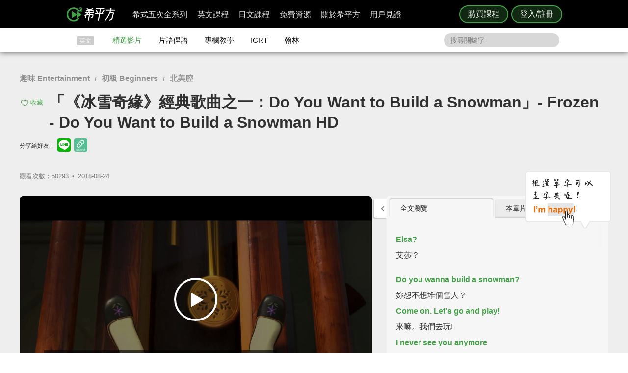

--- FILE ---
content_type: text/html; charset=UTF-8
request_url: https://www.hopenglish.com/hope-video-frozen-do-you-want-to-build-a-snowman-hd
body_size: 23245
content:
<!DOCTYPE html>
<html xmlns:fb="https://ogp.me/ns/fb#" dir="ltr" lang="zh-TW">
	<head>
		<meta charset="utf-8">
		<title>「《冰雪奇緣》經典歌曲之一：Do You Want to Build a Snowman」- Frozen - Do You Want to Build a Snowman HD</title>
		<link rel="stylesheet" href="/css/normalize.css?g1.76.1">
		<script type="application/ld+json">
		{
			"@context": "http://schema.org",
			"@type": "Store",
			"@id": "https://www.hopenglish.com",
			"name": "HOPE English 希平方學英文",
			"address": {
				"@type": "PostalAddress",
				"streetAddress": "忠孝東路五段510號7樓",
				"addressLocality": "台北市信義區",
				"postalCode": "105",
				"addressCountry": "TW"
			},
			"url": "https://www.hopenglish.com",
			"logo": "https://cdn.hopenglish.com/images/logo.jpg",
			"image": "https://cdn.hopenglish.com/images/image.jpg",
			"description": "學英文很困難嗎？只要30天就能學好英文，神奇絕對可以複製，跟著希平方英語關鍵教練，五次間隔學習法，讓你不知不覺就學好英文！任何人都能隨時隨地，把英文聽說讀寫一次學到好！",
			"email": "service@hopenglish.com",
			"telephone": "+886-2-2727-1778",
			"priceRange": "$$"
		}
		</script>
		<meta property="og:site_name" content="希平方- 五次間隔學習法，有效快速，英文聽說讀寫一次學到好！" />
		<meta property="og:locale" content="zh_TW" />
		<meta property="fb:admins" content="1382345763" />
<meta property="fb:app_id" content="1688745051346755" />
<meta property="fb:pages" content="111103359011041" />
    <link rel="icon" type="image/png" href="https://s3-ap-northeast-1.amazonaws.com/hopenglish/images/icons/favicon.png">
    <link rel="apple-touch-icon" href="https://s3-ap-northeast-1.amazonaws.com/hopenglish/images/icons/browserconfig/large.png">
    <meta name="viewport" content="width=device-width, initial-scale=1, viewport-fit=cover">
    <meta name="mobile-web-app-capable" content="yes">
    <meta name="apple-mobile-web-app-status-bar-style" content="black-translucent">
    <meta name="msapplication-config" content="browserconfig.xml" />
    <meta name="theme-color" content="#43a047">
    <script src="https://cdn.hopenglish.com/js/lib/jQuery/1.10.2/jquery.min.js"></script>
		<meta name="keywords" content="冰雪奇緣,Frozen">
					<link rel="canonical" href="https://www.hopenglish.com/hope-video-frozen-do-you-want-to-build-a-snowman-hd">
					<meta name="description" content="經典《冰雪奇緣》主題曲除了 Let It Go 以外，Do You Want to Build a Snowman 也是一首大家耳熟能詳的歌，知名度可以說是僅次於 Let It Go 喔！

希平方祝大家有個愉快週末～">
					<meta property="og:type" content="article" />
					<meta property="og:url" content="https://www.hopenglish.com/hope-video-frozen-do-you-want-to-build-a-snowman-hd" />
					<meta property="og:title" content="「《冰雪奇緣》經典歌曲之一：Do You Want to Build a Snowman」- Frozen - Do You Want to Build a Snowman HD" />
					<meta property="og:description" content="經典《冰雪奇緣》主題曲除了 Let It Go 以外，Do You Want to Build a Snowman 也是一首大家耳熟能詳的歌，知名度可以說是僅次於 Let It Go 喔！

希平方祝大家有個愉快週末～" />
					<meta property="og:image" content="https://cdn.hopenglish.com/wp/wp-content/uploads/2018/08/hope-video-frozen-do-you-want-to-build-a-snowman-hd.jpg" />
					<meta property="article:section" content="學習影片" />
					<script type="text/javascript" src="/js/login_info.js?v1.3.43"></script>
					<script type="text/javascript" src="/js/feedback.js"></script>
					<script src="/js/menuact.js"></script>
					<script type="application/ld+json">
					{ 
						"@context": "http://schema.org",
						"@type": "BreadcrumbList",
						"itemListElement": [{
							"@type": "ListItem",
							"position": 1,
							"item": {
								"@id": "https://hopenglish.com",
								"url": "https://www.hopenglish.com",
								"name": "首頁" }
							}, { 
							"@type": "ListItem",
							"position": 2,
							"item": {
								"@id": "https://www.hopenglish.com/video",
								"name": "精選影片" }
							}, { 
							"@type": "ListItem",
							"position": 3,
							"item": {
								"@id": "https://www.hopenglish.com/hope-video-frozen-do-you-want-to-build-a-snowman-hd",
								"name": "「《冰雪奇緣》經典歌曲之一：Do You Want to Build a Snowman」- Frozen - Do You Want to Build a Snowman HD" }
						}]
					}
					</script>
							<meta property="article:tag" content="趣味 Entertainment" />
							<meta property="article:tag" content="初級 Beginners" />
							<meta property="article:tag" content="北美腔" />
						<meta property="article:tag" content="冰雪奇緣" />
						<meta property="article:tag" content="Frozen" />
					<link rel="stylesheet" href="/css/video_i.css?g1.67">
					<script src="/js/vendor/jquery-ui/1.10.3/jquery-ui.js"></script>		<script type="text/javascript">
			var browser = "others";
		</script>

		<script>
  setUserId();
  function setUserId() {
    var userId = localStorage.memberId;
    if (!userId) {
      return;
    }
    if (typeof IS_PURCHASE_PAGE === 'undefined') {
      window.dataLayer = window.dataLayer || [];
      window.dataLayer.push({
        'event' : 'login',
        'userId' : userId
      });
    }
  }
</script>

	<!-- Google Tag Manager -->
	<script>(function(w,d,s,l,i){w[l]=w[l]||[];w[l].push({'gtm.start':
	new Date().getTime(),event:'gtm.js'});var f=d.getElementsByTagName(s)[0],
	j=d.createElement(s),dl=l!='dataLayer'?'&l='+l:'';j.async=true;j.src=
	'https://www.googletagmanager.com/gtm.js?id='+i+dl;f.parentNode.insertBefore(j,f);
	})(window,document,'script','dataLayer','GTM-5RXCK4P');</script>
	<!-- End Google Tag Manager -->
	</head>
<body class="web-css">
	<a href="https://itunes.apple.com/us/app/xi-ping-fang-gong-qi-bu-bei/id1066154923?mt=8" class="DownloadiOS 攻其不背_header_gm_downloadapp_mobile" title="立即使用">
	<img src="https://s3-ap-northeast-1.amazonaws.com/hopenglish/images/common/android.png" class="攻其不背_header_gm_downloadapp_mobile" alt="下載App">
	<span class="攻其不背_header_gm_downloadapp_mobile">希平方<br>攻其不背<br>App 開放下載中</span>
	<button class="攻其不背_header_gm_downloadapp_mobile">立即使用</button>
</a>
<a href="market://details?id=com.hopenglish.hopenglish" class="DownloadAndroid 攻其不背_header_gm_downloadapp_mobile" title="立即使用">
	<img src="https://s3-ap-northeast-1.amazonaws.com/hopenglish/images/common/android.png" class="攻其不背_header_gm_downloadapp_mobile" alt="下載App">
	<span class="攻其不背_header_gm_downloadapp_mobile">希平方<br>攻其不背<br>App 開放下載中</span>
	<button class="攻其不背_header_gm_downloadapp_mobile">立即使用</button>
</a>
<link rel="stylesheet" href="/css/common/download_app.css?v1.3.37">
<script src="/js/common/download_app.js?g0.20.0"></script>
<link rel="stylesheet" type="text/css" href="/build/css/common/header.css?v=1.150.1" />
<!-- Facebook Pixel Code -->
<script>
	!function(f,b,e,v,n,t,s){if(f.fbq)return;n=f.fbq=function(){n.callMethod?
	n.callMethod.apply(n,arguments):n.queue.push(arguments)};if(!f._fbq)f._fbq=n;
	n.push=n;n.loaded=!0;n.version='2.0';n.queue=[];t=b.createElement(e);t.async=!0;
	t.src=v;s=b.getElementsByTagName(e)[0];s.parentNode.insertBefore(t,s)}(window,
	document,'script','//connect.facebook.net/en_US/fbevents.js');

	fbq('init', '691362440968960');
	fbq('track', 'PageView');
</script>
<noscript>
	<img height="1" width="1" style="display:none"
	src="https://www.facebook.com/tr?id=691362440968960&ev=PageView&noscript=1"
	/>
</noscript>
<!-- End Facebook Pixel Code -->
	<!-- Google Tag Manager (noscript) -->
	<noscript><iframe src=""https://www.googletagmanager.com/ns.html?id=GTM-5RXCK4P""
	height=""0"" width=""0"" style=""display:none;visibility:hidden""></iframe></noscript>
	<!-- End Google Tag Manager (noscript) -->
<div class="is-ie-pop">
  <div>
    <img src="https://s3-ap-northeast-1.amazonaws.com/hopenglish/images/common/ic_404.jpeg" alt="IE版本不足"><br>
    <b>您的瀏覽器停止支援了😢</b>
    請<a class="is-ie-pop__link" href="https://www.microsoft.com/zh-tw/edge" target="_blank">使用最新 Edge 瀏覽器</a>或點選連結下載 Google Chrome 瀏覽器
    <a href="//www.google.com.tw/chrome/browser/desktop/" class="is-ie-pop__button">
      前往下載
    </a><br><br>
  </div>
</div><script src="/js/intro/specialEvent_plugin.js?251224020608"></script>
<link rel="stylesheet" href="/css/intro/specialEvent.css?251224020608">
<script src="/js/common/random_promo_content.js?g1.115.10"></script>

<script src="https://appleid.cdn-apple.com/appleauth/static/jsapi/appleid/1/en_US/appleid.auth.js"></script>

<div class="user-mask">
  <div class="user-pop ruru-style">
    <button class="user-pop__close x_registerPop">&times;</button>
    <!-- login -->
    <div class="user-pop__container container__login">
      <div class="title">登入</div>
      <div class="response">
        <i>!</i> <span class="message">帳號或密碼輸入錯誤</span>
      </div>
      <div class="user-form">
        <form>
          Email 帳號<br>
          <input type="email" class="email" placeholder="輸入 Email">
          <br>
          密碼<br>
          <div>
            <input type="password" class="password" placeholder="輸入密碼" autocomplete="on">
          </div>
        </form>
        <div class="user-pop__check">
          <label class="check__container">記住我
            <input type="checkbox" checked="checked" class="remember">
            <span class="checkmark"></span>
          </label>
          <a class="text forgot-password btn">忘記密碼</a>
        </div>
        <button class="green btn__login login_email" disabled><span></span>登入</button>
        <p class="text__or">或者</p>
                  <div class="btn__row">
            <button class="btn__fb login_facebook mode__icon"></button>
            <div id="appleid-signin" data-type="sign in"></div>
            <a class="btn btn__aptg test" href="https://auth.aptg.com.tw/cas/login?service=https%3A%2F%2Fwww.hopenglish.com%2Fhope-video-frozen-do-you-want-to-build-a-snowman-hd"></a>
          </div>
              </div>
      <div class="explanation">
        還沒有帳號嗎？<a class="text go-to-register btn">註冊</a>
      </div>
    </div>
    <script>
        AppleID.auth.init({
            clientId : 'com.hopenglish.website',
            scope : 'email name',
            redirectURI : location.origin,
            usePopup : true
        });
    </script>
    <!-- register -->
    <div class="user-pop__container container__register">
      <div class="title">免費註冊</div>
      <div class="response">
        <i>!</i> <span class="message">這組帳號已經註冊過了</span>
      </div>
      <div class="user-form">
        <form>
          Email 帳號<br>
          <div>
            <input type="email" class="email" placeholder="填入Email（此為登入帳號，未來無法修改）">
          </div>
          <div class="password-response">密碼<span class="password-response__message">請填入 6 位數以上密碼</span></div>
          <div>
            <input type="password" class="password" placeholder="6 位數密碼" autocomplete="on">
          </div>
        </form>
        <div class="check">
          <label class="check__container">我想獲得最新學英文資訊
            <input type="checkbox" checked="checked" class="newsletter">
            <span class="checkmark"></span>
          </label>
        </div>
        <button class="green btn__register register_email" disabled><span></span>註冊</button>
        <button class="btn__fb register_facebook">使用 Facebook 快速登入</button>
        <div class="tos">
          一旦註冊，即表示您已知悉並詳閱<a class="go-to-tos">《HOPE English 希平方》服務條款關於個人資料收集與使用之規定</a>
        </div>
      </div>
      <div class="explanation">
        已經有帳號了？<a class="text go-to-login choose_login_registerPop btn">登入</a>
      </div>
    </div>

    <!-- forgot password -->
    <div class="user-pop__container container__forgot-password">
      <div class="forgot-password__container">
        <div class="forgot-password__container--forgot">
          <div class="title">
            <button class="back back-to-login"><i></i></button>
            忘記密碼
          </div>
          <div class="response">
            <i>!</i> <span class="message">這組帳號已經註冊過了</span>
          </div>
          <div class="user-form">
            <form>
              您的 Email<br>
              <div>
                <input type="email" class="email" placeholder="輸入 Email">
              </div>
            </form>
            <div class="instruction">
              請輸入您註冊時填寫的 Email，<br>
              我們將會寄送設定新密碼的連結給您。
            </div>
            <div class="button-container">
              <button class="green send-reset-password-link" disabled><span></span>寄出修改密碼連結</button>
              <div class="explanation"></div>
            </div>
          </div>
        </div>
        <!-- send success -->
        <div class="forgot-password__container--send-success">
          <div class="title">
            <button class="back back-to-login"><i></i></button>
          </div>
          <figure class="send-success__image"></figure>
          <div class="send-success__title">寄信了！請到信箱打開密碼連結信</div>
          <div class="send-success__content">密碼信已寄至 <span class="user-send-email"></span></div>
          <div class="check">
            沒有收到信嗎？
            <button class="text resend-email">點這裡重寄一次</button><br>
            如果您尚未收到信，請前往垃圾郵件查看，謝謝！ 
          </div>
          <button class="green back-to-login">OK</button>
        </div>
      </div>
    </div>

    <!-- login success -->
    <div class="user-pop__container container__login-success">
      <figure class="image--success"></figure>
      <p>恭喜您登入成功！</p>
      <a class="btn green login_success_upgrade" href="/course/products?generalUser" target="_blank">我想升級尊榮會員</a>
      <div class="explanation">
        將於 <span class="login-success-count-down">5</span> 秒後自動回到原頁面
      </div>
    </div>

    <!-- login failed -->
    <div class="user-pop__container container__login-failed">
      <figure class="image--failed"></figure>
      <p>登入失敗！</p>
      <button class="red close-pop-control">OK</button>
      <div class="explanation">
        因為網路連線/不明原因問題造成登入失敗<br>
        請經過一段時間後再重試
      </div>
    </div>

    <!-- register success -->
    <div class="user-pop__container container__register-success">
      <figure class="image--success"></figure>
      <p>恭喜您註冊成功！</p>
      <button class="green close-pop-control register_success_start">開始學習</button>
      <a class="btn yellow register_success_function" href="/">查看會員功能</a>
    </div>

    <!-- register failed -->
    <div class="user-pop__container container__register-failed">
      <figure class="image--failed"></figure>
      <p>註冊未完成</p>
      <button class="red close-pop-control register_fail_system">OK</button>
      <button class="red close-pop-control register_fail_network">OK</button>
      <div class="explanation"></div>
    </div>

    <!-- fb login failed -->
    <div class="user-pop__container container__fb-login-failed">
      <figure class="image--failed"></figure>
      <p>Facebook 登入失敗！</p>
      <button class="red close-pop-control">OK</button>
      <div class="explanation">
        facebook 帳號登入失敗，暫時請您使用 email 註冊或登入。<br>
        若您原先使用 facebook 帳號登入，請使用「忘記密碼」功能、填入您用來註冊 facebook 的 email，設定密碼以後即可用 email 和密碼登入。
      </div>
    </div>

    <!-- aptg login failed -->
    <div class="user-pop__container container__aptg-login-failed">
      <figure class="image--failed"></figure>
      <p>登入失敗！</p>
      <div class="explanation">
        此帳號目前未申辦亞太加值服務，你可以嘗試以下解決方案：<br>
        請洽亞太服務人員購買攻其不背加值服務<br>
        或是選擇用 email 註冊／登入希平方會員
      </div>
      <button class="red close-pop-control">OK</button>
    </div>

    <!-- aptg login failed -->
    <div class="user-pop__container container__apple-login-failed">
      <figure class="image--failed"></figure>
      <p>Apple Id 登入失敗！</p>
      <div class="explanation">
        Apple Id 登入失敗，暫時請您使用 email 註冊或登入。<br>
        若您原先使用 Apple Id 登入，請使用「忘記密碼」功能、填入您用來註冊 Apple Id 的 email，設定密碼以後即可用 email 和密碼登入。
      </div>
      <button class="red close-pop-control">OK</button>
    </div>

    <!-- terms of service -->
    <div class="user-pop__container container__tos">
      <div class="title">
        《HOPE English 希平方》服務條款關於個人資料收集與使用之規定
      </div>
      <div class="tos__content">
        <p>隱私權政策<br>上次更新日期：2014-12-30</p>
<p>希平方 為一英文學習平台，我們每天固定上傳優質且豐富的影片內容，讓您不但能以有趣的方式學習英文，還能增加內涵，豐富知識。我們非常注重您的隱私，以下說明為當您使用我們平台時，我們如何收集、使用、揭露、轉移及儲存你的資料。請您花一些時間熟讀我們的隱私權做法，我們歡迎您的任何疑問或意見，提供我們將產品、服務、內容、廣告做得更好。</p>

<p>本政策涵蓋的內容包括：希平方學英文 如何處理蒐集或收到的個人資料。<br>
本隱私權保護政策只適用於： 希平方學英文 平台，不適用於非 希平方學英文 平台所有或控制的公司，也不適用於非 希平方學英文 僱用或管理之人。
</p>
<p>個人資料的收集與使用<br>
當您註冊 希平方學英文 平台時，我們會詢問您姓名、電子郵件、出生日期、職位、行業及個人興趣等資料。在您註冊完 希平方學英文 帳號並登入我們的服務後，我們就能辨認您的身分，讓您使用更完整的服務，或參加相關宣傳、優惠及贈獎活動。希平方學英文 也可能從商業夥伴或其他公司處取得您的個人資料，並將這些資料與 希平方學英文 所擁有的您的個人資料相結合。</p>
<p>我們所收集的個人資料, 將用於通知您有關 希平方學英文 最新產品公告、軟體更新，以及即將發生的事件，也可用以協助改進我們的服務。</p>
<p>我們也可能使用個人資料為內部用途。例如：稽核、資料分析、研究等，以改進 希平方公司 產品、服務及客戶溝通。</p>
<p>瀏覽資料的收集與使用<br>
希平方學英文 自動接收並記錄您電腦和瀏覽器上的資料，包括 IP 位址、希平方學英文 cookie 中的資料、軟體和硬體屬性以及您瀏覽的網頁紀錄。</p>
<p>隱私權政策修訂<br>
我們會不定時修正與變更《隱私權政策》，不會在未經您明確同意的情況下，縮減本《隱私權政策》賦予您的權利。隱私權政策變更時一律會在本頁發佈；如果屬於重大變更，我們會提供更明顯的通知 (包括某些服務會以電子郵件通知隱私權政策的變更)。我們還會將本《隱私權政策》的舊版加以封存，方便您回顧。</p>
<p>服務條款<br>
  歡迎您加入看 ”希平方學英文”<br>
  上次更新日期：2013-09-09</p>

<p>歡迎您加入看 ”希平方學英文”<br>
感謝您使用我們的產品和服務(以下簡稱「本服務」)，本服務是由 希平方學英文 所提供。<br>
本服務條款訂立的目的，是為了保護會員以及所有使用者(以下稱會員)的權益，並構成會員與本服務提供者之間的契約，在使用者完成註冊手續前，應詳細閱讀本服務條款之全部條文，一旦您按下「註冊」按鈕，即表示您已知悉、並完全同意本服務條款的所有約定。如您是法律上之無行為能力人或限制行為能力人(如未滿二十歲之未成年人)，則您在加入會員前，請將本服務條款交由您的法定代理人(如父母、輔助人或監護人)閱讀，並得到其同意，您才可註冊及使用 希平方學英文 所提供之會員服務。當您開始使用 希平方學英文 所提供之會員服務時，則表示您的法定代理人(如父母、輔助人或監護人)已經閱讀、了解並同意本服務條款。 我們可能會修改本條款或適用於本服務之任何額外條款，以(例如)反映法律之變更或本服務之變動。您應定期查閱本條款內容。這些條款如有修訂，我們會在本網頁發佈通知。變更不會回溯適用，並將於公布變更起十四天或更長時間後方始生效。不過，針對本服務新功能的變更，或基於法律理由而為之變更，將立即生效。如果您不同意本服務之修訂條款，則請停止使用該本服務。</p>
<p>第三人網站的連結
本服務或協力廠商可能會提供連結至其他網站或網路資源的連結。您可能會因此連結至其他業者經營的網站，但不表示希平方學英文與該等業者有任何關係。其他業者經營的網站均由各該業者自行負責，不屬希平方學英文控制及負責範圍之內。 </p>
<p>兒童及青少年之保護
兒童及青少年上網已經成為無可避免之趨勢，使用網際網路獲取知識更可以培養子女的成熟度與競爭能力。然而網路上的確存有不適宜兒童及青少年接受的訊息，例如色情與暴力的訊息，兒童及青少年有可能因此受到心靈與肉體上的傷害。因此，為確保兒童及青少年使用網路的安全，並避免隱私權受到侵犯，家長（或監護人）應先檢閱各該網站是否有保護個人資料的「隱私權政策」，再決定是否同意提出相關的個人資料；並應持續叮嚀兒童及青少年不可洩漏自己或家人的任何資料（包括姓名、地址、電話、電子郵件信箱、照片、信用卡號等）給任何人。 </p>
<p>為了維護 希平方學英文 網站安全，我們需要您的協助：</p>
<p>您承諾絕不為任何非法目的或以任何非法方式使用本服務，並承諾遵守中華民國相關法規及一切使用網際網路之國際慣例。您若係中華民國以外之使用者，並同意遵守所屬國家或地域之法令。您同意並保證不得利用本服務從事侵害他人權益或違法之行為，包括但不限於： <br>
A. 侵害他人名譽、隱私權、營業秘密、商標權、著作權、專利權、其他智慧財產權及其他權利； <br> 
B. 違反依法律或契約所應負之保密義務； <br>
C. 冒用他人名義使用本服務； <br>
D. 上載、張貼、傳輸或散佈任何含有電腦病毒或任何對電腦軟、硬體產生中斷、破壞或限制功能之程式碼之資料； <br>
E. 干擾或中斷本服務或伺服器或連結本服務之網路，或不遵守連結至本服務之相關需求、程序、政策或規則等，包括但不限於：使用任何設備、軟體或刻意規避看 希平方學英文 - 看 YouTube 學英文 之排除自動搜尋之標頭 (robot exclusion headers)； 
</p>
<p>服務中斷或暫停<br>
本公司將以合理之方式及技術，維護會員服務之正常運作，但有時仍會有無法預期的因素導致服務中斷或故障等現象，可能將造成您使用上的不便、資料喪失、錯誤、遭人篡改或其他經濟上損失等情形。建議您於使用本服務時宜自行採取防護措施。 希平方學英文 對於您因使用（或無法使用）本服務而造成的損害，除故意或重大過失外，不負任何賠償責任。
</p>
<p>版權宣告<br>
上次更新日期：2013-09-16
</p>
<p>希平方學英文 內所有資料之著作權、所有權與智慧財產權，包括翻譯內容、程式與軟體均為 希平方學英文 所有，須經希平方學英文同意合法才得以使用。<br>
希平方學英文歡迎你分享網站連結、單字、片語、佳句，使用時須標明出處，並遵守下列原則：</p>
<ul>
  <li>禁止用於獲取個人或團體利益，或從事未經 希平方學英文 事前授權的商業行為</li>
  <li>禁止用於政黨或政治宣傳，或暗示有支持某位候選人</li>
  <li>禁止用於非希平方學英文認可的產品或政策建議</li>
  <li>禁止公佈或傳送任何誹謗、侮辱、具威脅性、攻擊性、不雅、猥褻、不實、色情、暴力、違反公共秩序或善良風俗或其他不法之文字、圖片或任何形式的檔案</li>
  <li>禁止侵害或毀損希平方學英文或他人名譽、隱私權、營業秘密、商標權、著作權、專利權、其他智慧財產權及其他權利、違反法律或契約所應付支保密義務</li>
  <li>嚴禁謊稱希平方學英文辦公室、職員、代理人或發言人的言論背書，或作為募款的用途</li>
</ul>
<p>網站連結<br>歡迎您分享 希平方學英文 網站連結，與您的朋友一起學習英文。</p>      </div>
      <div class="tos__button-container"><button class="green back-to-register">同意並繼續註冊</button></div>
    </div>

    <!-- send failed -->
    <div class="user-pop__container container__send-failed">
      <figure class="image--failed"></figure>
      <p>抱歉傳送失敗！</p>
      <button class="red close-pop-control">OK</button>
      <div class="explanation">
        不明原因問題造成傳送失敗，請儘速與我們聯繫！
      </div>
    </div>

    <a class="user-pop__promotion promotion-add-gtm" href="/hopeintro" target="_blank" title="了解詳情">
      <div class="promotion__text random-text promotion-add-gtm"></div>
      <button class="ruru-style__button--stereoscopic-rocket user-pop__promotion__button promotion-add-gtm">了解詳情</button>
    </a>
  </div>
</div>
<div style="display:none;" class="get-server-time">
2025/12/24 10:06:08 GMT+8
</div><header class="site-header">
  <div class="site-header__container">
    <a href="/" class="site-logo content-header-hopenglish" title="希平方"></a>
    <button class="portable-menu" aria-label="Right Align"><span></span></button>
    <div class="portable-mask"></div>
    <div class="member-area"></div><div class="button-area">
          <a href="/course/products" target="_blank" class="content-header-purchase">購買課程</a>
          <button id="content-header-login" class="content-header-login">登入/註冊</button>
        </div>    <nav>
      <button class="close-portable-menu" aria-label="Left Align"></button>
      <div class="member-area"></div>      <ul class="main-menu" id="menu">
        <li><div class="menu">希式五次全系列<div class="sub-menu"></div></div></li>
        <li><div class="menu">英文課程<div class="sub-menu"></div></div></li>
        <li><div class="menu">日文課程<div class="sub-menu"></div></div></li>
        <li><div class="menu">免費資源<div class="sub-menu"></div></div></li>
        <li><div class="menu">關於希平方<div class="sub-menu"></div></div></li>
        <li><div class="menu">用戶見證<div class="sub-menu"></div></div></li>
      </ul> 
    </nav>
  </div>
</header>
<script>
  var HOPE = HOPE || {};
  var HOPE_ENV = HOPE_ENV || {};
  HOPE_ENV.beagle = 'https://thoth.hopenglish.com/beagle/';  HOPE.logined = "";
    HOPE.tid = "OA-df7e8f54";
</script>
<script src="/js/vendor/aes/index.js"></script>
<script src="/build/js/common/header.js?v=1.150.1"></script>
<!-- <script defer src="//omnitag.omniscientai.com/tag-app.js"></script> -->
<nav class="sub-header free-header">
  <div class="sub-header__container">
    <ul>
      <li class="sub-header__category">英文</li>
      <li><a href="/video" class="sub-header__video content-header-video">精選影片</a></li>
      <li><a href="/idiom" class="sub-header__idiom content-header-idiom">片語俚語</a></li>
      <li><a href="/tips" class="sub-header__tips content-header-tips">專欄教學</a></li>
      <li><a href="/icrtxngenglish" class="sub-header__icrt content-header-icrtxngenglish">ICRT</a></li>
      <li><a href="/hanlin" target="_blank" class="sub-header__hanlin content-header-hanlin" rel="noopener noreferrer">翰林</a></li>
    </ul>
    <div class="search">
      <form role="search" accept-charset="UTF-8" method="get" id="searchform" action="/search/show/">
        <input class="nav_search" name="query" placeholder="搜尋關鍵字">
      </form>
    </div>
  </div>
</nav>
<script>
  var HOPE = HOPE || {};
  HOPE.subHeader = 'normal';
  $(function() {
    window.onscroll = function (e) {
      var scrollTop = $(document).scrollTop();
      if (HOPE.hasClassicApp) {
        if (scrollTop > 138 && HOPE.subHeader === 'normal') {
          $('.sub-header').addClass('fix-sub-header');
          HOPE.subHeader = 'fixed';
          return;
        }
        if (scrollTop <= 138 && HOPE.subHeader === 'fixed') {
          $('.sub-header').removeClass('fix-sub-header');
          HOPE.subHeader = 'normal';
        }
        return;
      }
      if (scrollTop > 58 && HOPE.subHeader === 'normal') {
        $('.sub-header').addClass('fix-sub-header');
        HOPE.subHeader = 'fixed';
        return;
      }
      if (scrollTop <= 58 && HOPE.subHeader === 'fixed') {
        $('.sub-header').removeClass('fix-sub-header');
        HOPE.subHeader = 'normal';
      }
    } 
  });
</script>	<div class="video-container">
		<div class="video-c">
			<header class="video-header">
				<div class="video-catalog">
				<a href="/category/videos/entertainment">趣味 Entertainment</a> / <a href="/category/videos/beginners">初級 Beginners</a> / <a href="/category/videos/american">北美腔</a>				</div>
				<h1>
					
								<button title="收藏" class="js-collect favorite" onclick="login_info_video('hope-video-frozen-do-you-want-to-build-a-snowman-hd')">收藏</button>					「《冰雪奇緣》經典歌曲之一：Do You Want to Build a Snowman」- Frozen - Do You Want to Build a Snowman HD				</h1>
				<div>
				<div class="share-mask">
  <div class="share-dialog">
    <div class="share-close">
    </div>
    <div class="share-content">
    </div>
  </div>
</div>
<div class="share-media">
  分享給好友：
  <button class="line" id="line-share" title="分享至 line"></button>
  <button class="link" id="link-share" title="分享連結"></button>
</div>
				<div class="fb-like" data-href="https://www.hopenglish.com/hope-video-frozen-do-you-want-to-build-a-snowman-hd" data-width="450" data-show-faces="false" data-send="true"></div>
        <div class="info">
          觀看次數：50293&thinsp; •&thinsp; <time title="2018-08-24" datetime="2018-08-24">2018-08-24</time>
        </div>
				</div>
			</header>
			<section class="video-c-left">
				<div id="youtubeplayer" class="video_container">
					<div class="start"></div>
					<div class="play-image" onclick="startVideo();" style="background-image:url(https://cdn.hopenglish.com/wp/wp-content/uploads/2018/08/hope-video-frozen-do-you-want-to-build-a-snowman-hd.jpg);">
						<div class="play-image__mask"></div>
					</div>
					<div class="style_endpromo">
						<a class="event-banner" href="" target="_blank" id="GTM-banner-video">
							<span class="event-video-end"></span>
							<a href='javascript: replay();' class="style_skip"><i class="replayi"></i> 重新播放</a>
							<a href='javascript: javascript:void(0);' class="style_unskip">您可以在 <span class="second">5</span> 秒後重新播放</a>
						</a>
					</div>
					<script type="text/javascript" language="javascript">
						var vID = "V-zXT5bIBM0";
						var srt_name = "snowman";
						var user_id = 0;
						var post_id = 21896;
						var share_link = 'https://www.hopenglish.com/hope-video-frozen-do-you-want-to-build-a-snowman-hd';
						var share_img_link = 'https://cdn.hopenglish.com/wp/wp-content/uploads/2018/08/hope-video-frozen-do-you-want-to-build-a-snowman-hd.jpg';
					</script>
					<div id="embed_player"></div>
					<div id="ytlplayer">
            <a class="promotion-before-video promotion-add-gtm" href="/hopeintro" target="_blank">
  <span class="promotion-before-video__rocket promotion-add-gtm"></span>
  <span class="promotion-before-video__text random-text promotion-add-gtm"></span>
  <button class="ruru-style__button--stereoscopic-rocket promotion-before-video__button promotion-add-gtm">了解詳情</button>
</a>						<div class="endshare">
														<a href="javascript:;" onclick="fb_share('「《冰雪奇緣》經典歌曲之一：Do You Want to Build a Snowman」', share_link, '「《冰雪奇緣》經典歌曲之一：Do You Want to Build a Snowman」', share_img_link, 480, 320)">
								<span>分享這部影片</span>
								<img src="https://s3-ap-northeast-1.amazonaws.com/hopenglish/images/free/video/sharevideo.gif">
							</a>
						</div>
						<div id='subtitle'>
							<span id="sub_eng_display" onmouseup="show_dictionary_dialog()" ontouchstart="pause()" ontouchend="show_dictionary_dialog()"></span><br>
							<span id="sub_cht_display" onmouseup="show_dictionary_dialog()" ontouchstart="pause()" ontouchend="show_dictionary_dialog()">框選或點兩下字幕可以直接查字典喔！</span>
							<div class="nano" style="display:none;">
								<div class="content">
								</div>
							</div>
						</div>
						<div id="controller">
							
										<a href="javascript:login_info_video('hope-video-frozen-do-you-want-to-build-a-snowman-hd');">
											<span id="LstButton" class="ytl_button sentence-left" title="上一句"  onmouseover="lst_mouseon()" onmouseout="lst_mouseout()"></span>
										</a>
										<a href="javascript:login_info_video('hope-video-frozen-do-you-want-to-build-a-snowman-hd');">
											<span id="StcRptButton" class="ytl_button wd" title="單句重覆"  onmouseover="stc_rpt_mouseon()" onmouseout="stc_rpt_mouseout()"></span>
										</a>
										<a href="javascript:login_info_video('hope-video-frozen-do-you-want-to-build-a-snowman-hd');">
											<span id="NxtButton" class="ytl_button sentence-right" title="下一句" onmouseover="nxt_mouseon()" onmouseout="nxt_mouseout()"></span>
										</a>
										<a href="javascript:login_info_video('hope-video-frozen-do-you-want-to-build-a-snowman-hd');">
											<span id="quote" class="caption_button excerpts" title="收錄佳句"  onmouseover="quote_mouseon()" onmouseout="quote_mouseout()"><i class="save-sentence"></i>收錄佳句</span>
										</a>
                    <a href="javascript:login_info_video('hope-video-frozen-do-you-want-to-build-a-snowman-hd');">
											<span id="ChtButton" class="caption_button cch" title="開關中文字幕">中</span>
										</a>
										<a href="javascript:login_info_video('hope-video-frozen-do-you-want-to-build-a-snowman-hd');">
											<span id="EngButton" class="caption_button cen" title="開關英文字幕">英</span>
                    </a>
                    <button class="video-control__free-function" onclick="tips();">免費功能</button>
                    <a class="video-control__update" target="_blank" href="/">功能升級</a>
										<div class="clear"></div>						</div>
					</div>
					<div class="dictionary-pop" id="wdpop1">
						<b style="color:#21759B;" id="wordic"></b>
						<button title="編輯" class="gradient action-btn editbtn"><i class="edit-btn"></i></button>
						<input class="wdmeaning word-edit" type="text" style="display:none;">
						<br />
						<button title="前往Yahoo奇摩字典" class="gradient" OnClick="javascript:yahoodic(t);">Yahoo奇摩字典</button>
						<button title="前往The Free Dictionary" class="gradient" OnClick="javascript:freedictionary(t);">The Free Dictionary</button>
						<button title="前往Google搜尋" class="gradient" OnClick="javascript:googletrans(t);">Google Search</button>
						<ul class="addwd-function" style="display:none;">
							<li class="personal_edit" id="add1">
								<a class="minus-wd" style="display:none;"></a>
								<select name="orderOption">
									<option value="n.名詞">n.名詞</option>
									<option value="vi.不及物動詞">vi.不及物動詞</option>
									<option value="vt.及物動詞">vt.及物動詞</option>
									<option value="a.形容詞">a.形容詞</option>
									<option value="ad.副詞">ad.副詞</option>
									<option value="prep.介係詞">prep.介係詞</option>
									<option value="phr.片語">phr.片語</option>
								</select>
								<input class="wdmeaning" type="text" name="firstname">
							</li>
						</ul>
						<ul class="fieldSpace">
							<li class="personal_edit" id="add1"></a><a class="minus-wd" style="display:none;"></a>
								<select name="orderOption">
									<option value="n.名詞">n.名詞</option>
									<option value="vi.不及物動詞">vi.不及物動詞</option>
									<option value="vt.及物動詞">vt.及物動詞</option>
									<option value="a.形容詞">a.形容詞</option>
									<option value="ad.副詞">ad.副詞</option>
									<option value="prep.介係詞">prep.介係詞</option>
									<option value="phr.片語">phr.片語</option>
								</select>
								<input class="wdmeaning" type="text" name="firstname">
							</li>
						</ul>
						<div class="dictionary-control">
							<a class="add-wd1" style="display:none;"></a>
							<a href="javascript:void(0);" class="add-dictionary gradient-greenG" onclick="appendWord()">收錄單字</a>
							<a href="javascript:void(0);" class="cancel-dictionary gradient">取消</a>
						</div>
					</div>
				</div>
				<div class="entry">
					<div class="entry_in">
						<div class="tag">
							<a rel="tag" href="/tag/%e5%86%b0%e9%9b%aa%e5%a5%87%e7%b7%a3">冰雪奇緣</a><a rel="tag" href="/tag/frozen">Frozen</a>						</div>
						<div class="fb-comments" data-href="https://www.hopenglish.com/hope-video-frozen-do-you-want-to-build-a-snowman-hd" data-width="100%"></div>
					</div>
				</div>
			</section>
			<section class="video-c-right">
				<div class="tools">
					<button class="learntool" onclick="toolbtn()" title="展開閱讀區"></button>
					<button class="learntoolclose" onclick="toolbtnclose()" style="display:none;" title="縮小閱讀區"></button>
				</div>
				<div class="tools">
					<article class="video-article">
						<div id="tabs">
							<button title="縮小字體" class="fontbtn normal"></button>
							<button title="放大字體" class="zoomin fontbtn"></button>
							<ul>
								<li><a href="#tabs-1" class="js-scrollstart1">全文瀏覽</a></li>
								<li><a href="#tabs-2" class="js-scrollstart2">本章片語 (0)</a></li>
							</ul>
							<p class="dictip"></p>
							<div id="tabs-1" class="nano">
								<div class="content">
									<p><span onmouseup="show_dictionary_dialog(0)" ontouchstart="pause()" ontouchend="show_dictionary_dialog()" rel="nofollow">Elsa?</span><br />
艾莎？</p>
<p><span onmouseup="show_dictionary_dialog(1)" ontouchstart="pause()" ontouchend="show_dictionary_dialog()" rel="nofollow">Do you wanna build a snowman?</span><br />
妳想不想堆個雪人？<br />
<span onmouseup="show_dictionary_dialog(2)" ontouchstart="pause()" ontouchend="show_dictionary_dialog()" rel="nofollow">Come on. Let's go and play!</span><br />
來嘛。我們去玩!<br />
<span onmouseup="show_dictionary_dialog(3)" ontouchstart="pause()" ontouchend="show_dictionary_dialog()" rel="nofollow">I never see you anymore</span><br />
我好久沒看到妳<br />
<span onmouseup="show_dictionary_dialog(4)" ontouchstart="pause()" ontouchend="show_dictionary_dialog()" rel="nofollow">Come out the door</span><br />
快出來吧<br />
<span onmouseup="show_dictionary_dialog(5)" ontouchstart="pause()" ontouchend="show_dictionary_dialog()" rel="nofollow">It's like you've gone away</span><br />
妳就像離開了一樣<br />
<span onmouseup="show_dictionary_dialog(6)" ontouchstart="pause()" ontouchend="show_dictionary_dialog()" rel="nofollow">We used to be best buddies</span><br />
我們以前那麼要好<br />
<span onmouseup="show_dictionary_dialog(7)" ontouchstart="pause()" ontouchend="show_dictionary_dialog()" rel="nofollow">And now we're not</span><br />
現在卻變了<br />
<span onmouseup="show_dictionary_dialog(8)" ontouchstart="pause()" ontouchend="show_dictionary_dialog()" rel="nofollow">I wish you would tell me why!</span><br />
多希望妳告訴我為什麼!<br />
<span onmouseup="show_dictionary_dialog(9)" ontouchstart="pause()" ontouchend="show_dictionary_dialog()" rel="nofollow">Do you wanna build a snowman?</span><br />
妳想不想堆個雪人？<br />
<span onmouseup="show_dictionary_dialog(10)" ontouchstart="pause()" ontouchend="show_dictionary_dialog()" rel="nofollow">It doesn't have to be a snowman</span><br />
不一定要是雪人喔</p>
<p><span onmouseup="show_dictionary_dialog(11)" ontouchstart="pause()" ontouchend="show_dictionary_dialog()" rel="nofollow">Go away, Anna</span><br />
走開，安娜</p>
<p><span onmouseup="show_dictionary_dialog(12)" ontouchstart="pause()" ontouchend="show_dictionary_dialog()" rel="nofollow">Okay, bye</span><br />
好吧，拜</p>
<p><span onmouseup="show_dictionary_dialog(13)" ontouchstart="pause()" ontouchend="show_dictionary_dialog()" rel="nofollow">The gloves will help.</span> <span onmouseup="show_dictionary_dialog(14)" ontouchstart="pause()" ontouchend="show_dictionary_dialog()" rel="nofollow">See. Conceal it.</span><br />
戴手套會有幫助。妳看。隱藏起來。</p>
<p><span onmouseup="show_dictionary_dialog(15)" ontouchstart="pause()" ontouchend="show_dictionary_dialog()" rel="nofollow">Don't feel it.</span><br />
別去感受。</p>
<p><span onmouseup="show_dictionary_dialog(16)" ontouchstart="pause()" ontouchend="show_dictionary_dialog()" rel="nofollow">Don't let it show.</span><br />
別讓別人看到。</p>
<p><span onmouseup="show_dictionary_dialog(17)" ontouchstart="pause()" ontouchend="show_dictionary_dialog()" rel="nofollow">Do you wanna build a snowman?</span><br />
妳想不想堆個雪人？<br />
<span onmouseup="show_dictionary_dialog(18)" ontouchstart="pause()" ontouchend="show_dictionary_dialog()" rel="nofollow">Or ride our bike around the halls?</span><br />
或在走廊上騎腳踏車？<br />
<span onmouseup="show_dictionary_dialog(19)" ontouchstart="pause()" ontouchend="show_dictionary_dialog()" rel="nofollow">I think some company is overdue</span><br />
好久沒人跟我作伴<br />
<span onmouseup="show_dictionary_dialog(20)" ontouchstart="pause()" ontouchend="show_dictionary_dialog()" rel="nofollow">I've started talking to the pictures on the walls!</span><br />
我都開始跟牆上的畫說話了!</p>
<p><span onmouseup="show_dictionary_dialog(21)" ontouchstart="pause()" ontouchend="show_dictionary_dialog()" rel="nofollow">Hang in there, Joan.</span><br />
撐著點，貞德。</p>
<p><span onmouseup="show_dictionary_dialog(22)" ontouchstart="pause()" ontouchend="show_dictionary_dialog()" rel="nofollow">It gets a little lonely</span><br />
這感覺有點寂寞<br />
<span onmouseup="show_dictionary_dialog(23)" ontouchstart="pause()" ontouchend="show_dictionary_dialog()" rel="nofollow">All these empty rooms</span><br />
房間空空蕩蕩<br />
<span onmouseup="show_dictionary_dialog(24)" ontouchstart="pause()" ontouchend="show_dictionary_dialog()" rel="nofollow">Just watching the hours tick by</span><br />
只能看著時間一分一秒過去<br />
<span onmouseup="show_dictionary_dialog(25)" ontouchstart="pause()" ontouchend="show_dictionary_dialog()" rel="nofollow">Tick-tock tick-tock tick-tock tick-tock</span><br />
滴答滴答滴答滴答</p>
<p><span onmouseup="show_dictionary_dialog(26)" ontouchstart="pause()" ontouchend="show_dictionary_dialog()" rel="nofollow">I'm scared.</span> <span onmouseup="show_dictionary_dialog(27)" ontouchstart="pause()" ontouchend="show_dictionary_dialog()" rel="nofollow">It's getting stronger!</span><br />
我好怕。那力量更強了!</p>
<p><span onmouseup="show_dictionary_dialog(28)" ontouchstart="pause()" ontouchend="show_dictionary_dialog()" rel="nofollow">Getting upset only makes it worse.</span> <span onmouseup="show_dictionary_dialog(29)" ontouchstart="pause()" ontouchend="show_dictionary_dialog()" rel="nofollow">Calm down.</span><br />
擔心只會讓事情變得更糟。冷靜下來。</p>
<p><span onmouseup="show_dictionary_dialog(30)" ontouchstart="pause()" ontouchend="show_dictionary_dialog()" rel="nofollow">No! Don't touch me.</span> <span onmouseup="show_dictionary_dialog(31)" ontouchstart="pause()" ontouchend="show_dictionary_dialog()" rel="nofollow">Please.</span> <span onmouseup="show_dictionary_dialog(32)" ontouchstart="pause()" ontouchend="show_dictionary_dialog()" rel="nofollow">I don't want to hurt you.</span><br />
不!別碰我。拜託。我不想傷害你們。</p>
<p><span onmouseup="show_dictionary_dialog(33)" ontouchstart="pause()" ontouchend="show_dictionary_dialog()" rel="nofollow">See you in two weeks.</span><br />
兩個禮拜後見。</p>
<p><span onmouseup="show_dictionary_dialog(34)" ontouchstart="pause()" ontouchend="show_dictionary_dialog()" rel="nofollow">Do you have to go?</span><br />
你們一定要去嗎？</p>
<p><span onmouseup="show_dictionary_dialog(35)" ontouchstart="pause()" ontouchend="show_dictionary_dialog()" rel="nofollow">You'll be fine, Elsa.</span><br />
妳會沒事的，艾莎。</p>
<p><span onmouseup="show_dictionary_dialog(36)" ontouchstart="pause()" ontouchend="show_dictionary_dialog()" rel="nofollow">Elsa, please I know you're in there</span><br />
艾莎，拜託我知道妳在裡面<br />
<span onmouseup="show_dictionary_dialog(37)" ontouchstart="pause()" ontouchend="show_dictionary_dialog()" rel="nofollow">People are asking where you've been</span><br />
大家都在問妳去哪了<br />
<span onmouseup="show_dictionary_dialog(38)" ontouchstart="pause()" ontouchend="show_dictionary_dialog()" rel="nofollow">They say, "Have courage," and I'm trying to</span><br />
他們說「勇敢一點」，而我在努力了<br />
<span onmouseup="show_dictionary_dialog(39)" ontouchstart="pause()" ontouchend="show_dictionary_dialog()" rel="nofollow">I'm right out here for you</span><br />
我就在這裡陪妳<br />
<span onmouseup="show_dictionary_dialog(40)" ontouchstart="pause()" ontouchend="show_dictionary_dialog()" rel="nofollow">Just let me in</span><br />
讓我進去吧<br />
<span onmouseup="show_dictionary_dialog(41)" ontouchstart="pause()" ontouchend="show_dictionary_dialog()" rel="nofollow">We only have each other</span><br />
我們只有彼此了<br />
<span onmouseup="show_dictionary_dialog(42)" ontouchstart="pause()" ontouchend="show_dictionary_dialog()" rel="nofollow">It's just you and me</span><br />
只剩妳和我<br />
<span onmouseup="show_dictionary_dialog(43)" ontouchstart="pause()" ontouchend="show_dictionary_dialog()" rel="nofollow">What are we gonna do?</span><br />
以後我們怎麼辦？<br />
<span onmouseup="show_dictionary_dialog(44)" ontouchstart="pause()" ontouchend="show_dictionary_dialog()" rel="nofollow">Do you wanna build a snowman?</span><br />
妳想不想堆個雪人？</p>
								</div>
							</div>
							<div id="tabs-2" class="nano">
								<div class="content">
									
												<ul>
												</ul>								</div>
							</div>
						</div>
					</article>
					<article class="video-note">
						<button class="fullarticle" onclick="articlebtn()" title="全文瀏覽"></button>
						<button class="fullarticleclose" onclick="articlebtnclose()" style="display:none;" title="關閉全文瀏覽"></button>
						<button class="fullnote" onclick="notebtn()" title="展開筆記"></button>
						<button class="fullnoteclose" onclick="notebtnclose()" style="display:none;" title="關閉筆記"></button>
						<div id="notes">
							<ul>
								<li><a href="#notes-1" class="js-scrollstart3"><i class="tindquote"></i>收錄的佳句</a></li>
								<li><a href="#notes-2" class="js-scrollstart4"><i class="tindword"></i>收錄的單字</a></li>
							</ul>
							<div id="notes-1" class="nano">
								<div class="content">
									<p class="non-quote"><img src="https://s3-ap-northeast-1.amazonaws.com/hopenglish/images/free/video/collect.svg"></p>
									<ul id="quote-book">
																		</ul>
								</div>
							</div>
							<div class="dictionary-pop" id="wdpop2">
								<b style="color:#21759B;" id="wordic2"></b>
								<br />
								<ul class="addwd-function2" style="display:none;">
									<li class="personal_edit2">
										<a class="minus-wd2" style="display:none;"></a>
										<select name="orderOption2">
											<option value="n.名詞">n.名詞</option>
											<option value="vi.不及物動詞">vi.不及物動詞</option>
											<option value="vt.及物動詞">vt.及物動詞</option>
											<option value="a.形容詞">a.形容詞</option>
											<option value="ad.副詞">ad.副詞</option>
											<option value="prep.介係詞">prep.介係詞</option>
											<option value="phr.片語">phr.片語</option>
										</select>
										<input class="wdmeaning2" type="text" name="firstname2">
									</li>
								</ul>
								<button title="前往Yahoo奇摩字典" class="gradient" OnClick="javascript:yahoodic2();">Yahoo奇摩字典</button>
								<button title="前往The Free Dictionary" class="gradient" OnClick="javascript:freedictionary2();">The Free Dictionary</button>
								<button title="前往Google搜尋" class="gradient" OnClick="javascript:googletrans2();">Google Search</button>
								<ul class="edit-area">
								</ul>
								<div class="dictionary-control">
									<a class="add-wd2" style="display:none;"></a>
									<a href="javascript:void(0);" class="add-dictionary gradient-greenG">收錄單字</a>
									<a href="javascript:void(0);" class="cancel-dictionary gradient">取消</a>
								</div>
							</div>
							<div id="notes-2" class="nano">
								<div class="content">
									<ul class="temp" style="display:none;">
										<p>
											<button title="分享至Facebook" class="share button__share-fb"><i class="share-fb"></i>分享至FB</button>
											<button title="編輯" class="button__edit editbtn"></button>
											<button title="刪除" class="button__delete delete"></button>
										</p>
									</ul>
									<p class="non-quote"><img src="https://s3-ap-northeast-1.amazonaws.com/hopenglish/images/free/video/vocabulary.svg"></p>
									<ul class="word-book">
									
									</ul>								</div>
							</div>
						</div>
					</article>
				</div>
			</section>
      <div class="clear video-commend">
        
          <h3>你可能會想看</h3>
                <a href="https://www.hopenglish.com/kobe-bryant-let-it-go-frozen-parody" class="recommend--card"
                  style="background-image:url(https://cdn.hopenglish.com/wp/wp-content/uploads/2015/01/「kobe-kuso-大唱冰雪奇緣主題曲《擺爛吧～》」-kobe-bryant-let-it-go-frozen-pa.jpg)"
                  alt="KOBE kuso 大唱冰雪奇緣主題曲《擺爛吧～》);">
                  <span class="recommend--card-meta">
                    <h4>KOBE kuso 大唱冰雪奇緣主題曲《擺爛吧～》</h4>
                    觀看次數：32011&thinsp; •&thinsp; 2015-01-22
                  </span>
                </a>
              
                <a href="https://www.hopenglish.com/let-it-go-from-disneys-frozen-by-idina-menzel" class="recommend--card"
                  style="background-image:url(https://cdn.hopenglish.com/wp/wp-content/uploads/2014/03/let-it-go-from-disneys-frozen-by-idina-menzel.jpg)"
                  alt="奧斯卡最佳原創歌曲：Let It Go);">
                  <span class="recommend--card-meta">
                    <h4>奧斯卡最佳原創歌曲：Let It Go</h4>
                    觀看次數：72243&thinsp; •&thinsp; 2014-03-10
                  </span>
                </a>
              
                <a href="https://www.hopenglish.com/hope-video-frozen-2-official-trailer" class="recommend--card"
                  style="background-image:url(https://cdn.hopenglish.com/wp/wp-content/uploads/2019/08/hope-video-frozen-2-official-trailer.jpg)"
                  alt="《冰雪奇緣 2》預告出爐);">
                  <span class="recommend--card-meta">
                    <h4>《冰雪奇緣 2》預告出爐</h4>
                    觀看次數：18281&thinsp; •&thinsp; 2019-08-29
                  </span>
                </a>
              
                <a href="https://www.hopenglish.com/hope-video-frozen-the-broadway-musicals-caissie-levy-performs-let-it-go" class="recommend--card"
                  style="background-image:url(https://cdn.hopenglish.com/wp/wp-content/uploads/2018/07/hope-video-frozen-the-broadway-musicals-caissie-levy-performs-let-it-go.jpg)"
                  alt="〈Let It Go〉大家都會唱，但你看過百老匯現場版了嗎？);">
                  <span class="recommend--card-meta">
                    <h4>〈Let It Go〉大家都會唱，但你看過百老匯現場版了嗎？</h4>
                    觀看次數：22400&thinsp; •&thinsp; 2018-07-27
                  </span>
                </a>
              
                <a href="https://www.hopenglish.com/olafs-frozen-adventure" class="recommend--card"
                  style="background-image:url(https://cdn.hopenglish.com/wp/wp-content/uploads/2017/06/olafs-frozen-adventure.jpg)"
                  alt="迪士尼粉絲們看過來！動畫短片《雪寶的冰雪大冒險》預告出爐啦～);">
                  <span class="recommend--card-meta">
                    <h4>迪士尼粉絲們看過來！動畫短片《雪寶的冰雪大冒險》預告出爐啦～</h4>
                    觀看次數：29930&thinsp; •&thinsp; 2017-06-15
                  </span>
                </a>
              
                <a href="https://www.hopenglish.com/hope-video-the-beauty-of-an-ordinary-life-social-media-and-simple-living" class="recommend--card"
                  style="background-image:url(https://cdn.hopenglish.com/wp/wp-content/uploads/2021/12/hope-video-the-beauty-of-an-ordinary-life-social-media-and-simple-living.jpg)"
                  alt="【療癒系田園 VLOG】平凡生活的美－－談社群媒體與簡單生活);">
                  <span class="recommend--card-meta">
                    <h4>【療癒系田園 VLOG】平凡生活的美－－談社群媒體與簡單生活</h4>
                    觀看次數：23362&thinsp; •&thinsp; 2021-12-10
                  </span>
                </a>
              
                <a href="https://www.hopenglish.com/hope-video-why-does-russia-want-to-invade-ukraine-now" class="recommend--card"
                  style="background-image:url(https://cdn.hopenglish.com/wp/wp-content/uploads/2022/02/hope-video-why-does-russia-want-to-invade-ukraine-now.jpg)"
                  alt="【看時事學英文】為何俄羅斯要攻打烏克蘭？);">
                  <span class="recommend--card-meta">
                    <h4>【看時事學英文】為何俄羅斯要攻打烏克蘭？</h4>
                    觀看次數：29557&thinsp; •&thinsp; 2022-02-25
                  </span>
                </a>
              
                <a href="https://www.hopenglish.com/hope-video-being-polite-giving-opinions-and-talking-about-mistakes-english-in-a-minute" class="recommend--card"
                  style="background-image:url(https://cdn.hopenglish.com/wp/wp-content/uploads/2021/12/hope-video-being-polite-giving-opinions-and-talking-about-mistakes-english-in-a-minute.jpg)"
                  alt="【一分鐘英語】如何有禮貌地給予他人建議？);">
                  <span class="recommend--card-meta">
                    <h4>【一分鐘英語】如何有禮貌地給予他人建議？</h4>
                    觀看次數：29842&thinsp; •&thinsp; 2021-12-03
                  </span>
                </a>
                    </div>
			<div class="video-commend">
									<div class="catalog-table" style="display:none;">
						<br /><br />
						<h3>主題影片</h3>
						<div class="domain-table-container">
							<ul >

								<li class="tablecatalog">

									<div class="tablepic"><a class="tablepicin" href="/category/videos/speeches?ref=video_list"><img src="https://s3-ap-northeast-1.amazonaws.com/hopenglish/images/catalogue/lecture.webp" alt="演 講"><div class="catatit" title="演 講">演 講 <span class="tables">(26)</span></div></a></div>
									<div class="tablepic"><a class="tablepicin" href="/category/videos/cooking?ref=video_list"><img src="https://s3-ap-northeast-1.amazonaws.com/hopenglish/images/catalogue/cook.webp" alt="廚 藝"><div class="catatit" title="廚 藝">廚 藝 <span class="tables">(95)</span></div></a></div>
									<div class="tablepic"><a class="tablepicin" href="/category/videos/beauty?ref=video_list"><img src="https://s3-ap-northeast-1.amazonaws.com/hopenglish/images/catalogue/woman.webp" alt="女 性"><div class="catatit" title="女 性">女 性 <span class="tables">(64)</span></div></a></div>									
									<div class="tablepic"><a class="tablepicin" href="/category/videos/how-to?ref=video_list"><img src="https://s3-ap-northeast-1.amazonaws.com/hopenglish/images/catalogue/teaching.webp" alt="達人教學"><div class="catatit" title="達人教學">達人教學 <span class="tables">(260)</span></div></a></div>	
									<div class="tablepic"><a class="tablepicin" href="/category/videos/movies?ref=video_list"><img src="https://s3-ap-northeast-1.amazonaws.com/hopenglish/images/catalogue/movie.webp" alt="電 影"><div class="catatit" title="電 影">電 影 <span class="tables">(106)</span></div></a></div>
									<div class="tablepic"><a class="tablepicin" href="/category/videos/pets?ref=video_list"><img src="https://s3-ap-northeast-1.amazonaws.com/hopenglish/images/catalogue/pet.webp" alt="寵 物"><div class="catatit" title="寵 物">寵 物 <span class="tables">(49)</span></div></a></div>									
									<div class="tablepic"><a class="tablepicin" href="/category/videos/economics?ref=video_list"><img src="https://s3-ap-northeast-1.amazonaws.com/hopenglish/images/catalogue/economy.webp" alt="經 濟"><div class="catatit" title="經 濟">經 濟 <span class="tables">(20)</span></div></a></div>	
									<div class="tablepic"><a class="tablepicin" href="/category/videos/mrduncan?ref=video_list"><img src="https://s3-ap-northeast-1.amazonaws.com/hopenglish/images/catalogue/donken.webp" alt="鄧肯英文"><div class="catatit" title="鄧肯英文">鄧肯英文 <span class="tables">(6)</span></div></a></div>
									<div class="tablepic"><a class="tablepicin" href="/category/videos/entertainment?ref=video_list"><img src="https://s3-ap-northeast-1.amazonaws.com/hopenglish/images/catalogue/funny.webp" alt="趣 味"><div class="catatit" title="趣 味">趣 味 <span class="tables">(549)</span></div></a></div>
									<div class="tablepic"><a class="tablepicin" href="/category/videos/ted?ref=video_list"><img src="https://s3-ap-northeast-1.amazonaws.com/hopenglish/images/catalogue/TEDlecture.webp" alt="TED演講"><div class="catatit" title="TED演講">TED演講 <span class="tables">(29)</span></div></a></div>
									<div class="tablepic"><a class="tablepicin" href="/category/videos/sports?ref=video_list"><img src="https://s3-ap-northeast-1.amazonaws.com/hopenglish/images/catalogue/sport.webp" alt="運 動"><div class="catatit" title="運 動">運 動 <span class="tables">(48)</span></div></a></div>									
									<div class="tablepic"><a class="tablepicin" href="/category/videos/english-learning-skills?ref=video_list"><img src="https://s3-ap-northeast-1.amazonaws.com/hopenglish/images/catalogue/skill.webp" alt="學英文技巧"><div class="catatit" title="學英文技巧">學英文技巧 <span class="tables">(124)</span></div></a></div>		
									<div class="tablepic"><a class="tablepicin" href="/category/videos/commercial?ref=video_list"><img src="https://s3-ap-northeast-1.amazonaws.com/hopenglish/images/catalogue/Commercial.webp" alt="廣 告"><div class="catatit" title="廣 告">廣 告 <span class="tables">(124)</span></div></a></div>		
									<div class="tablepic"><a class="tablepicin" href="/category/videos/news?ref=video_list"><img src="https://s3-ap-northeast-1.amazonaws.com/hopenglish/images/catalogue/news.webp" alt="新 聞"><div class="catatit" title="新 聞">新 聞 <span class="tables">(66)</span></div></a></div>		
									<div class="tablepic"><a class="tablepicin" href="/category/videos/musics?ref=video_list"><img src="https://s3-ap-northeast-1.amazonaws.com/hopenglish/images/catalogue/music.webp" alt="音 樂"><div class="catatit" title="音 樂">音 樂 <span class="tables">(109)</span></div></a></div>
									<div class="tablepic"><a class="tablepicin" href="/category/videos/encouragement?ref=video_list"><img src="https://s3-ap-northeast-1.amazonaws.com/hopenglish/images/catalogue/Encouragement.webp" alt="勵 志"><div class="catatit" title="勵 志">勵 志 <span class="tables">(140)</span></div></a></div>
									<div class="tablepic"><a class="tablepicin" href="/category/videos/interviews?ref=video_list"><img src="https://s3-ap-northeast-1.amazonaws.com/hopenglish/images/catalogue/Interviews.webp" alt="會 談"><div class="catatit" title="會 談">會 談 <span class="tables">(34)</span></div></a></div>
									<div class="tablepic"><a class="tablepicin" href="/category/videos/humanities-and-cultures?ref=video_list"><img src="https://s3-ap-northeast-1.amazonaws.com/hopenglish/images/catalogue/Humanities-and-Cultures.webp" alt="人 文"><div class="catatit" title="人 文">人 文 <span class="tables">(455)</span></div></a></div>									
									<div class="tablepic"><a class="tablepicin" href="/category/videos/travel?ref=video_list"><img src="https://s3-ap-northeast-1.amazonaws.com/hopenglish/images/catalogue/travle.webp" alt="旅 遊"><div class="catatit" title="旅 遊">旅 遊 <span class="tables">(74)</span></div></a></div>		
									<div class="tablepic"><a class="tablepicin" href="/category/videos/boys-n-girls?ref=video_list"><img src="https://s3-ap-northeast-1.amazonaws.com/hopenglish/images/catalogue/boys-n-girls.webp" alt="男 女"><div class="catatit" title="男 女">男 女 <span class="tables">(44)</span></div></a></div>		
									<div class="tablepic"><a class="tablepicin" href="/category/videos/science?ref=video_list"><img src="https://s3-ap-northeast-1.amazonaws.com/hopenglish/images/catalogue/Science.webp" alt="科 普"><div class="catatit" title="科 普">科 普 <span class="tables">(243)</span></div></a></div>	

									<p class="clear"></p>
								</li>
							</ul>
							<div class="clear"></div>
						</div>
					</div>
					<div class="catalog-table" style="display:none;">
			        	<h2>程度分級</h2>
			        	<div class="domain-table-container">
			        		<ul >
			        			<li class="tablecatalog">
									<div class="tablepic"><a class="tablepicin" href="/category/videos/beginners?ref=video_list"><img src="https://s3-ap-northeast-1.amazonaws.com/hopenglish/images/catalogue/primary.webp" alt="初 級"><div class="catatit" title="初 級">初 級 <span class="tables">(616)</span></div></a></div>
									<div class="tablepic"><a class="tablepicin" href="/category/videos/intermediate?ref=video_list"><img src="https://s3-ap-northeast-1.amazonaws.com/hopenglish/images/catalogue/junior.webp" alt="中 級"><div class="catatit" title="中 級">中 級 <span class="tables">(907)</span></div></a></div>
									<div class="tablepic"><a class="tablepicin" href="/category/videos/advanced?ref=video_list"><img src="https://s3-ap-northeast-1.amazonaws.com/hopenglish/images/catalogue/senior.webp" alt="高 級"><div class="catatit" title="高 級">高 級 <span class="tables">(140)</span></div></a></div>
			        				<p class="clear"></p>
			        			</li>
			        		</ul>
			        		<div class="clear"></div>
			        	</div>
			        </div>
			        <div class="catalog-table" style="display:none;">
			        	<h2>腔調</h2>
			        	<div class="domain-table-container">
			        		<ul >
			        			<li class="tablecatalog">
									<div class="tablepic"><a class="tablepicin" href="/category/videos/american?ref=video_list"><img src="https://s3-ap-northeast-1.amazonaws.com/hopenglish/images/catalogue/northamerican.webp" alt="北美腔"><div class="catatit" title="北美腔">北美腔 <span class="tables">(1214)</span></div></a></div>
									<div class="tablepic"><a class="tablepicin" href="/category/videos/australian?ref=video_list"><img src="https://s3-ap-northeast-1.amazonaws.com/hopenglish/images/catalogue/australia.webp" alt="澳洲腔"><div class="catatit" title="澳洲腔">澳洲腔 <span class="tables">(19)</span></div></a></div>
									<div class="tablepic"><a class="tablepicin" href="/category/videos/others?ref=video_list"><img src="https://s3-ap-northeast-1.amazonaws.com/hopenglish/images/catalogue/other.webp" alt="其它腔調"><div class="catatit" title="其它腔調">其它腔調 <span class="tables">(203)</span></div></a></div>
									<div class="tablepic"><a class="tablepicin" href="/category/videos/british?ref=video_list"><img src="https://s3-ap-northeast-1.amazonaws.com/hopenglish/images/catalogue/english.webp" alt="英國腔"><div class="catatit" title="英國腔">英國腔 <span class="tables">(307)</span></div></a></div>
			        				<p class="clear"></p>
			        			</li>
			        		</ul>
			        		<div class="clear"></div>
			        	</div>
						<br /><br /><br /><br /><br />
			        </div>			</div>
		</div>
	</div>

	<!--content-->
	<div class="footer">
	<div class="footer-title">
		<span>希平方</span><span class="mobile-hide">，</span><span>學英文的新希望</span>
	</div>
	<div>
    <div class="footer-left fb-area">
      <div class="footer-left" onclick="window.open('https://www.facebook.com/hopenglish/')">
        <div class="fb-logo">
          <img src="https://s3-ap-northeast-1.amazonaws.com/hopenglish/images/common/headpic.png" alt="希平方">
        </div>
      </div>
      <div class="footer-left fb-footer-container" onclick="window.open('https://www.facebook.com/hopenglish/')">
        <a class="fb-title">HOPE English 希平方學英文</a>
      </div>
      <div class="footer-follow">
  加入我們 / 追蹤：<br>
  <a href="https://www.facebook.com/hopenglish/" class="footer-follow_fb"></a>
  <a href="https://lin.ee/ALDdlhE" class="footer-follow_line"></a>
  <a href="https://www.instagram.com/hopenglish_tw/" class="footer-follow_ig"></a>
  <a href="https://www.youtube.com/channel/UCHveldp8QfwTQRoObd43Zpw" class="footer-follow_youtube"></a>
  <a href="https://open.spotify.com/show/4d4v5PZfSFIk16Nal2LXaG?si=4a7292753a704587" class="footer-follow_spotify"></a>
</div>    </div>
		<div class="footer-left footer-info">
			<!-- 地址：11077 台北市信義區忠孝東路五段510號7樓<br> -->
			電話：02-2727-1778 <span>( 週一至週五 9:00-12:00、13:30-18:00，國定假日除外 )</span><br>
			E-mail：service@hopenglish.com<br>
			統編：24746401
			<div class="footer-left footer-map">
				<div class="footer-left">
					<a href="/course/intro?ref=main_footer" target="_blank">攻其不背</a><br>
					<a href="/video?ref=main_footer">精選影片</a><br>
					<a href="/idiom?ref=main_footer">每日片語</a><br>
					<a href="/tips?ref=main_footer">專欄教學</a>
				</div>
				<div class="footer-left map-block">
					<a href="/icrtxngenglish?ref=main_footer" target="_blank">ICRT</a><br>
					<a href="/hanlin?ref=main_footer" target="_blank">翰林</a><br>
					<a href="/about?ref=main_footer">關於我們</a><br>
					<a href="https://sites.google.com/hopenglish.com/globalmedia?ref=main_footer" target="_blank">媒體報導</a>
				</div>
				<div class="footer-left map-block">
					<a href="/terms?ref=main_footer">隱私權與服務條款</a><br>
					<a href="/guide?ref=main_footer">說明與導覽</a>
				</div>
			</div>
		</div>
	</div>
	<div class="copyright">版權所有 © 2013-2025 希平方科技股份有限公司 All Rights Reserved.</div>
</div>
<div id="fb-root"></div>
<script src="/js/fb_load_sdk.js?g1.30.0"></script>
	</div>
	<div class="mask" onmouseover="pause()"></div>
	<div id="mask-other" onmouseover="pause()">
		<div style="display: block;" class="pop-other">
						<span id="popup-text">播放本句</span>
			<div class="submit">
				<button class="confirm gradient-greenG" id="confirm-button">確定</button>
				<button class="confirm gradient" id="cancel-button">取消</button>
			</div>
		</div>
	</div>
	<div class="registion-pop" onmouseover="pause()">
		<div class="registion">
			<div class="registion-container">
				<h2 class="logintit">登入使用學習功能</h2>
				<a class="js-contactclose contactclose" href="javascript:void(0);"></a>
				<a class="fb-login" href="javascript: oplogin();"></a>
				<h2 class="logintit">使用Email登入</h2>
				<form accept-charset="UTF-8" action="/user/login" class="login" id="login" method="post">
					<div class="alertwd" style="display:none;">此Email尚未註冊</div>
					<i class="mail"></i>您的Email
					<input class="infoinput" id="user_email" name="user[username]" type="text" placeholder="E-mail"/>
					<i class="psw"></i>密碼
					<input class="infoinput" id="user_password" name="user[password]" placeholder="密碼" type="password"/>
					<p class="shortlink">
						<a class="forget-passwd" href="/user/register">註冊新帳號</a>
						<a class="forget-passwd" href="/user/resend">重發認證信</a>
						<a class="forget-passwd" href="/user/forgot">忘記密碼</a>
					</p>
					<div class="form-buttons">
						<input class="sign-button" type="submit" value="登 入">
					</div>
				</form>
			</div>
		</div>
	</div>
	<div class="tipspop">
		<div class="tipspop_area">
			<div class="tipspop_content">
			<a class="contactclose" href="javascript: close();"></a>
			<h3>HOPE English 播放器使用小提示</h3>
			<ul>
				<li>
					<span class="funca">功能簡介</span><br />
					<div class="tipfunc">
					<img src="http://s3-ap-northeast-1.amazonaws.com/hopenglish/images/free/video/tips/tip01.jpg" style="max-width: 480px;"> <br />
					<b>單句重覆、重複上一句、重複下一句：</b>以句子為單位重覆播放，單句重覆鍵顯示綠色時為重覆播放狀態；顯示白色時為正常播放狀態。按重複上一句、重複下一句時就會自動重覆播放該句。 <br />
					<b>收錄佳句：</b>點擊可增減想收藏的句子。<br />
					<img src="http://s3-ap-northeast-1.amazonaws.com/hopenglish/images/free/video/tips/tip02.png" style="max-width: 320px;"><br />
					<b>中、英文字幕開關：</b>中、英文字幕按鍵為綠色為開啟，灰色為關閉。鼓勵大家搞懂每一句的內容以後，關上字幕聽聽看，會發現自己好像在聽中文說故事一樣，會很有成就感喔！ <br />
					<b>收錄單字：</b>框選英文單字可以收藏不會的單字。 <br />
					<img src="http://s3-ap-northeast-1.amazonaws.com/hopenglish/images/free/video/tips/tip03.png" style="max-width: 640px;">
					</div>
				</li>
				<li>
					<span class="sharea">分享</span><br />
					<div class="tipshare">
					如果您有收錄很優秀的句子時，可以分享佳句給大家，一同看佳句學英文!<br />
					<img src="http://s3-ap-northeast-1.amazonaws.com/hopenglish/images/free/video/tips/tip04.png"><br />
					</div>
				</li>
			</ul>
			</div>
		</div>
	</div>
  <script>
    var PAID_MEMBER;
  </script>
	
				<script type="text/javascript">
					ismember = 0;
					//未登入會員使用功能popup
					$(".ytl_button, .caption_button, .collectbtn, .js-collect").on("click", function(event) {
						pause();
						// promotion: AD2018
						var promoIcon = document.querySelector(".promotion-pop__decoration");
						var promoIconSentence = document.querySelector(".promotion-pop__intro--left > p:nth-child(2)");
						promoIcon.className = "promotion-pop__decoration";

						switch (event.target.title) {
							case "上一句":
								promoIcon.classList.add("icon__repeat-pre");
								promoIconSentence.textContent = "重覆聆聽上一句！";
								break;
							case "單句重覆":
								promoIcon.classList.add("icon__repeat");
								promoIconSentence.textContent = "重覆聆聽每一句！";
								break;
							case "下一句":
								promoIcon.classList.add("icon__repeat-next");
								promoIconSentence.textContent = "重覆聆聽下一句！";
								break;
							case "":
							case "收錄佳句":
								promoIcon.classList.add("icon__sentence");
								promoIconSentence.textContent = "收錄名言佳句！";
								break;
							case "開關英文字幕":
							case "開關中文字幕":
								promoIcon.classList.add("icon__subtitle");
								promoIconSentence.textContent = "開關中英字幕！";
								break;
							case "收藏":
								promoIcon.classList.add("icon__collect");
								promoIconSentence.textContent = "即可收藏影片！";
								break;
							default:
								promoIcon.classList.add("icon__word");
								promoIconSentence.textContent = "即可查詢及收錄單字！";
						}
						$(".promotion").fadeIn("slow");
						history.replaceState(null, null, window.location.pathname + "?start=" + cur_time);
						// hideScroll
						$("html, body").css("overflow", "hidden");
						$("html, body").width($("html").width());
						if (getViewport() < 1024 && isSafari) {
							lockScrollPosition = document.body.scrollTop || document.documentElement.scrollTop;
							document.body.style.cssText += "position:fixed;top:-" + lockScrollPosition + "px;";
						}
					});
				</script>	<script type="text/javascript" src="/js/video_player.js?g1.48.3" defer></script>
	<script type="text/javascript" src="/js/quote_in_video.js?g1.41.2" defer></script>
	<script type="text/javascript" src="/js/dictionary_in_video.js?g1.41.2" defer></script>
	<script type="text/javascript" src="/js/jquery.nanoscroller.js" defer></script>
	<script type="text/javascript" src="/js/fb_share_like.js?g0.20.0" defer></script>
	<script>
		var duration = 201;
		function adjustSubtitleFont() {
			var youtubewidth = doc.getElementById("youtubeplayer").offsetWidth;
			var subFontSize = Math.floor((youtubewidth - 40) / 38);
			if (subFontSize > 22) {
				subFontSize = 22;
			}
			if (subFontSize < 16) {
				subFontSize = 16;
			}
			$("#sub_eng_display, #sub_cht_display, #subtitle a").css("font-size", subFontSize + "px");

			return subFontSize;
		}
		function adjustSubtitleHeight() {
			var subFontSize = adjustSubtitleFont();
			var subtitlePaddingTop = parseInt($("#subtitle").css('padding-top').replace('px', ''));
			var subLineHeight = subFontSize + 4;
			var subHeight = subLineHeight * 4 + subtitlePaddingTop;

			$("#sub_eng_display, #sub_cht_display, #subtitle a").css("line-height", subLineHeight + "px");
			$("#subtitle").height(subHeight);
			$("#subtitle").css("min-height", subHeight);

			if ($("#subtitle .nano").is(':visible')) {
				embed_player_height = $("#embed_player").height();
				$("#subtitle").height(embed_player_height + sub_height_ori);
				$("#subtitle").css('margin-top', (-embed_player_height) + 'px');
			}
		}
		function adjust_player_size() {
			visible_width = document.documentElement.clientWidth;
			visible_height = document.documentElement.clientHeight;
			header_height = 57;
			margin_height = 8;
			button_height = 40;
			sub_font_size_ini_str = $("#subtitle").css("font-size");
			sub_font_size_ini = sub_font_size_ini_str.replace('px', '');
			sub_line_height_ini = parseInt(sub_font_size_ini) + 4;
			sub_height_ini = sub_line_height_ini * 4 + 10;

			adj_player_height = visible_height - header_height - margin_height - button_height - sub_height_ini;
			adj_player_width = (player_height / 0.5625) - 1;
			if (adj_player_width > parseInt($(".video-c-left").width())) {
				adj_player_width = $(".video-c-left").width();
			}
			$(".fb-comments").attr("data-width", $('.entry_in').width());
			$(".nano").nanoScroller({ preventPageScrolling: true });
		}
		$(document).ready(function() {
			HOPE.loginNeedToReloadPage = true;
			t = '';
			txt = '';

			var windowsW = $(window).width();
			if ( windowsW > 1000){
				adjust_player_size();
				articlebtn();
				var youtubeheight = doc.getElementById("youtubeplayer").offsetWidth * 0.5625;
				var cl = youtubeheight / 2 - 92;
				$(".ui-tabs .ui-tabs-panel").css("height",cl);
			}

			adjustSubtitleHeight();
			bindVideoControl();

			$(window).resize(function(){
				adjust_player_size();
				adjustSubtitleHeight();
			});

			$(".scrollstart2").one("click",function(){
				$("#notes-2").fadeIn('slow');
			});
			$(".scrollstart1").one("click",function(){
				$("#tabs-2").fadeIn('slow');
			});

			
			$( "#tabs" ).tabs();
			$( "#notes" ).tabs();

			$(".zoomin").click(function() {
				$(".ui-tabs-panel").css("font-size","+=2px");
			});
			$(".normal").click(function() {
				var fontsize = $(".ui-tabs-panel").css("font-size");
				if (fontsize <= 16 + "px") {
					$(".ui-tabs-panel").css("font-size","16px");
				} else {
					$(".ui-tabs-panel").css("font-size","-=2px");
				}
			});
			$(".confirm").click(function() {
				$("#mask-other").fadeOut('slow');
			});
			$(".js-scrollstart1").click(function() {
				$("#tabs-1").fadeIn('slow');
				$(".nano").nanoScroller({ preventPageScrolling: true });
			});
			$(".js-scrollstart2").click(function() {
				$("#tabs-2").fadeIn('slow');
				$(".nano").nanoScroller({ preventPageScrolling: true });
			});
			$(".js-scrollstart3").click(function() {
				$("#notes-1").fadeIn('slow');
				$(".nano").nanoScroller({ preventPageScrolling: true });
			});
			$(".js-scrollstart4").click(function() {
				$("#notes-2").fadeIn('slow');
				$(".nano").nanoScroller({ preventPageScrolling: true });
			});
			$(".js-contactclose").click(function() {
				$(".registion-pop").fadeOut("fast");
			});
			$("#sub_eng_display, #sub_cht_display").mousedown(function() {
				pause();
			});
			$("#sub_eng_display, #sub_cht_display").click(function() {
				pause();
			});
			var url=window.location.toString();
			var str="";
			var str_value="";
			if (url.indexOf("?") != -1) {
				var ary=url.split("?")[1].split("&");
				for (var i in ary) {
					str = ary[i].split("=")[0];
					if (str == "qid") {
						str_value = decodeURI(ary[i].split("=")[1]);
						qid = parseInt(str_value);
					}
				}
			}
			if (PAID_MEMBER) {
				$('.video-control__update').hide();
			}
			if (HOPE.isIcrtPage) {
				$('.sub-header__icrt').addClass('focus');
			} else {
				$('.sub-header__video').addClass('focus');
			}
		});
	</script>

	<script type="text/javascript">
		function share_collect(share_qid) {
			if (!ismember) {
				var login_url = window.location.toString();
				login_url = login_url.replace('https://www.hopenglish.com/', '');
				$.ajax({
					url: '/ajax/share_collect',
					data: {
						'qid': share_qid
					},
					type:"POST",
					dataType:'text',
					success: function(QuoteID) {
					},
					error:function(xhr, ajaxOptions, thrownError) {
						alert('error status = '+xhr.status);
						alert('error data = '+thrownError);
					}
				}).done(function() {
					$("#mask-other").hide();
					$(".registion-pop").fadeIn();
					$.ajax({
						url: '/ajax/login',
						data: {
							login_url: login_url
						},
						type:"GET",
						dataType:'text',
						success: function() {
						},
						error:function (xhr, ajaxOptions, thrownError) {
							alert('error status = '+xhr.status);
							alert('error data = '+thrownError);
						}
					});
				});
			} else {
				$.ajax({
					url: '/ajax/share_collect_ismember',
					data: {
						'qid': share_qid
					},
					type:"POST",
					dataType:'text',
					success: function(retdata){
					},
					error:function(xhr, ajaxOptions, thrownError){
						alert('error status = '+xhr.status);
						alert('error data = '+thrownError);
					}
				}).done(function(retdata) {
					var url = window.location.toString();
					var str = "";
					var str_value = "";
					if(url.indexOf("?")!=-1){
						var ary = url.split("?")[1].split("&");
						for (var i in ary) {
							str = ary[i].split("=")[0];
							if (str == "str") {
								str_value = decodeURI(ary[i].split("=")[1]);
								share_start = parseInt(str_value);
							} else if (str == "end") {
								str_value = decodeURI(ary[i].split("=")[1]);
								share_end = parseInt(str_value);
							}
						}
					}
					retdata_arr = retdata.split('_');
					QuoteID = retdata_arr[0];
					type = retdata_arr[1];
					if (type == 'sentence') {
						var share_quote_content = $("#mask-other .content").html();
						var share_quote_content_arr = share_quote_content.split('<br>');
						$("#notes-1 .non-quote").hide();
						$("#notes-1 ul").prepend(''+
							'<li id="quote-'+QuoteID+'">'+
								'<a href="javascript:quote_play('+share_start+', '+share_end+');" rel="bookmark" >'+share_quote_content_arr[0]+'</a><br>'+share_quote_content_arr[1]+
								'<p>'+
									'<button title="分享至Facebook" class="share button__share-fb"><i class="share-fb"></i>分享至 FB</button> '+
									'<button title="編輯" class="button__edit" onclick="javascript:edit_quote('+QuoteID+', '+share_start+', '+share_end+');"></button> '+
									'<button title="刪除" class="button__delete" onclick="javascript:del_quote_dialog('+QuoteID+');"></button>'+
								'</p>'+
							'</li>'+
						'');
						$("#notes-1 .share:first").click(function() {
							fb_share('【精選佳句】|《 HOPE English 希平方學英文》', url, share_quote_content, share_img_link);
						});
						$('.pop-other').effect("transfer",{ to: $("#notes-1") }, 500);
						$("#notes-1").nanoScroller({ preventPageScrolling: true });
						$("#notes-1").nanoScroller({ scroll: 'top' });
					} else if (type == 'vocabulary') {
						$("#notes").tabs( "option", "active", 1 );
						$("#notes-2 .non-quote").hide();
						var share_quote_txt = $("#mask-other .wordl").text();
						var share_word_content = $("#mask-other .wdsentence").html();
						var share_word_content_arr = share_word_content.split('<br>');
						$("#notes-2 .word-book").prepend(''+
							'<li class="wde"  id="wde-'+QuoteID+'">'+
								'<span class="wordl">'+share_quote_txt+'</span>'+
								'<ol class="wordvar"></ol>'+
							'</li>'+
						'');
						jQuery.each($("#mask-other .word-book .wordvar li"), function() {
							if ($(this).text() != '') {
								var wordstatus = $(this).text();
								var wdmeaning = $(this).text();
								wdmeaning = wdmeaning.replace(/_/g,"");
								$("#notes-2 .wde:first-child .wordvar").append('' +
									'<li>' +
										'<span class="status">' + wordstatus + '</span>' +
										'<span class="meaning">' + wdmeaning + '</span>' +
									'</li>' +
								'');
							}
						});
						$("#notes-2 .word-book .wde:first-child").append('<a href="javascript:quote_play(' + share_start + ', ' + share_start + ');" class="wdsentence">' +share_word_content_arr[0] + '</a>' + '<br />' + share_word_content_arr[1]);
						$("#notes-2 .temp p").clone(true).appendTo("#notes-2 .word-book .wde:first-child");
						$("#notes").tabs( "option", "active", 1 );
						$("#notes-2 .word-book li:first-child .delete").click(function(){
							del_wd_dialog("wde-"+QuoteID);
						});
						if ($("#notes-2 .word-book .wde").length > 0) {
							$("#notes-2 .non-quote").hide();
						} else {
							$("#notes-2 .non-quote").show();
						}

						$("#notes-2").nanoScroller({ scroll: 'top' });
						$(".nano").nanoScroller({ preventPageScrolling: true });
					}
					alert('成功收錄！');
				});

			}
		}
		function tips() {
			$(".tipspop").fadeIn("slow");
			hideScrollbar();
		}
		function close() {
			$(".tipspop").fadeOut("slow");
			showScrollbar();
		}
		function hideScrollbar() {
			$('html, body').css('overflow', 'hidden');
			$('html, body').width($('html').width());
		}
		function showScrollbar() {
			$('html, body').removeAttr('style');
		}
		//工具收闔功能8/20修改
		function articlebtn() {
			var youtubeheight = doc.getElementById("youtubeplayer").offsetWidth*0.5625;
			var articleheight = doc.getElementById("tabs-1").offsetHeight;
			$(".video-c-right #notes-1").animate({height:"0"},"slow");
			$(".video-c-right #notes-2").animate({height:"0"},"slow");
			if (articleheight == 0) {
				$(".fullnoteclose").fadeOut();
				$(".fullnote").fadeIn();
			}
			$(".video-c-right #tabs-1").animate({height:youtubeheight-22},"slow", function(){
				$(".nano").nanoScroller({ preventPageScrolling: true });
			});//0826OOOOOO
			$(".video-c-right #tabs-2").animate({height:youtubeheight-22},"slow", function(){
				$(".nano").nanoScroller({ preventPageScrolling: true });
			});//0826OOOOOO
			$(".fullarticleclose").fadeIn();
			$(".fullarticle").fadeOut();
		}
		function articlebtnclose() {
			var youtubeheight = doc.getElementById("youtubeplayer").offsetWidth*0.5625;
			var cl = youtubeheight/2-2;//0826OOOOOO
			$(".video-c-right #tabs-1").animate({height:cl},"slow");
			$(".video-c-right #tabs-2").animate({height:cl},"slow");
			$(".video-c-right #notes-1").animate({height:cl},"slow", function(){
				$(".nano").nanoScroller({ preventPageScrolling: true });
			});
			$(".video-c-right #notes-2").animate({height:cl},"slow", function(){
				$(".nano").nanoScroller({ preventPageScrolling: true });
			});
			$(".fullarticle").fadeIn();
			$(".fullarticleclose").fadeOut();
		}
		function notebtn() {
			var youtubeheight = doc.getElementById("youtubeplayer").offsetWidth*0.5625;
			var noteheight = doc.getElementById("notes-1").offsetHeight;
			if (noteheight == 0) {
				$(".fullarticleclose").fadeOut();
				$(".fullarticle").fadeIn();
			}
			$(".video-c-right #notes-1").animate({height:youtubeheight-22},"slow");
			$(".video-c-right #notes-2").animate({height:youtubeheight-22},"slow");
			$(".video-c-right #tabs-1").animate({height:"0"},"slow", function(){
				$(".nano").nanoScroller({ preventPageScrolling: true });
			});//0826OOOOOO
			$(".video-c-right #tabs-2").animate({height:"0"},"slow", function(){
				$(".nano").nanoScroller({ preventPageScrolling: true });
			});//0826OOOOOO
			$(".fullnoteclose").fadeIn();
			$(".fullnote").fadeOut();
		}
		function notebtnclose() {
			var youtubeheight = doc.getElementById("youtubeplayer").offsetWidth*0.5625;
			var cl = youtubeheight/2-2;//0826OOOOOO
			$(".video-c-right #notes-1").animate({height:cl},"slow");
			$(".video-c-right #notes-2").animate({height:cl},"slow");
			$(".video-c-right #tabs-1").animate({height:cl},"slow", function(){
				$(".nano").nanoScroller({ preventPageScrolling: true });
			});
			$(".video-c-right #tabs-2").animate({height:cl},"slow", function(){
				$(".nano").nanoScroller({ preventPageScrolling: true });
			});
			$(".fullnote").fadeIn();
			$(".fullnoteclose").fadeOut();
		}

		//新增的閱讀區高度設定
		$(window).scroll(function() {
			var scrollpoint = $(document).scrollTop();
			var tabsheight = doc.getElementById("tabs").offsetHeight;
			var notesheight = doc.getElementById("notes").offsetHeight;
			if (scrollpoint > 190) {
				$(".learntool").css("position","fixed");
				$(".learntool").css("top","58px");
				$(".learntoolclose").css("position","fixed");
				$(".learntoolclose").css("top","58px");
			} else {
				$(".learntool").css("position","absolute");
				$(".learntool").css("top","5px");
				$(".learntoolclose").css("position","absolute");
				$(".learntoolclose").css("top","5px");
			}
			if (scrollpoint > tabsheight + notesheight + 180) {
				$(".learntool").css("position","absolute");
				$(".learntool").css("top","5px");
				$(".learntoolclose").css("position","absolute");
				$(".learntoolclose").css("top","5px");
			}
		});
		function toolbtn() {
			$(".learntool").hide();
			$(".video-c-left").addClass('video-c-left__narrow');
			$(".video-c-right").addClass('video-c-right__expand');
			$('.learntoolclose').show();
		}
		function toolbtnclose() {
			$(".learntoolclose").hide();
			$(".video-c-left").removeClass('video-c-left__narrow');
			$(".video-c-right").removeClass('video-c-right__expand');
			$('.learntool').show();
		}
		$(document).ready(function() {
			$(".nano").nanoScroller({ preventPageScrolling: true });
			$('.registion-pop').click(function() {
			   $('.registion-pop').fadeOut();
			});
			$('.registion').click(function(event) {
			   event.stopPropagation();
			});
			fbShareImageAutoScrape();
		});
		//tips
		$(document).ready(function() {
			$(".funca").click(function(){
				$(".tipfunc").slideDown("slow");
				$(".tipshare").slideUp("slow");
			});
			$(".sharea").click(function(){
				$(".tipfunc").slideUp("slow");
				$(".tipshare").slideDown("slow");
			});
		});
		$("#tabs").mouseenter(function() {
			$(".dictip").fadeOut();
		});
		$(".catalog-table").show();
		function fbShareImageAutoScrape() {
			$.post (
				'https://graph.facebook.com',
				{
					id: 'https://www.hopenglish.com/hope-video-frozen-do-you-want-to-build-a-snowman-hd',
					scrape: true
				}
			);
		}
		function startVideo() {
			var playerState = getPlayerState();
			if (playerState === 5 || // ready
				playerState === 2 || // pause
				playerState === 0) { // end
				play();
				$('.play-image').hide();
			}
		}
    function seekToAndPlay(time) {
      seekTo(time);
      play();
      $('.play-image').hide();
    }
	</script>
	<script type="text/javascript" src="/js/collect.js"></script>
	<script type="text/javascript" src="/js/is_mobile.js"></script>
	<script src="/build/js/free/shareMedia.js?v=1.150.1"></script>
	<script>
		$(".event-video-end").specialEvent("video");
	</script>
</body>
</html>


--- FILE ---
content_type: text/css
request_url: https://www.hopenglish.com/build/css/common/header.css?v=1.150.1
body_size: 6946
content:
.is-ie-pop{display:none}.is-ie .is-ie-pop{position:fixed;z-index:104;top:0;left:0;display:block;width:100%;height:100%;line-height:.8;color:#757575;background:#fff}.is-ie .is-ie-pop div{width:610px;height:335px;margin:112px auto 0;font-size:20px;line-height:1.5;text-align:center;background:#fff}.is-ie .is-ie-pop div b{display:block;margin:8px 0;color:#333}.is-ie .is-ie-pop div .is-ie-pop__button{display:block;width:400px;margin:40px auto 0;padding:16px 0;font-size:16px;text-decoration:none;color:#fff;background:#43a047}.is-ie .is-ie-pop div .is-ie-pop__link{color:#43a047;text-decoration:underline}.is-ie .is-ie-pop div .is-ie-pop__link:hover{color:#ed6c00;text-decoration:underline}.ruru-style{line-height:1.5}.ruru-style input{-webkit-box-sizing:border-box;box-sizing:border-box;width:100%;height:auto;margin-bottom:14px;padding:13px 8px;font-size:100%;line-height:1;border:1px solid rgba(0,0,0,.1);border-radius:4px;-webkit-box-shadow:0 0 0;box-shadow:0 0 0;-webkit-appearance:none;-moz-appearance:none}@media (max-width:700px){.ruru-style input{padding:12px 8px}}.ruru-style input:focus{border:1px solid #57c463;-webkit-box-shadow:0 0 0 1px #57c463;box-shadow:0 0 0 1px #57c463}.ruru-style input::-webkit-input-placeholder{font-weight:400;color:rgba(0,0,0,.4)}.ruru-style input::-moz-placeholder{font-weight:400;color:rgba(0,0,0,.4)}.ruru-style input:-ms-input-placeholder{font-weight:400;color:rgba(0,0,0,.4)}.ruru-style input::-ms-input-placeholder{font-weight:400;color:rgba(0,0,0,.4)}.ruru-style input::placeholder{font-weight:400;color:rgba(0,0,0,.4)}.ruru-style .error input{border:1px solid #57c463;-webkit-box-shadow:0 0 0 1px #57c463;box-shadow:0 0 0 1px #57c463}.ruru-style .check__container{position:relative;display:block;display:inline-block;width:200px;padding-left:35px;cursor:pointer;-webkit-user-select:none;-moz-user-select:none;-ms-user-select:none;user-select:none}@media (max-width:700px){.ruru-style .check__container{padding-left:28px;font-size:14px}}.ruru-style .check__container input{position:absolute;width:0;height:0;cursor:pointer;opacity:0}.ruru-style .check__container input:checked~.checkmark:after,.ruru-style .check__container input:checked~.checkmark:before{display:block}.ruru-style .check__container .checkmark{position:absolute;top:0;left:0;width:18px;height:18px;border:1px solid #979797;border-radius:2px;background-color:#fff}.ruru-style .check__container .checkmark:after,.ruru-style .check__container .checkmark:before{position:absolute;top:3px;left:10px;display:none;width:3px;height:12px;content:"";-webkit-transform:rotate(45deg);-ms-transform:rotate(45deg);transform:rotate(45deg);border-radius:6px;background-color:#fff}.ruru-style .check__container .checkmark:before{top:7px;left:4px;height:8px;-webkit-transform:rotate(-45deg);-ms-transform:rotate(-45deg);transform:rotate(-45deg)}.ruru-style .check__container input:checked~.checkmark{border:1px solid #57c463;background-color:#57c463}.ruru-style label{color:rgba(0,0,0,.7)}.ruru-style a.btn,.ruru-style button{display:block;-webkit-box-sizing:border-box;box-sizing:border-box;width:100%;margin:12px 0 0;padding:15px;cursor:pointer;font-size:100%;line-height:1;text-align:center;border:0;border-radius:4px;outline:0}@media (max-width:700px){.ruru-style a.btn,.ruru-style button{margin:8px 0;padding:12px}}.ruru-style a.btn.green,.ruru-style button.green{color:#fff;background-color:#57c463}.ruru-style a.btn.green:hover,.ruru-style button.green:hover{background-color:#3ead43}.ruru-style a.btn.green span,.ruru-style button.green span{display:none}.ruru-style a.btn.red,.ruru-style button.red{color:#fff!important;background-color:#ff7356}.ruru-style a.btn.red:hover,.ruru-style button.red:hover{background-color:#dc3c1b}.ruru-style a.btn--yellow,.ruru-style a.btn.yellow,.ruru-style button--yellow,.ruru-style button.yellow{color:#fff;background-color:#ffae28}.ruru-style a.btn--yellow:hover,.ruru-style a.btn.yellow:hover,.ruru-style button--yellow:hover,.ruru-style button.yellow:hover{background-color:#ff8700}.ruru-style a.btn.text,.ruru-style button.text{display:inline-block;width:auto;padding:0;-webkit-transition:.3s;-o-transition:.3s;transition:.3s;color:#76bf7e;background:none}.ruru-style a.btn.text:hover,.ruru-style button.text:hover{text-decoration:underline;color:#55a05d}.ruru-style a.btn:disabled,.ruru-style a.btn:disabled:hover,.ruru-style a.btn [disabled],.ruru-style a.btn [disabled]:hover,.ruru-style button:disabled,.ruru-style button:disabled:hover,.ruru-style button [disabled],.ruru-style button [disabled]:hover{cursor:auto;color:rgba(0,0,0,.4);background-color:rgba(0,0,0,.1)}.ruru-style a.btn:disabled.load-animation,.ruru-style a.btn:disabled:hover.load-animation,.ruru-style a.btn [disabled].load-animation,.ruru-style a.btn [disabled]:hover.load-animation,.ruru-style button:disabled.load-animation,.ruru-style button:disabled:hover.load-animation,.ruru-style button [disabled].load-animation,.ruru-style button [disabled]:hover.load-animation{position:relative}.ruru-style a.btn:disabled.load-animation.green,.ruru-style a.btn:disabled:hover.load-animation.green,.ruru-style a.btn [disabled].load-animation.green,.ruru-style a.btn [disabled]:hover.load-animation.green,.ruru-style button:disabled.load-animation.green,.ruru-style button:disabled:hover.load-animation.green,.ruru-style button [disabled].load-animation.green,.ruru-style button [disabled]:hover.load-animation.green{color:#57c463;background-color:#57c463}.ruru-style a.btn:disabled.load-animation span,.ruru-style a.btn:disabled:hover.load-animation span,.ruru-style a.btn [disabled].load-animation span,.ruru-style a.btn [disabled]:hover.load-animation span,.ruru-style button:disabled.load-animation span,.ruru-style button:disabled:hover.load-animation span,.ruru-style button [disabled].load-animation span,.ruru-style button [disabled]:hover.load-animation span{position:absolute;top:22px;left:50%;display:inline-block;width:6px;height:6px;-webkit-animation:bouncing-loader .6s infinite alternate;animation:bouncing-loader .6s infinite alternate;-webkit-animation-delay:.2s;animation-delay:.2s;border-radius:50%;background:#fff}@media (max-width:700px){.ruru-style a.btn:disabled.load-animation span,.ruru-style a.btn:disabled:hover.load-animation span,.ruru-style a.btn [disabled].load-animation span,.ruru-style a.btn [disabled]:hover.load-animation span,.ruru-style button:disabled.load-animation span,.ruru-style button:disabled:hover.load-animation span,.ruru-style button [disabled].load-animation span,.ruru-style button [disabled]:hover.load-animation span{top:18px}}.ruru-style a.btn:disabled.load-animation span:after,.ruru-style a.btn:disabled.load-animation span:before,.ruru-style a.btn:disabled:hover.load-animation span:after,.ruru-style a.btn:disabled:hover.load-animation span:before,.ruru-style a.btn [disabled].load-animation span:after,.ruru-style a.btn [disabled].load-animation span:before,.ruru-style a.btn [disabled]:hover.load-animation span:after,.ruru-style a.btn [disabled]:hover.load-animation span:before,.ruru-style button:disabled.load-animation span:after,.ruru-style button:disabled.load-animation span:before,.ruru-style button:disabled:hover.load-animation span:after,.ruru-style button:disabled:hover.load-animation span:before,.ruru-style button [disabled].load-animation span:after,.ruru-style button [disabled].load-animation span:before,.ruru-style button [disabled]:hover.load-animation span:after,.ruru-style button [disabled]:hover.load-animation span:before{position:absolute;width:6px;height:6px;margin-left:14px;content:"";-webkit-animation:bouncing-loader .6s infinite alternate;animation:bouncing-loader .6s infinite alternate;-webkit-animation-delay:.4s;animation-delay:.4s;border-radius:50%;background:#fff}.ruru-style a.btn:disabled.load-animation span:before,.ruru-style a.btn:disabled:hover.load-animation span:before,.ruru-style a.btn [disabled].load-animation span:before,.ruru-style a.btn [disabled]:hover.load-animation span:before,.ruru-style button:disabled.load-animation span:before,.ruru-style button:disabled:hover.load-animation span:before,.ruru-style button [disabled].load-animation span:before,.ruru-style button [disabled]:hover.load-animation span:before{margin-left:-19px;-webkit-animation:bouncing-loader .6s infinite alternate;animation:bouncing-loader .6s infinite alternate;-webkit-animation-delay:0s;animation-delay:0s}.ruru-style__button--stereoscopic-rocket{position:relative;-webkit-box-sizing:border-box;box-sizing:border-box;padding:14px 6vw;-webkit-transition:.3s;-o-transition:.3s;transition:.3s;font-size:1.5vw;font-weight:600;color:#272a28;border:0;border-radius:4px;background-color:#ffae28;-webkit-box-shadow:0 6px 0 0 #c77e04;box-shadow:0 6px 0 0 #c77e04}@media (min-width:701px) and (max-width:1023px){.ruru-style__button--stereoscopic-rocket{width:181px;margin-top:4px;padding:5px 0;font-size:18px}}@media (max-width:700px){.ruru-style__button--stereoscopic-rocket{padding:6px 0;font-size:12px}}.ruru-style__button--stereoscopic-rocket.user-pop__promotion__button{display:none;width:250px;margin:0 auto;padding:14px 0;font-size:22px}@media (min-width:1024px){.ruru-style__button--stereoscopic-rocket.user-pop__promotion__button{display:block}}.ruru-style__button--stereoscopic-rocket:hover{background-color:#ffd33a;-webkit-box-shadow:0 6px 0 0 #e18c00;box-shadow:0 6px 0 0 #e18c00}.ruru-style .user-pop__close{position:absolute;z-index:101;top:26px;right:26px;width:32px;height:32px;margin:0;padding:0;font-size:50px;line-height:.5;color:#9f9f9f;border:0;outline:none;background:none}@media (min-width:1024px){.ruru-style .user-pop__close{color:#fff}}@media (max-width:700px){.ruru-style .user-pop__close{font-size:40px}}.btn__fb{color:#fff;background-color:#4167b2}.btn__fb:hover{background-color:#5c83d3}.btn__fb.mode__icon{background:url(https://s3-ap-northeast-1.amazonaws.com/hopenglish/images/user/assest.svg) #fff -69px -137px}.btn__fb.mode__icon:hover{background:url(https://s3-ap-northeast-1.amazonaws.com/hopenglish/images/user/assest.svg) #fff -69px -204px}.stereoscopic{-webkit-box-sizing:border-box;box-sizing:border-box;padding:14px;-webkit-transition:.3s;-o-transition:.3s;transition:.3s;font-size:22px;font-weight:600;border:0;border-radius:4px}.stereoscopic.yellow{background-color:#ffae28;-webkit-box-shadow:0 6px 0 0 #c77e04;box-shadow:0 6px 0 0 #c77e04}.stereoscopic.yellow:hover{background-color:#ff8700;-webkit-box-shadow:0 6px 0 0 #e18c00;box-shadow:0 6px 0 0 #e18c00}.web-css .ruru-style__button--stereoscopic-rocket:hover{background-color:#ffd33a;-webkit-box-shadow:0 6px 0 0 #e18c00;box-shadow:0 6px 0 0 #e18c00}@-webkit-keyframes bouncing-loader{to{-webkit-transform:translate3d(0,-3px,0);transform:translate3d(0,-3px,0);opacity:.1}}@keyframes bouncing-loader{to{-webkit-transform:translate3d(0,-3px,0);transform:translate3d(0,-3px,0);opacity:.1}}.user-mask{position:fixed;z-index:103;top:0;left:0;display:none;width:100%;height:100%;text-align:center;background-color:rgba(0,0,0,.5)}@media (max-width:700px){.user-mask{font-size:0}}.user-mask:before{display:inline-block;width:0;height:100%;content:"";vertical-align:middle}@media (max-width:700px){.user-mask:before{display:none}}.user-mask .user-pop{position:relative;display:inline-block;overflow:auto;height:624px;max-height:100vh;font-size:16px;vertical-align:middle;border-radius:8px;background:#fff;-ms-overflow-style:none}@media (min-width:701px) and (max-width:1023px){.user-mask .user-pop{overflow:hidden}}@media (max-width:700px){.user-mask .user-pop{overflow:hidden;height:100vh;border-radius:0}}.user-mask .user-pop .title{position:relative;margin-bottom:16px;padding-bottom:16px;font-size:24px;font-weight:600;border-bottom:3px solid rgba(0,0,0,.03)}@media (max-width:700px){.user-mask .user-pop .title{padding-bottom:8px;font-size:18px}}.user-mask .user-pop .title .back{position:absolute;top:8px;left:0;width:22px;height:22px;margin:0;padding:0;text-align:left;background:none}@media (max-width:700px){.user-mask .user-pop .title .back{top:2px}}.user-mask .user-pop .title .back i{position:relative;display:block;width:22px;height:3px;border-radius:2px;background-color:#9f9f9f}.user-mask .user-pop .title .back i:after,.user-mask .user-pop .title .back i:before{position:absolute;top:-5px;left:-2px;width:16px;height:3px;content:"";-webkit-transform:rotate(-45deg);-ms-transform:rotate(-45deg);transform:rotate(-45deg);border-radius:2px;background-color:#9f9f9f}.user-mask .user-pop .title .back i:after{top:5px;-webkit-transform:rotate(45deg);-ms-transform:rotate(45deg);transform:rotate(45deg)}.user-mask .user-pop__container{display:inline-block;-webkit-box-sizing:border-box;box-sizing:border-box;width:496px;height:624px;padding:48px 48px 16px;vertical-align:top;background-color:#fff}@media (min-width:701px) and (max-width:1023px){.user-mask .user-pop__container{overflow:auto;width:632px;height:calc(100vh - 108px)}}@media (max-width:700px){.user-mask .user-pop__container{overflow:auto;width:100vw;height:calc(100vh - 80px);padding:32px 24px 100px;border-radius:0}}.user-mask .user-pop__container .image--failed,.user-mask .user-pop__container .image--success{display:block;width:110px;height:87px;margin:0 auto;background:url(https://s3-ap-northeast-1.amazonaws.com/hopenglish/images/promotion/ad2018-update.svg) -37px -202px}@media (max-width:700px){.user-mask .user-pop__container .image--failed,.user-mask .user-pop__container .image--success{margin-top:18vh}}.user-mask .user-pop__container .image--success{background:url(https://s3-ap-northeast-1.amazonaws.com/hopenglish/images/promotion/ad2018-update.svg) -169px -202px}.user-mask .user-pop__container .user-pop__check{position:relative}.user-mask .user-pop__container .user-pop__check .forgot-password{position:absolute;top:-8px;right:0;display:inline-block}.user-mask .user-pop__container .tos{margin-top:12px;color:rgba(0,0,0,.4)}@media (max-width:700px){.user-mask .user-pop__container .tos{font-size:14px}}.user-mask .user-pop__container .instruction{margin:10px 0 176px;font-size:14px;line-height:2;color:rgba(56,56,56,.8)}@media (min-width:701px) and (max-width:1023px){.user-mask .user-pop__container .instruction{margin:10px 0 150px}}.user-mask .user-pop__container .explanation{margin-top:12px;padding-top:16px;color:rgba(0,0,0,.4);border-top:3px solid rgba(0,0,0,.03)}@media (min-width:701px) and (max-width:1023px){.user-mask .user-pop__container .explanation{margin-top:10px;padding-top:0}}@media (max-width:700px){.user-mask .user-pop__container .explanation{margin-top:8px;padding-top:8px;font-size:14px}}.user-mask .user-pop__container .password-response__message{display:none}.user-mask .user-pop__container .success{position:relative}.user-mask .user-pop__container .success:after,.user-mask .user-pop__container .success:before{position:absolute;top:22px;right:16px;display:block;width:16px;height:3px;content:"";-webkit-transform:rotate(-45deg);-ms-transform:rotate(-45deg);transform:rotate(-45deg);border-radius:5px;background:#57c463}@media (max-width:700px){.user-mask .user-pop__container .success:after,.user-mask .user-pop__container .success:before{top:20px}}.user-mask .user-pop__container .success:before{top:25px;right:27px;width:10px;-webkit-transform:rotate(45deg);-ms-transform:rotate(45deg);transform:rotate(45deg)}@media (max-width:700px){.user-mask .user-pop__container .success:before{top:23px}}@media (max-width:700px){.user-mask .user-pop__container .button-container{position:absolute;bottom:130px;width:calc(100vw - 48px);font-size:14px}}.user-mask .user-pop .container__apple-login-failed,.user-mask .user-pop .container__aptg-login-failed,.user-mask .user-pop .container__fb-login-failed,.user-mask .user-pop .container__forgot-password,.user-mask .user-pop .container__login,.user-mask .user-pop .container__login-failed,.user-mask .user-pop .container__login-success,.user-mask .user-pop .container__register,.user-mask .user-pop .container__register-failed,.user-mask .user-pop .container__register-success,.user-mask .user-pop .container__send-failed,.user-mask .user-pop .container__tos{display:none}.user-mask .user-pop .container__tos .title{font-size:17px}@media (max-width:700px){.user-mask .user-pop .container__tos .title{margin-top:44px;padding:0 16px 16px;text-align:left}}.user-mask .user-pop .container__tos .tos__content{overflow:auto;height:66%;margin-bottom:14px;padding:0 24px 0 0;font-size:14px;text-align:left;text-align:justify;text-justify:inter-ideograph;color:rgba(0,0,0,.7)}@media (min-width:701px) and (max-width:1023px){.user-mask .user-pop .container__tos .tos__content{height:318px}}@media (max-width:700px){.user-mask .user-pop .container__tos .tos__content{-webkit-box-sizing:border-box;box-sizing:border-box;height:calc(100% - 100px);padding-bottom:100px}}@media (max-width:700px){.user-mask .user-pop .container__tos .tos__button-container{position:fixed;bottom:80px;left:0;-webkit-box-sizing:border-box;box-sizing:border-box;width:100%;padding:8px 24px 16px;background:#fff}}.user-mask .user-pop .container__register .password-response{position:relative}.user-mask .user-pop .container__register .password-response span{position:absolute;top:0;right:0;font-size:14px;color:#57c463}.user-mask .user-pop .container__register .go-to-tos{cursor:pointer;color:#76bf7e}.user-mask .user-pop .container__register .go-to-tos:hover{text-decoration:underline;color:#55a05d}.user-mask .user-pop .container__register .check{margin:0;background:none}.user-mask .user-pop .container__forgot-password{overflow-x:hidden}.user-mask .user-pop .container__forgot-password .forgot-password__container{position:relative;left:0;width:1200px;-webkit-transition:.3s;-o-transition:.3s;transition:.3s;text-align:left}.user-mask .user-pop .container__forgot-password .forgot-password__container--forgot,.user-mask .user-pop .container__forgot-password .forgot-password__container--send-success{display:inline-block;width:400px;text-align:center;vertical-align:top}@media (min-width:701px) and (max-width:1023px){.user-mask .user-pop .container__forgot-password .forgot-password__container--forgot,.user-mask .user-pop .container__forgot-password .forgot-password__container--send-success{width:536px}}@media (max-width:700px){.user-mask .user-pop .container__forgot-password .forgot-password__container--forgot,.user-mask .user-pop .container__forgot-password .forgot-password__container--send-success{width:88vw;width:calc(100vw - 48px)}}.user-mask .user-pop .container__forgot-password .forgot-password__container--send-success{margin-left:50px}.user-mask .user-pop .container__forgot-password .forgot-password__container--send-success .title{border-bottom:0}.user-mask .user-pop .container__forgot-password .forgot-password__container--send-success .check{margin:34px 0 88px;color:rgba(0,0,0,.4)}@media (min-width:701px) and (max-width:1023px){.user-mask .user-pop .container__forgot-password .forgot-password__container--send-success .check{margin:34px 0 50px}}.user-mask .user-pop .container__forgot-password .forgot-password__container--send-success .resend-email{cursor:pointer;color:#76bf7e}.user-mask .user-pop .container__forgot-password .forgot-password__container--send-success .resend-email:hover{text-decoration:underline;color:#55a05d}.user-mask .user-pop .container__forgot-password .forgot-password__container .send-success__title{margin-bottom:12px;font-size:24px;font-weight:600}@media (max-width:700px){.user-mask .user-pop .container__forgot-password .forgot-password__container .send-success__title{font-size:18px;word-break:keep-all}}.user-mask .user-pop .container__forgot-password .forgot-password__container .send-success__content{font-size:16px;color:rgba(56,56,56,.8)}.user-mask .user-pop .container__forgot-password .forgot-password__container .send-success__image{width:110px;height:90px;margin:76px auto 16px;background:url(https://s3-ap-northeast-1.amazonaws.com/hopenglish/images/promotion/ad2018-update.svg) -301px -208px}@media (max-width:700px){.user-mask .user-pop .container__forgot-password .forgot-password__container .send-success__image{margin:50px auto 16px}}.user-mask .user-pop .user-form{font-size:16px;text-align:left}.user-mask .user-pop .response{display:none}.user-mask .user-pop .response i{display:inline-block;width:20px;height:20px;margin-right:2px;font-style:normal;vertical-align:initial;color:#fff;border-radius:50px;background-color:#ff5757}.user-mask .user-pop .response .message{color:#ff5757}.user-mask .user-pop__promotion{position:relative;display:inline-block;width:404px;height:624px;font-size:22px;font-weight:600;vertical-align:top;pointer-events:auto;color:#fff;background:-o-linear-gradient(315deg,#43a047 0,#93c53a 100%);background:linear-gradient(135deg,#43a047,#93c53a)}@media (min-width:1024px){.user-mask .user-pop__promotion{pointer-events:none}}@media (min-width:701px) and (max-width:1023px){.user-mask .user-pop__promotion{position:absolute;bottom:0;left:0;display:table;width:100%;height:108px;margin:0}}@media (max-width:700px){.user-mask .user-pop__promotion{position:fixed;bottom:0;left:0;width:100%;height:80px;margin:0}}.user-mask .user-pop__promotion:before{display:block;width:82px;height:100px;margin:35px 0 0 32px;content:"";background:url(https://s3-ap-northeast-1.amazonaws.com/hopenglish/images/promotion/ad2018-update.svg) -50px -42px}@media (min-width:701px) and (max-width:1023px){.user-mask .user-pop__promotion:before{position:absolute;margin:18px 0 0 26px;background:url(https://s3-ap-northeast-1.amazonaws.com/hopenglish/images/promotion/ad2018-update.svg) -482px -96px;background-size:1032px}}@media (max-width:700px){.user-mask .user-pop__promotion:before{position:absolute;margin:6px 0 0 6px;background:url(https://s3-ap-northeast-1.amazonaws.com/hopenglish/images/promotion/ad2018-update.svg) -404px -80px;background-size:860px}}.user-mask .user-pop__promotion .user-pop__promotion__button{pointer-events:auto}.user-mask .user-pop__promotion:after{position:absolute;right:0;bottom:0;display:block;width:76px;height:56px;content:"";background:url(https://s3-ap-northeast-1.amazonaws.com/hopenglish/images/promotion/ad2018-update.svg) -182px -66px}@media (min-width:1024px){.user-mask .user-pop__promotion:after{right:30px;bottom:43px}}@media (min-width:701px) and (max-width:1023px){.user-mask .user-pop__promotion:after{width:114px;height:97px;background:url(https://s3-ap-northeast-1.amazonaws.com/hopenglish/images/promotion/ad2018-update.svg) -758px -84px;background-size:940px}}@media (max-width:700px){.user-mask .user-pop__promotion:after{width:114px;height:80px;background:url(https://s3-ap-northeast-1.amazonaws.com/hopenglish/images/promotion/ad2018-update.svg) -600px -68px;background-size:770px}}.user-mask .user-pop__promotion .promotion__text{margin:120px 0 36px;font-weight:600;line-height:1.5}@media (min-width:701px) and (max-width:1023px){.user-mask .user-pop__promotion .promotion__text{margin:32px 0 0;font-size:16px}}@media (max-width:700px){.user-mask .user-pop__promotion .promotion__text{margin:22px 0 0;font-size:14px}}.user-mask .user-pop__promotion button{display:none;width:250px}@media (min-width:1024px){.user-mask .user-pop__promotion button{display:inline-block}}.user-mask .user-pop .text__or{margin:12px 0 0;font-size:16px;font-weight:700;text-align:center;color:rgba(0,0,0,.7)}.user-mask.apple-login-failed-show .container__apple-login-failed,.user-mask.aptg-login-failed-show .container__aptg-login-failed,.user-mask.fb-login-failed-show .container__fb-login-failed,.user-mask.forgot-password-show .container__forgot-password,.user-mask.login-failed-show .container__login-failed,.user-mask.login-show .container__login,.user-mask.login-success-show .container__login-success,.user-mask.register-failed-show .container__register-failed,.user-mask.register-show .container__register,.user-mask.register-success-show .container__register-success,.user-mask.send-failed-show .container__send-failed,.user-mask.tos-show .container__tos{display:inline-block}@media (min-width:701px) and (max-width:1023px){.user-mask.register-show .user-pop{height:676px}}.user-mask.send-success-show .user-pop .container__forgot-password .forgot-password__container{left:-450px}@media (min-width:701px) and (max-width:1023px){.user-mask.send-success-show .user-pop .container__forgot-password .forgot-password__container{left:-592px}}@media (max-width:700px){.user-mask.send-success-show .user-pop .container__forgot-password .forgot-password__container{left:-100vw}}.user-mask.apple-login-failed-show .user-pop,.user-mask.aptg-login-failed-show .user-pop,.user-mask.fb-login-failed-show .user-pop,.user-mask.login-failed-show .user-pop,.user-mask.login-success-show .user-pop,.user-mask.register-failed-show .user-pop,.user-mask.register-success-show .user-pop,.user-mask.send-failed-show .user-pop{height:auto}.user-mask.apple-login-failed-show .user-pop__promotion,.user-mask.aptg-login-failed-show .user-pop__promotion,.user-mask.fb-login-failed-show .user-pop__promotion,.user-mask.login-failed-show .user-pop__promotion,.user-mask.login-success-show .user-pop__promotion,.user-mask.register-failed-show .user-pop__promotion,.user-mask.register-success-show .user-pop__promotion,.user-mask.send-failed-show .user-pop__promotion{display:none}.user-mask.apple-login-failed-show .user-pop__container,.user-mask.aptg-login-failed-show .user-pop__container,.user-mask.fb-login-failed-show .user-pop__container,.user-mask.login-failed-show .user-pop__container,.user-mask.login-success-show .user-pop__container,.user-mask.register-failed-show .user-pop__container,.user-mask.register-success-show .user-pop__container,.user-mask.send-failed-show .user-pop__container{padding:48px}.user-mask.apple-login-failed-show .user-pop__container .explanation,.user-mask.aptg-login-failed-show .user-pop__container .explanation,.user-mask.fb-login-failed-show .user-pop__container .explanation,.user-mask.login-failed-show .user-pop__container .explanation,.user-mask.login-success-show .user-pop__container .explanation,.user-mask.register-failed-show .user-pop__container .explanation,.user-mask.register-success-show .user-pop__container .explanation,.user-mask.send-failed-show .user-pop__container .explanation{margin-top:0;padding-top:18px;font-size:14px;color:rgba(0,0,0,.4);border-top:0}.user-mask.apple-login-failed-show .user-pop__container .explanation span,.user-mask.aptg-login-failed-show .user-pop__container .explanation span,.user-mask.fb-login-failed-show .user-pop__container .explanation span,.user-mask.login-failed-show .user-pop__container .explanation span,.user-mask.login-success-show .user-pop__container .explanation span,.user-mask.register-failed-show .user-pop__container .explanation span,.user-mask.register-success-show .user-pop__container .explanation span,.user-mask.send-failed-show .user-pop__container .explanation span{color:#57c463}.user-mask.apple-login-failed-show:after,.user-mask.aptg-login-failed-show:after,.user-mask.fb-login-failed-show:after,.user-mask.login-failed-show:after,.user-mask.login-success-show:after,.user-mask.register-failed-show:after,.user-mask.register-success-show:after,.user-mask.send-failed-show:after{display:none}.user-mask.apple-login-failed-show .container__apple-login-failed,.user-mask.apple-login-failed-show .container__aptg-login-failed,.user-mask.apple-login-failed-show .container__fb-login-failed,.user-mask.apple-login-failed-show .container__login-failed,.user-mask.apple-login-failed-show .container__login-success,.user-mask.apple-login-failed-show .container__register-failed,.user-mask.apple-login-failed-show .container__register-success,.user-mask.apple-login-failed-show .container__send-failed,.user-mask.aptg-login-failed-show .container__apple-login-failed,.user-mask.aptg-login-failed-show .container__aptg-login-failed,.user-mask.aptg-login-failed-show .container__fb-login-failed,.user-mask.aptg-login-failed-show .container__login-failed,.user-mask.aptg-login-failed-show .container__login-success,.user-mask.aptg-login-failed-show .container__register-failed,.user-mask.aptg-login-failed-show .container__register-success,.user-mask.aptg-login-failed-show .container__send-failed,.user-mask.fb-login-failed-show .container__apple-login-failed,.user-mask.fb-login-failed-show .container__aptg-login-failed,.user-mask.fb-login-failed-show .container__fb-login-failed,.user-mask.fb-login-failed-show .container__login-failed,.user-mask.fb-login-failed-show .container__login-success,.user-mask.fb-login-failed-show .container__register-failed,.user-mask.fb-login-failed-show .container__register-success,.user-mask.fb-login-failed-show .container__send-failed,.user-mask.login-failed-show .container__apple-login-failed,.user-mask.login-failed-show .container__aptg-login-failed,.user-mask.login-failed-show .container__fb-login-failed,.user-mask.login-failed-show .container__login-failed,.user-mask.login-failed-show .container__login-success,.user-mask.login-failed-show .container__register-failed,.user-mask.login-failed-show .container__register-success,.user-mask.login-failed-show .container__send-failed,.user-mask.login-success-show .container__apple-login-failed,.user-mask.login-success-show .container__aptg-login-failed,.user-mask.login-success-show .container__fb-login-failed,.user-mask.login-success-show .container__login-failed,.user-mask.login-success-show .container__login-success,.user-mask.login-success-show .container__register-failed,.user-mask.login-success-show .container__register-success,.user-mask.login-success-show .container__send-failed,.user-mask.register-failed-show .container__apple-login-failed,.user-mask.register-failed-show .container__aptg-login-failed,.user-mask.register-failed-show .container__fb-login-failed,.user-mask.register-failed-show .container__login-failed,.user-mask.register-failed-show .container__login-success,.user-mask.register-failed-show .container__register-failed,.user-mask.register-failed-show .container__register-success,.user-mask.register-failed-show .container__send-failed,.user-mask.register-success-show .container__apple-login-failed,.user-mask.register-success-show .container__aptg-login-failed,.user-mask.register-success-show .container__fb-login-failed,.user-mask.register-success-show .container__login-failed,.user-mask.register-success-show .container__login-success,.user-mask.register-success-show .container__register-failed,.user-mask.register-success-show .container__register-success,.user-mask.register-success-show .container__send-failed,.user-mask.send-failed-show .container__apple-login-failed,.user-mask.send-failed-show .container__aptg-login-failed,.user-mask.send-failed-show .container__fb-login-failed,.user-mask.send-failed-show .container__login-failed,.user-mask.send-failed-show .container__login-success,.user-mask.send-failed-show .container__register-failed,.user-mask.send-failed-show .container__register-success,.user-mask.send-failed-show .container__send-failed{width:632px;height:auto}@media (max-width:700px){.user-mask.apple-login-failed-show .container__apple-login-failed,.user-mask.apple-login-failed-show .container__aptg-login-failed,.user-mask.apple-login-failed-show .container__fb-login-failed,.user-mask.apple-login-failed-show .container__login-failed,.user-mask.apple-login-failed-show .container__login-success,.user-mask.apple-login-failed-show .container__register-failed,.user-mask.apple-login-failed-show .container__register-success,.user-mask.apple-login-failed-show .container__send-failed,.user-mask.aptg-login-failed-show .container__apple-login-failed,.user-mask.aptg-login-failed-show .container__aptg-login-failed,.user-mask.aptg-login-failed-show .container__fb-login-failed,.user-mask.aptg-login-failed-show .container__login-failed,.user-mask.aptg-login-failed-show .container__login-success,.user-mask.aptg-login-failed-show .container__register-failed,.user-mask.aptg-login-failed-show .container__register-success,.user-mask.aptg-login-failed-show .container__send-failed,.user-mask.fb-login-failed-show .container__apple-login-failed,.user-mask.fb-login-failed-show .container__aptg-login-failed,.user-mask.fb-login-failed-show .container__fb-login-failed,.user-mask.fb-login-failed-show .container__login-failed,.user-mask.fb-login-failed-show .container__login-success,.user-mask.fb-login-failed-show .container__register-failed,.user-mask.fb-login-failed-show .container__register-success,.user-mask.fb-login-failed-show .container__send-failed,.user-mask.login-failed-show .container__apple-login-failed,.user-mask.login-failed-show .container__aptg-login-failed,.user-mask.login-failed-show .container__fb-login-failed,.user-mask.login-failed-show .container__login-failed,.user-mask.login-failed-show .container__login-success,.user-mask.login-failed-show .container__register-failed,.user-mask.login-failed-show .container__register-success,.user-mask.login-failed-show .container__send-failed,.user-mask.login-success-show .container__apple-login-failed,.user-mask.login-success-show .container__aptg-login-failed,.user-mask.login-success-show .container__fb-login-failed,.user-mask.login-success-show .container__login-failed,.user-mask.login-success-show .container__login-success,.user-mask.login-success-show .container__register-failed,.user-mask.login-success-show .container__register-success,.user-mask.login-success-show .container__send-failed,.user-mask.register-failed-show .container__apple-login-failed,.user-mask.register-failed-show .container__aptg-login-failed,.user-mask.register-failed-show .container__fb-login-failed,.user-mask.register-failed-show .container__login-failed,.user-mask.register-failed-show .container__login-success,.user-mask.register-failed-show .container__register-failed,.user-mask.register-failed-show .container__register-success,.user-mask.register-failed-show .container__send-failed,.user-mask.register-success-show .container__apple-login-failed,.user-mask.register-success-show .container__aptg-login-failed,.user-mask.register-success-show .container__fb-login-failed,.user-mask.register-success-show .container__login-failed,.user-mask.register-success-show .container__login-success,.user-mask.register-success-show .container__register-failed,.user-mask.register-success-show .container__register-success,.user-mask.register-success-show .container__send-failed,.user-mask.send-failed-show .container__apple-login-failed,.user-mask.send-failed-show .container__aptg-login-failed,.user-mask.send-failed-show .container__fb-login-failed,.user-mask.send-failed-show .container__login-failed,.user-mask.send-failed-show .container__login-success,.user-mask.send-failed-show .container__register-failed,.user-mask.send-failed-show .container__register-success,.user-mask.send-failed-show .container__send-failed{width:100vw;height:100vh}}.user-mask.apple-login-failed-show .container__apple-login-failed p,.user-mask.apple-login-failed-show .container__aptg-login-failed p,.user-mask.apple-login-failed-show .container__fb-login-failed p,.user-mask.apple-login-failed-show .container__login-failed p,.user-mask.apple-login-failed-show .container__login-success p,.user-mask.apple-login-failed-show .container__register-failed p,.user-mask.apple-login-failed-show .container__register-success p,.user-mask.apple-login-failed-show .container__send-failed p,.user-mask.aptg-login-failed-show .container__apple-login-failed p,.user-mask.aptg-login-failed-show .container__aptg-login-failed p,.user-mask.aptg-login-failed-show .container__fb-login-failed p,.user-mask.aptg-login-failed-show .container__login-failed p,.user-mask.aptg-login-failed-show .container__login-success p,.user-mask.aptg-login-failed-show .container__register-failed p,.user-mask.aptg-login-failed-show .container__register-success p,.user-mask.aptg-login-failed-show .container__send-failed p,.user-mask.fb-login-failed-show .container__apple-login-failed p,.user-mask.fb-login-failed-show .container__aptg-login-failed p,.user-mask.fb-login-failed-show .container__fb-login-failed p,.user-mask.fb-login-failed-show .container__login-failed p,.user-mask.fb-login-failed-show .container__login-success p,.user-mask.fb-login-failed-show .container__register-failed p,.user-mask.fb-login-failed-show .container__register-success p,.user-mask.fb-login-failed-show .container__send-failed p,.user-mask.login-failed-show .container__apple-login-failed p,.user-mask.login-failed-show .container__aptg-login-failed p,.user-mask.login-failed-show .container__fb-login-failed p,.user-mask.login-failed-show .container__login-failed p,.user-mask.login-failed-show .container__login-success p,.user-mask.login-failed-show .container__register-failed p,.user-mask.login-failed-show .container__register-success p,.user-mask.login-failed-show .container__send-failed p,.user-mask.login-success-show .container__apple-login-failed p,.user-mask.login-success-show .container__aptg-login-failed p,.user-mask.login-success-show .container__fb-login-failed p,.user-mask.login-success-show .container__login-failed p,.user-mask.login-success-show .container__login-success p,.user-mask.login-success-show .container__register-failed p,.user-mask.login-success-show .container__register-success p,.user-mask.login-success-show .container__send-failed p,.user-mask.register-failed-show .container__apple-login-failed p,.user-mask.register-failed-show .container__aptg-login-failed p,.user-mask.register-failed-show .container__fb-login-failed p,.user-mask.register-failed-show .container__login-failed p,.user-mask.register-failed-show .container__login-success p,.user-mask.register-failed-show .container__register-failed p,.user-mask.register-failed-show .container__register-success p,.user-mask.register-failed-show .container__send-failed p,.user-mask.register-success-show .container__apple-login-failed p,.user-mask.register-success-show .container__aptg-login-failed p,.user-mask.register-success-show .container__fb-login-failed p,.user-mask.register-success-show .container__login-failed p,.user-mask.register-success-show .container__login-success p,.user-mask.register-success-show .container__register-failed p,.user-mask.register-success-show .container__register-success p,.user-mask.register-success-show .container__send-failed p,.user-mask.send-failed-show .container__apple-login-failed p,.user-mask.send-failed-show .container__aptg-login-failed p,.user-mask.send-failed-show .container__fb-login-failed p,.user-mask.send-failed-show .container__login-failed p,.user-mask.send-failed-show .container__login-success p,.user-mask.send-failed-show .container__register-failed p,.user-mask.send-failed-show .container__register-success p,.user-mask.send-failed-show .container__send-failed p{margin:10px 0 0;font-size:24px;font-weight:600}@media (max-width:700px){.user-mask.apple-login-failed-show .container__apple-login-failed p,.user-mask.apple-login-failed-show .container__aptg-login-failed p,.user-mask.apple-login-failed-show .container__fb-login-failed p,.user-mask.apple-login-failed-show .container__login-failed p,.user-mask.apple-login-failed-show .container__login-success p,.user-mask.apple-login-failed-show .container__register-failed p,.user-mask.apple-login-failed-show .container__register-success p,.user-mask.apple-login-failed-show .container__send-failed p,.user-mask.aptg-login-failed-show .container__apple-login-failed p,.user-mask.aptg-login-failed-show .container__aptg-login-failed p,.user-mask.aptg-login-failed-show .container__fb-login-failed p,.user-mask.aptg-login-failed-show .container__login-failed p,.user-mask.aptg-login-failed-show .container__login-success p,.user-mask.aptg-login-failed-show .container__register-failed p,.user-mask.aptg-login-failed-show .container__register-success p,.user-mask.aptg-login-failed-show .container__send-failed p,.user-mask.fb-login-failed-show .container__apple-login-failed p,.user-mask.fb-login-failed-show .container__aptg-login-failed p,.user-mask.fb-login-failed-show .container__fb-login-failed p,.user-mask.fb-login-failed-show .container__login-failed p,.user-mask.fb-login-failed-show .container__login-success p,.user-mask.fb-login-failed-show .container__register-failed p,.user-mask.fb-login-failed-show .container__register-success p,.user-mask.fb-login-failed-show .container__send-failed p,.user-mask.login-failed-show .container__apple-login-failed p,.user-mask.login-failed-show .container__aptg-login-failed p,.user-mask.login-failed-show .container__fb-login-failed p,.user-mask.login-failed-show .container__login-failed p,.user-mask.login-failed-show .container__login-success p,.user-mask.login-failed-show .container__register-failed p,.user-mask.login-failed-show .container__register-success p,.user-mask.login-failed-show .container__send-failed p,.user-mask.login-success-show .container__apple-login-failed p,.user-mask.login-success-show .container__aptg-login-failed p,.user-mask.login-success-show .container__fb-login-failed p,.user-mask.login-success-show .container__login-failed p,.user-mask.login-success-show .container__login-success p,.user-mask.login-success-show .container__register-failed p,.user-mask.login-success-show .container__register-success p,.user-mask.login-success-show .container__send-failed p,.user-mask.register-failed-show .container__apple-login-failed p,.user-mask.register-failed-show .container__aptg-login-failed p,.user-mask.register-failed-show .container__fb-login-failed p,.user-mask.register-failed-show .container__login-failed p,.user-mask.register-failed-show .container__login-success p,.user-mask.register-failed-show .container__register-failed p,.user-mask.register-failed-show .container__register-success p,.user-mask.register-failed-show .container__send-failed p,.user-mask.register-success-show .container__apple-login-failed p,.user-mask.register-success-show .container__aptg-login-failed p,.user-mask.register-success-show .container__fb-login-failed p,.user-mask.register-success-show .container__login-failed p,.user-mask.register-success-show .container__login-success p,.user-mask.register-success-show .container__register-failed p,.user-mask.register-success-show .container__register-success p,.user-mask.register-success-show .container__send-failed p,.user-mask.send-failed-show .container__apple-login-failed p,.user-mask.send-failed-show .container__aptg-login-failed p,.user-mask.send-failed-show .container__fb-login-failed p,.user-mask.send-failed-show .container__login-failed p,.user-mask.send-failed-show .container__login-success p,.user-mask.send-failed-show .container__register-failed p,.user-mask.send-failed-show .container__register-success p,.user-mask.send-failed-show .container__send-failed p{font-size:18px}}.user-mask.apple-login-failed-show .container__register-failed .register_fail_network,.user-mask.aptg-login-failed-show .container__register-failed .register_fail_network,.user-mask.fb-login-failed-show .container__register-failed .register_fail_network,.user-mask.login-failed-show .container__register-failed .register_fail_network,.user-mask.login-success-show .container__register-failed .register_fail_network,.user-mask.register-failed-show .container__register-failed .register_fail_network,.user-mask.register-success-show .container__register-failed .register_fail_network,.user-mask.send-failed-show .container__register-failed .register_fail_network{display:none}.user-mask.apple-login-failed-show .user-pop__close,.user-mask.aptg-login-failed-show .user-pop__close,.user-mask.fb-login-failed-show .user-pop__close,.user-mask.login-failed-show .user-pop__close,.user-mask.login-success-show .user-pop__close,.user-mask.register-failed-show .user-pop__close,.user-mask.register-success-show .user-pop__close,.user-mask.send-failed-show .user-pop__close{color:#9f9f9f}.user-mask.login-success-show .user-pop{overflow:initial}.user-mask.login-success-show .user-pop .container__login-success{border-radius:8px}.btn__row{display:block;margin:8px auto 0;text-align:center}@media (min-width:701px) and (max-width:1023px){.btn__row{margin:24px auto}}@media (max-width:700px){.btn__row{margin:10px auto 16px}}.btn__fb.mode__icon,a.btn.btn__aptg{display:inline-block;width:50px;height:50px;margin:0 8px;padding:16px 0 0;font-size:18px;vertical-align:top;border-radius:30px;font-weight:700}a.btn.btn__aptg{background:url(https://s3-ap-northeast-1.amazonaws.com/hopenglish/images/user/assest.svg) #80bd25 -121px -137px}a.btn.btn__aptg:hover{background:url(https://s3-ap-northeast-1.amazonaws.com/hopenglish/images/user/assest.svg) #67981e -121px -204px}@media (max-width:700px){a.btn.btn__aptg{font-size:13px}}#appleid-signin{display:inline-block;overflow:hidden;width:50px;height:50px;margin:0 8px;cursor:pointer;border-radius:30px;background:url(https://s3-ap-northeast-1.amazonaws.com/hopenglish/images/user/assest.svg) #000;background-position:-17px -136px}#appleid-signin:hover{background-position:-17px -203px}#appleid-signin div{opacity:0}a{text-decoration:none}body{margin:0}header.site-header{width:100%;height:58px;background-color:#000;font-size:16px;line-height:1.5}@media (max-width:1023px){html.show-menu,html.show-menu body{overflow:hidden;height:100%}}@media (max-width:1023px){html.show-menu .site-header nav{right:0;overflow-y:auto;width:320px;-webkit-box-shadow:0 0 50px #000;box-shadow:0 0 50px #000}}@media (max-width:1023px){html.show-menu .portable-mask{display:block}}@media (max-width:1023px){html.show-menu .site-header__container .menu.header-menu-active .sub-menu-container{right:0}}@media (max-width:1023px){html.show-menu .site-header__container .menu.header-menu-active .sub-menu-container>.back-menu{display:inline-block}}.site-header__container{position:relative;width:1024px;height:100%;margin:0 auto;text-align:left}.site-header__container button{border:0;background:none}@media (max-width:1023px){.site-header__container{width:100%}}@media (max-width:1023px){.site-header__container.logged nav .main-menu{margin-top:10px}}@media (max-width:1023px){.site-header__container.logged .member-area{margin-top:24px}}@media (max-width:1023px){.site-header__container.logged .member-area ul{top:0;left:0;position:relative;display:block;width:100%;padding-bottom:0}}.site-header__container.logged .member-area ul li a{display:block;padding:16px 100px 16px 44px;font-weight:400;color:#ddd}@media (max-width:1023px){.site-header__container.logged .member-area ul li a{width:100%;padding:8px 100px 8px 3px}}.site-header__container ul{margin:0;padding:0}.site-header__container .site-logo{display:inline-block;width:128px;height:58px;background:url(https://s3-ap-northeast-1.amazonaws.com/hopenglish/images/common/logo-header.svg) no-repeat -24px -6px;background-size:450px}@media (max-width:1023px){.site-header__container .site-logo{background-position:-18px -6px}}.site-header__container .portable-menu{top:8px;right:4px;position:absolute;display:none;width:42px;height:42px;outline:none}@media (max-width:1023px){.site-header__container .portable-menu{display:block}}.site-header__container .portable-menu span{top:18px;right:8px;position:absolute;display:block;width:26px;height:3px;margin-left:2px;border-radius:2px;background:#43a047}.site-header__container .portable-menu span:after,.site-header__container .portable-menu span:before{top:-8px;left:0;position:absolute;width:26px;height:3px;content:"";border-radius:2px;background:#43a047}.site-header__container .portable-menu span:after{top:8px}.site-header__container .portable-mask{display:none}@media (max-width:1023px){.site-header__container .portable-mask{position:fixed;width:100%;height:100%;top:0;left:0;background:rgba(0,0,0,.5);z-index:11}}.site-header__container .close-portable-menu{display:none}@media (max-width:1023px){.site-header__container .close-portable-menu{display:block;width:60px;height:42px;margin:10px 0 0}.site-header__container .close-portable-menu:after,.site-header__container .close-portable-menu:before{top:28px;left:17px;position:absolute;width:26px;height:4px;content:"";-webkit-transform:rotate(45deg);-ms-transform:rotate(45deg);transform:rotate(45deg);border-radius:2px;background-color:#43a047}.site-header__container .close-portable-menu:after{-webkit-transform:rotate(-45deg);-ms-transform:rotate(-45deg);transform:rotate(-45deg)}}.site-header__container nav{position:static;z-index:11;display:inline-block;vertical-align:top}@media (max-width:1023px){.site-header__container nav{top:0;right:-320px;position:fixed;overflow:hidden;width:320px;height:100vh;-webkit-transition:.3s;-o-transition:.3s;transition:.3s;background:#000}}.site-header__container nav .main-menu{font-size:0}@media (max-width:1023px){.site-header__container nav .main-menu{margin-top:4px;padding-bottom:80px}}.site-header__container nav .main-menu li{display:inline-block;vertical-align:top}@media (max-width:1023px){.site-header__container nav .main-menu li{display:block}}.site-header__container nav .main-menu li a{display:inline-block;margin:18px 0 0 16px;color:#ddd}@media (max-width:1023px){.site-header__container nav .main-menu li a{display:block;-webkit-box-sizing:border-box;box-sizing:border-box;width:100%;margin:0;padding:14px 36px;opacity:1}}.site-header__container nav .member-area{display:none}@media (max-width:1023px){.site-header__container nav .member-area{display:block;float:none;padding:0 16px}}.site-header__container .member-area{float:right;margin-right:10px}@media (max-width:1023px){.site-header__container .member-area{display:none}}.site-header__container .member-area .member-image{margin-top:7px;padding:0;cursor:pointer;vertical-align:top;border:0;background-color:rgba(0,0,0,0)}@media (max-width:1023px){.site-header__container .member-area .member-image{top:0;position:relative;width:60px;margin:-10px 0 0}}.site-header__container .member-area .member-image img{width:42px;height:42px;border-radius:50px}@media (max-width:1023px){.site-header__container .member-area .member-image img{width:60px;height:60px}}.site-header__container .member-area .member-image.show-member-area+ul{display:block}.site-header__container .member-area .member-image:hover{background-color:rgba(0,0,0,0)}.site-header__container .member-area ul{top:58px;right:12px;position:absolute;z-index:6;display:none;padding:0;background:#000}.site-header__container .member-area ul a{-webkit-box-sizing:border-box;box-sizing:border-box;width:100%;margin:0;padding:8px 30px 6px 18px;border:0;border-radius:0;background:rgba(0,0,0,0)}.site-header__container .member-area ul a:hover{background:hsla(0,0%,100%,.1)}.site-header__container .button-area{float:right;margin-top:11px;font-size:0}@media (max-width:1023px){.site-header__container .button-area{top:1px;right:40px;position:absolute;z-index:6}}.site-header__container .button-area a,.site-header__container .button-area button{display:inline-block;margin-right:6px;padding:4px 16px;font-size:16px;line-height:1.5;vertical-align:middle;color:#fff;border:2px solid #43a047;border-radius:20px;background-color:rgba(67,160,71,.25)}@media (max-width:1023px){.site-header__container .button-area a,.site-header__container .button-area button{margin-right:4px;padding:5px 8px;font-size:12px;font-weight:700}}.site-header__container .button-area a#content-header-login,.site-header__container .button-area button#content-header-login{cursor:pointer}.site-header__container .button-area a:hover,.site-header__container .button-area button:hover{background-color:#43a047}.site-header__container .menu{padding:18px 10px;cursor:pointer;font-size:16px;color:#ddd;background-color:rgba(0,0,0,0);-webkit-transition:.3s;-o-transition:.3s;transition:.3s}@media (max-width:1023px){.site-header__container .menu{padding:10px 20px;color:#fff;border-bottom:1px solid hsla(0,0%,100%,.05)}}.site-header__container .menu:hover{color:#43a047}.site-header__container .menu:hover .sub-menu-container{display:block}.site-header__container .menu:hover:after{display:block;width:100%;height:2px;margin-top:14px;content:"";border-radius:4px;background-color:#ed6c00}@media (max-width:1023px){.site-header__container .menu:hover:after{display:none}}@media (max-width:1023px){.site-header__container .menu.active{color:#ed6c00}}.site-header__container .sub-menu-container{position:absolute;top:58px;left:calc(512px - 50vw);z-index:6;width:100vw;background-color:rgba(0,0,0,.9);-webkit-transition:.2s;-o-transition:.2s;transition:.2s;display:none}@media (max-width:1023px){.site-header__container .sub-menu-container{position:fixed;z-index:6;top:0;left:auto;right:-320px;overflow-y:scroll;-webkit-box-sizing:border-box;box-sizing:border-box;width:320px;height:100vh;padding:20px;display:block;overflow-x:hidden;-webkit-overflow-scrolling:touch}}.site-header__container .sub-menu-container>.back-menu{display:none}@media (max-width:1023px){.site-header__container .sub-menu-container>.back-menu{width:50px;height:44px;margin:-12px 0 0 -20px}.site-header__container .sub-menu-container>.back-menu:after,.site-header__container .sub-menu-container>.back-menu:before{top:34px;left:17px;position:absolute;width:16px;height:4px;content:"";-webkit-transform:rotate(45deg);-ms-transform:rotate(45deg);transform:rotate(45deg);border-radius:2px;background-color:#43a047}.site-header__container .sub-menu-container>.back-menu:after{-webkit-transform:rotate(-45deg);-ms-transform:rotate(-45deg);transform:rotate(-45deg);top:25px}}.site-header__container .sub-menu-content{width:1000px;margin:0 auto;padding:16px 0 10px}@media (max-width:1023px){.site-header__container .sub-menu-content{width:auto;padding:0 0 40px}}.site-header__container .sub-menu-content>dl{display:inline-block;width:250px;vertical-align:top}@media (max-width:1023px){.site-header__container .sub-menu-content>dl{width:100%;margin-top:0}}.site-header__container .sub-menu-content>dl>dt{font-size:14px;color:hsla(0,0%,100%,.6);margin-bottom:12px}@media (max-width:1023px){.site-header__container .sub-menu-content>dl>dt{font-size:16px;background-color:rgba(67,160,71,.31);margin-left:-19px;padding:7px 18px;width:100vw}}.site-header__container .sub-menu-content>dl>dd{margin-left:0}.site-header__container .sub-menu-content>dl>dd>a{margin:0;padding:6px 0;-webkit-transition:.3s;-o-transition:.3s;transition:.3s;color:#fff}@media (max-width:1023px){.site-header__container .sub-menu-content>dl>dd>a{display:inline-block;width:100%}}.site-header__container .sub-menu-content>dl>dd>a.active,.site-header__container .sub-menu-content>dl>dd>a:hover{color:#ed6c00}.site-header__user{list-style:none}@media (max-width:1023px){.site-header__user{border-bottom:2px solid #43a046}}.header__coupon-unread-count{display:none}.header__coupon-notification .member-image:after,.header__coupon-notification .portable-menu:after{top:0;right:0;position:absolute;width:8px;height:8px;content:"";border-radius:10px;background-color:#ff7356}.header__coupon-notification .member-image{position:relative}.header__coupon-notification .member-image:after{top:2px;right:2px}@media (max-width:1023px){.header__coupon-notification .member-image:after{display:none}}.header__coupon-notification .header__coupon-unread-count{top:18px;right:26px;position:absolute;display:block;-webkit-box-sizing:border-box;box-sizing:border-box;min-width:18px;height:18px;padding:0 6px;cursor:pointer;font-size:12px;font-style:normal;text-align:center;color:#fff;border-radius:10px;background:#ff7356}@media (max-width:1023px){.header__coupon-notification .header__coupon-unread-count{top:12px;right:auto;left:140px}}.sub-header{z-index:5;-webkit-box-shadow:0 2px 10px 0 rgba(0,0,0,.5);box-shadow:0 2px 10px 0 rgba(0,0,0,.5);position:relative;line-height:1.5;background-color:#fff}.sub-header ::-webkit-scrollbar{display:none}.sub-header.fix-sub-header{top:0;left:0;position:fixed;z-index:51;width:100%}.sub-header .sub-header__container{width:1024px;height:48px;margin:0 auto;position:relative}@media (max-width:1023px){.sub-header .sub-header__container{width:100%}}.sub-header .sub-header__container ul{display:inline-block;margin-top:12px}.sub-header .sub-header__container ul li{display:inline-block}.sub-header .sub-header__container ul li a{font-size:15px;padding:0 15px;color:#000}@media (min-width:701px) and (max-width:1023px){.sub-header .sub-header__container ul li a{padding:0 10px}}@media (-ms-high-contrast:none),(hover:hover){.sub-header .sub-header__container ul li a:hover{color:#43a047}}.sub-header .sub-header__container ul li a.focus{color:#43a047;background-color:rgba(0,0,0,0)}.sub-header.free-header{text-align:left}.sub-header.free-header .search{top:10px;right:12px;position:absolute}@media (max-width:700px){.sub-header.free-header .search{right:0;position:relative;padding:0 10px}}.sub-header.free-header .search .nav_search{width:235px;height:28px;-webkit-box-sizing:border-box;box-sizing:border-box;font-size:14px;padding:0 13px;background:#d8d8d8;border:0;border-radius:20px}@media (max-width:700px){.sub-header.free-header .search .nav_search{width:100%}}.sub-header.free-header ul{margin-left:28px}@media (max-width:700px){.sub-header.free-header ul{display:none}}.sub-header.course-header{text-align:right}@media (max-width:700px){.sub-header.course-header{text-align:center}}.sub-header.course-header .product-name{top:11px;left:44px;position:absolute;font-size:20px;color:#43a047;font-weight:700}@media (max-width:700px){.sub-header.course-header .product-name{display:none}}.sub-header.course-header ul{margin-right:30px}@media (max-width:700px){.sub-header.course-header ul{margin:13px 0 0;padding:0}}.sub-header.slide_mode{padding:0 20px 0 37px}.sub-header.slide_mode .left_arrow,.sub-header.slide_mode .right_arrow{width:47px;height:100%;position:absolute;top:50%;background-image:url(https://s3-ap-northeast-1.amazonaws.com/hopenglish/images/thematic/scroll.png);background-repeat:no-repeat;background-size:55px;z-index:1;display:none}.sub-header.slide_mode .left_arrow{right:84%;-webkit-transform:translateY(-50%) rotate(180deg);-ms-transform:translateY(-50%) rotate(180deg);transform:translateY(-50%) rotate(180deg);background-position:0 -4px}.sub-header.slide_mode .right_arrow{left:84%;-webkit-transform:translateY(-50%);-ms-transform:translateY(-50%);transform:translateY(-50%);background-position:0 -3px}.sub-header.slide_mode.show_left_arrow .left_arrow,.sub-header.slide_mode.show_right_arrow .right_arrow{display:block}.sub-header.slide_mode.fix-sub-header{width:auto;right:0}.sub-header.slide_mode .sub-header__container{white-space:nowrap;overflow-x:scroll;scrollbar-width:none}.sub-header__category{margin-right:18px;padding:0 6px;font-size:12px;color:#fff;border-radius:2px;background-color:rgba(0,0,0,.2)}


--- FILE ---
content_type: image/svg+xml
request_url: https://s3-ap-northeast-1.amazonaws.com/hopenglish/images/free/assest.svg?v1.62
body_size: 20995
content:
<svg xmlns="http://www.w3.org/2000/svg" xmlns:xlink="http://www.w3.org/1999/xlink" width="765" height="537" viewBox="0 0 765 537">
<g id="assest">
	<g id="Icons_x2F_56_x2F_ic_x5F_apple_x5F_nor" transform="translate(18.000000, 138.000000)">
		<g id="Oval">
		</g>
		<defs>
			<filter id="Adobe_OpacityMaskFilter" filterUnits="userSpaceOnUse" x="0" y="0" width="48" height="48.1">
				<feColorMatrix  type="matrix" values="1 0 0 0 0  0 1 0 0 0  0 0 1 0 0  0 0 0 1 0"/>
			</filter>
		</defs>
		
			<mask maskUnits="userSpaceOnUse" x="0" y="0" width="48" height="48.1" id="mask-2_00000050626763869725565930000017046656664755616410_">
			<g filter="url(#Adobe_OpacityMaskFilter)">
				
					<circle id="path-1_00000033344398592349222430000005044315674426551227_" fill-rule="evenodd" clip-rule="evenodd" fill="#FFFFFF" cx="24" cy="24" r="24"/>
			</g>
		</mask>
		<g id="Group" mask="url(#mask-2_00000050626763869725565930000017046656664755616410_)">
			<g id="Technologies-and-Extensions_x2F_Apple-ID_x2F_Buttons---Logo-only_x2F_Sign-in-with-Apple_x2F_Black">
				<g id="Button-Background">
					<path id="Appearance" fill-rule="evenodd" clip-rule="evenodd" d="M8.4,0h31.2c2.9,0,4,0.3,5.1,0.9s1.9,1.4,2.5,2.5
						s0.8,2.1,0.8,5v31.2c0,2.9-0.3,4-0.9,5.1c-0.6,1.1-1.4,1.9-2.5,2.5s-2.1,0.9-5.1,0.9H8.4c-2.9,0-4-0.3-5.1-0.9
						s-1.9-1.4-2.5-2.5C0.3,43.6,0,42.5,0,39.6V8.4c0-2.9,0.3-4,0.9-5.1s1.4-1.9,2.5-2.5S5.5,0,8.4,0z"/>
				</g>
				<path id="_xF8FF_" fill="#FFFFFF" d="M24.2,15.7c0.9,0,2.1-0.6,2.7-1.5c0.6-0.8,1.1-1.8,1.1-2.9c0-0.1,0-0.3,0-0.4
					c-1,0-2.2,0.7-3,1.6c-0.6,0.7-1.1,1.7-1.1,2.8c0,0.2,0,0.3,0,0.4C24,15.7,24.1,15.7,24.2,15.7z M21,31.7c1.2,0,1.8-0.9,3.3-0.9
					c1.6,0,1.9,0.8,3.3,0.8s2.3-1.3,3.1-2.6c1-1.5,1.4-2.9,1.4-2.9c-0.1,0-2.7-1.1-2.7-4.2c0-2.7,2.1-3.9,2.2-4
					c-1.4-2-3.4-2.1-4-2.1c-1.5,0-2.8,1-3.6,1c-0.8,0-2-0.9-3.3-0.9c-2.5,0-5.1,2.1-5.1,6.2c0,2.5,0.9,5.2,2.1,6.9
					C18.9,30.5,19.8,31.7,21,31.7z"/>
			</g>
		</g>
	</g>
	<g id="icons_x2F_44_x2F_ic_x5F_fbaccount" transform="translate(70.000000, 138.000000)">
		<g id="Group-3">
			<g id="Clip-2">
			</g>
			<defs>
				
					<filter id="Adobe_OpacityMaskFilter_00000181062221081394654150000008235464562849128895_" filterUnits="userSpaceOnUse" x="0" y="0" width="48" height="47.7">
					<feColorMatrix  type="matrix" values="1 0 0 0 0  0 1 0 0 0  0 0 1 0 0  0 0 0 1 0"/>
				</filter>
			</defs>
			
				<mask maskUnits="userSpaceOnUse" x="0" y="0" width="48" height="47.7" id="mask-4_00000037686361099875375530000009529751116341652670_">
				<g filter="url(#Adobe_OpacityMaskFilter_00000181062221081394654150000008235464562849128895_)">
					
						<polygon id="path-3_00000022545319157071726070000010143365523466836140_" fill-rule="evenodd" clip-rule="evenodd" fill="#FFFFFF" points="
						0,0 48,0 48,47.7 0,47.7 					"/>
				</g>
			</mask>
			
				<path id="Fill-1" mask="url(#mask-4_00000037686361099875375530000009529751116341652670_)" fill-rule="evenodd" clip-rule="evenodd" fill="#1877F2" d="
				M48,24C48,10.7,37.3,0,24,0S0,10.7,0,24c0,12,8.8,21.9,20.2,23.7V30.9h-6.1V24h6.1v-5.3c0-6,3.6-9.3,9.1-9.3
				c2.6,0,5.4,0.5,5.4,0.5v5.9h-3c-3,0-3.9,1.9-3.9,3.7V24h6.7l-1.1,6.9h-5.6v16.8C39.2,45.9,48,36,48,24"/>
		</g>
		<path id="Fill-4" fill-rule="evenodd" clip-rule="evenodd" fill="#FFFFFF" d="M33.3,30.9l1.1-6.9h-6.7v-4.5c0-1.9,0.9-3.7,3.9-3.7
			h3v-6c0,0-2.7-0.5-5.4-0.5c-5.5,0-9.1,3.3-9.1,9.3V24H14v6.9h6.1v16.8c1.2,0.2,2.5,0.3,3.8,0.3s2.5-0.1,3.8-0.3V30.9H33.3"/>
	</g>
	<g id="Group_2_" transform="translate(122.000000, 138.000000)">
		<g id="Group_1_" transform="translate(0.000000, 0.000000)">
			<g id="Oval_1_">
			</g>
			<defs>
				
					<filter id="Adobe_OpacityMaskFilter_00000168818384800299496150000012113913369805615521_" filterUnits="userSpaceOnUse" x="0" y="0" width="48" height="48">
					<feColorMatrix  type="matrix" values="1 0 0 0 0  0 1 0 0 0  0 0 1 0 0  0 0 0 1 0"/>
				</filter>
			</defs>
			
				<mask maskUnits="userSpaceOnUse" x="0" y="0" width="48" height="48" id="mask-6_00000104690475023630490230000001795925051295706260_">
				<g filter="url(#Adobe_OpacityMaskFilter_00000168818384800299496150000012113913369805615521_)">
					
						<circle id="path-5_00000178196204240766441150000006713784713010355867_" fill-rule="evenodd" clip-rule="evenodd" fill="#FFFFFF" cx="24" cy="24" r="24"/>
				</g>
			</mask>
			
				<path id="Appearance_1_" mask="url(#mask-6_00000104690475023630490230000001795925051295706260_)" fill-rule="evenodd" clip-rule="evenodd" fill="#7FBE25" d="
				M8.4,0h31.2c2.9,0,4,0.3,5,0.9c1.1,0.6,1.9,1.4,2.5,2.5s0.9,2.1,0.9,5v31.2c0,2.9-0.3,4-0.9,5c-0.6,1.1-1.4,1.9-2.5,2.5
				s-2.1,0.9-5,0.9H8.4c-2.9,0-4-0.3-5-0.9s-1.9-1.4-2.5-2.5S0,42.5,0,39.6V8.4c0-2.9,0.3-4,0.9-5s1.4-1.9,2.5-2.5S5.5,0,8.4,0z"/>
			<defs>
				
					<filter id="Adobe_OpacityMaskFilter_00000074404536935566097570000013731565906448706194_" filterUnits="userSpaceOnUse" x="7.2" y="15.8" width="34.2" height="16.5">
					<feColorMatrix  type="matrix" values="1 0 0 0 0  0 1 0 0 0  0 0 1 0 0  0 0 0 1 0"/>
				</filter>
			</defs>
			
				<mask maskUnits="userSpaceOnUse" x="7.2" y="15.8" width="34.2" height="16.5" id="mask-6_00000174603744165893350030000018353794395661923770_">
				<g filter="url(#Adobe_OpacityMaskFilter_00000074404536935566097570000013731565906448706194_)">
					
						<circle id="path-5_00000029044546091304141360000015361708637392866223_" fill-rule="evenodd" clip-rule="evenodd" fill="#FFFFFF" cx="24" cy="24" r="24"/>
				</g>
			</mask>
			<g mask="url(#mask-6_00000174603744165893350030000018353794395661923770_)" enable-background="new    ">
				<path fill="#FFFFFF" d="M22.9,16.3v1.6h-4.7v2.7h3.9V27h-3.9v3h5v1.7h-16V30h5v-3H8.3v-6.5h3.9v-2.7H7.4v-1.6h15.5V16.3z
					 M16.5,25.4h3.9v-3.2h-3.9v-4.3h-2.6v4.3H10v3.2h3.9V30h2.6V25.4z"/>
				<path fill="#FFFFFF" d="M32,19.4c0.1-0.8,0.1-1.7,0.1-2.6v-1h1.7v0.6c0,1.1-0.1,2.1-0.2,3H41V21h-7.1c1.3,4.3,3.8,7.6,7.5,9.9
					l-1.1,1.4c-3.5-2.3-6-5.4-7.4-9.5c-0.5,1.7-1.1,3.2-1.9,4.5c0.8,0.8,1.8,1.9,2.9,3.2l-1.2,1.2c-0.8-1.1-1.7-2.2-2.6-3.2
					c-1.2,1.5-2.7,2.7-4.4,3.7l-1.1-1.4c3.9-1.9,6.2-5.2,7.1-9.8h-6.6v-1.7H32V19.4z"/>
			</g>
		</g>
	</g>
	<g id="ic_apple_click" transform="translate(18.000000, 205.000000)">
		<g id="Icons_x2F_56_x2F_ic_x5F_apple_x5F_nor_1_">
			<g id="Oval_2_">
			</g>
			<defs>
				
					<filter id="Adobe_OpacityMaskFilter_00000037672544172494841810000014567153951738150273_" filterUnits="userSpaceOnUse" x="0" y="0" width="48" height="48.1">
					<feColorMatrix  type="matrix" values="1 0 0 0 0  0 1 0 0 0  0 0 1 0 0  0 0 0 1 0"/>
				</filter>
			</defs>
			
				<mask maskUnits="userSpaceOnUse" x="0" y="0" width="48" height="48.1" id="mask-8_00000103241966056081733660000000496457877949938359_">
				<g filter="url(#Adobe_OpacityMaskFilter_00000037672544172494841810000014567153951738150273_)">
					
						<circle id="path-7_00000044898186879420468810000005724024155239677102_" fill-rule="evenodd" clip-rule="evenodd" fill="#FFFFFF" cx="24" cy="24" r="24"/>
				</g>
			</mask>
			<g id="Group_3_" mask="url(#mask-8_00000103241966056081733660000000496457877949938359_)">
				<g id="Technologies-and-Extensions_x2F_Apple-ID_x2F_Buttons---Logo-only_x2F_Sign-in-with-Apple_x2F_Black_1_">
					<g id="Button-Background_1_">
						<path id="Appearance_2_" fill-rule="evenodd" clip-rule="evenodd" d="M8.4,0h31.2c2.9,0,4,0.3,5.1,0.9s1.9,1.4,2.5,2.5
							s0.8,2.1,0.8,5v31.2c0,2.9-0.3,4-0.9,5.1c-0.6,1.1-1.4,1.9-2.5,2.5s-2.1,0.9-5.1,0.9H8.4c-2.9,0-4-0.3-5.1-0.9
							s-1.9-1.4-2.5-2.5C0.3,43.6,0,42.5,0,39.6V8.4c0-2.9,0.3-4,0.9-5.1s1.4-1.9,2.5-2.5S5.5,0,8.4,0z"/>
					</g>
					<path id="_xF8FF__1_" fill="#FFFFFF" d="M24.2,15.7c0.9,0,2.1-0.6,2.7-1.5c0.6-0.8,1.1-1.8,1.1-2.9c0-0.1,0-0.3,0-0.4
						c-1,0-2.2,0.7-3,1.6c-0.6,0.7-1.1,1.7-1.1,2.8c0,0.2,0,0.3,0,0.4C24,15.7,24.1,15.7,24.2,15.7z M21,31.7c1.2,0,1.8-0.9,3.3-0.9
						c1.6,0,1.9,0.8,3.3,0.8s2.3-1.3,3.1-2.6c1-1.5,1.4-2.9,1.4-2.9c-0.1,0-2.7-1.1-2.7-4.2c0-2.7,2.1-3.9,2.2-4
						c-1.4-2-3.4-2.1-4-2.1c-1.5,0-2.8,1-3.6,1c-0.8,0-2-0.9-3.3-0.9c-2.5,0-5.1,2.1-5.1,6.2c0,2.5,0.9,5.2,2.1,6.9
						C18.9,30.5,19.8,31.7,21,31.7z"/>
				</g>
			</g>
		</g>
		
			<circle id="Oval_3_" opacity="0.2" fill-rule="evenodd" clip-rule="evenodd" enable-background="new    " cx="24" cy="24" r="24"/>
	</g>
	<g id="ic_fb_click" transform="translate(70.000000, 205.000000)">
		<g id="icons_x2F_44_x2F_ic_x5F_fbaccount_1_">
			<g id="Group-3_1_">
				<g id="Clip-2_1_">
				</g>
				<defs>
					
						<filter id="Adobe_OpacityMaskFilter_00000130643034878485118870000006878416087038431377_" filterUnits="userSpaceOnUse" x="0" y="0" width="48" height="47.7">
						<feColorMatrix  type="matrix" values="1 0 0 0 0  0 1 0 0 0  0 0 1 0 0  0 0 0 1 0"/>
					</filter>
				</defs>
				
					<mask maskUnits="userSpaceOnUse" x="0" y="0" width="48" height="47.7" id="mask-10_00000140012253793334476610000012349303633127537283_">
					<g filter="url(#Adobe_OpacityMaskFilter_00000130643034878485118870000006878416087038431377_)">
						
							<polygon id="path-9_00000134940253293376000460000013396565003293954183_" fill-rule="evenodd" clip-rule="evenodd" fill="#FFFFFF" points="
							0,0 48,0 48,47.7 0,47.7 						"/>
					</g>
				</mask>
				
					<path id="Fill-1_1_" mask="url(#mask-10_00000140012253793334476610000012349303633127537283_)" fill-rule="evenodd" clip-rule="evenodd" fill="#1877F2" d="
					M48,24C48,10.7,37.3,0,24,0S0,10.7,0,24c0,12,8.8,21.9,20.2,23.7V30.9h-6.1V24h6.1v-5.3c0-6,3.6-9.3,9.1-9.3
					c2.6,0,5.4,0.5,5.4,0.5v5.9h-3c-3,0-3.9,1.9-3.9,3.7V24h6.7l-1.1,6.9h-5.6v16.8C39.2,45.9,48,36,48,24"/>
			</g>
			<path id="Fill-4_1_" fill-rule="evenodd" clip-rule="evenodd" fill="#FFFFFF" d="M33.3,30.9l1.1-6.9h-6.7v-4.5
				c0-1.9,0.9-3.7,3.9-3.7h3v-6c0,0-2.7-0.5-5.4-0.5c-5.5,0-9.1,3.3-9.1,9.3V24H14v6.9h6.1v16.8c1.2,0.2,2.5,0.3,3.8,0.3
				s2.5-0.1,3.8-0.3V30.9H33.3"/>
		</g>
		
			<circle id="Oval_4_" opacity="0.2" fill-rule="evenodd" clip-rule="evenodd" enable-background="new    " cx="24" cy="24" r="24"/>
	</g>
	<g id="ic_gt_click" transform="translate(122.000000, 205.000000)">
		<g id="Group_4_" transform="translate(0.000000, 0.000000)">
			<g id="Oval_5_">
			</g>
			<defs>
				
					<filter id="Adobe_OpacityMaskFilter_00000115509195450477134030000018263731075552497542_" filterUnits="userSpaceOnUse" x="0" y="0" width="48" height="48.1">
					<feColorMatrix  type="matrix" values="1 0 0 0 0  0 1 0 0 0  0 0 1 0 0  0 0 0 1 0"/>
				</filter>
			</defs>
			
				<mask maskUnits="userSpaceOnUse" x="0" y="0" width="48" height="48.1" id="mask-12_00000121255070592630852350000000179870133306702478_">
				<g filter="url(#Adobe_OpacityMaskFilter_00000115509195450477134030000018263731075552497542_)">
					
						<circle id="path-11_00000060736717382930070680000011610521310771631518_" fill-rule="evenodd" clip-rule="evenodd" fill="#FFFFFF" cx="24" cy="24" r="24"/>
				</g>
			</mask>
			
				<path id="Appearance_3_" mask="url(#mask-12_00000121255070592630852350000000179870133306702478_)" fill-rule="evenodd" clip-rule="evenodd" fill="#7FBE25" d="
				M8.4,0h31.2c2.9,0,4,0.3,5.1,0.9s1.9,1.4,2.5,2.5c0.5,1,0.8,2.1,0.8,5v31.2c0,2.9-0.3,4-0.9,5.1c-0.6,1.1-1.4,1.9-2.5,2.5
				s-2.1,0.9-5.1,0.9H8.4c-2.9,0-4-0.3-5.1-0.9c-1.1-0.6-1.9-1.4-2.5-2.5S0,42.5,0,39.6V8.4c0-2.9,0.3-4,0.9-5.1s1.4-1.9,2.5-2.5
				S5.5,0,8.4,0z"/>
			<defs>
				
					<filter id="Adobe_OpacityMaskFilter_00000005989293809605217150000017424668157058423176_" filterUnits="userSpaceOnUse" x="7.2" y="15.7" width="34.4" height="16.6">
					<feColorMatrix  type="matrix" values="1 0 0 0 0  0 1 0 0 0  0 0 1 0 0  0 0 0 1 0"/>
				</filter>
			</defs>
			
				<mask maskUnits="userSpaceOnUse" x="7.2" y="15.7" width="34.4" height="16.6" id="mask-12_00000160186310889818974390000005303554895098016413_">
				<g filter="url(#Adobe_OpacityMaskFilter_00000005989293809605217150000017424668157058423176_)">
					
						<circle id="path-11_00000056395497001698174220000015624869036400976269_" fill-rule="evenodd" clip-rule="evenodd" fill="#FFFFFF" cx="24" cy="24" r="24"/>
				</g>
			</mask>
			<g mask="url(#mask-12_00000160186310889818974390000005303554895098016413_)" enable-background="new    ">
				<path fill="#FFFFFF" d="M23,16.2v1.6h-4.8v2.7h3.9V27h-3.9v3h5.1v1.7H7.2V30h5v-3H8.3v-6.5h3.9v-2.7H7.4v-1.6
					C7.4,16.2,23,16.2,23,16.2z M16.5,25.4h3.9v-3.2h-3.9v-4.3h-2.6v4.3H10v3.2h3.9V30h2.6V25.4z"/>
				<path fill="#FFFFFF" d="M32.1,19.3c0.1-0.8,0.1-1.7,0.1-2.6v-1H34v0.6c0,1.1-0.1,2.1-0.2,3h7.4V21h-7.1c1.3,4.3,3.8,7.6,7.5,9.9
					l-1.1,1.4c-3.5-2.3-6-5.5-7.4-9.5c-0.5,1.7-1.1,3.2-1.9,4.5c0.8,0.8,1.8,1.9,2.9,3.3L33,31.8c-0.8-1.1-1.7-2.2-2.7-3.2
					c-1.2,1.5-2.7,2.7-4.5,3.7l-1.1-1.4c3.9-2,6.2-5.2,7.1-9.9h-6.6v-1.7H32.1z"/>
			</g>
		</g>
		
			<circle id="Oval_6_" opacity="0.2" fill-rule="evenodd" clip-rule="evenodd" enable-background="new    " cx="24" cy="24" r="24"/>
	</g>
</g>
<rect x="16.4" y="16.6" fill="#22589A" width="28" height="28"/>
<rect x="48.4" y="16.6" fill="#00B900" width="28" height="28"/>
<linearGradient id="SVGID_1_" gradientUnits="userSpaceOnUse" x1="80.4" y1="493.4" x2="108.4" y2="521.4" gradientTransform="matrix(1 0 0 -1 0 538)">
	<stop  offset="0" style="stop-color:#FEC053"/>
	<stop  offset="0.3273" style="stop-color:#F2203E"/>
	<stop  offset="0.6485" style="stop-color:#B729A8"/>
	<stop  offset="1" style="stop-color:#5342D6"/>
</linearGradient>
<rect x="80.4" y="16.6" fill="url(#SVGID_1_)" width="28" height="28"/>
<rect x="112.4" y="16.6" fill="#E41612" width="28" height="28"/>
<rect x="144.4" y="16.6" fill="#1ED760" width="28" height="28"/>
<rect x="177.9" y="16.6" fill="#54BF93" width="28" height="28"/>
<path fill="#FFFFFF" d="M27.3,29.6v4h2.3v11.3h4.8V33.7h3.3l0.4-4h-3.7v-2.4c-0.1-0.5,0.3-1,0.9-1.1h0.1H38v-3.9h-3.5
	c-1.5-0.1-2.9,0.5-3.9,1.6c-0.6,0.9-1,2-0.9,3v2.5L27.3,29.6z"/>
<g id="TYPE_A_00000003091614995444346570000012159147140561250734_">
	<g>
		<path fill="#FFFFFF" d="M73.7,29.2c0-5-5-9-11.1-9s-11.1,4-11.1,9c0,4.5,3.9,8.2,9.3,8.9c0.4,0.1,0.9,0.2,1,0.5s0.1,0.7,0,1
			c0,0-0.1,0.8-0.2,1c0,0.3-0.2,1.1,1,0.6s6.4-3.8,8.7-6.4l0,0C73,33,73.7,31.2,73.7,29.2"/>
		<g>
			<path fill="#00B900" d="M60.4,26.8h-0.8c-0.1,0-0.2,0.1-0.2,0.2v4.8c0,0.1,0.1,0.2,0.2,0.2h0.8c0.1,0,0.2-0.1,0.2-0.2V27
				C60.6,26.9,60.5,26.8,60.4,26.8"/>
			<path fill="#00B900" d="M65.7,26.8h-0.8c-0.1,0-0.2,0.1-0.2,0.2v2.9l-2.2-3l0,0l0,0l0,0l0,0l0,0l0,0l0,0l0,0l0,0l0,0l0,0l0,0l0,0
				l0,0l0,0l0,0l0,0l0,0l0,0h-0.8c-0.1,0-0.2,0.1-0.2,0.2v4.8c0,0.1,0.1,0.2,0.2,0.2h0.6c0.1,0,0.2-0.1,0.2-0.2V29l2.2,3
				c0,0,0,0,0.1,0.1l0,0l0,0l0,0l0,0l0,0l0,0l0,0l0,0c0,0,0,0,0.1,0h0.8c0.1,0,0.2-0.1,0.2-0.2V27C65.9,26.9,65.8,26.8,65.7,26.8"/>
			<path fill="#00B900" d="M58.5,30.8h-2.1V27c0-0.1-0.1-0.2-0.2-0.2h-0.8c-0.1,0-0.2,0.1-0.2,0.2v4.8l0,0c0,0.1,0,0.1,0.1,0.1l0,0
				l0,0l0.1,0.1l0,0h3.1c0.1,0,0.2-0.1,0.2-0.2V31C58.7,30.9,58.6,30.8,58.5,30.8"/>
			<path fill="#00B900" d="M70,28c0.1,0,0.2-0.1,0.2-0.2V27c0-0.1-0.1-0.2-0.2-0.2h-3.1l0,0c-0.1,0-0.1,0-0.2,0.1l0,0l0,0L66.6,27
				l0,0v4.8l0,0c0,0.1,0,0.1,0.1,0.1l0,0l0,0l0.1,0.1l0,0h3.1c0.1,0,0.2-0.1,0.2-0.2V31c0-0.1-0.1-0.2-0.2-0.2h-2.1V30h2.1
				c0.1,0,0.2-0.1,0.2-0.2V29c0-0.1-0.1-0.2-0.2-0.2h-2.1V28H70z"/>
		</g>
	</g>
</g>
<path fill="#FFFFFF" d="M94.3,20.9c-4.1,0-8-0.4-9.5,3.5c-0.6,1.6-0.5,3.6-0.5,6.6c0,2.6-0.1,5,0.5,6.6c1.5,3.8,5.4,3.5,9.5,3.5
	c3.9,0,8,0.4,9.5-3.5c0.6-1.6,0.5-3.6,0.5-6.6c0-3.9,0.2-6.5-1.6-8.3C100.8,20.6,98.2,20.9,94.3,20.9L94.3,20.9z M93.4,22.7
	c8.6,0,9.7-1,9,12.2c-0.2,4.7-3.7,4.2-8.1,4.2c-8,0-8.2-0.3-8.2-8.2C86.1,22.8,86.8,22.7,93.4,22.7L93.4,22.7z M99.7,24.4
	c-0.6,0-1.2,0.5-1.2,1.2s0.5,1.2,1.2,1.2s1.2-0.5,1.2-1.2S100.4,24.4,99.7,24.4z M94.3,25.7c-2.8,0-5.1,2.3-5.1,5.1s2.3,5.1,5.1,5.1
	c2.8,0,5.1-2.3,5.1-5.1C99.4,28,97.2,25.7,94.3,25.7L94.3,25.7z M94.3,27.6c4.4,0,4.5,6.7,0,6.7C90,34.3,90,27.6,94.3,27.6z"/>
<polygon fill="#FFFFFF" points="122.5,25.5 132.1,30.4 122.5,35.5 "/>
<path fill="#FFFFFF" d="M158.4,21.5c-4.9,0-8.9,4-8.9,8.9s4,8.9,8.9,8.9c4.9,0,8.9-4,8.9-8.9C167.3,25.6,163.3,21.5,158.4,21.5
	L158.4,21.5L158.4,21.5z M162.5,34.4c-0.2,0.2-0.5,0.3-0.8,0.2c-2.1-1.3-4.7-1.6-7.8-0.9c-0.3,0.1-0.6-0.1-0.6-0.4
	c-0.1-0.3,0.1-0.6,0.4-0.6c3.4-0.8,6.3-0.5,8.7,1C162.5,33.7,162.6,34.1,162.5,34.4L162.5,34.4z M163.6,31.9c-0.2,0.3-0.6,0.4-1,0.2
	c-2.4-1.5-6-1.9-8.9-1c-0.4,0.1-0.7-0.1-0.9-0.5c-0.1-0.4,0.1-0.7,0.5-0.9c3.3-1,7.2-0.5,10,1.2C163.6,31.2,163.7,31.6,163.6,31.9
	L163.6,31.9L163.6,31.9z M163.6,29.4c-2.9-1.7-7.6-1.8-10.3-1c-0.5,0.2-0.9-0.1-1-0.6c-0.2-0.5,0.1-0.9,0.6-1
	c3.2-1,8.3-0.8,11.7,1.2c0.4,0.2,0.6,0.7,0.3,1.1C164.5,29.5,164,29.7,163.6,29.4L163.6,29.4L163.6,29.4z"/>
<g>
	<g>
		<path fill="#FFFFFF" d="M194.2,25.6c-0.5-0.5-1.1-0.8-1.6-1l-1.3,1.3l0,0c0.7,0,1.4,0.2,1.9,0.7l0.2,0.2c1.1,1.1,1.1,2.7,0,3.8
			l-3.1,3.1c-1.1,1.1-2.7,1.1-3.8,0l-0.2-0.2c-1.1-1.1-1.1-2.7,0-3.8l1.3-1.3c-0.1-0.3-0.2-0.7-0.2-1.1c0-0.4,0.1-0.7,0.2-1.1
			l-2.4,2.4c-1.6,1.6-1.6,4.3,0,5.9l0.2,0.2c0.8,0.8,1.9,1.2,2.9,1.2c1.1,0,2.1-0.4,2.9-1.2l3.1-3.1c1.6-1.6,1.6-4.3,0-5.9
			L194.2,25.6z"/>
	</g>
	<g>
		<path fill="#FFFFFF" d="M198.7,21.5l-0.2-0.2c-1.6-1.6-4.3-1.6-5.9,0l-3.1,3.1c-1.6,1.6-1.6,4.3,0,5.9l0.2,0.2
			c0.5,0.5,1.1,0.8,1.6,1l1.3-1.3c-0.7,0-1.4-0.2-1.9-0.7l-0.2-0.2c-1.1-1.1-1.1-2.7,0-3.8l3.1-3.1c0.5-0.5,1.2-0.7,1.9-0.7
			s1.4,0.2,1.9,0.7l0.2,0.2c1.1,1.1,1.1,2.7,0,3.8l-1.3,1.3c0.1,0.3,0.2,0.7,0.2,1.1c0,0.4-0.1,0.7-0.2,1.1l2.4-2.4
			C200.3,25.8,200.3,23.1,198.7,21.5z"/>
	</g>
</g>
<g>
	<path fill="#FFFFFF" d="M182.4,40.9l-0.1-0.3c0.6-0.6,1-1.2,1.2-1.8h-1.1v-0.2h1.4v0.2c-0.1,0.4-0.3,0.7-0.5,1.1v0
		c0.1,0.1,0.2,0.1,0.2,0.2c0.2-0.1,0.3-0.3,0.4-0.5l0.2,0.2c-0.1,0.2-0.3,0.4-0.4,0.5c0.1,0.1,0.3,0.3,0.4,0.4l-0.1,0.2
		c-0.2-0.3-0.4-0.5-0.7-0.7v2.1H183v-2.1C182.8,40.5,182.6,40.7,182.4,40.9z M183.3,38.5l-0.2,0.1c-0.1-0.2-0.2-0.5-0.3-0.7l0.3-0.1
		C183.1,38.1,183.2,38.3,183.3,38.5z M184.4,38.9h2v1.5h-1.2c-0.1,0.1-0.1,0.2-0.2,0.4h1.5v0.2c-0.2,0.3-0.4,0.6-0.8,0.8
		c0.3,0.1,0.7,0.3,1.2,0.4l-0.2,0.2c-0.5-0.1-0.9-0.3-1.3-0.4c-0.4,0.2-0.8,0.3-1.4,0.4l-0.1-0.2c0.5-0.1,0.9-0.2,1.2-0.4
		c-0.2-0.1-0.5-0.3-0.7-0.5c-0.1,0.1-0.3,0.2-0.4,0.3l-0.1-0.2c0.1-0.1,0.3-0.2,0.4-0.3c-0.1-0.1-0.2-0.2-0.3-0.4l0.2-0.1
		c0.1,0.1,0.2,0.2,0.3,0.3c0.2-0.2,0.3-0.4,0.4-0.6h-0.5L184.4,38.9c-0.1,0.2-0.3,0.3-0.4,0.5l-0.1-0.2c0.4-0.4,0.7-0.8,0.8-1.4
		l0.3,0c0,0.2-0.1,0.3-0.1,0.4h1.9v0.2h-2C184.6,38.6,184.5,38.8,184.4,38.9z M186.2,39.5v-0.4h-1.5v0.4H186.2z M186.2,39.7h-1.5
		v0.4h1.5V39.7z M185.4,41.6c0.4-0.2,0.6-0.4,0.8-0.7h-1.4c0,0.1-0.1,0.1-0.2,0.2C184.9,41.3,185.1,41.5,185.4,41.6z"/>
	<path fill="#FFFFFF" d="M189.5,40.5c-0.1-0.1-0.1-0.2-0.2-0.3l0.3,0c0.1,0.1,0.1,0.2,0.2,0.3h1.9v0.2h-2.2
		c-0.2,0.2-0.5,0.4-0.8,0.6v0.7c0.4-0.1,0.8-0.2,1.1-0.3l0,0.2c-0.4,0.1-0.9,0.2-1.5,0.3l0-0.2c0.1,0,0.1-0.1,0.1-0.1v-0.5
		c-0.3,0.1-0.6,0.2-0.9,0.3l-0.1-0.2c0.9-0.2,1.5-0.5,1.9-0.8h-1.8v-0.2H189.5z M187.7,38.7l-0.2-0.1c0.1-0.2,0.2-0.5,0.3-0.8l0.2,0
		c0,0.1,0,0.2-0.1,0.3h0.6v-0.3h0.2v0.3h0.9v0.2h-0.9v0.4h1.1V39h-1.1v0.3h0.9v0.6c0,0.2-0.1,0.2-0.3,0.2h-0.3l0-0.2l0.3,0
		c0.1,0,0.1,0,0.1-0.1v-0.3h-0.7v0.7h-0.2v-0.7h-0.7v0.6h-0.2v-0.8h0.9V39h-1.2v-0.2h1.2v-0.4h-0.7
		C187.8,38.5,187.8,38.6,187.7,38.7z M191.2,41.2c-0.2,0.2-0.4,0.4-0.7,0.5c0.3,0.2,0.7,0.4,1.2,0.5l-0.1,0.2
		c-0.9-0.2-1.6-0.6-2-1.3l0.2-0.1c0.1,0.2,0.3,0.4,0.5,0.6c0.3-0.2,0.5-0.3,0.7-0.5L191.2,41.2z M190.4,38.1v1.4h-0.2v-1.4H190.4z
		 M190.4,40.2l-0.1-0.2c0.2,0,0.4,0,0.6,0c0.1,0,0.2-0.1,0.2-0.2v-1.9h0.2v2c0,0.2-0.1,0.3-0.4,0.3H190.4z"/>
	<path fill="#FFFFFF" d="M193.3,39.1v0.2c-0.2,0.3-0.4,0.6-0.6,0.9h0.7v0.2c-0.1,0.4-0.2,0.8-0.3,1c0,0,0.1,0.1,0.1,0.1
		c0.1,0.2,0.3,0.3,0.5,0.4c0.2,0.1,0.4,0.1,0.7,0.1c0.3,0,0.6,0,0.9,0c0.3,0,0.8,0,1.3,0l-0.1,0.3h-1.2c-0.4,0-0.7,0-1,0
		c-0.3,0-0.6-0.1-0.8-0.1c-0.2-0.1-0.4-0.2-0.6-0.4c0,0-0.1,0-0.1,0c-0.1,0-0.3,0.2-0.5,0.7l-0.2-0.2c0.2-0.5,0.4-0.7,0.6-0.8
		c0.1-0.3,0.2-0.6,0.3-1h-0.8v-0.2c0.3-0.3,0.5-0.6,0.7-0.9h-0.8v-0.2H193.3z M193.3,38.6l-0.2,0.2c-0.2-0.2-0.4-0.5-0.8-0.7
		l0.2-0.2C192.9,38.1,193.1,38.4,193.3,38.6z M194.9,38.3v-0.4h0.3v0.4h1.3v0.2h-1.3v0.4h1.1v1.7h-1.1V41h1.4v0.2h-1.4v0.6h-0.3
		v-0.6h-1.4V41h1.4v-0.4h-1.1v-1.7h1.1v-0.4h-1.3v-0.2H194.9z M194.9,39.6v-0.5h-0.8v0.5H194.9z M194.9,39.9h-0.8v0.5h0.8V39.9z
		 M195.2,39.6h0.8v-0.5h-0.8V39.6z M196,39.9h-0.8v0.5h0.8V39.9z"/>
	<path fill="#FFFFFF" d="M198.9,40.8l-0.2,0.1c0-0.1,0-0.2-0.1-0.3c-0.5,0.1-0.9,0.2-1.4,0.3l-0.1-0.2c0,0,0.1,0,0.1-0.1
		c0.2-0.2,0.5-0.5,0.7-1c-0.3,0-0.6,0.1-0.8,0.1l-0.1-0.2c0,0,0.1,0,0.1-0.1c0.3-0.4,0.5-0.9,0.7-1.4l0.3,0.1
		c-0.3,0.6-0.5,1.1-0.8,1.4c0.2,0,0.5-0.1,0.7-0.1c0.1-0.2,0.2-0.4,0.3-0.6l0.2,0.1c-0.5,0.9-0.9,1.5-1.2,1.8c0.3,0,0.7-0.1,1-0.2
		c0-0.2-0.1-0.3-0.2-0.5l0.2-0.1C198.7,40.1,198.8,40.4,198.9,40.8z M197.6,41.1c0,0.4-0.1,0.8-0.2,1.1l-0.2-0.1
		c0.1-0.3,0.2-0.7,0.2-1.1L197.6,41.1z M198.3,42.1l-0.3,0.1c0-0.4-0.1-0.7-0.2-1l0.2-0.1C198.2,41.4,198.2,41.7,198.3,42.1z
		 M199,41.8l-0.2,0.1c-0.1-0.3-0.2-0.6-0.3-0.9l0.2-0.1C198.8,41.2,198.9,41.5,199,41.8z M200.1,38.5v-0.7h0.3v0.7h1.2v0.3h-1.2v0.8
		h1.1v0.3H199v-0.3h1.1v-0.8h-1.2v-0.3H200.1z M201.3,42.3H201v-0.2h-1.6v0.2h-0.3v-1.9h2.1V42.3z M201,41.8v-1.2h-1.6v1.2H201z"/>
</g>
</svg>


--- FILE ---
content_type: text/javascript
request_url: https://www.hopenglish.com/js/quote_in_video.js?g1.41.2
body_size: 3461
content:
        function quote()
        {
            if (ytplayer){
                if(sub_eng||sub_cht){
                    quote_en = 1;

                    ytl_state = 'once';
                    $("#StcRptButton").removeClass("wded");
                    $("#StcRptButton").removeClass("wd-ho");
                    stc_rpt_state = 0;
                    // clk_rpt_state = 0;

                    sub_height_ori = $("#subtitle").height();
                    sub_margin_top_ori = $("#subtitle").css('margin-top');
                    embed_player_height = $("#embed_player").height();
                    $("#subtitle span").hide();
                    $("#subtitle br").hide();
                    $("#subtitle .nano").show();
                    // $("#subtitle").height(sub_height_ori*3);
                    $("#subtitle").height(embed_player_height+sub_height_ori);
                    $("#subtitle").css('margin-top', (-embed_player_height) + 'px');

                    rpt_str_time = Math.round(str_sec_ary[stc_idx]*100)/100;
                    rpt_end_time = Math.round(end_sec_ary[stc_idx]*100)/100;

                    seekTo(rpt_str_time);
                    force_play = 1;
                    play();

                    quote_eng = eng_ary[stc_idx];
                    quote_cht = cht_ary[stc_idx];
                    quote_str_time = rpt_str_time;
                    quote_end_time = rpt_end_time;

                    if(stc_idx==0) {
                        $('#subtitle .content').append(''+
                            '<a title="刪除" class="minus" href="javascript:quote_del('+stc_idx+');"></a><a href="javascript:quote_play('+[stc_idx]+', '+[stc_idx]+');" class="selected">'+eng_ary[stc_idx]+'<br>'+cht_ary[stc_idx]+'</a><br />'+
                            '<a title="增加" class="add" href="javascript:quote_add('+[stc_idx+1]+');"></a><a href="javascript:quote_play('+[stc_idx+1]+', '+[stc_idx+1]+');" class="non-select">'+eng_ary[stc_idx+1]+'<br>'+cht_ary[stc_idx+1]+'</a><br />'+
                        '');
                    }
                    else if(stc_idx==stc_num - 1) {
                        $('#subtitle .content').append(''+
                            '<a title="增加" class="add" href="javascript:quote_add('+[stc_idx-1]+');"></a><a href="javascript:quote_play('+[stc_idx-1]+', '+[stc_idx-1]+');" class="non-select">'+eng_ary[stc_idx-1]+'<br>'+cht_ary[stc_idx-1]+'</a><br />'+
                            '<a title="刪除" class="minus" href="javascript:quote_del('+stc_idx+');"></a><a href="javascript:quote_play('+[stc_idx]+', '+[stc_idx]+');" class="selected">'+eng_ary[stc_idx]+'<br>'+cht_ary[stc_idx]+'</a><br />'+
                        '');
                    }
                    else {
                        $('#subtitle .content').append(''+
                            '<a title="增加" class="add" href="javascript:quote_add('+[stc_idx-1]+');"></a><a href="javascript:quote_play('+[stc_idx-1]+', '+[stc_idx-1]+');" class="non-select">'+eng_ary[stc_idx-1]+'<br>'+cht_ary[stc_idx-1]+'</a><br />'+
                            '<a title="刪除" class="minus" href="javascript:quote_del('+stc_idx+');"></a><a href="javascript:quote_play('+[stc_idx]+', '+[stc_idx]+');" class="selected">'+eng_ary[stc_idx]+'<br>'+cht_ary[stc_idx]+'</a><br />'+
                            '<a title="增加" class="add" href="javascript:quote_add('+[stc_idx+1]+');"></a><a href="javascript:quote_play('+[stc_idx+1]+', '+[stc_idx+1]+');" class="non-select">'+eng_ary[stc_idx+1]+'<br>'+cht_ary[stc_idx+1]+'</a><br />'+
                        '');
                    }
                    quote_upper = stc_idx;
                    quote_lower = stc_idx;

                    $("#notes").tabs( "option", "active", 0 );
                    $(".nano").nanoScroller({ preventPageScrolling: true });
                    adjustSubtitleFont();
                }
            }
        }

        function quote_add(add_idx)
        {
            if (ytplayer){
                ytl_state = 'once';

                if(add_idx>quote_upper) {
                    quote_upper = add_idx;
                }
                    
                else if (add_idx<quote_lower)
                    quote_lower = add_idx;

                quote_update(quote_upper, quote_lower);
            }
        }

        function quote_del(del_idx)
        {
            if (ytplayer){
                ytl_state = 'once';

                if(quote_lower==quote_upper)
                    quote_cancel();
                else if(del_idx==quote_upper) {
                    quote_upper = del_idx - 1;
                    quote_update(quote_upper, quote_lower);
                }     
                else if(del_idx==quote_lower) {
                    quote_lower = del_idx + 1;
                    quote_update(quote_upper, quote_lower);
                }  
            }
        }

        function quote_update (qoute_upper, qoute_lower) {
            $("#subtitle .content").empty();
            quote_eng = '';
            quote_cht = '';

            rpt_str_time = Math.round(str_sec_ary[quote_lower]*100)/100;
            rpt_end_time = Math.round(end_sec_ary[quote_upper]*100)/100;

            seekTo(rpt_str_time);
            force_play = 1;

            if((quote_upper-quote_lower)==1)  {
                if(quote_lower==0) {
                    $('#subtitle .content').append(''+
                        '<a title="刪除" class="minus" href="javascript:quote_del('+[quote_lower]+');"></a><a href="javascript:quote_play('+[quote_lower]+', '+[quote_lower]+');" class="selected">'+eng_ary[quote_lower]+'<br>'+cht_ary[quote_lower]+'</a><br />'+
                        '<a title="刪除" class="minus" href="javascript:quote_del('+[quote_upper]+');"></a><a href="javascript:quote_play('+[quote_upper]+', '+[quote_upper]+');" class="selected">'+eng_ary[quote_upper]+'<br>'+cht_ary[quote_upper]+'</a><br />'+
                        '<a title="增加" class="add" href="javascript:quote_add('+[quote_upper+1]+');"></a><a href="javascript:quote_play('+[quote_upper+1]+', '+[quote_upper+1]+');" class="non-select">'+eng_ary[quote_upper+1]+'<br>'+cht_ary[quote_upper+1]+'</a><br />'+
                    '');
                }
                else if(quote_upper==(stc_num-1)) {
                    $('#subtitle .content').append(''+
                        '<a title="增加" class="add" href="javascript:quote_add('+[quote_lower-1]+');"></a><a href="javascript:quote_play('+[quote_lower-1]+', '+[quote_lower-1]+');" class="non-select">'+eng_ary[quote_lower-1]+'<br>'+cht_ary[quote_lower-1]+'</a><br />'+
                        '<a title="刪除" class="minus" href="javascript:quote_del('+[quote_lower]+');"></a><a href="javascript:quote_play('+[quote_lower]+', '+[quote_lower]+');" class="selected">'+eng_ary[quote_lower]+'<br>'+cht_ary[quote_lower]+'</a><br />'+
                        '<a title="刪除" class="minus" href="javascript:quote_del('+[quote_upper]+');"></a><a href="javascript:quote_play('+[quote_upper]+', '+[quote_upper]+');" class="selected">'+eng_ary[quote_upper]+'<br>'+cht_ary[quote_upper]+'</a><br />'+
                    '');
                }
                else {
                    $('#subtitle .content').append(''+
                        '<a title="增加" class="add" href="javascript:quote_add('+[quote_lower-1]+');"></a><a href="javascript:quote_play('+[quote_lower-1]+', '+[quote_lower-1]+');" class="non-select">'+eng_ary[quote_lower-1]+'<br>'+cht_ary[quote_lower-1]+'</a><br />'+
                        '<a title="刪除" class="minus" href="javascript:quote_del('+[quote_lower]+');"></a><a href="javascript:quote_play('+[quote_lower]+', '+[quote_lower]+');" class="selected">'+eng_ary[quote_lower]+'<br>'+cht_ary[quote_lower]+'</a><br />'+
                        '<a title="刪除" class="minus" href="javascript:quote_del('+[quote_upper]+');"></a><a href="javascript:quote_play('+[quote_upper]+', '+[quote_upper]+');" class="selected">'+eng_ary[quote_upper]+'<br>'+cht_ary[quote_upper]+'</a><br />'+
                        '<a title="增加" class="add" href="javascript:quote_add('+[quote_upper+1]+');"></a><a href="javascript:quote_play('+[quote_upper+1]+', '+[quote_upper+1]+');" class="non-select">'+eng_ary[quote_upper+1]+'<br>'+cht_ary[quote_upper+1]+'</a><br />'+
                    '');
                }
            }
            else {
                if(quote_lower==0) {
                    for (var i = 0; i <= (quote_upper+1); i++) {
                        if(i==0) {
                            $('#subtitle .content').append(''+
                                '<a title="刪除" class="minus" href="javascript:quote_del('+[quote_lower]+');"></a><a href="javascript:quote_play('+[quote_lower]+', '+[quote_lower]+');" class="selected">'+eng_ary[quote_lower]+'<br>'+cht_ary[quote_lower]+'</a><br />'+
                            '');
                        }
                        else if(i==quote_upper) {
                            $('#subtitle .content').append(''+
                                '<a title="刪除" class="minus" href="javascript:quote_del('+[quote_upper]+');"></a><a href="javascript:quote_play('+[quote_upper]+', '+[quote_upper]+');" class="selected">'+eng_ary[quote_upper]+'<br>'+cht_ary[quote_upper]+'</a><br />'+
                            '');
                        }
                        else if(i==(quote_upper+1)) {
                            $('#subtitle .content').append(''+
                                '<a title="增加" class="add" href="javascript:quote_add('+[quote_upper+1]+');"></a><a href="javascript:quote_play('+[quote_upper+1]+', '+[quote_upper+1]+');" class="non-select">'+eng_ary[quote_upper+1]+'<br>'+cht_ary[quote_upper+1]+'</a><br />'+
                            '');
                        }
                        else {
                            $('#subtitle .content').append(''+
                                '<a href="javascript:quote_play('+[i]+', '+[i]+');" class="selected">'+eng_ary[i]+'<br>'+cht_ary[i]+'</a><br />'+
                            '');
                        }
                    };
                }
                else if(quote_upper==(stc_num-1)) {
                    for (var i = (quote_lower-1); i <= quote_upper; i++) {
                        if(i==(quote_lower-1)) {
                            $('#subtitle .content').append(''+
                                '<a title="增加" class="add" href="javascript:quote_add('+[quote_lower-1]+');"></a><a href="javascript:quote_play('+[quote_lower-1]+', '+[quote_lower-1]+');" class="non-select">'+eng_ary[quote_lower-1]+'<br>'+cht_ary[quote_lower-1]+'</a><br />'+
                            '');
                        }
                        else if(i==quote_lower) {
                            $('#subtitle .content').append(''+
                                '<a title="刪除" class="minus" href="javascript:quote_del('+[quote_lower]+');"></a><a href="javascript:quote_play('+[quote_lower]+', '+[quote_lower]+');" class="selected">'+eng_ary[quote_lower]+'<br>'+cht_ary[quote_lower]+'</a><br />'+
                            '');
                        }
                        else if(i==quote_upper) {
                            $('#subtitle .content').append(''+
                                '<a title="刪除" class="minus" href="javascript:quote_del('+[quote_upper]+');"></a><a href="javascript:quote_play('+[quote_upper]+', '+[quote_upper]+');" class="selected">'+eng_ary[quote_upper]+'<br>'+cht_ary[quote_upper]+'</a><br />'+
                            '');
                        }
                        else {
                            $('#subtitle .content').append(''+
                                '<a href="javascript:quote_play('+[i]+', '+[i]+');" class="selected">'+eng_ary[i]+'<br>'+cht_ary[i]+'</a><br />'+
                            '');
                        }
                    };
                }
                else {
                    for (var i = (quote_lower-1); i <= (quote_upper+1); i++) {
                        if(i==(quote_lower-1)) {
                            $('#subtitle .content').append(''+
                                '<a title="增加" class="add" href="javascript:quote_add('+[quote_lower-1]+');"></a><a href="javascript:quote_play('+[quote_lower-1]+', '+[quote_lower-1]+');" class="non-select">'+eng_ary[quote_lower-1]+'<br>'+cht_ary[quote_lower-1]+'</a><br />'+
                            '');
                        }
                        else if(i==quote_lower) {
                            $('#subtitle .content').append(''+
                                '<a title="刪除" class="minus" href="javascript:quote_del('+[quote_lower]+');"></a><a href="javascript:quote_play('+[quote_lower]+', '+[quote_lower]+');" class="selected">'+eng_ary[quote_lower]+'<br>'+cht_ary[quote_lower]+'</a><br />'+
                            '');
                        }
                        else if(i==quote_upper) {
                            $('#subtitle .content').append(''+
                                '<a title="刪除" class="minus" href="javascript:quote_del('+[quote_upper]+');"></a><a href="javascript:quote_play('+[quote_upper]+', '+[quote_upper]+');" class="selected">'+eng_ary[quote_upper]+'<br>'+cht_ary[quote_upper]+'</a><br />'+
                            '');
                        }
                        else if(i==(quote_upper+1)) {
                            $('#subtitle .content').append(''+
                                '<a title="增加" class="add" href="javascript:quote_add('+[quote_upper+1]+');"></a><a href="javascript:quote_play('+[quote_upper+1]+', '+[quote_upper+1]+');" class="non-select">'+eng_ary[quote_upper+1]+'<br>'+cht_ary[quote_upper+1]+'</a><br />'+
                            '');
                        }
                        else {
                            $('#subtitle .content').append(''+
                                '<a href="javascript:quote_play('+[i]+', '+[i]+');" class="selected">'+eng_ary[i]+'<br>'+cht_ary[i]+'</a><br />'+
                            '');
                        }
                    };
                }
            }
            
            quote_str_time = rpt_str_time;
            quote_end_time = rpt_end_time;

            for(var i = quote_lower; i <= quote_upper; i++) {
                quote_eng = quote_eng + ' ' + eng_ary[i];
                quote_cht = quote_cht + cht_ary[i];
            }

            $(".nano").nanoScroller({ preventPageScrolling: true });
        }

        function ajax_quote_sentence_update(){
            $.ajax({
                url: '/ajax/quote_sentence_update',
                data: {
                    'postID': post_id,
                    'id': quote_id,
                    'content': quote_eng+'<br>'+quote_cht,
                    'quote_lower': quote_lower,
                    'quote_upper': quote_upper,
                },
                type:"POST",
                dataType:'text',

                success: function(){
                },

                error:function(){ 
                    if(error_count<5){
                      error_count++;
                      setTimeout("ajax_quote_sentence_update()", 100);
                    }
                    else{
                      alert('網路連線中斷!');
                      error_count = 0;
                    }
                }
            });
        }

        function ajax_quote_sentence(){
            $.ajax({
                url: '/ajax/quote_sentence',
                data: {
                    'postID': post_id,
                    'content': quote_eng+'<br>'+quote_cht,
                    'quote_lower': quote_lower,
                    'quote_upper': quote_upper,
                },
                type:"POST",
                dataType:'text',

                success: function(QuoteID){
                },

                error:function(){ 
                    if(error_count<5){
                      error_count++;
                      setTimeout("ajax_quote_sentence()", 100);
                    }
                    else{
                      alert('網路連線中斷!');
                      error_count = 0;
                    }
                }
            }).done(function( QuoteID ) {
                quote_id = QuoteID;
                $("#notes-1 .non-quote").hide();
                $("#notes-1 ul").prepend(''+
                    '<li id="quote-'+quote_id+'">'+
                        '<a href="javascript:quote_play('+quote_lower+', '+quote_upper+');" rel="bookmark" >'+quote_eng+'</a><br>'+quote_cht+
                        '<p>'+
                            '<button title="分享至Facebook" class="share button__share-fb"><i class="share-fb"></i>分享至FB</button> '+
                            '<button title="編輯" class="button__edit" onclick="javascript:edit_quote('+quote_id+', '+quote_lower+', '+quote_upper+');"></button> '+
                            '<button title="刪除" class="button__delete" onclick="javascript:del_quote_dialog('+quote_id+');"></button>'+
                        '</p>'+
                    '</li>'+
                '');
                $("#notes-1 .share:first").click(function(){
                    share_content = $(this).parent().parent().find("a").text();
                    share_temp = $(this).parent().parent().html();
                    share_temp_1 = share_temp.match(/<br>.+\s*<p>/g);
                    share_temp_1[0] = share_temp_1[0].replace('<br>', '');
                    share_content += ' '+share_temp_1[0].replace('<p>', '');

                    temp = $(this).parent().parent().find("a").attr('href').match(/(\d+, \d+)/g);
                    temp_arr = temp[0].split(', ');
                    share_link_para = share_link+'?str='+temp_arr[0]+'&end='+temp_arr[1]+'&state=quote&qid='+quote_id;
                    fb_share('【精選佳句】|《看YouTube學英文》', share_link_para, share_content, share_img_link);
                });
                $("#notes-1").nanoScroller({ scroll: 'top' });
                $('#subtitle').effect("transfer",{ to: $("#notes-1") }, 500);
                if ($("#notes-1").height() === 0) {
                    notebtnclose();
                }
            });
        }

        function quote_confirm()
        {
            if (ytplayer){
                quote_en = 0;
                ytl_state = 'normal';

                $("#subtitle").height(sub_height_ori);
                $("#subtitle").css('margin-top', sub_margin_top_ori);
                $("#subtitle .nano").hide();
                $("#subtitle .content a").remove();
                $("#subtitle span").show();
                $("#subtitle br").show();

                updateHTML("sub_eng_display", sub_eng);
                updateHTML("sub_cht_display", sub_cht);

                if(edit_quote_flag) {
                  dom = '#quote-'+quote_id;
                  $(dom).html(''+
                    '<a href="javascript:quote_play('+quote_lower+', '+quote_upper+');" rel="bookmark" >'+quote_eng+'</a><br>'+quote_cht+
                    '<p>'+
                        '<button title="分享至Facebook" class="share button__share-fb"><i class="share-fb"></i>分享至FB</button> '+
                        '<button title="編輯" class="button__edit" onclick="javascript:edit_quote('+quote_id+', '+quote_lower+', '+quote_upper+');"><i class="edit-btn"></i></button> '+
                        '<button title="刪除" class="button__delete" onclick="javascript:del_quote_dialog('+quote_id+');"><i class="delete-btn"></i></button>'+
                    '</p>'+
                  '');

                  ajax_quote_sentence_update();

                  dom_share = dom+" .share:first"
                  $(dom_share).click(function(){
                      share_content = $(this).parent().parent().find("a").text();
                      share_temp = $(this).parent().parent().html();
                      share_temp_1 = share_temp.match(/<br>.+\s*<p>/g);
                      share_temp_1[0] = share_temp_1[0].replace('<br>', '');
                      share_content += ' '+share_temp_1[0].replace('<p>', '');

                      temp = $(this).parent().parent().find("a").attr('href').match(/(\d+, \d+)/g);
                      temp_arr = temp[0].split(', ');
                      share_link_para = share_link+'?str='+temp_arr[0]+'&end='+temp_arr[1]+'&state=quote&qid='+quote_id;
                      fb_share('【精選佳句】|《看YouTube學英文》', share_link_para, share_content, share_img_link);
                  });
                  $('#subtitle').effect("transfer",{ to: $("#notes-1") }, 500);

                  edit_quote_flag = 0;
                }
                else {
                    ajax_quote_sentence();
                }
                pause();
            }
        }

        function quote_cancel()
        {
            if (ytplayer){
                quote_en = 0;
                ytl_state = 'normal';
                
                $("#subtitle").height(sub_height_ori);
                $("#subtitle").css('margin-top', sub_margin_top_ori);
                $("#subtitle .nano").hide();
                $("#subtitle .content a").remove();
                $("#subtitle span").show();
                $("#subtitle br").show();
                
                updateHTML("sub_eng_display", sub_eng);
                updateHTML("sub_cht_display", sub_cht);

                edit_quote_flag = 0;

                $(".pop").slideToggle('fast');
            }
        }

        function quote_play(q_str_idx, q_end_idx)
        {
            if (ytplayer){
                $("#StcRptButton").removeClass("wded");
                $("#StcRptButton").removeClass("wd-ho");
                ytl_state = 'once';
                rpt_str_time = Math.round(str_sec_ary[q_str_idx]*100)/100;
                rpt_end_time = Math.round(end_sec_ary[q_end_idx]*100)/100;
                seekTo(rpt_str_time);
                force_play = 1;
                play();
            }
        }

        function quote_mouseon()
        {
            if (ytplayer){
                if(sub_eng||sub_cht){
                    $("#quote").addClass("excerpts-ho");
                }
            }
        }
        function quote_mouseout()
        {
            if (ytplayer){
                $("#quote").removeClass("excerpts-ho");
            }
        }
        function ajax_del_quote(quoteID){
            $.ajax({
                url: '/ajax/del_quote',
                data: {
                    'postID': post_id,
                    'id': quoteID,
                },
                type:"POST",
                dataType:'text',

                success: function(){
                },

                error:function(quoteID){ 
                    if(error_count<5){
                      error_count++;
                      setTimeout("ajax_del_quote(quoteID)", 100);
                    }
                    else{
                      alert('網路連線中斷!');
                      error_count = 0;
                    }
                }
            });
        }
        function del_quote(quoteID)
        {
            if (ytplayer){
                if($("#quote-book li").length==2){
                    $("#notes-1").nanoScroller({ scroll: 'top' });
                }

                dom = '#quote-'+quoteID;
                $(dom).remove();

                if ($("#notes-1 ul li").length >0)
                    $("#notes-1 .non-quote").hide();
                else 
                    $("#notes-1 .non-quote").show();

                ajax_del_quote(quoteID);
            }
        }

        function edit_quote(quoteID, quote_start, quote_end)
        {
            if (ytplayer){
                if(!quote_en) {
                    $("#StcRptButton").removeClass("wded");
                    $("#StcRptButton").removeClass("wd-ho");

                    sub_height_ori = $("#subtitle").height();
                    sub_margin_top_ori = $("#subtitle").css('margin-top');
                    embed_player_height = $("#embed_player").height();
                    $("#subtitle span").hide();
                    $("#subtitle br").hide();
                    $("#subtitle .nano").show();
                    // $("#subtitle").height(sub_height_ori*3);
                    $("#subtitle").height(embed_player_height+sub_height_ori);
                    $("#subtitle").css('margin-top', (-embed_player_height) + 'px');

                    $(".pop").slideToggle('fast');  
                    quote_en = 1;
                    quote_id = quoteID;
                    quote_lower = quote_start;
                    quote_upper = quote_end;
                    quote_play(quote_lower, quote_upper);
                    quote_eng = '';
                    quote_cht = '';
                    for(var i = quote_lower; i <= quote_upper; i++) {
                        quote_eng = quote_eng + ' ' + eng_ary[i];
                        quote_cht = quote_cht + cht_ary[i];
                    }

                    if((quote_upper-quote_lower)==1)  {
                        if(quote_lower==0) {
                            $('#subtitle .content').append(''+
                                '<a title="刪除" class="minus" href="javascript:quote_del('+[quote_lower]+');"></a><a href="javascript:quote_play('+[quote_lower]+', '+[quote_lower]+');" class="selected">'+eng_ary[quote_lower]+'<br>'+cht_ary[quote_lower]+'</a><br />'+
                                '<a title="刪除" class="minus" href="javascript:quote_del('+[quote_upper]+');"></a><a href="javascript:quote_play('+[quote_upper]+', '+[quote_upper]+');" class="selected">'+eng_ary[quote_upper]+'<br>'+cht_ary[quote_upper]+'</a><br />'+
                                '<a title="增加" class="add" href="javascript:quote_add('+[quote_upper+1]+');"></a><a href="javascript:quote_play('+[quote_upper+1]+', '+[quote_upper+1]+');" class="non-select">'+eng_ary[quote_upper+1]+'<br>'+cht_ary[quote_upper+1]+'</a><br />'+
                            '');
                        }
                        else if(quote_upper==(stc_num-1)) {
                            $('#subtitle .content').append(''+
                                '<a title="增加" class="add" href="javascript:quote_add('+[quote_lower-1]+');"></a><a href="javascript:quote_play('+[quote_lower-1]+', '+[quote_lower-1]+');" class="non-select">'+eng_ary[quote_lower-1]+'<br>'+cht_ary[quote_lower-1]+'</a><br />'+
                                '<a title="刪除" class="minus" href="javascript:quote_del('+[quote_lower]+');"></a><a href="javascript:quote_play('+[quote_lower]+', '+[quote_lower]+');" class="selected">'+eng_ary[quote_lower]+'<br>'+cht_ary[quote_lower]+'</a><br />'+
                                '<a title="刪除" class="minus" href="javascript:quote_del('+[quote_upper]+');"></a><a href="javascript:quote_play('+[quote_upper]+', '+[quote_upper]+');" class="selected">'+eng_ary[quote_upper]+'<br>'+cht_ary[quote_upper]+'</a><br />'+
                            '');
                        }
                        else {
                            $('#subtitle .content').append(''+
                                '<a title="增加" class="add" href="javascript:quote_add('+[quote_lower-1]+');"></a><a href="javascript:quote_play('+[quote_lower-1]+', '+[quote_lower-1]+');" class="non-select">'+eng_ary[quote_lower-1]+'<br>'+cht_ary[quote_lower-1]+'</a><br />'+
                                '<a title="刪除" class="minus" href="javascript:quote_del('+[quote_lower]+');"></a><a href="javascript:quote_play('+[quote_lower]+', '+[quote_lower]+');" class="selected">'+eng_ary[quote_lower]+'<br>'+cht_ary[quote_lower]+'</a><br />'+
                                '<a title="刪除" class="minus" href="javascript:quote_del('+[quote_upper]+');"></a><a href="javascript:quote_play('+[quote_upper]+', '+[quote_upper]+');" class="selected">'+eng_ary[quote_upper]+'<br>'+cht_ary[quote_upper]+'</a><br />'+
                                '<a title="增加" class="add" href="javascript:quote_add('+[quote_upper+1]+');"></a><a href="javascript:quote_play('+[quote_upper+1]+', '+[quote_upper+1]+');" class="non-select">'+eng_ary[quote_upper+1]+'<br>'+cht_ary[quote_upper+1]+'</a><br />'+
                            '');
                        }
                    }
                    else {
                        if(quote_lower==0) {
                            for (var i = 0; i <= (quote_upper+1); i++) {
                                if(i==0) {
                                    $('#subtitle .content').append(''+
                                        '<a title="刪除" class="minus" href="javascript:quote_del('+[quote_lower]+');"></a><a href="javascript:quote_play('+[quote_lower]+', '+[quote_lower]+');" class="selected">'+eng_ary[quote_lower]+'<br>'+cht_ary[quote_lower]+'</a><br />'+
                                    '');
                                }
                                else if(i==quote_upper) {
                                    $('#subtitle .content').append(''+
                                        '<a title="刪除" class="minus" href="javascript:quote_del('+[quote_upper]+');"></a><a href="javascript:quote_play('+[quote_upper]+', '+[quote_upper]+');" class="selected">'+eng_ary[quote_upper]+'<br>'+cht_ary[quote_upper]+'</a><br />'+
                                    '');
                                }
                                else if(i==(quote_upper+1)) {
                                    $('#subtitle .content').append(''+
                                        '<a title="增加" class="add" href="javascript:quote_add('+[quote_upper+1]+');"></a><a href="javascript:quote_play('+[quote_upper+1]+', '+[quote_upper+1]+');" class="non-select">'+eng_ary[quote_upper+1]+'<br>'+cht_ary[quote_upper+1]+'</a><br />'+
                                    '');
                                }
                                else {
                                    $('#subtitle .content').append(''+
                                        '<a href="javascript:quote_play('+[i]+', '+[i]+');" class="selected">'+eng_ary[i]+'<br>'+cht_ary[i]+'</a><br />'+
                                    '');
                                }
                            };
                        }
                        else if(quote_upper==(stc_num-1)) {
                            for (var i = (quote_lower-1); i <= quote_upper; i++) {
                                if(i==(quote_lower-1)) {
                                    $('#subtitle .content').append(''+
                                        '<a title="增加" class="add" href="javascript:quote_add('+[quote_lower-1]+');"></a><a href="javascript:quote_play('+[quote_lower-1]+', '+[quote_lower-1]+');" class="non-select">'+eng_ary[quote_lower-1]+'<br>'+cht_ary[quote_lower-1]+'</a><br />'+
                                    '');
                                }
                                else if(i==quote_lower) {
                                    $('#subtitle .content').append(''+
                                        '<a title="刪除" class="minus" href="javascript:quote_del('+[quote_lower]+');"></a><a href="javascript:quote_play('+[quote_lower]+', '+[quote_lower]+');" class="selected">'+eng_ary[quote_lower]+'<br>'+cht_ary[quote_lower]+'</a><br />'+
                                    '');
                                }
                                else if(i==quote_upper) {
                                    $('#subtitle .content').append(''+
                                        '<a title="刪除" class="minus" href="javascript:quote_del('+[quote_upper]+');"></a><a href="javascript:quote_play('+[quote_upper]+', '+[quote_upper]+');" class="selected">'+eng_ary[quote_upper]+'<br>'+cht_ary[quote_upper]+'</a><br />'+
                                    '');
                                }
                                else {
                                    $('#subtitle .content').append(''+
                                        '<a href="javascript:quote_play('+[i]+', '+[i]+');" class="selected">'+eng_ary[i]+'<br>'+cht_ary[i]+'</a><br />'+
                                    '');
                                }
                            };
                        }
                        else {
                            for (var i = (quote_lower-1); i <= (quote_upper+1); i++) {
                                if(i==(quote_lower-1)) {
                                    $('#subtitle .content').append(''+
                                        '<a title="增加" class="add" href="javascript:quote_add('+[quote_lower-1]+');"></a><a href="javascript:quote_play('+[quote_lower-1]+', '+[quote_lower-1]+');" class="non-select">'+eng_ary[quote_lower-1]+'<br>'+cht_ary[quote_lower-1]+'</a><br />'+
                                    '');
                                }
                                else if(i==quote_lower) {
                                    $('#subtitle .content').append(''+
                                        '<a title="刪除" class="minus" href="javascript:quote_del('+[quote_lower]+');"></a><a href="javascript:quote_play('+[quote_lower]+', '+[quote_lower]+');" class="selected">'+eng_ary[quote_lower]+'<br>'+cht_ary[quote_lower]+'</a><br />'+
                                    '');
                                }
                                else if(i==quote_upper) {
                                    $('#subtitle .content').append(''+
                                        '<a title="刪除" class="minus" href="javascript:quote_del('+[quote_upper]+');"></a><a href="javascript:quote_play('+[quote_upper]+', '+[quote_upper]+');" class="selected">'+eng_ary[quote_upper]+'<br>'+cht_ary[quote_upper]+'</a><br />'+
                                    '');
                                }
                                else if(i==(quote_upper+1)) {
                                    $('#subtitle .content').append(''+
                                        '<a title="增加" class="add" href="javascript:quote_add('+[quote_upper+1]+');"></a><a href="javascript:quote_play('+[quote_upper+1]+', '+[quote_upper+1]+');" class="non-select">'+eng_ary[quote_upper+1]+'<br>'+cht_ary[quote_upper+1]+'</a><br />'+
                                    '');
                                }
                                else {
                                    $('#subtitle .content').append(''+
                                        '<a href="javascript:quote_play('+[i]+', '+[i]+');" class="selected">'+eng_ary[i]+'<br>'+cht_ary[i]+'</a><br />'+
                                    '');
                                }
                            };
                        }
                    }
                    edit_quote_flag = 1;

                    $("#notes").tabs( "option", "active", 0 );
                    $(".nano").nanoScroller({ preventPageScrolling: true });
                }
            }
        }

        
        function del_quote_dialog(quoteID) {
            $("#mask-other ul").hide();
            $("#popup-text").text('確定要刪除嗎?');
            $("#mask-other").fadeIn('slow');
            $("#confirm-button").click(function(){
                del_quote(quoteID);
            });
            $("#cancel-button").click(function(){
                $("#mask-other").fadeOut('slow');
            });
			var screenheight = $(window).height();
			var popheight = $(".pop-other").height();
			var popmargin = screenheight-popheight-50;
			$(".pop-other").css("margin-top",popmargin/2);
        }

        function quote_play_dialog() {
            $("#mask-other").fadeIn('slow');
            $("#popup-text").text('播放本句');
            $(".nano").nanoScroller({ preventPageScrolling: true });
            $("#confirm-button").click(function(){
                once_more();
            });
            $("#cancel-button").click(function(){
                $("#mask-other").fadeOut('slow');
                ytl_state = 'normal';
            });
			var screenheight = $(window).height();
			var popheight = $(".pop-other").height();
			var popmargin = screenheight-popheight-50;
			$(".pop-other").css("margin-top",popmargin/2);
        }

        $(document).ready(function(){
            if ($("#notes-1 ul li").length >0)
                $("#notes-1 .non-quote").hide();

            $("#quote").click(function(){
                if(sub_eng||sub_cht){
                    $(".pop").slideToggle("fast");
                }
            });
            $("#quote_confirm").click(function(){
                $(".pop").slideToggle("fast");
            });

            $("#notes-1 .share").click(function(){
                share_content = $(this).parent().parent().find("a").text();
                share_temp = $(this).parent().parent().html();
                share_temp_1 = share_temp.match(/<br>.+/g)
                share_content += ' '+share_temp_1[0].replace('<br>', '');

                temp = $(this).parent().parent().find("a").attr('href').match(/(\d+, \d+)/g);
                temp_arr = temp[0].split(', ');
                quote_id_str = $(this).parent().parent().attr('id');
                quote_id = parseInt(quote_id_str.replace('quote-', ''))
                share_link_para = share_link+'?str='+temp_arr[0]+'&end='+temp_arr[1]+'&state=quote&qid='+quote_id;

                fb_share('【精選佳句】|《看YouTube學英文》', share_link_para, share_content, share_img_link);
            });

            $("#mask-other .quote-book .share").click(function(){
                share_content = $(this).parent().parent().find("a").text();
                share_temp = $(this).parent().parent().html();
                share_temp_1 = share_temp.match(/<br>.+/g)
                share_content += ' '+share_temp_1[0].replace('<br>', '');

                share_link = window.location.toString();

                fb_share('【精選佳句】|《看YouTube學英文》', share_link, share_content, share_img_link);
            });
        });


--- FILE ---
content_type: image/svg+xml
request_url: https://s3-ap-northeast-1.amazonaws.com/hopenglish/images/free/video-icons.svg
body_size: 40650
content:
<svg xmlns="http://www.w3.org/2000/svg" xmlns:xlink="http://www.w3.org/1999/xlink" width="176" height="350" viewBox="0 0 176 350">
<g>
	<path fill="#737373" d="M8.4,11.3h3.2V22c0,0.5,0.2,0.9,0.5,1.3c0.3,0.3,0.8,0.5,1.3,0.5c0.5,0,0.9-0.2,1.3-0.5
		c0.4-0.3,0.5-0.8,0.5-1.3V11.3h3.2c0.5,0,0.9-0.2,1.2-0.5c0.3-0.3,0.5-0.8,0.5-1.2c0-0.5-0.2-0.9-0.5-1.2s-0.8-0.5-1.2-0.5h-10
		C7.9,7.9,7.5,8,7.2,8.4C6.8,8.7,6.7,9.1,6.7,9.6c0,0.5,0.2,0.9,0.5,1.2C7.5,11.1,7.9,11.3,8.4,11.3z"/>
	<path fill="#737373" d="M18.4,49.1h-10c-0.5,0-0.9,0.2-1.2,0.5c-0.3,0.3-0.5,0.8-0.5,1.2c0,0.5,0.2,0.9,0.5,1.2
		c0.3,0.3,0.8,0.5,1.2,0.5h3.2v10.7c0,0.5,0.2,0.9,0.5,1.3c0.3,0.3,0.8,0.5,1.3,0.5c0.5,0,0.9-0.2,1.3-0.5c0.4-0.3,0.5-0.8,0.5-1.3
		V52.6h3.2c0.5,0,0.9-0.2,1.2-0.5c0.3-0.3,0.5-0.8,0.5-1.2c0-0.5-0.2-0.9-0.5-1.2C19.3,49.3,18.9,49.1,18.4,49.1z"/>
</g>
<g>
	<path fill="#EB9129" d="M20.1,18.8H23v2.9c0,0.3,0.1,0.6,0.4,0.9c0.2,0.2,0.5,0.4,0.9,0.4c0.3,0,0.6-0.1,0.9-0.4
		c0.2-0.2,0.4-0.5,0.4-0.9v-2.9h2.8c0.3,0,0.6-0.1,0.9-0.4c0.2-0.2,0.4-0.5,0.4-0.9c0-0.3-0.1-0.6-0.4-0.9c-0.2-0.2-0.5-0.4-0.9-0.4
		h-2.8v-2.9c0-0.3-0.1-0.6-0.4-0.9c-0.5-0.5-1.2-0.5-1.7,0c-0.2,0.2-0.4,0.5-0.4,0.9v2.9h-2.9c-0.3,0-0.6,0.1-0.9,0.4
		c-0.2,0.2-0.4,0.5-0.4,0.9c0,0.3,0.1,0.6,0.4,0.9C19.5,18.6,19.8,18.8,20.1,18.8z"/>
	<path fill="#EB9129" d="M27.9,57.2h-8.6c-0.9,0-1.7,0.8-1.7,1.7s0.8,1.7,1.7,1.7h8.6c0.9,0,1.7-0.8,1.7-1.7S28.8,57.2,27.9,57.2z"
		/>
</g>
<g>
	<g>
		<path fill="#FFFFFF" d="M169.7,87H6.7c-2.8,0-5,2.2-5,5v93c0,2.8,2.2,5,5,5h106.7l6.5,11.3c1.2,2,4.1,2,5.2,0l6.5-11.3h38
			c2.8,0,5-2.2,5-5V92C174.7,89.3,172.4,87,169.7,87z"/>
		<path fill="#E7E7E7" d="M122.5,203.8c-1.5,0-2.8-0.8-3.5-2l-6.2-10.8H6.7c-3.3,0-6-2.7-6-6V92c0-3.3,2.7-6,6-6h163
			c3.3,0,6,2.7,6,6v93c0,3.3-2.7,6-6,6h-37.4l-6.2,10.8C125.3,203.1,124,203.8,122.5,203.8z M6.7,88c-2.2,0-4,1.8-4,4v93
			c0,2.2,1.8,4,4,4H114l6.8,11.8c0.4,0.6,1,1,1.8,1c0.7,0,1.4-0.4,1.8-1l6.8-11.8h38.6c2.2,0,4-1.8,4-4V92c0-2.2-1.8-4-4-4H6.7z"/>
	</g>
	<g>
		<path fill="#222222" d="M20.8,109.2c0-0.4,0.1-0.9,0.2-1.6c0.1-0.7,0.3-1.2,0.4-1.5c0.1-0.2,0.3-0.4,0.6-0.7
			c0.4-0.3,0.8-0.6,1.3-0.7c0.5-0.1,1-0.2,1.6-0.2c0.9,0,1.4,0.2,1.4,0.5c0,0.2-0.1,0.4-0.4,0.5c-0.2,0.1-0.6,0.2-1.2,0.2
			c-0.6,0.1-1.1,0.2-1.5,0.3c-0.4,0.1-0.6,0.4-0.7,0.7c-0.1,0.3-0.1,0.8-0.1,1.5c0,0.1,0,0.2,0,0.2c0.2,0,0.4-0.1,0.5-0.1
			c0.1-0.1,0.3-0.2,0.6-0.3c0.3-0.2,0.6-0.3,0.9-0.4c0.3-0.1,0.7-0.1,1.2-0.1c0.2,0,0.4,0,0.5,0.1c0.1,0.1,0.2,0.2,0.2,0.4
			c0,0.2-0.1,0.3-0.2,0.4c-0.1,0.1-0.4,0.2-0.6,0.3c-0.2,0.1-0.4,0.2-0.5,0.2c-0.1,0.1-0.2,0.2-0.2,0.3c0,0.1,0,0.1,0.1,0.2
			s0.1,0.1,0.2,0.1s0.2,0,0.3-0.1c0.1,0,0.2-0.1,0.3-0.1c0.1,0,0.2,0.1,0.3,0.2c0.1,0.1,0.1,0.2,0.1,0.3c0,0.1,0,0.2-0.1,0.3
			c-0.1,0.1-0.1,0.1-0.3,0.2c-0.2,0.1-0.4,0.3-0.5,0.5c-0.1,0.2-0.2,0.6-0.2,1.1v0.1c0,0.2,0,0.2,0.1,0.2c0.2,0,0.5-0.1,0.9-0.2
			s0.7-0.2,0.9-0.2c0.3,0,0.5,0,0.6,0.1s0.2,0.2,0.2,0.4c0,0.3-0.2,0.5-0.7,0.6c-0.5,0.2-1,0.3-1.6,0.3c-0.6,0.1-1.1,0.1-1.4,0.1
			c-0.5,0-0.8-0.1-0.8-0.4c0-0.1,0.1-0.2,0.2-0.5c0.1-0.2,0.2-0.3,0.3-0.5s0.1-0.3,0.1-0.5c0-0.1-0.1-0.2-0.3-0.2
			c-0.2,0-0.3-0.1-0.5-0.1c-0.1-0.1-0.2-0.2-0.2-0.4c0-0.2,0-0.3,0.1-0.4c0.1-0.1,0.2-0.2,0.4-0.3c0.2-0.1,0.3-0.2,0.4-0.3
			s0.1-0.2,0.1-0.4l0-0.1l-0.1,0c-0.1,0-0.2,0-0.4,0.1c-0.2,0-0.3,0.1-0.4,0.1c-0.1,0-0.2,0-0.3-0.1c-0.1-0.1-0.1-0.1-0.2-0.1
			c-0.1,0-0.2,0.4-0.2,1.1c0,0.5,0,0.9,0,1.2c0,0.4,0,0.7,0,0.9c-0.1,0.9-0.1,1.6-0.1,2.1c0,0.4,0.1,0.7,0.2,0.8
			c0.2,0.1,0.4,0.2,0.9,0.2c0.4,0,0.8,0,1.2-0.1c0.4-0.1,0.7-0.1,0.8-0.1c0.8-0.1,1.4-0.2,2-0.2c0.7,0,1.3,0.1,1.8,0.2
			s0.8,0.4,0.8,0.9c0,0.2-0.1,0.4-0.2,0.5c-0.2,0.1-0.3,0.1-0.5,0.1c-0.2,0-0.4,0-0.6-0.1c-0.3,0-0.5,0-0.7,0
			c-0.5,0-1.2,0.1-2.2,0.2c-1,0.1-1.7,0.2-2.2,0.2c-0.8,0-1.4-0.1-1.8-0.3s-0.7-0.5-0.9-1c-0.2-0.4-0.3-1-0.3-1.8c0-0.2,0-0.6,0-1
			c0-0.4,0-0.8,0-1v-0.2c-0.1-0.1-0.3-0.2-0.8-0.4s-0.8-0.3-0.9-0.3s-0.2,0.2-0.2,0.7c0,0.3,0,0.7,0,1.2c0,0.6,0,1,0,1.2
			c0,0.5,0,1-0.1,1.7c0,0.7-0.1,1-0.2,1.2c-0.1,0.1-0.1,0.1-0.1,0.1c0,0-0.1,0-0.2,0c-0.1,0-0.2,0-0.3-0.1c-0.1-0.1-0.1-0.2-0.1-0.3
			c-0.1-0.2-0.1-1-0.1-2.4v-1.2c0-0.5,0-1,0-1.5c0-0.5,0-0.7-0.1-0.7c-0.1-0.1-0.1-0.1-0.2-0.1c-0.1,0-0.2,0.1-0.3,0.3
			s-0.2,0.4-0.3,0.6c-0.2,0.4-0.4,0.7-0.5,1s-0.3,0.3-0.5,0.3c-0.2,0-0.3-0.1-0.3-0.3s0.1-0.5,0.2-0.9s0.4-0.9,0.8-1.6
			c0.3-0.7,0.6-1.2,0.7-1.5c0.2-0.3,0.2-0.6,0.2-0.8c0-0.1,0-0.1-0.1-0.2l-0.1,0c-0.1,0-0.3,0-0.4,0.1c-0.1,0.1-0.2,0.1-0.3,0.2
			c-0.2,0.2-0.3,0.2-0.4,0.2c-0.1,0-0.2-0.1-0.3-0.2c-0.1-0.1-0.1-0.3-0.1-0.4c0-0.3,0.1-0.5,0.3-0.7c0.2-0.2,0.4-0.3,0.6-0.4
			c0.2-0.1,0.4-0.2,0.5-0.2c0.1-0.1,0.2-0.3,0.2-0.8c0-0.4,0.1-0.7,0.1-0.9c0.1-0.2,0.2-0.3,0.4-0.3c0.2,0,0.3,0,0.4,0.1
			c0.1,0.1,0.2,0.2,0.2,0.4c0,0.1,0,0.1,0,0.2s0,0.1,0,0.2c0,0.3,0,0.5,0.1,0.6c0.1,0.1,0.2,0.1,0.5,0.2c0.2,0,0.3,0,0.5,0.1
			s0.3,0.2,0.4,0.3c0.1,0.1,0.2,0.3,0.2,0.4c0,0.2-0.1,0.3-0.2,0.3c-0.2,0.1-0.4,0.1-0.7,0.2c-0.3,0.1-0.5,0.1-0.6,0.1
			c0,0.1,0,0.3,0,0.6c0,0.3,0,0.6,0.1,0.9c0,0.3,0.1,0.4,0.2,0.4c0.1,0,0.3,0.1,0.4,0.1c0.2,0,0.3,0,0.5,0.1c0.1,0,0.3,0.1,0.5,0.1
			c0.2,0.1,0.4,0.1,0.5,0.1C20.7,110,20.8,109.8,20.8,109.2z"/>
		<path fill="#222222" d="M37.2,112.2c0.1-0.3,0.3-0.4,0.5-0.4c0.1,0,0.2,0,0.2,0.1C38,111.9,38,112,38,112c0,0.1,0,0.2,0,0.3
			c0,0.1,0,0.2,0,0.3c0,0.2,0,0.4,0.1,0.7c0.1,0.2,0.2,0.5,0.4,0.8c0.2,0.5,0.4,0.9,0.5,1.2c0.1,0.3,0.2,0.7,0.2,1.1
			c0,0.3-0.1,0.5-0.2,0.8c-0.1,0.3-0.2,0.4-0.2,0.5v0c0,0,0.1,0.1,0.2,0.1c0.1,0,0.2,0,0.3,0l0.5,0c0.2,0,0.6,0.1,1.1,0.1
			c0.7,0,1.8,0.1,3.3,0.2c2.1,0.2,3.6,0.3,4.6,0.3c0.3,0,0.8,0,1.4,0c0.6,0,0.9,0,1,0.1c0.1,0.1,0.2,0.2,0.3,0.3
			c0.1,0.1,0.1,0.2,0.1,0.4c0,0.2-0.1,0.4-0.3,0.6c-0.2,0.1-1.2,0.2-3.2,0.2c-2.5,0-5.5-0.3-8.9-0.8c-0.2,0-0.7-0.1-1.3-0.1
			c-0.9,0-1.6-0.1-2.2-0.2s-1-0.2-1.2-0.5c-0.1-0.2-0.2-0.3-0.2-0.4c0-0.2,0.1-0.3,0.3-0.6l0.4,0c0.4,0,0.6,0,0.8,0
			c1.3,0,2-0.4,2-1.1c0-0.3,0-0.5-0.1-0.8c-0.1-0.3-0.2-0.6-0.3-1c-0.1-0.4-0.2-0.7-0.3-0.9c-0.1-0.3-0.1-0.5-0.1-0.8
			C37,112.8,37.1,112.4,37.2,112.2z M36.6,107.3c0.1-0.1,0.2-0.2,0.3-0.2c0.2,0,0.5,0.1,0.9,0.4s0.6,0.6,0.9,1
			c0.2,0.4,0.4,0.7,0.4,0.9c0,0.1-0.1,0.3-0.2,0.4c-0.1,0.1-0.2,0.2-0.4,0.2c-0.1,0-0.3-0.1-0.4-0.2c-0.1-0.1-0.3-0.4-0.5-0.6
			c0,0-0.1-0.2-0.3-0.4c-0.1-0.2-0.3-0.4-0.4-0.4c-0.1-0.1-0.2-0.1-0.3-0.2c-0.1-0.1-0.1-0.2-0.2-0.3c0-0.1,0-0.2,0-0.2
			C36.5,107.6,36.5,107.5,36.6,107.3z M40.8,103.7c0.1-0.2,0.3-0.5,0.6-0.8c0.4-0.3,0.7-0.5,0.9-0.5c0.2,0,0.4,0.1,0.5,0.3
			c0.1,0.2,0.2,0.4,0.2,0.7c0,0.4-0.1,0.8-0.3,1.2c-0.2,0.3-0.5,0.6-0.9,0.9c-0.2,0.1-0.2,0.5-0.2,1.1c0,0.2,0,0.4,0.1,0.5
			c0,0,0.1,0.1,0.2,0.1c0.2,0,0.3,0,0.5-0.1s0.4-0.2,0.6-0.3c0.4-0.2,0.7-0.4,0.8-0.4c0.1,0,0.2,0.1,0.3,0.2
			c0.1,0.1,0.1,0.3,0.1,0.4c0,0.3-0.2,0.5-0.5,0.7c-0.3,0.2-0.7,0.4-1.2,0.6c-0.4,0.2-0.8,0.2-1,0.2c-0.5,0-0.8-0.1-1-0.4
			c-0.2-0.3-0.3-0.6-0.3-1.1C40.3,106.1,40.4,105.1,40.8,103.7z M44.5,110.3c0.4-0.2,0.6-0.3,0.6-0.3c0-0.1,0.1-0.2,0.2-0.5
			c0-0.2,0.1-0.4,0.1-0.5c0.1-0.1,0.1-0.2,0.3-0.2c0.1,0,0.2,0,0.2,0.1c0.1,0.1,0.1,0.2,0.1,0.3v0.1c0,0.1,0.1,0.2,0.2,0.2
			c0.1,0,0.2,0,0.3,0c0.1,0,0.2,0,0.3,0c0.2,0,0.3,0.1,0.4,0.2c0.1,0.1,0.2,0.2,0.2,0.4c0,0.1-0.1,0.2-0.2,0.4
			c-0.1,0.1-0.3,0.3-0.6,0.5c-0.2,0.1-0.3,0.2-0.5,0.3c-0.1,0.1-0.3,0.3-0.3,0.4c0,0-0.1,0.1-0.1,0.2c-0.1,0.1-0.2,0.2-0.3,0.2
			c-0.1,0-0.2-0.1-0.3-0.2c-0.1-0.1-0.2-0.2-0.3-0.2c-0.1,0.1-0.3,0.1-0.5,0.2c-0.2,0.1-0.3,0.2-0.4,0.3c-0.1,0.1-0.1,0.3-0.1,0.5
			c0,0.3,0.1,0.5,0.2,0.5c0.1,0,0.3-0.1,0.7-0.4c0.4-0.3,0.8-0.5,1.1-0.6c0.3-0.2,0.5-0.2,0.7-0.2c0.1,0,0.3,0.1,0.4,0.2
			c0.1,0.1,0.1,0.2,0.1,0.4c0,0.3-0.2,0.6-0.7,1c-0.5,0.4-0.9,0.6-1.2,0.8c-0.4,0.2-0.5,0.3-0.5,0.3c0,0.1,0.2,0.1,0.6,0.2
			c0.4,0.1,0.6,0.1,0.6,0.1c0.1,0,0.4,0.1,1,0.2c0.5,0.1,1,0.2,1.4,0.4c0.4,0.2,0.6,0.4,0.6,0.7c0,0.3-0.2,0.4-0.5,0.4
			c-0.3,0-0.7-0.1-1.1-0.2c-0.4-0.1-0.9-0.3-1.6-0.6c-0.3-0.1-0.6-0.2-0.9-0.3s-0.5-0.1-0.6-0.1c-0.1,0-0.2,0.1-0.3,0.2
			c-0.1,0.1-0.3,0.3-0.4,0.6c-0.2,0.3-0.4,0.6-0.5,0.8s-0.3,0.3-0.4,0.3c-0.1,0-0.2,0-0.3-0.1c-0.1-0.1-0.1-0.2-0.1-0.3
			c0-0.2,0.1-0.3,0.2-0.5c0.1-0.2,0.3-0.4,0.5-0.6c0.3-0.3,0.4-0.5,0.5-0.8c-0.1,0-0.2,0-0.5,0s-0.5,0-0.6-0.1
			c-0.1-0.1-0.2-0.2-0.2-0.3c0-0.1,0.1-0.2,0.2-0.3c0.1-0.1,0.2-0.2,0.3-0.3l0-0.1c0-0.1,0-0.3-0.1-0.5c-0.1-0.2-0.1-0.3-0.1-0.5
			l0-0.3c0-0.1,0-0.2-0.1-0.2s-0.2-0.1-0.4-0.1c-0.2,0-0.4-0.1-0.5-0.1c-0.1-0.1-0.2-0.2-0.2-0.4c0-0.1,0.1-0.2,0.3-0.4
			c0.2-0.1,0.4-0.2,0.6-0.3c0.2-0.1,0.4-0.2,0.5-0.2c0-0.1,0.1-0.3,0.3-0.7s0.3-0.6,0.5-0.9c0.2-0.2,0.4-0.4,0.6-0.4
			c0.1,0,0.1,0,0.2,0.1c0.1,0,0.1,0.1,0.1,0.2c0,0.1-0.1,0.2-0.2,0.4c0,0-0.1,0.1-0.1,0.2c-0.1,0.1-0.1,0.3-0.1,0.4
			c0,0.1,0,0.1,0.1,0.1s0.1,0.1,0.1,0.1C43.9,110.5,44.1,110.5,44.5,110.3z M41.9,103.6c-0.1,0-0.2,0-0.2,0.1
			c-0.1,0.1-0.1,0.1-0.1,0.2c0,0.1,0,0.1,0.1,0.2c0,0.1,0.1,0.1,0.2,0.1c0.1,0,0.2,0,0.2-0.1c0-0.1,0.1-0.2,0.1-0.3
			C42.1,103.7,42.1,103.6,41.9,103.6z M45.1,102.6c0.4-0.1,0.8-0.2,1.4-0.2c0.4,0,0.8,0.1,1,0.2c0.1,0.1,0.2,0.2,0.3,0.4
			c0.1,0.2,0.2,0.4,0.2,0.5c0,0.2-0.1,0.6-0.3,1c-0.2,0.4-0.4,0.7-0.6,0.9c-0.1,0.1-0.2,0.2-0.5,0.3c-0.5,0.3-0.8,0.6-0.8,0.8
			c0,0.2,0.1,0.3,0.2,0.4c0.1,0.1,0.3,0.1,0.5,0.1c0.3,0,0.7-0.1,1.2-0.2c0.5-0.1,0.9-0.2,1.2-0.2c0.2,0,0.4,0,0.5,0.1
			s0.2,0.2,0.2,0.4s-0.2,0.4-0.5,0.5c-0.3,0.2-0.7,0.3-1.1,0.4s-0.7,0.1-0.9,0.1c-0.6,0-1.2-0.1-1.7-0.3c-0.5-0.2-0.7-0.6-0.7-1.1
			c0-0.3,0-0.5,0.1-0.8c0.1-0.3,0.2-0.6,0.4-1c0-0.1,0.1-0.2,0.2-0.4c0.1-0.2,0.1-0.3,0.1-0.4c0,0,0,0-0.1-0.1s-0.1,0-0.1,0
			c-0.5-0.1-0.7-0.3-0.7-0.6C44.6,103,44.8,102.7,45.1,102.6z M46.4,104.1c-0.2,0.3-0.3,0.5-0.3,0.7l0.1,0.1
			c0.1-0.1,0.3-0.2,0.5-0.5c0.2-0.2,0.3-0.4,0.3-0.6l-0.1-0.1C46.7,103.7,46.5,103.8,46.4,104.1z"/>
		<path fill="#222222" d="M70.3,114.8c-0.2,0.1-0.7,0.1-1.5,0.3c-0.2,0-0.7,0.1-1.6,0.3c-0.9,0.2-1.4,0.3-1.5,0.4
			c-0.1,0.1-0.2,0.4-0.2,1c0,0.6-0.1,1.3-0.1,2.2c0,1.2-0.1,2-0.1,2.2c0,0.2-0.1,0.4-0.3,0.6s-0.3,0.2-0.5,0.2
			c-0.3,0-0.4-0.1-0.5-0.3c-0.1-0.2-0.1-0.5-0.1-0.8c0-0.5,0-1.2,0.1-2.2c0-0.2,0-0.5,0.1-1s0-0.9,0-1.2c0-0.2-0.1-0.4-0.3-0.4
			c-0.3,0-0.6,0-1,0.1c-0.1,0-0.2,0-0.4,0.1s-0.4,0-0.6,0h-1.2c-0.3,0-0.6,0-0.8-0.1s-0.3-0.2-0.3-0.5c0-0.2,0.1-0.4,0.3-0.6
			c0.1-0.1,0.9-0.2,2.4-0.5c0.8-0.1,1.3-0.2,1.5-0.3c0.2-0.1,0.3-0.1,0.4-0.2s0.1-0.2,0.1-0.4c0-0.1,0-0.2-0.1-0.3s-0.2-0.1-0.3-0.1
			c-0.7,0-1.2-0.2-1.5-0.6c-0.3-0.4-0.4-1-0.4-1.7c0-1.1,0.2-1.9,0.6-2.5c0.4-0.6,1.1-0.9,2.1-0.9c0.9,0,1.7,0.2,2.4,0.5
			c0.7,0.3,1,0.9,1,1.7c0,0.5-0.1,1-0.4,1.6c-0.3,0.6-0.6,1.1-1,1.4c0,0-0.2,0.1-0.3,0.2c-0.2,0.1-0.3,0.2-0.4,0.3
			c-0.1,0.1-0.1,0.2-0.1,0.2c0,0.1,0,0.1,0.1,0.2c0.1,0,0.1,0.1,0.2,0.1c0.1,0,0.2,0,0.3-0.1c0.7-0.2,1.7-0.3,3-0.3
			c0.5,0,0.9,0,1.2,0.1c0.3,0.1,0.5,0.3,0.5,0.7C70.9,114.4,70.7,114.6,70.3,114.8z M60.3,106.7c-0.1-0.3-0.1-0.6-0.1-0.9
			c0-0.2,0-0.4-0.1-0.5c0-0.1,0-0.1,0-0.2c0-0.1,0-0.2,0-0.3c0-0.4,0-0.8,0.1-1.3c0.1-0.4,0.2-0.6,0.5-0.6c0.1,0,0.2,0,0.3,0.1
			c0.1,0.1,0.1,0.1,0.2,0.3c0.1,0.1,0.2,0.2,0.2,0.2c0.2,0,0.3,0,0.5-0.1c0.2,0,0.3,0,0.4,0c0.3,0,0.5,0.1,0.7,0.3s0.2,0.4,0.2,0.7
			c0,1-0.6,1.9-1.8,2.7c-0.2,0.1-0.4,0.2-0.5,0.2C60.6,107.1,60.4,107,60.3,106.7z M61.9,105c0.1-0.2,0.1-0.3,0.1-0.4
			c0-0.2-0.1-0.3-0.3-0.3c-0.1,0-0.2,0-0.2,0.1c0,0.1,0,0.2,0,0.3c0,0.4,0,0.5,0.1,0.5C61.7,105.3,61.8,105.2,61.9,105z M63.7,109.8
			c0.1-0.2,0.2-0.3,0.2-0.4c0-0.1,0-0.1-0.1-0.2c0-0.1-0.1-0.1-0.1-0.1c-0.1,0-0.1,0-0.3,0.1c-0.1,0.1-0.2,0.1-0.3,0.1
			c0,0.1,0,0.1,0,0.2c0,0.2,0,0.3,0,0.4l0,0C63.4,110.1,63.6,110,63.7,109.8z M64.1,111.7c0.2-0.1,0.3-0.2,0.3-0.3
			c0-0.2-0.1-0.3-0.4-0.3c-0.3,0-0.5,0.2-0.7,0.6c0,0.1,0.1,0.1,0.2,0.1C63.6,111.9,63.8,111.8,64.1,111.7z M65.4,106
			c-0.1-0.4-0.2-0.8-0.2-1.2c0-0.2,0.1-0.5,0.2-1c0.1-0.5,0.3-0.7,0.4-0.7c0,0,0.1,0,0.1,0c0,0,0.1,0,0.1,0c0.1,0,0.4-0.1,0.7-0.2
			c0.1-0.1,0.2-0.1,0.4-0.2c0.1,0,0.3-0.1,0.4-0.1c0.3,0,0.6,0.1,0.8,0.4c0.2,0.3,0.3,0.6,0.3,0.9c0,0.2-0.1,0.5-0.2,0.9
			c-0.2,0.4-0.4,0.7-0.6,1c-0.2,0.3-0.5,0.4-0.7,0.4c-0.1,0-0.1,0-0.2-0.1c-0.1,0-0.2,0.1-0.4,0.2c-0.2,0.1-0.3,0.2-0.4,0.2
			C65.8,106.6,65.6,106.4,65.4,106z M65.5,109.8c0.1,0.1,0.1,0.1,0.2,0.1c0.2,0,0.4-0.1,0.5-0.3c0.1-0.2,0.2-0.4,0.2-0.6
			c0,0,0-0.1-0.1-0.1s-0.1,0-0.1,0c-0.2,0-0.3,0-0.5,0.1c-0.2,0.1-0.3,0.2-0.3,0.4C65.4,109.6,65.4,109.7,65.5,109.8z M66.1,111.5
			c0.2-0.1,0.3-0.2,0.3-0.3c0-0.1,0-0.1-0.1-0.2c-0.1-0.1-0.1-0.1-0.2-0.1c-0.1,0-0.2,0.1-0.3,0.2c-0.1,0.1-0.2,0.3-0.2,0.4
			c0,0.1,0,0.1,0.1,0.1C65.8,111.7,66,111.6,66.1,111.5z M66.7,104.9c0.1,0,0.2-0.1,0.3-0.3s0.2-0.3,0.2-0.4c0-0.1,0-0.1-0.1-0.2
			c-0.1,0-0.1-0.1-0.2-0.1c-0.2,0-0.3,0.2-0.3,0.6C66.6,104.8,66.7,104.9,66.7,104.9z"/>
		<path fill="#222222" d="M84.6,118.6c0-0.2,0-0.3,0.1-0.4c0.1-0.1,0.2-0.3,0.3-0.4c0.2-0.3,0.5-0.7,0.8-1.4
			c0.3-0.7,0.5-1.1,0.5-1.4c0-0.1-0.1-0.1-0.2-0.1c-0.2,0-0.5,0.1-0.9,0.2c-1.1,0.3-1.9,0.5-2.6,0.6c-0.6,0.1-1.2,0.2-1.9,0.2
			c-0.4,0-0.7,0-0.9-0.1c-0.3-0.1-0.4-0.2-0.4-0.5c0-0.2,0.1-0.3,0.4-0.4c0.3-0.1,0.8-0.2,1.3-0.3c0.2,0,0.3-0.1,0.4-0.1l1.1-0.3
			c0.3-0.1,0.6-0.1,1-0.2c0.4-0.1,0.9-0.2,1.4-0.3c0,0,0.3-0.1,0.7-0.2c0.5-0.1,0.7-0.2,0.7-0.3c0-0.2,0-0.4-0.1-0.5
			c-0.1-0.2-0.2-0.3-0.4-0.5c-0.3-0.3-0.4-0.5-0.4-0.7c0-0.1,0-0.2,0.1-0.3c0.1-0.1,0.2-0.3,0.4-0.5c0.1-0.2,0.2-0.3,0.3-0.5
			c0.1-0.2,0.2-0.3,0.2-0.4c0-0.1,0-0.2-0.1-0.2c-0.2,0-0.3,0-0.3,0.1c-0.1,0.1-0.2,0.2-0.2,0.4s-0.2,0.3-0.3,0.3
			c-0.3,0-0.4-0.3-0.4-0.8c0-0.4,0.2-0.8,0.5-1.1c0.3-0.3,0.7-0.4,1.1-0.4c0.4,0,0.7,0.2,0.9,0.5c0.2,0.3,0.3,0.7,0.3,1.1
			c0,0.3-0.1,0.6-0.2,0.8c-0.1,0.3-0.3,0.5-0.5,0.7c-0.2,0.2-0.3,0.3-0.3,0.4c0.1,0.1,0.2,0.3,0.3,0.6c0,0.1,0.1,0.2,0.2,0.4
			c0.1,0.2,0.2,0.3,0.3,0.4c0.1,0.1,0.1,0.2,0.2,0.2c0.4,0,1.1-0.1,2-0.2c0.1,0,0.4,0,0.8-0.1c0.4-0.1,0.8-0.1,1.2-0.1
			c0.4,0,0.7,0,1,0.1c0.1,0.1,0.3,0.2,0.5,0.2c0.2,0,0.4,0.1,0.4,0.1c0.5,0.1,0.9,0.2,1.2,0.3c0.3,0.1,0.4,0.3,0.4,0.6
			c0,0.6-0.2,0.9-0.7,0.9c0,0-0.1,0-0.2,0c-1.4-0.4-2.6-0.6-3.7-0.6c-0.5,0-1.1,0-1.8,0.1c-0.6,0.1-1,0.2-1.2,0.3
			c-0.1,0.2-0.4,0.6-0.7,1.4c-0.2,0.5-0.4,0.9-0.5,1.2c-0.1,0.3-0.3,0.6-0.4,0.7c-0.6,0.7-1.1,1.1-1.5,1.1
			C84.7,119,84.6,118.9,84.6,118.6z M81.7,110.7c-0.1-0.1-0.1-0.2-0.1-0.3l0-0.1c0-0.1,0.1-0.3,0.1-0.4c0-0.1,0.1-0.3,0.1-0.5
			c0.1-0.8,0.3-1.5,0.5-2.1c0.2-0.6,0.4-1,0.7-1.2c0.1-0.1,0.2-0.1,0.3-0.1c0.1,0,0.2,0,0.4-0.1c0.3,0,0.6-0.1,0.7-0.2
			c0.8-0.5,1.5-0.9,2.1-1.2c0.6-0.3,1.3-0.4,1.9-0.4c0.6,0,1.1,0.1,1.4,0.3c0.4,0.2,0.5,0.6,0.5,1.1c0,0.4-0.1,0.8-0.3,1.2
			c-0.2,0.4-0.5,0.7-0.8,1c-0.1,0.1-0.1,0.1-0.3,0.2c-0.1,0.1-0.2,0.1-0.3,0.1c-0.1,0-0.2-0.1-0.3-0.2c-0.1-0.1-0.2-0.2-0.2-0.3
			c0-0.2,0-0.3,0.1-0.5s0.1-0.3,0.2-0.3c0.2-0.4,0.3-0.7,0.3-0.9c0-0.1,0-0.2-0.1-0.2s-0.2,0-0.3,0c-0.3,0-0.5,0-0.6,0
			c-1.1,0.1-1.9,0.3-2.5,0.6c-0.6,0.3-0.9,0.5-1.1,0.8c-0.2,0.3-0.3,0.7-0.4,1.2c-0.1,0.5-0.3,1-0.5,1.3c-0.2,0.4-0.6,0.7-1.1,1.1
			c-0.1,0.1-0.2,0.1-0.3,0.1C81.9,110.9,81.8,110.8,81.7,110.7z M84.9,104.1c-0.1-0.1-0.1-0.2-0.1-0.4c0-0.3,0.1-0.5,0.4-0.6
			c0.2-0.1,0.5-0.2,0.9-0.2c0.3,0,0.6,0,0.9,0.1c0.3,0.1,0.4,0.3,0.4,0.5c0,0.4-0.7,0.6-2,0.6C85.1,104.3,85,104.2,84.9,104.1z"/>
		<path fill="#222222" d="M104.6,109.6c0.2-0.5,0.5-0.9,1.1-1.2c0.2-0.1,0.3-0.2,0.4-0.2s0.2,0,0.2,0.1c0,0.1-0.1,0.2-0.2,0.3
			c-0.1,0.1-0.2,0.2-0.2,0.2c-0.2,0.2-0.3,0.3-0.3,0.5s-0.1,0.3-0.1,0.4c0,0.1,0,0.2,0.1,0.2c0.1,0,0.2-0.1,0.4-0.3
			c0.3-0.3,0.6-0.5,0.9-0.6c0.2-0.2,0.5-0.2,0.7-0.2c0.3,0,0.6,0.2,0.8,0.5c0.2,0.3,0.3,0.6,0.3,1c0,0.5-0.2,1-0.5,1.6
			c-0.3,0.6-0.8,1.1-1.3,1.6c-0.5,0.4-1,0.7-1.5,0.7c-0.4,0-0.7-0.3-0.9-0.8c-0.1-0.6-0.2-1.2-0.2-1.8
			C104.4,110.7,104.5,110,104.6,109.6z M105.5,104.9c0.7-0.1,1.3-0.3,1.8-0.4c0.9-0.2,1.7-0.4,2.3-0.5s1.3-0.1,2.2-0.1
			c0.2,0,0.4,0,0.6,0.1c0.1,0.1,0.2,0.2,0.2,0.4c0,0.2-0.1,0.3-0.2,0.4s-0.4,0.2-0.7,0.3c-0.1,0-0.2,0.1-0.4,0.1
			c-0.1,0.1-0.2,0.1-0.2,0.2c0,0,0,0.1,0,0.1c0,0,0,0,0,0.1c0.1,0.2,0.1,0.3,0.1,0.5s0,0.3,0,0.4c0,0.6,0.1,1.4,0.3,2.5
			c0.1,0.6,0.2,1.3,0.2,1.9c0.1,0.7,0.1,1.3,0.1,1.8c0,2.1-0.5,3.9-1.5,5.5c-0.2,0.4-0.4,0.7-0.6,0.9c-0.2,0.3-0.4,0.4-0.6,0.4
			c-0.1,0-0.2-0.1-0.4-0.2c-0.1-0.1-0.2-0.3-0.2-0.4c0,0,0-0.1,0.1-0.3s0.2-0.3,0.2-0.4c0.3-0.6,0.5-1.3,0.7-2.1
			c0.3-1,0.4-2.2,0.4-3.6c0-0.4,0-0.8,0-1.1c0-0.3,0-0.6,0-0.8c-0.1-0.8-0.1-1.5-0.1-1.9c0-0.7,0.1-1.4,0.2-2.1c0-0.1,0-0.2,0.1-0.3
			c0-0.1,0.1-0.2,0.1-0.3c0-0.1-0.1-0.2-0.2-0.2c0,0-0.2,0.1-0.6,0.2l-0.5,0.1c-0.9,0.2-1.7,0.3-2.3,0.3c-0.4,0-0.8-0.1-1.3-0.2
			c-0.5-0.1-0.7-0.3-0.7-0.6C104.6,105.2,104.9,104.9,105.5,104.9z M106.6,112c0.1-0.1,0.2-0.3,0.4-0.8s0.3-0.8,0.3-0.9l-0.1-0.1
			c-0.1,0-0.3,0.1-0.5,0.3c-0.2,0.2-0.4,0.5-0.6,0.8c-0.2,0.3-0.3,0.5-0.3,0.6c0,0.1,0,0.1,0.1,0.2c0.1,0,0.2,0.1,0.2,0.1
			C106.3,112,106.5,112,106.6,112z"/>
		<path fill="#222222" d="M121.8,113.7c0.1-0.1,0.3-0.3,0.4-0.5c0.2-0.2,0.3-0.3,0.3-0.3c0-0.4,0.1-1,0.3-1.8s0.4-1.6,0.7-2.3
			s0.6-1,1-1c0.2,0,0.3,0.1,0.3,0.3s0.1,0.4,0.1,0.6c0,0.5,0,0.9-0.1,1.3c-0.1,0.4-0.2,0.8-0.4,1.3c0,0,0,0.1-0.1,0.2
			c0,0.1,0,0.2,0,0.2l0.3-0.3c1-0.9,1.6-1.3,1.8-1.3c0.1,0,0.3,0.1,0.4,0.2c0.1,0.1,0.2,0.2,0.2,0.4c0,0.2-0.3,0.6-1,1.3
			c-0.7,0.7-1.4,1.3-2.2,1.9s-1.3,0.9-1.5,0.9c-0.2,0-0.3,0-0.4-0.1c-0.1-0.1-0.2-0.2-0.2-0.3S121.7,113.8,121.8,113.7z
			 M131.4,108.7c0.3-0.4,0.5-0.8,0.7-1.3s0.3-0.8,0.3-1c0-0.4,0.1-0.7,0.3-0.9c0.1-0.1,0.2-0.1,0.3-0.1c0.5,0,0.8,0.4,0.8,1.3
			c0,0.6-0.2,1.3-0.6,2.1s-0.6,1.2-0.6,1.2c0,0.2,0.4,0.6,1.3,1.3c0.9,0.7,1.6,1.4,2.4,2c0.1,0.1,0.3,0.2,0.6,0.4
			c0.2,0.1,0.4,0.3,0.7,0.4c0.2,0.1,0.4,0.3,0.4,0.4c0.1,0.1,0.1,0.3,0.1,0.4c0,0.3-0.1,0.5-0.3,0.8c-0.2,0.3-0.4,0.4-0.7,0.4
			c-0.6,0-2.2-1.3-4.7-3.8c-0.2-0.2-0.3-0.3-0.5-0.5c-0.2-0.2-0.3-0.2-0.3-0.2c-0.1,0-0.3,0.1-0.5,0.4c-0.2,0.2-0.5,0.6-0.8,1.1
			c-0.6,0.9-1.1,1.5-1.5,2c-0.4,0.5-0.8,0.7-1.2,0.7c-0.2,0-0.3,0-0.5-0.1c-0.1-0.1-0.2-0.2-0.2-0.4c0-0.3,0.2-0.8,0.6-1.4
			s1-1.4,1.7-2.4c0.4-0.5,0.6-0.7,0.6-0.8c0-0.1,0-0.1-0.1-0.1c0,0-0.1-0.1-0.2-0.1c-0.3-0.1-0.6-0.3-1-0.7c-0.4-0.3-0.7-0.7-0.9-1
			c-0.2-0.4-0.4-0.7-0.4-1.1c0-0.3,0.1-0.6,0.3-0.9s0.5-0.4,0.8-0.4c0.2,0,0.3,0.1,0.3,0.2c0,0,0,0.1,0,0.2c0,0.1,0,0.2,0,0.2
			c0,0.2,0.1,0.4,0.4,0.8c0.3,0.4,0.6,0.7,0.9,1c0.3,0.3,0.6,0.5,0.8,0.5C130.9,109.3,131.1,109.1,131.4,108.7z"/>
		<path fill="#222222" d="M16.7,142.8c0.1-0.1,0.3-0.2,0.5-0.2c1.4-0.4,4.7-0.7,9.8-0.7c1.3,0,2,0.2,2,0.6c0,0.3-0.1,0.4-0.3,0.5
			c-0.2,0.1-0.4,0.1-0.8,0.1c-0.3,0-0.5,0-0.6,0l-0.6,0c-0.7,0-1.8,0.1-3.3,0.2c-0.6,0.1-1,0.1-1.2,0.1c-0.4,0-1.1,0.1-1.9,0.3
			c-0.4,0.1-0.9,0.1-1.3,0.2c-0.5,0.1-0.9,0.1-1.2,0.1c-0.7,0-1.1-0.2-1.1-0.7C16.5,143.1,16.6,142.9,16.7,142.8z M20.6,134.8
			c0-0.1,0-0.2,0-0.4c0-0.2,0-0.3,0-0.4c-0.1,0.1-0.3,0.2-0.4,0.3c-0.3,0.3-0.5,0.5-0.7,0.6c-0.2,0.1-0.3,0.2-0.5,0.2
			c-0.2,0-0.3,0-0.4-0.1c-0.1-0.1-0.1-0.2-0.1-0.3c0-0.1,0.1-0.3,0.3-0.5c0.2-0.2,0.5-0.5,0.9-0.9c0.4-0.4,0.6-0.7,0.8-0.9
			c0.2-0.2,0.3-0.4,0.3-0.5c0-0.2-0.2-0.2-0.6-0.2c-0.2,0-0.5,0-0.9,0.1c-0.2,0.1-0.5,0.1-0.6,0.1c-0.1,0-0.2-0.1-0.3-0.2
			s-0.1-0.3-0.1-0.4c0-0.3,0.1-0.4,0.4-0.5c0.3-0.1,0.7-0.2,1.2-0.2c0.5-0.1,0.8-0.1,0.9-0.2c0.1-0.1,0.2-0.2,0.3-0.4
			s0.1-0.4,0.1-0.7c0.1-0.4,0.1-0.7,0.2-0.9c0.1-0.2,0.2-0.3,0.4-0.3c0.2,0,0.3,0.1,0.4,0.3s0.1,0.4,0.1,0.6l0,0.4
			c0,0.5,0.1,0.7,0.4,0.7c0,0,0.1,0,0.2,0c0.1,0,0.2,0,0.2,0c0.2,0,0.3,0,0.4,0.1c0.1,0.1,0.1,0.2,0.1,0.4c0,0.2,0,0.4-0.1,0.4
			c-0.1,0.1-0.2,0.1-0.4,0.1c-0.2,0-0.4,0.1-0.5,0.2c-0.1,0.1-0.2,0.4-0.2,0.9c0,0.2,0,0.4,0.1,0.5c0.1,0.1,0.2,0.2,0.4,0.2
			c0.2,0,0.5,0,0.9,0c0.4,0,0.7,0,0.9,0c1.3,0,1.9,0.2,1.9,0.7c0,0.2-0.1,0.3-0.2,0.4c-0.1,0.1-0.3,0.1-0.5,0.1c-0.3,0-0.5,0-0.9,0
			c-0.3,0-0.5,0-0.7-0.1c-0.6-0.1-1.1-0.1-1.5-0.1c-0.2,0-0.3,0.1-0.3,0.2c-0.1,0.1-0.1,0.3-0.2,0.5c-0.1,0.3-0.2,0.5-0.2,0.7
			c-0.1,0.2-0.2,0.4-0.4,0.5l-0.8,0.2L20.6,134.8z M19.9,138.8c0.1-0.9,0.1-1.3,0.2-1.4l0.7-0.9c0.1,0,0.3,0,0.6-0.1
			c0.3,0,0.5-0.1,0.7-0.1c0.6,0,1.1,0.3,1.3,0.9c0.3,0.6,0.4,1.2,0.4,1.9c0,0.8-0.3,1.4-0.8,1.9c-0.5,0.4-1.2,0.6-2,0.6
			c-0.9,0-1.3-0.3-1.3-0.9C19.8,140.3,19.8,139.7,19.9,138.8z M21.7,140.2c-0.2,0-0.4,0.1-0.5,0.1c-0.1,0.1-0.2,0.1-0.2,0.2
			c0,0.1,0.1,0.1,0.2,0.1c0.1,0,0.3,0,0.4-0.1c0.2,0,0.3-0.1,0.4-0.2l0.1-0.3C22,140.1,21.9,140.2,21.7,140.2z M22.2,138
			c-0.1-0.2-0.2-0.3-0.3-0.3c-0.2,0-0.4,0.1-0.6,0.2c-0.2,0.2-0.2,0.3-0.2,0.6c0,0.3,0.1,0.4,0.2,0.4c0.1,0,0.3-0.1,0.5-0.2
			c0.3-0.1,0.4-0.2,0.4-0.3C22.3,138.3,22.3,138.2,22.2,138z"/>
		<path fill="#222222" d="M41.4,144.5c0-0.2,0-0.3,0.1-0.4c0.1-0.1,0.2-0.3,0.3-0.4c0.2-0.3,0.5-0.7,0.8-1.4
			c0.3-0.7,0.5-1.1,0.5-1.4c0-0.1-0.1-0.1-0.2-0.1c-0.2,0-0.5,0.1-0.9,0.2c-1.1,0.3-1.9,0.5-2.6,0.6c-0.6,0.1-1.2,0.2-1.9,0.2
			c-0.4,0-0.7,0-0.9-0.1c-0.3-0.1-0.4-0.2-0.4-0.5c0-0.2,0.1-0.3,0.4-0.4c0.3-0.1,0.8-0.2,1.3-0.3c0.2,0,0.3-0.1,0.4-0.1l1.1-0.3
			c0.3-0.1,0.6-0.1,1-0.2c0.4-0.1,0.9-0.2,1.4-0.3c0,0,0.3-0.1,0.7-0.2c0.5-0.1,0.7-0.2,0.7-0.3c0-0.2,0-0.4-0.1-0.5
			c-0.1-0.2-0.2-0.3-0.4-0.5c-0.3-0.3-0.4-0.5-0.4-0.7c0-0.1,0-0.2,0.1-0.3c0.1-0.1,0.2-0.3,0.4-0.5c0.1-0.2,0.2-0.3,0.3-0.5
			c0.1-0.2,0.2-0.3,0.2-0.4c0-0.1,0-0.2-0.1-0.2c-0.2,0-0.3,0-0.3,0.1c-0.1,0.1-0.2,0.2-0.2,0.4s-0.2,0.3-0.3,0.3
			c-0.3,0-0.4-0.3-0.4-0.8c0-0.4,0.2-0.8,0.5-1.1c0.3-0.3,0.7-0.4,1.1-0.4c0.4,0,0.7,0.2,0.9,0.5c0.2,0.3,0.3,0.7,0.3,1.1
			c0,0.3-0.1,0.6-0.2,0.8c-0.1,0.3-0.3,0.5-0.5,0.7c-0.2,0.2-0.3,0.3-0.3,0.4c0.1,0.1,0.2,0.3,0.3,0.6c0,0.1,0.1,0.2,0.2,0.4
			c0.1,0.2,0.2,0.3,0.3,0.4c0.1,0.1,0.1,0.2,0.2,0.2c0.4,0,1.1-0.1,2-0.2c0.1,0,0.4,0,0.8-0.1c0.4-0.1,0.8-0.1,1.2-0.1
			c0.4,0,0.7,0,1,0.1c0.1,0.1,0.3,0.2,0.5,0.2c0.2,0,0.4,0.1,0.4,0.1c0.5,0.1,0.9,0.2,1.2,0.3c0.3,0.1,0.4,0.3,0.4,0.6
			c0,0.6-0.2,0.9-0.7,0.9c0,0-0.1,0-0.2,0c-1.4-0.4-2.6-0.6-3.7-0.6c-0.5,0-1.1,0-1.8,0.1c-0.6,0.1-1,0.2-1.2,0.3
			c-0.1,0.2-0.4,0.6-0.7,1.4c-0.2,0.5-0.4,0.9-0.5,1.2c-0.1,0.3-0.3,0.6-0.4,0.7c-0.6,0.7-1.1,1.1-1.5,1.1
			C41.5,144.9,41.4,144.8,41.4,144.5z M38.6,136.6c-0.1-0.1-0.1-0.2-0.1-0.3l0-0.1c0-0.1,0.1-0.3,0.1-0.4c0-0.1,0.1-0.3,0.1-0.5
			c0.1-0.8,0.3-1.5,0.5-2.1c0.2-0.6,0.4-1,0.7-1.2c0.1-0.1,0.2-0.1,0.3-0.1c0.1,0,0.2,0,0.4-0.1c0.3,0,0.6-0.1,0.7-0.2
			c0.8-0.5,1.5-0.9,2.1-1.2c0.6-0.3,1.3-0.4,1.9-0.4c0.6,0,1.1,0.1,1.4,0.3c0.4,0.2,0.5,0.6,0.5,1.1c0,0.4-0.1,0.8-0.3,1.2
			c-0.2,0.4-0.5,0.7-0.8,1c-0.1,0.1-0.1,0.1-0.3,0.2c-0.1,0.1-0.2,0.1-0.3,0.1c-0.1,0-0.2-0.1-0.3-0.2c-0.1-0.1-0.2-0.2-0.2-0.3
			c0-0.2,0-0.3,0.1-0.5s0.1-0.3,0.2-0.3c0.2-0.4,0.3-0.7,0.3-0.9c0-0.1,0-0.2-0.1-0.2s-0.2,0-0.3,0c-0.3,0-0.5,0-0.6,0
			c-1.1,0.1-1.9,0.3-2.5,0.6c-0.6,0.3-0.9,0.5-1.1,0.8c-0.2,0.3-0.3,0.7-0.4,1.2c-0.1,0.5-0.3,1-0.5,1.3c-0.2,0.4-0.6,0.7-1.1,1.1
			c-0.1,0.1-0.2,0.1-0.3,0.1C38.7,136.8,38.6,136.7,38.6,136.6z M41.7,130c-0.1-0.1-0.1-0.2-0.1-0.4c0-0.3,0.1-0.5,0.4-0.6
			c0.2-0.1,0.5-0.2,0.9-0.2c0.3,0,0.6,0,0.9,0.1c0.3,0.1,0.4,0.3,0.4,0.5c0,0.4-0.7,0.6-2,0.6C41.9,130.2,41.8,130.1,41.7,130z"/>
		<path fill="#222222" d="M65.2,131.1c0.2-0.1,0.4-0.3,0.5-0.5c0.1-0.1,0.2-0.2,0.2-0.3c0.1-0.1,0.1-0.1,0.2-0.1
			c0.1,0,0.3,0,0.4,0.1s0.2,0.2,0.2,0.3c0,0,0,0.1-0.1,0.2c0,0.1-0.1,0.2-0.1,0.2c0,0.1,0,0.1,0.1,0.1c0.1,0,0.2,0.1,0.4,0.1
			c0.4,0.1,0.7,0.2,0.9,0.3c0.2,0.1,0.3,0.4,0.3,0.9c0,0.8,0,1.5-0.1,2c0,0.5-0.1,1-0.3,1.5c0,0.1-0.1,0.2-0.1,0.3
			c0,0.1,0.1,0.2,0.2,0.2c0.1,0,0.3,0.1,0.6,0.2c0.5,0.1,0.9,0.2,1.1,0.4c0.3,0.1,0.4,0.4,0.4,0.7c0,0.2-0.1,0.4-0.3,0.4
			c-0.2,0.1-0.5,0.1-0.8,0.1l-1.9,0c-0.6,0-1.4,0.1-2.5,0.2c-1,0.1-1.9,0.2-2.7,0.4l-0.6,0.1c-0.5,0.1-1,0.2-1.3,0.2
			c-0.2,0-0.5-0.1-0.7-0.2c-0.2-0.1-0.4-0.3-0.4-0.5c0-0.2,0.1-0.3,0.3-0.4c0.2-0.1,0.6-0.2,1-0.3c0.3-0.1,0.6-0.1,0.7-0.2
			c0.2-0.1,0.3-0.1,0.3-0.2c0-0.2,0-0.4-0.1-0.7c-0.1-0.4-0.1-0.6-0.1-0.7c0-0.6,0-1.4,0.1-2.4c0.1-1,0.2-1.6,0.4-1.7
			c0.1-0.1,0.3-0.2,0.4-0.2c0.1,0,0.1,0,0.2,0.1s0.1,0.1,0.2,0.1c0.1,0,0.1,0,0.2-0.1c0-0.1,0.1-0.2,0.1-0.4
			c0.1-0.3,0.2-0.5,0.3-0.6c0.1-0.1,0.3-0.2,0.5-0.2c0.1,0,0.3,0.1,0.4,0.2c0.1,0.1,0.2,0.2,0.2,0.3c0,0,0,0.1,0,0.1
			c0,0,0,0.1,0,0.1c0,0.1,0.1,0.1,0.2,0.1C64.7,131.3,65,131.2,65.2,131.1z M62.2,141.4c0.3-0.5,0.7-0.9,1.1-1.3s0.8-0.5,1.1-0.5
			c0.2,0,0.3,0.1,0.4,0.2s0.2,0.2,0.2,0.4c0,0.1,0,0.2-0.1,0.3c-0.1,0.1-0.2,0.1-0.3,0.2c-0.1,0.1-0.2,0.1-0.3,0.2
			c-0.1,0.1-0.4,0.4-0.7,0.9c-0.3,0.5-0.5,0.8-0.7,1c-0.2,0.2-0.4,0.3-0.7,0.3c-0.2,0-0.3,0-0.4-0.1c-0.1-0.1-0.2-0.2-0.2-0.4
			C61.7,142.3,61.9,141.9,62.2,141.4z M62.7,132.9c-0.1,0-0.2,0.1-0.2,0.4c0,0.3,0,0.4,0,0.5c0,0.2,0,0.4,0,0.5l0.1,0
			c0.2,0,0.3-0.2,0.3-0.6v-0.4C62.9,133,62.8,132.9,62.7,132.9z M63.9,136.8c0.2-0.1,0.4-0.2,0.6-0.4c0.1-0.2,0.2-0.6,0.2-1
			c0-0.2,0-0.3-0.1-0.3s-0.1,0.1-0.2,0.2s-0.1,0.2-0.1,0.3c0,0.1,0,0.2,0,0.4c0,0.2,0,0.4-0.1,0.5c-0.1,0.1-0.2,0.2-0.4,0.2
			c-0.3,0-0.4-0.1-0.6-0.3c-0.1-0.2-0.2-0.4-0.2-0.6c0-0.1,0-0.2-0.1-0.2c-0.1,0-0.2,0.1-0.2,0.2c0,0.1-0.1,0.3-0.1,0.4
			c0,0.3,0,0.5,0.1,0.8C63.3,136.9,63.6,136.9,63.9,136.8z M64.9,132.8c-0.1-0.1-0.2-0.1-0.3-0.1c-0.1,0-0.2,0.1-0.2,0.3
			c0,0.4,0,0.6,0.1,0.8l0.1,0.1c0.1,0,0.2-0.1,0.3-0.3s0.1-0.4,0.1-0.5C65.1,132.9,65,132.9,64.9,132.8z M65.5,138.8
			c0.2,0,0.4,0.1,0.6,0.2s1,0.6,2.2,1.6c1.2,0.9,1.9,1.5,2,1.7c0.8,0.6,1.2,1.2,1.2,1.6c0,0.2-0.1,0.3-0.2,0.5
			c-0.1,0.1-0.3,0.2-0.5,0.2c-0.2,0-0.7-0.4-1.6-1.3c-0.9-0.8-1.8-1.7-2.7-2.6s-1.3-1.4-1.3-1.6C65.2,138.9,65.3,138.8,65.5,138.8z
			 M66.7,136.3c0.2-0.2,0.3-0.3,0.3-0.6c0-0.2,0.1-0.6,0.1-1c0-0.2,0-0.2-0.1-0.2c-0.3,0-0.5,0-0.7,0.1c-0.2,0.1-0.3,0.1-0.3,0.3
			c0,0.1-0.1,0.3-0.2,0.5l-0.1,0.5c0,0,0,0.1-0.1,0.2c0,0.1,0,0.2,0,0.3c0,0.1,0.1,0.2,0.4,0.2C66.3,136.6,66.6,136.5,66.7,136.3z
			 M66.9,132.9c-0.1-0.1-0.2-0.2-0.4-0.2c-0.1,0-0.2,0.1-0.3,0.2c-0.1,0.1-0.1,0.3-0.1,0.4c0,0.2,0.1,0.4,0.4,0.4
			c0.2,0,0.3,0,0.4-0.1c0.1,0,0.1-0.1,0.1-0.3C67.1,133.1,67,133,66.9,132.9z"/>
		<path fill="#222222" d="M81.1,132.7c0.1,0,0.1,0,0.2,0.1c0,0.1,0.1,0.1,0.1,0.2c0,0,0,0.1,0,0.3s0,0.2,0.1,0.2
			c0,0,0.1-0.1,0.4-0.2c0.2-0.2,0.5-0.2,0.9-0.2c0.4,0,0.6,0.2,0.8,0.5c0.2,0.3,0.3,0.6,0.3,1c0,0.5-0.2,1-0.5,1.4s-0.7,0.7-1.2,0.8
			c-0.2,0-0.3,0.1-0.5,0.2c-0.1,0.1-0.1,0.2-0.2,0.3c-0.1,0.1-0.2,0.1-0.3,0.1c-0.4,0-0.6-0.6-0.6-1.9
			C80.3,133.6,80.5,132.7,81.1,132.7z M82.2,135.3c0.2-0.3,0.3-0.6,0.3-0.9c0-0.1,0-0.2,0-0.2c0-0.1-0.1-0.1-0.2-0.1
			c-0.2,0-0.4,0.1-0.5,0.2c-0.1,0.1-0.2,0.3-0.2,0.5c0,0,0,0.1-0.1,0.2c0,0.1-0.1,0.2-0.1,0.2c-0.1,0.1-0.1,0.2-0.1,0.3
			c0,0.1,0,0.2,0.1,0.3c0.1,0.1,0.1,0.1,0.2,0.1C81.8,135.8,82,135.6,82.2,135.3z M85.3,129.9c0.3-0.2,0.7-0.4,1.1-0.5
			c0.4-0.1,0.8-0.2,1-0.2c0.4,0,0.7,0.1,1,0.3s0.4,0.5,0.4,0.8c0,0.5-0.2,0.9-0.5,1.2c-0.4,0.3-0.8,0.7-1.4,1
			c-0.3,0.2-0.5,0.3-0.5,0.3c-0.1,0.5-0.2,0.9-0.2,1.4c0,0.2,0,0.3,0.1,0.3c0.1,0,0.5-0.1,1-0.4c0.5-0.2,0.9-0.4,1.2-0.5
			c0.3-0.1,0.5-0.1,0.7-0.1l0,0c0.1,0,0.2-0.1,0.3-0.1c0.2,0,0.3,0,0.5,0.1c0.1,0.1,0.2,0.2,0.2,0.4c0,0.1,0,0.3-0.1,0.4
			c-0.2,0.2-0.3,0.3-0.5,0.4c-0.1,0.1-0.2,0.1-0.3,0.2s-0.2,0.3-0.4,0.5c-0.2,0.3-0.2,0.4-0.3,0.6l0,0h0c0.4-0.4,0.7-0.6,0.9-0.6
			c0.1,0,0.3,0.1,0.5,0.2c0.4,0.3,0.7,0.6,1,0.9c0.2,0.4,0.4,0.7,0.4,1.2c0,0.3-0.1,0.5-0.3,0.5c-0.1,0-0.2-0.1-0.3-0.2
			c-0.1-0.1-0.2-0.3-0.3-0.5c-0.2-0.3-0.4-0.5-0.5-0.7c-0.2-0.2-0.3-0.2-0.4-0.2c-0.1,0-0.3,0.1-0.6,0.4c-0.3,0.3-0.6,0.5-0.9,0.7
			s-0.5,0.3-0.8,0.3c-0.2,0-0.3-0.1-0.4-0.2s-0.1-0.2-0.1-0.4c0-0.3,0.1-0.5,0.2-0.7c0.1-0.2,0.3-0.5,0.6-0.8
			c0.3-0.3,0.4-0.5,0.4-0.6l-0.1-0.1c-0.2,0-0.6,0.1-1.3,0.4c-0.2,0.1-0.3,0.2-0.4,0.3s-0.2,0.3-0.2,0.5l-0.2,0.8
			c-0.1,0.6-0.2,0.9-0.3,0.9c0,0,0,0.1-0.1,0.1c0,0,0,0.1,0,0.2c0,0.2-0.1,0.6-0.2,0.9c-0.1,0.4-0.3,0.9-0.6,1.4l-0.4,0.9
			c0,0.1-0.1,0.3-0.1,0.5c0,0.2-0.1,0.4-0.1,0.5c-0.1,0.2-0.2,0.3-0.5,0.3c-0.3,0-0.4-0.1-0.5-0.2c-0.1-0.1-0.1-0.3-0.1-0.6
			c0-0.6,0.1-1.2,0.2-1.8s0.3-1.3,0.6-2.1l0.2-0.6c0.2-0.6,0.3-1.1,0.5-1.6c0.1-0.5,0.2-0.8,0.3-1.1c0.3-1.4,0.7-2.5,0.9-3.4
			c0-0.1,0.1-0.2,0.1-0.3c0-0.1-0.1-0.2-0.2-0.2c-0.1,0-0.2-0.1-0.3-0.2c-0.1-0.1-0.1-0.2-0.1-0.3C84.8,130.4,85,130.2,85.3,129.9z
			 M86.5,139.9c0.2-0.1,0.5-0.2,0.8-0.2c0.4-0.1,0.6-0.1,0.7-0.2c0.1-0.1,0.2-0.2,0.2-0.3c0-0.1,0.1-0.2,0.1-0.4
			c0-0.2,0.1-0.4,0.2-0.5s0.3-0.2,0.5-0.2c0.1,0,0.2,0,0.3,0.1c0.1,0,0.1,0.1,0.1,0.2c0,0.1,0,0.1,0,0.2s0,0.1,0,0.2
			c0,0.1,0,0.2,0.1,0.2c0.1,0.1,0.1,0.1,0.2,0.1c0,0,0.1,0,0.2,0c0.1,0,0.1,0,0.2,0c0.1,0,0.2,0.1,0.3,0.2c0.1,0.1,0.1,0.3,0.1,0.4
			c0,0.1-0.1,0.3-0.3,0.4c-0.2,0.1-0.3,0.2-0.5,0.3s-0.3,0.1-0.3,0.2c-0.1,0.1-0.2,0.2-0.3,0.3c-0.1,0.1-0.2,0.2-0.2,0.4
			c-0.1,0.1-0.1,0.2-0.2,0.3c-0.1,0.1-0.1,0.2-0.1,0.2l0,0.1c0.1,0,0.1,0,0.2,0c1.4,0,2.9,0,4.5,0.1c1.5,0.1,2.4,0.2,2.6,0.5
			c0.1,0.1,0.1,0.2,0.1,0.4c0,0.2-0.1,0.3-0.2,0.4c-0.1,0.1-0.2,0.1-0.4,0.1c-0.3,0-0.6,0-1.1-0.1l-0.7-0.1
			c-1.2-0.1-2.3-0.2-3.5-0.2c-0.4,0-0.8,0-1.1,0s-0.6,0-0.8,0c-0.8,0.1-1.5,0.1-1.9,0.1c-0.4,0-0.6,0-0.9-0.1
			c-0.2-0.1-0.3-0.3-0.3-0.6c0-0.2,0.2-0.4,0.7-0.4c0.5-0.1,1-0.1,1.5-0.1c0.1-0.1,0.1-0.2,0.3-0.4c0.1-0.2,0.2-0.3,0.2-0.4v0
			c-0.1,0-0.1,0-0.2,0c-0.1,0-0.2,0-0.3,0c-0.1,0-0.2,0-0.3,0c-0.2,0-0.4-0.1-0.5-0.2s-0.2-0.3-0.2-0.5
			C86.2,140.1,86.3,139.9,86.5,139.9z M87,130.6c-0.1,0-0.2,0.1-0.3,0.2c-0.1,0.1-0.2,0.3-0.3,0.4c0.1,0.2,0.2,0.3,0.3,0.3
			c0.2,0,0.4-0.2,0.7-0.6C87.2,130.7,87.1,130.6,87,130.6z"/>
		<path fill="#222222" d="M106.7,139.6c0.1-0.3,0.4-0.5,0.8-0.5c0.4,0,0.6,0.1,0.8,0.4c0.2,0.2,0.2,0.6,0.2,0.9
			c0,0.4-0.1,0.9-0.3,1.2s-0.5,0.5-0.9,0.5c-0.4,0-0.6-0.1-0.7-0.4c-0.1-0.2-0.1-0.6-0.1-1C106.6,140.3,106.6,139.9,106.7,139.6z
			 M107.1,134.2l0-0.9l0-0.7c0-0.5,0-0.8,0-1.1c0-0.8,0.1-1.4,0.3-1.9s0.6-0.7,1.1-0.7c0.6,0,1,0.2,1.2,0.5c0.2,0.3,0.3,0.8,0.3,1.4
			c0,0.6-0.1,1.1-0.2,1.4c-0.8,2.8-1.3,4.2-1.5,4.4c-0.1,0.1-0.2,0.1-0.4,0.1c-0.4,0-0.6-0.1-0.7-0.4c-0.1-0.3-0.2-0.7-0.2-1.2
			C107,134.9,107,134.6,107.1,134.2z"/>
	</g>
	<rect x="45.7" y="152" opacity="0.1" width="53" height="27"/>
	<g>
		<path fill="#ED6C00" d="M18.1,170.4V158h2.5v12.4H18.1z"/>
		<path fill="#ED6C00" d="M22.9,158h2.4v1.7c0,0.7-0.1,1.2-0.2,1.6c-0.1,0.4-0.3,0.8-0.7,1.1c-0.3,0.3-0.7,0.6-1.3,0.7l-0.5-1
			c0.5-0.2,0.8-0.4,1-0.7c0.2-0.3,0.3-0.7,0.3-1.1h-1.1V158z"/>
		<path fill="#ED6C00" d="M27.6,161.4h2.2v1.2c0.8-1,1.7-1.4,2.8-1.4c0.6,0,1.1,0.1,1.5,0.4s0.8,0.6,1,1.1c0.4-0.5,0.8-0.8,1.3-1.1
			c0.5-0.2,0.9-0.4,1.5-0.4c0.7,0,1.2,0.1,1.7,0.4c0.5,0.3,0.8,0.7,1,1.2c0.2,0.4,0.2,1,0.2,1.9v5.7h-2.4v-5.1
			c0-0.9-0.1-1.5-0.2-1.7c-0.2-0.3-0.6-0.5-1-0.5c-0.3,0-0.6,0.1-0.9,0.3s-0.5,0.5-0.6,0.9c-0.1,0.4-0.2,1-0.2,1.9v4.3H33v-4.9
			c0-0.9,0-1.4-0.1-1.7s-0.2-0.4-0.4-0.6s-0.4-0.2-0.7-0.2c-0.4,0-0.7,0.1-1,0.3c-0.3,0.2-0.5,0.5-0.6,0.9c-0.1,0.4-0.2,1-0.2,1.8
			v4.4h-2.4V161.4z"/>
		<path fill="#ED6C00" d="M50.3,158v4.5c0.8-0.9,1.7-1.3,2.7-1.3c0.5,0,1,0.1,1.5,0.3c0.4,0.2,0.8,0.5,1,0.8c0.2,0.3,0.4,0.7,0.5,1
			c0.1,0.4,0.1,1,0.1,1.8v5.3h-2.4v-4.7c0-0.9,0-1.5-0.1-1.8c-0.1-0.3-0.2-0.5-0.5-0.6c-0.2-0.1-0.5-0.2-0.9-0.2
			c-0.4,0-0.7,0.1-1.1,0.3c-0.3,0.2-0.5,0.5-0.7,0.9c-0.1,0.4-0.2,1-0.2,1.7v4.5h-2.4V158H50.3z"/>
		<path fill="#ED6C00" d="M60.3,164.1l-2.2-0.4c0.2-0.9,0.7-1.5,1.2-1.9c0.6-0.4,1.5-0.6,2.6-0.6c1.1,0,1.8,0.1,2.4,0.4
			c0.5,0.2,0.9,0.6,1.1,1c0.2,0.4,0.3,1.1,0.3,2.1l0,2.8c0,0.8,0,1.4,0.1,1.7c0.1,0.4,0.2,0.8,0.4,1.2h-2.3
			c-0.1-0.2-0.1-0.4-0.2-0.7c0-0.1-0.1-0.2-0.1-0.3c-0.4,0.4-0.8,0.7-1.3,0.9s-1,0.3-1.5,0.3c-0.9,0-1.6-0.2-2.2-0.8
			c-0.5-0.5-0.8-1.1-0.8-1.9c0-0.5,0.1-1,0.4-1.4c0.2-0.4,0.6-0.7,1-0.9s1.1-0.4,1.9-0.6c1.1-0.2,1.9-0.4,2.3-0.6v-0.2
			c0-0.5-0.1-0.8-0.3-1s-0.6-0.3-1.3-0.3c-0.4,0-0.8,0.1-1,0.2C60.6,163.4,60.4,163.7,60.3,164.1z M63.4,166.1
			c-0.3,0.1-0.8,0.2-1.4,0.4s-1.1,0.3-1.3,0.4c-0.3,0.2-0.5,0.5-0.5,0.8c0,0.3,0.1,0.6,0.4,0.9s0.6,0.4,0.9,0.4
			c0.4,0,0.8-0.1,1.2-0.4c0.3-0.2,0.5-0.5,0.6-0.8c0.1-0.2,0.1-0.6,0.1-1.2V166.1z"/>
		<path fill="#ED6C00" d="M68,161.4h2.2v1.3c0.3-0.5,0.7-0.8,1.2-1.1c0.5-0.3,1-0.4,1.6-0.4c1,0,1.9,0.4,2.6,1.2s1.1,2,1.1,3.4
			c0,1.5-0.4,2.7-1.1,3.5s-1.6,1.2-2.7,1.2c-0.5,0-0.9-0.1-1.3-0.3s-0.8-0.5-1.3-1v4.5H68V161.4z M70.4,165.7c0,1,0.2,1.8,0.6,2.2
			c0.4,0.5,0.9,0.7,1.5,0.7c0.6,0,1-0.2,1.4-0.7c0.4-0.4,0.5-1.2,0.5-2.2c0-0.9-0.2-1.6-0.6-2.1c-0.4-0.5-0.8-0.7-1.4-0.7
			c-0.6,0-1.1,0.2-1.4,0.7C70.6,164.2,70.4,164.9,70.4,165.7z"/>
		<path fill="#ED6C00" d="M78.6,161.4h2.2v1.3c0.3-0.5,0.7-0.8,1.2-1.1c0.5-0.3,1-0.4,1.6-0.4c1,0,1.9,0.4,2.6,1.2s1.1,2,1.1,3.4
			c0,1.5-0.4,2.7-1.1,3.5s-1.6,1.2-2.7,1.2c-0.5,0-0.9-0.1-1.3-0.3s-0.8-0.5-1.3-1v4.5h-2.4V161.4z M80.9,165.7c0,1,0.2,1.8,0.6,2.2
			c0.4,0.5,0.9,0.7,1.5,0.7c0.6,0,1-0.2,1.4-0.7c0.4-0.4,0.5-1.2,0.5-2.2c0-0.9-0.2-1.6-0.6-2.1c-0.4-0.5-0.8-0.7-1.4-0.7
			c-0.6,0-1.1,0.2-1.4,0.7C81.1,164.2,80.9,164.9,80.9,165.7z"/>
		<path fill="#ED6C00" d="M88.1,161.4h2.5l2.1,6.4l2.1-6.4h2.5l-3.2,8.6l-0.6,1.6c-0.2,0.5-0.4,0.9-0.6,1.2s-0.4,0.5-0.6,0.7
			c-0.2,0.2-0.5,0.3-0.9,0.4c-0.4,0.1-0.8,0.1-1.2,0.1c-0.5,0-0.9,0-1.3-0.1l-0.2-1.9c0.4,0.1,0.7,0.1,1,0.1c0.6,0,1-0.2,1.2-0.5
			c0.3-0.3,0.5-0.7,0.6-1.2L88.1,161.4z"/>
		<path fill="#ED6C00" d="M99.8,167.2l-0.6-6.3V158h2.6v2.9l-0.6,6.3H99.8z M99.2,170.4V168h2.4v2.4H99.2z"/>
	</g>
	<g>
		<path fill="#FFFFFF" d="M96.7,178c-1.1,0-2,0.9-2,2v-1c0-1.1-0.9-2-2-2c-1.1,0-2,0.9-2,2v-1c0-1.1-0.9-2-2-2c-1.1,0-2,0.9-2,2v-8
			c0-1.1-0.9-2-2-2c-1.1,0-2,0.9-2,2v15.6l-1.9-5c-0.4-1-1.6-1.5-2.6-1.1c-1,0.4-1.5,1.6-1.1,2.6l2.7,6.9c0,0,0,0,0,0l3,6
			c1,2,1.9,2,3,2h10c1.1,0,2-0.9,2-2l1-10v-5C98.7,178.9,97.8,178,96.7,178z"/>
		<g>
			<path fill="#222222" d="M90.2,182c-0.3,0-0.5-0.2-0.5-0.5v-4c0-0.8-0.7-1.5-1.5-1.5s-1.5,0.7-1.5,1.5v4c0,0.3-0.2,0.5-0.5,0.5
				s-0.5-0.2-0.5-0.5v-4c0-1.4,1.1-2.5,2.5-2.5s2.5,1.1,2.5,2.5v4C90.7,181.8,90.4,182,90.2,182z"/>
			<path fill="#222222" d="M94.2,183c-0.3,0-0.5-0.2-0.5-0.5v-4c0-0.8-0.7-1.5-1.5-1.5s-1.5,0.7-1.5,1.5v4c0,0.3-0.2,0.5-0.5,0.5
				s-0.5-0.2-0.5-0.5v-4c0-1.4,1.1-2.5,2.5-2.5s2.5,1.1,2.5,2.5v4C94.7,182.8,94.4,183,94.2,183z"/>
			<path fill="#222222" d="M98.2,185c-0.3,0-0.5-0.2-0.5-0.5v-5c0-0.8-0.7-1.5-1.5-1.5s-1.5,0.7-1.5,1.5v4c0,0.3-0.2,0.5-0.5,0.5
				s-0.5-0.2-0.5-0.5v-4c0-1.4,1.1-2.5,2.5-2.5s2.5,1.1,2.5,2.5v5C98.7,184.8,98.4,185,98.2,185z"/>
			<path fill="#222222" d="M95.2,197h-10c-1.1,0-2.3,0-3.4-2.3l-3-6c0,0,0-0.1,0-0.1l-2.6-6.9c-0.2-0.6-0.2-1.3,0.1-1.9
				c0.3-0.6,0.8-1.1,1.4-1.3c0.6-0.2,1.3-0.2,1.9,0.1c0.6,0.3,1.1,0.8,1.3,1.4l1,2.5v-12.9c0-1.4,1.1-2.5,2.5-2.5s2.5,1.1,2.5,2.5
				v11c0,0.3-0.2,0.5-0.5,0.5s-0.5-0.2-0.5-0.5v-11c0-0.8-0.7-1.5-1.5-1.5s-1.5,0.7-1.5,1.5v15.6c0,0.2-0.2,0.4-0.4,0.5
				c-0.2,0-0.5-0.1-0.6-0.3l-1.9-5c-0.1-0.4-0.4-0.7-0.8-0.8c-0.4-0.2-0.8-0.2-1.1,0c-0.4,0.1-0.7,0.4-0.8,0.8
				c-0.2,0.4-0.2,0.8,0,1.1l2.7,6.9c0,0,0,0,0,0.1l3,5.9c0.9,1.7,1.5,1.7,2.6,1.7h10c0.8,0,1.5-0.7,1.5-1.5l1-10
				c0-0.3,0.3-0.5,0.5-0.4c0.3,0,0.5,0.3,0.4,0.5l-1,10C97.7,195.9,96.5,197,95.2,197z"/>
		</g>
	</g>
</g>
<g>
	<g>
		<path fill="#4BA3F6" d="M18.1,214H5.9c-1.1,0-2,0.9-2,2v1.1c0.1,0,0.2-0.1,0.3-0.1c0.4,0,0.7,0.2,0.8,0.3c0.1,0.1,0.3,0.4,0.3,0.8
			c0,0.4-0.2,0.8-0.6,1l0,0c0.1,0,0.1,0.1,0.2,0.1c0.3,0.3,0.5,0.7,0.5,1.2c0,0.4-0.2,0.8-0.5,1.2C4.6,221.8,4.3,222,4,222v10.3
			c0,1.1,0.9,2,2,2h12.2c1.1,0,2-0.9,2-2v-16.4C20.1,214.9,19.2,214,18.1,214z M18.5,229.8c-0.2,0.4-0.5,0.8-0.8,1.1
			c-0.4,0.3-0.8,0.5-1.1,0.5c-0.4,0-0.7-0.2-0.8-0.3c-0.2-0.2-0.3-0.4-0.3-0.6c-0.1,0.2-0.3,0.3-0.4,0.5c-0.4,0.3-0.8,0.5-1.1,0.5
			c-0.3,0-0.6-0.1-0.8-0.3c-0.2-0.2-0.3-0.5-0.3-0.8c0-0.4,0.2-0.8,0.6-1l0,0c-0.1,0-0.1-0.1-0.2-0.1c-0.3-0.3-0.5-0.7-0.5-1.2
			s0.2-0.9,0.5-1.2c0.3-0.3,0.7-0.5,1.2-0.5s1,0.2,1.3,0.6l0,0c0.1-0.1,0.1-0.1,0.2-0.2c0.3-0.3,0.7-0.5,1.2-0.5s1,0.2,1.3,0.6
			c0.3,0.4,0.4,0.9,0.4,1.5C18.8,228.9,18.7,229.4,18.5,229.8z"/>
		<path fill="#4BA3F6" d="M16.1,229.2L16.1,229.2L16.1,229.2L16.1,229.2L16.1,229.2z"/>
	</g>
	<g>
		<g>
			<path fill="#E26164" d="M14.6,229L14.6,229c-0.3,0-0.5-0.1-0.7-0.3c-0.2-0.2-0.3-0.4-0.3-0.7s0.1-0.5,0.3-0.7
				c0.2-0.2,0.4-0.3,0.7-0.3c0.3,0,0.6,0.1,0.7,0.4c0.2,0.2,0.3,0.6,0.3,1s-0.1,0.8-0.3,1.1c-0.2,0.4-0.4,0.6-0.6,0.8
				s-0.5,0.3-0.7,0.3c-0.1,0-0.2,0-0.3-0.1s-0.1-0.2-0.1-0.3c0-0.2,0.1-0.3,0.2-0.4c0.2-0.1,0.4-0.3,0.5-0.4
				C14.5,229.5,14.5,229.3,14.6,229z M17.2,229L17.2,229c-0.3,0-0.5-0.1-0.7-0.3s-0.3-0.4-0.3-0.7s0.1-0.5,0.3-0.6
				c0.2-0.2,0.4-0.3,0.7-0.3c0.3,0,0.6,0.1,0.7,0.4c0.2,0.2,0.3,0.6,0.3,1s-0.1,0.8-0.3,1.1c-0.2,0.3-0.4,0.6-0.6,0.8
				s-0.5,0.3-0.7,0.3c-0.1,0-0.2,0-0.3-0.1c-0.1-0.1-0.1-0.2-0.1-0.3c0-0.2,0.1-0.3,0.2-0.4c0.2-0.1,0.4-0.3,0.5-0.4
				C17.2,229.5,17.2,229.3,17.2,229z"/>
		</g>
	</g>
	<path fill="#F9D34E" d="M14.9,220.7H7.7c-0.4,0-0.6-0.3-0.6-0.6V220c0-0.4,0.3-0.6,0.6-0.6h7.2c0.4,0,0.6,0.3,0.6,0.6v0.1
		C15.6,220.4,15.3,220.7,14.9,220.7z"/>
	<path fill="#38D63F" d="M15.3,223.9H8.1c-0.4,0-0.6-0.3-0.6-0.6v-0.1c0-0.4,0.3-0.6,0.6-0.6h7.2c0.4,0,0.6,0.3,0.6,0.6v0.1
		C15.9,223.6,15.6,223.9,15.3,223.9z"/>
	<path fill="#E26164" d="M1,219.6L1,219.6c0.3,0,0.5,0.1,0.7,0.3s0.3,0.4,0.3,0.7s-0.1,0.5-0.3,0.6c-0.2,0.2-0.4,0.3-0.7,0.3
		s-0.5-0.1-0.7-0.4c-0.2-0.2-0.3-0.6-0.3-1s0.1-0.8,0.3-1.1c0.2-0.4,0.4-0.6,0.6-0.8s0.5-0.3,0.7-0.3c0.1,0,0.2,0,0.3,0.1
		s0.1,0.2,0.1,0.3c0,0.2-0.1,0.3-0.2,0.4c-0.2,0.1-0.4,0.3-0.5,0.4C1.1,219.2,1,219.4,1,219.6z M3.7,219.6L3.7,219.6
		c0.3,0,0.5,0.1,0.7,0.3s0.3,0.4,0.3,0.7s-0.1,0.5-0.3,0.6c-0.2,0.2-0.4,0.3-0.7,0.3c-0.3,0-0.5-0.1-0.7-0.4c-0.2-0.2-0.3-0.6-0.3-1
		c0-0.3,0.1-0.6,0.2-0.9c0.1-0.3,0.2-0.5,0.4-0.7c0.2-0.2,0.3-0.4,0.5-0.5s0.3-0.2,0.5-0.2c0.1,0,0.2,0,0.3,0.1
		c0.1,0.1,0.1,0.2,0.1,0.3c0,0.2-0.1,0.3-0.2,0.4c-0.2,0.1-0.4,0.3-0.5,0.4C3.8,219.2,3.7,219.4,3.7,219.6z"/>
</g>
<g>
	<g>
		<path fill="#F9D34E" d="M5.1,254.4h1.1h13v-15.6c0-0.8-0.7-1.5-1.5-1.5H5.1c-0.8,0-1.5,0.7-1.5,1.5v16.9l0,0
			C3.8,254.9,4.4,254.4,5.1,254.4z"/>
	</g>
	<g>
		<path fill="#FF9D19" d="M17.8,256.6c0-0.8,0.7-1.5,1.5-1.5H5.1c-0.8,0-1.5,0.7-1.5,1.5c0,0.8,0.7,1.5,1.5,1.5h14.2
			C18.4,258.1,17.8,257.5,17.8,256.6z"/>
	</g>
	<g>
		<path fill="#4BA3F6" d="M10.9,247c-0.4,0.1-0.7,0-0.9-0.4l-0.4-1.3H7.9l-0.4,1.2c-0.1,0.4-0.4,0.5-0.8,0.4
			c-0.4-0.1-0.5-0.4-0.4-0.8l1.4-4.3c0.2-0.5,0.5-0.8,1-0.8s0.9,0.2,1.1,0.8c0.4,1.1,1,2.8,1.4,4.3C11.4,246.5,11.3,246.8,10.9,247z
			 M9.4,244.3c-0.2-0.7-0.4-1.3-0.6-2l0,0l-0.6,2H9.4z"/>
	</g>
	<g>
		<path fill="#F0908C" d="M13.1,249.4c-0.1-0.2-0.1-0.4,0.1-0.7l1.8-2.3l0,0h-1.5c-0.3,0-0.4-0.2-0.4-0.5s0.2-0.5,0.4-0.5h2.6
			c0.3,0,0.5,0.1,0.6,0.3c0.1,0.3,0,0.6-0.2,0.8l-1.8,2.2l0,0h1.7c0.3,0,0.4,0.1,0.4,0.5c0,0.3-0.2,0.5-0.4,0.5h-2.8
			C13.3,249.8,13.1,249.7,13.1,249.4z"/>
	</g>
	<path fill="#4BA3F6" d="M20.3,244.3v10.1c0,0.1,0,0.3-0.1,0.4c0,0.1,0.1,0.2,0.1,0.4c0,0.6-0.5,1-1,1c-0.3,0-0.5,0.2-0.5,0.5
		c0,0.3,0.2,0.5,0.5,0.5c0.6,0,1,0.4,1,1s-0.4,1-1,1h-10c0.3,0.7,1,1.2,1.8,1.2h9c1.1,0,2-0.9,2-2v-12
		C22.1,245.2,21.3,244.4,20.3,244.3z"/>
</g>
<g id="Group" transform="translate(5 4)">
	<path id="Combined_Shape" fill="#A4A6A4" d="M13.9,269.1c-0.8,0.3-1.2,1.2-0.9,2c0,0,0,0,0,0.1c1.3,3.1-0.1,6.7-3.2,8
		c-0.1,0-0.2,0.1-0.3,0.1c-0.8,0.3-1.6,0.5-2.5,0.5c-2.6,0-4.9-1.5-6-3.8c-1.1-2.6-0.3-5.7,2.1-7.3l1.5,1.5c1.3,1.4,1.5-0.4,1.5-0.4
		l2.1-6.2c0.8-2.2-1.4-1.5-1.4-1.5l-6.6,1.4c-1.4,0.3-0.8,1.4-0.8,1.4l1.3,1.4c-3.4,2.5-4.6,7-2.9,10.9c1.6,3.6,5.2,5.9,9.2,5.8
		c1.3,0,2.6-0.2,3.8-0.7c2.4-0.9,4.3-2.7,5.4-5.1c1-2.3,1-4.9,0-7.2C15.7,269.1,14.7,268.7,13.9,269.1"/>
	<path id="Fill_3" fill="#D7D9D7" d="M4.6,273.7c0,1.2,1.1,2.2,2.3,2.2c1.2,0,2.3-0.9,2.3-2.2c0-1.2-1.1-2.2-2.3-2.2
		C5.7,271.5,4.7,272.5,4.6,273.7"/>
</g>
<g id="Group_2_" transform="translate(5 4)">
	<path id="Combined_Shape_2_" fill="#43A047" d="M13.9,294.1c-0.8,0.3-1.2,1.2-0.9,2c0,0,0,0,0,0.1c1.3,3.1-0.1,6.7-3.2,8
		c-0.1,0-0.2,0.1-0.3,0.1c-0.8,0.3-1.6,0.5-2.5,0.5c-2.6,0-4.9-1.5-6-3.8c-1.1-2.6-0.3-5.7,2.1-7.3l1.5,1.5c1.3,1.4,1.5-0.4,1.5-0.4
		l2.1-6.2c0.8-2.2-1.4-1.5-1.4-1.5l-6.6,1.4c-1.4,0.3-0.8,1.4-0.8,1.4l1.3,1.4c-3.4,2.5-4.6,7-2.9,10.9c1.6,3.6,5.2,5.9,9.2,5.8
		c1.3,0,2.6-0.2,3.8-0.7c2.4-0.9,4.3-2.7,5.4-5.1c1-2.3,1-4.9,0-7.2C15.7,294.1,14.7,293.7,13.9,294.1"/>
	<path id="Fill_3_2_" fill="#79DF32" d="M4.6,298.7c0,1.2,1.1,2.2,2.3,2.2c1.2,0,2.3-0.9,2.3-2.2c0-1.2-1.1-2.2-2.3-2.2
		C5.7,296.5,4.7,297.5,4.6,298.7"/>
</g>
<g>
	<g>
		<path fill="#E26164" d="M16.6,331.7L16.6,331.7c-0.3,0-0.5-0.1-0.7-0.3c-0.2-0.2-0.3-0.4-0.3-0.7c0-0.3,0.1-0.5,0.3-0.7
			c0.2-0.2,0.4-0.3,0.7-0.3c0.3,0,0.6,0.1,0.7,0.4c0.2,0.2,0.3,0.6,0.3,1s-0.1,0.8-0.3,1.1c-0.2,0.4-0.4,0.6-0.6,0.8
			c-0.2,0.2-0.5,0.3-0.7,0.3c-0.1,0-0.2,0-0.3-0.1s-0.1-0.2-0.1-0.3c0-0.2,0.1-0.3,0.2-0.4c0.2-0.1,0.4-0.3,0.5-0.4
			C16.5,332.2,16.5,332,16.6,331.7z M19.2,331.7L19.2,331.7c-0.3,0-0.5-0.1-0.7-0.3c-0.2-0.2-0.3-0.4-0.3-0.7c0-0.3,0.1-0.5,0.3-0.6
			c0.2-0.2,0.4-0.3,0.7-0.3c0.3,0,0.6,0.1,0.7,0.4c0.2,0.2,0.3,0.6,0.3,1s-0.1,0.8-0.3,1.1c-0.2,0.3-0.4,0.6-0.6,0.8
			c-0.2,0.2-0.5,0.3-0.7,0.3c-0.1,0-0.2,0-0.3-0.1c-0.1-0.1-0.1-0.2-0.1-0.3c0-0.2,0.1-0.3,0.2-0.4c0.2-0.1,0.4-0.3,0.5-0.4
			C19.2,332.2,19.2,332,19.2,331.7z"/>
	</g>
</g>
<path fill="#F9D34E" d="M16.9,323.4H9.7c-0.4,0-0.6-0.3-0.6-0.6v-0.1c0-0.4,0.3-0.6,0.6-0.6h7.2c0.4,0,0.6,0.3,0.6,0.6v0.1
	C17.6,323.1,17.3,323.4,16.9,323.4z"/>
<path fill="#38D63F" d="M17.3,326.6h-7.2c-0.4,0-0.6-0.3-0.6-0.6v-0.1c0-0.4,0.3-0.6,0.6-0.6h7.2c0.4,0,0.6,0.3,0.6,0.6v0.1
	C17.9,326.3,17.6,326.6,17.3,326.6z"/>
<path fill="#E26164" d="M3,322.3L3,322.3c0.3,0,0.5,0.1,0.7,0.3c0.2,0.2,0.3,0.4,0.3,0.7c0,0.3-0.1,0.5-0.3,0.6
	c-0.2,0.2-0.4,0.3-0.7,0.3s-0.5-0.1-0.7-0.4c-0.2-0.2-0.3-0.6-0.3-1s0.1-0.8,0.3-1.1c0.2-0.4,0.4-0.6,0.6-0.8
	c0.2-0.2,0.5-0.3,0.7-0.3c0.1,0,0.2,0,0.3,0.1S4,320.9,4,321c0,0.2-0.1,0.3-0.2,0.4c-0.2,0.1-0.4,0.3-0.5,0.4
	C3.1,321.9,3,322.1,3,322.3z M5.7,322.3L5.7,322.3c0.3,0,0.5,0.1,0.7,0.3c0.2,0.2,0.3,0.4,0.3,0.7c0,0.3-0.1,0.5-0.3,0.6
	c-0.2,0.2-0.4,0.3-0.7,0.3c-0.3,0-0.5-0.1-0.7-0.4c-0.2-0.2-0.3-0.6-0.3-1c0-0.3,0.1-0.6,0.2-0.9s0.2-0.5,0.4-0.7
	c0.2-0.2,0.3-0.4,0.5-0.5s0.3-0.2,0.5-0.2c0.1,0,0.2,0,0.3,0.1c0.1,0.1,0.1,0.2,0.1,0.3c0,0.2-0.1,0.3-0.2,0.4
	c-0.2,0.1-0.4,0.3-0.5,0.4C5.8,321.9,5.7,322.1,5.7,322.3z"/>
</svg>


--- FILE ---
content_type: text/javascript
request_url: https://www.hopenglish.com/js/fb_share_like.js?g0.20.0
body_size: 242
content:
function fb_share(title, url, description, img_link) {
	var sharerURL = "http://www.facebook.com/sharer/sharer.php?u=" + encodeURIComponent(url) + "&app_id=1688745051346755";
    window.open(
    	sharerURL,
    	'', 
    	'toolbar=0,status=0,width=660,height=410'); 
  return false;
}

--- FILE ---
content_type: image/svg+xml
request_url: https://s3-ap-northeast-1.amazonaws.com/hopenglish/images/common/assets.svg?g1.76.1
body_size: 28571
content:
<svg xmlns="http://www.w3.org/2000/svg" xmlns:xlink="http://www.w3.org/1999/xlink" width="278" height="1127" viewBox="0 0 278 1127">
<style type="text/css">
	.st0{fill-rule:evenodd;clip-rule:evenodd;fill:#43A047;}
	.st1{fill-rule:evenodd;clip-rule:evenodd;fill:#FFFFFF;}
	.st2{fill-rule:evenodd;clip-rule:evenodd;}
	.st3{fill:#138F34;}
	.st4{fill:#FFFFFF;}
	.st5{fill:url(#Path_17_00000131360646482906127500000017977541166875508367_);}
	.st6{fill:url(#Rectangle_10_00000073721920187333070040000015883382755366077341_);}
	.st7{fill:url(#Path_13_00000026163119294250107120000008613176914703103367_);}
	.st8{fill:#259C4B;}
	.st9{fill-rule:evenodd;clip-rule:evenodd;fill:#2271B1;}
	.st10{filter:url(#Adobe_OpacityMaskFilter);}
	.st11{mask:url(#mask-2_00000150103689293351433330000007400456032767766680_);}
	.st12{filter:url(#Adobe_OpacityMaskFilter_00000082362167575377555800000003082224511632532398_);}
	.st13{mask:url(#mask-4_00000103986527169329852430000005558866363940703400_);fill-rule:evenodd;clip-rule:evenodd;fill:#2271B1;}
	.st14{filter:url(#Adobe_OpacityMaskFilter_00000152248315879901226520000002234057922090686887_);}
	.st15{mask:url(#mask-6_00000062190579069579100130000014398505233604740253_);fill-rule:evenodd;clip-rule:evenodd;fill:#7FBB27;}
	.st16{filter:url(#Adobe_OpacityMaskFilter_00000075869410493573734170000004297515702699212734_);}
	.st17{mask:url(#mask-6_00000137810821184342284850000004858258871912986023_);enable-background:new    ;}
	.st18{filter:url(#Adobe_OpacityMaskFilter_00000145030032932516430250000008241247162250081470_);}
	.st19{mask:url(#mask-8_00000013915218141976974300000003777737984715847336_);}
	.st20{opacity:0.2;fill-rule:evenodd;clip-rule:evenodd;enable-background:new    ;}
	.st21{filter:url(#Adobe_OpacityMaskFilter_00000025432137853275061260000001982079993551482289_);}
	.st22{mask:url(#mask-10_00000161632672881021171790000000442960609621661074_);fill-rule:evenodd;clip-rule:evenodd;fill:#2271B1;}
	.st23{filter:url(#Adobe_OpacityMaskFilter_00000134931997514231410220000014346486546473664430_);}
	.st24{mask:url(#mask-12_00000091010784006101087640000013119738780587111057_);fill-rule:evenodd;clip-rule:evenodd;fill:#7FBB27;}
	.st25{filter:url(#Adobe_OpacityMaskFilter_00000019660557992577360120000003064161607217377936_);}
	.st26{mask:url(#mask-12_00000005252264186479979700000009675180075241482668_);enable-background:new    ;}
	.st27{fill:url(#SVGID_1_);}
	.st28{fill:#2271B1;}
	.st29{fill:url(#SVGID_00000070091207352040209600000008482481597773609624_);}
</style>
<g id="logo_1_">
	<g id="hopenglish" transform="translate(36.000000, 23.000000)">
		<g id="logo" transform="translate(-0.000086, 0.855256)">
			<path id="Fill-1" class="st0" d="M-14.2-6.2c1.6-1.1,0.9-2,0.4-2.4l-9.3-6.4l0,0c-1.2-0.9-1.3,0.3-1.3,0.6c0,1.5,0,4.2,0,6.9
				s0,5.4,0,6.9c0,0.4,0,1.5,1.3,0.6L-14.2-6.2z"/>
			<path id="Fill-3" class="st0" d="M-3.1-6.2c1.6-1.1,0.9-2,0.4-2.4L-12-15l0,0c-1.2-0.9-1.3,0.3-1.3,0.6c0,1.5,0,4.2,0,6.9
				s0,5.4,0,6.9c0,0.4,0,1.5,1.3,0.6L-3.1-6.2z"/>
			<path id="Fill-5" class="st0" d="M-2.9-16.7c0.2-0.2,0.4-0.4,0.5-0.5c0.3-0.3,0.5-0.6,0.8-1s0.6-0.9,0.8-1.3
				c0.2-0.5,0.3-1,0.3-1.5c0-0.6-0.1-1.2-0.4-1.6c-0.3-0.5-0.7-0.8-1.1-1c-0.5-0.2-1-0.3-1.6-0.3c-0.5,0-0.9,0.1-1.4,0.2
				s-0.9,0.3-1.3,0.5L-6.6-23l0.2,2.6l0.7-0.5c0.7-0.5,1.2-0.7,1.7-0.7c0.3,0,0.5,0.1,0.7,0.2c0.1,0.1,0.2,0.2,0.2,0.4
				c0,0.3-0.1,0.6-0.3,0.9c-0.3,0.4-0.6,0.8-0.9,1.2c-0.4,0.4-0.8,0.8-1.2,1.2l-1,1c-2.9-4.3-7.8-7.2-13.3-7.2c-8.9,0-16,7.2-16,16
				s7.2,16,16,16c5.5,0,10.3-2.8,13.2-7L-10-0.6c-2.2,3.1-5.9,5.1-10,5.1c-6.8,0-12.4-5.5-12.4-12.4c0-6.8,5.5-12.4,12.4-12.4
				c4.4,0,8.3,2.3,10.5,5.8h2.8h1.1h4.8l0.7-2.3L-2.9-16.7L-2.9-16.7z"/>
		</g>
		<path id="Fill" class="st1" d="M15.8-10.5l-0.3,1.9h-2.9c0.6-0.7,1.2-1.3,1.7-1.9H15.8z M26.3-13.3l0.9-2.4
			c-2.1-0.5-4.3-1.1-6.4-1.8c1.5-0.6,3-1.3,4.5-2.1l-0.8-2.1c-2.3,1.2-4.8,2.2-7.1,3c-4-1.4-7-2.7-7-2.7l-1.3,2.3
			c0.2,0.1,1.9,0.8,4.4,1.8c-3.3,1.1-5.7,1.6-5.7,1.6L8-13.3c0.2-0.1,3.3-0.8,7.4-2.2c-0.6,0.8-1.3,1.6-2.1,2.6h-7l-0.5,2.4h5.4
			c-0.6,0.7-1.2,1.3-1.8,2H7.9L7.6-6.8C6.7-5.9,5.8-5.2,4.8-4.5l1.3,1.9C6.4-2.8,6.7-3.1,7-3.3l-0.9,5h2.4l1.3-7.6
			C10-5.9,10-6,10.1-6.1H15L12.6,7.6l0,0l2.6-1.2l2.2-12.5h5.4c0.7,0,0.6,0.8,0.5,1L23-3.2c-0.1,0.4-0.6,2.4-2.9,2.5l-0.4,2.4
			c3.5-0.1,5.3-2.9,5.7-4.8l0,0v-0.1l0.3-1.9c0.4-2.5-1.2-3.5-2.5-3.5h-5.4l0.3-1.9h8.5l0.4-2.4H16.3c0.9-1.1,1.6-2,2.1-2.7
			C20.9-14.8,23.7-13.9,26.3-13.3L26.3-13.3z"/>
		<polygon id="Fill_1_" class="st1" points="50.8,-15.9 48.9,-17.1 44,-10.6 41.3,-10.6 42.8,-19.2 52.4,-19.2 52.4,-19.3 
			48.3,-21.6 31.7,-21.6 31.2,-19.2 40.4,-19.2 38.9,-10.6 36.2,-10.6 33.5,-17.1 31.2,-15.9 33.4,-10.6 29.7,-10.6 29.3,-8.2 
			38.4,-8.2 35.6,7.7 35.8,7.7 38.3,6.5 40.9,-8.2 46.1,-8.2 50.8,-10.4 50.9,-10.6 46.8,-10.6 		"/>
		<path id="Fill_2_" class="st1" d="M75.9-15.5v-0.1l-4-2.3h-5l0.4-3.5l-2.4-0.3l-0.4,3.8h-9.2l-0.4,2.4h8.9
			C57.3,1.1,51.3,5.9,51.3,6L52,6.9L51.4,6l1.3,1.8c0.2-0.2,5.6-4.4,11.7-18.4h4.4c0.2,0,0.9,0.1,1.2,0.4c0.1,0.1,0.2,0.3,0.1,0.9
			c-0.6,3.2-2.7,11-2.7,11.1v0.1V2c-0.2,0.5-1.4,1.9-5.7,3.2L62,7.5c6.7-2,7.7-4.7,7.8-5.6c0.3-1,2.2-8.1,2.8-11.3
			c0.2-1.1,0-2-0.6-2.7c-0.9-1.1-2.5-1.1-2.8-1.1h-3.8c0.3-0.8,0.6-1.6,0.9-2.4h9.6V-15.5z"/>
	</g>
</g>
<g id="logo_2_" transform="translate(-36 -23.855)">
	<g id="hopenglish_1_" transform="translate(36 23.855)">
		<g id="logo-2" transform="translate(0 0)">
			<path id="Fill-1_1_" class="st0" d="M54.2,99.2c4-2.7,2.2-5,0.9-6.1L32,77.2l0,0c-3.1-2.1-3.2,0.7-3.2,1.5
				c-0.1,3.7-0.1,10.4-0.1,17.1s0,13.3,0.1,17.1c0,0.9,0.1,3.7,3.2,1.5L54.2,99.2z"/>
			<path id="Fill-3_1_" class="st0" d="M81.7,99.2c4-2.7,2.2-5,0.9-6.1L59.5,77.2l0,0c-3.1-2.1-3.2,0.7-3.2,1.5
				c-0.1,3.7-0.1,10.4-0.1,17.1s0,13.3,0.1,17.1c0,0.9,0.1,3.7,3.2,1.5L81.7,99.2z"/>
			<path id="Fill-5_1_" class="st0" d="M82.3,73c0.5-0.5,0.9-0.9,1.2-1.2c0.7-0.8,1.4-1.6,2.1-2.5c0.8-1,1.4-2.1,1.9-3.2
				s0.8-2.4,0.8-3.7c0-1.4-0.3-2.8-1-4c-0.7-1.1-1.6-2-2.8-2.5c-1.3-0.5-2.6-0.8-4-0.8c-1.2,0-2.3,0.1-3.5,0.4
				c-1.1,0.3-2.2,0.7-3.3,1.2L73,57.2l0.6,6.4l1.8-1.1c1.2-0.9,2.6-1.4,4.1-1.5c0.6,0,1.2,0.1,1.6,0.5c0.3,0.2,0.5,0.6,0.5,1.1
				c-0.1,0.8-0.4,1.6-0.8,2.3C80.1,66,79.3,67,78.4,68c-1,1.1-1.9,2-2.9,2.9L73,73.2C60.8,54.9,36.1,49.9,17.8,62.1
				S-5.5,98.9,6.6,117.2s36.9,23.3,55.2,11.1c4.3-2.8,7.9-6.5,10.8-10.7l-8-4.6c-9.9,13.7-29.1,16.8-42.8,6.9
				C8.1,110,5,90.8,14.9,77.1S44,60.3,57.8,70.2c3.2,2.3,5.9,5.2,8,8.6h21.4l1.7-5.8H82.3z"/>
		</g>
		<path id="Fill_3_" class="st2" d="M128.6,86.4l-0.8,4.8h-7.3c1.5-1.6,2.9-3.2,4.3-4.8H128.6z M154.7,79.4l2.4-5.9
			c-5.2-1.2-10.6-2.8-15.8-4.5c3.7-1.5,7.5-3.2,11.2-5.1l-2-5.3c-5.7,2.8-11.5,5.4-17.5,7.5c-9.9-3.5-17.3-6.6-17.4-6.7l-3.2,5.6
			c0.4,0.2,4.7,2,11,4.4c-8.2,2.6-14.1,4-14.3,4.1l0.4,5.9c0.5-0.1,8.3-2,18.4-5.4c-1.5,1.9-3.2,4.1-5.2,6.4H105l-1.1,6h13.4
			c-1.5,1.6-3,3.2-4.5,4.8h-3.7l-0.8,4.3c-2.2,2-4.5,4-6.9,5.8l3.1,4.6c0.7-0.5,1.5-1.1,2.2-1.7l-2.2,12.5h6l3.3-18.8
			c0.2-0.2,0.4-0.4,0.6-0.6h12.1l-6,34.1h0.1l6.5-3.1l5.5-31H146c1.7,0.1,1.4,1.9,1.3,2.5l-0.8,4.7c-0.6,3.5-3.7,6.1-7.2,6.1l-0.9,6
			c6.9-0.2,12.8-5.2,14.1-12v-0.1c0-0.1,0-0.1,0-0.2l0.8-4.6c1.1-6.3-3.1-8.6-6.2-8.6h-13.4l0.8-4.8h21.1l1.1-6h-26.9
			c2.2-2.7,4-5,5.3-6.7C141.4,75.8,148.2,77.8,154.7,79.4z"/>
		<path id="Fill-2" class="st2" d="M215.6,72.9l-4.7-3l-12.2,16.2H192l3.7-21.2h23.8v-0.3l-10.2-5.8H168l-1.1,6h22.6L185.8,86h-6.7
			l-6.5-16.2l-5.8,3l5.3,13.2h-9l-1.1,6h22.6l-6.9,39.4h0.4l6.1-2.9l6.4-36.5h13l11.8-5.6l0.1-0.5h-10.1L215.6,72.9z"/>
		<path id="Fill-3-2" class="st2" d="M277.8,74l0.1-0.3l-10-5.7h-12.4l0.9-8.8l-6-0.6l-1.1,9.4h-22.7l-1.1,6h22.1
			c-15.8,41.1-30.7,53.1-30.9,53.3l1.6,2.3l-1.6-2.3l3.2,4.5c0.6-0.5,13.9-10.9,29-45.8h11c1.1,0,2.1,0.4,2.9,1.1
			c0.2,0.2,0.6,0.8,0.4,2.3c-1.4,7.8-6.7,27.4-6.8,27.6l-0.1,0.4v0.2c-0.4,1.2-3.6,4.8-14.1,7.9l0.8,5.7c16.7-5,19-11.7,19.3-13.9
			c0.7-2.4,5.5-20.2,6.8-27.9c0.6-2.3,0-4.7-1.4-6.6c-2.3-2.7-6.3-2.8-6.9-2.8h-9.5c0.8-1.9,1.6-3.9,2.3-6L277.8,74z"/>
	</g>
</g>
<g>
	<path id="Rectangle_8" class="st3" d="M25,228.3L25,228.3c13.8,0,25,11.2,25,25l0,0c0,13.8-11.2,25-25,25l0,0
		c-13.8,0-25-11.2-25-25l0,0C0,239.5,11.2,228.3,25,228.3z"/>
	<g id="TYPE_A_1_" transform="translate(88.621 25.037)">
		<g id="Group_33">
			<path id="Path_6" class="st4" d="M-43.7,227.8c0-8.9-8.9-16.1-19.8-16.1s-19.8,7.2-19.8,16.1c0,8,7,14.7,16.6,15.9
				c0.7,0.2,1.6,0.4,1.8,0.9c0.2,0.6,0.2,1.2,0,1.8c-0.1,0.6-0.2,1.2-0.4,1.8c0,0.5-0.4,2,1.8,1.1c2.1-0.9,11.4-6.8,15.6-11.4l0,0
				C-45.3,235.1-43.7,231.5-43.7,227.8"/>
			<g id="Group_32" transform="translate(6.615 11.8)">
				<path id="Path_7" class="st3" d="M-74.1,211.7h-1.4c-0.2,0-0.3,0.2-0.4,0.4v8.6c0,0.2,0.2,0.3,0.4,0.4h1.4
					c0.2,0,0.3-0.2,0.4-0.4v-8.6C-73.8,211.8-73.9,211.7-74.1,211.7"/>
				<path id="Path_8" class="st3" d="M-64.6,211.7H-66c-0.2,0-0.3,0.2-0.4,0.4v5.2l-3.9-5.4h-1.4c-0.2,0-0.3,0.2-0.4,0.4v8.6
					c0,0.2,0.2,0.3,0.4,0.4h1.1c0.2,0,0.3-0.2,0.4-0.4v-5.2l3.9,5.4l0.2,0.2h1.6c0.2,0,0.3-0.2,0.4-0.4v-8.8
					C-64.3,211.8-64.4,211.7-64.6,211.7"/>
				<path id="Path_9" class="st3" d="M-77.5,218.8h-3.8V212c0-0.2-0.2-0.3-0.4-0.4H-83c-0.2,0-0.3,0.2-0.4,0.4v8.6l0,0
					c0,0.2,0,0.2,0.2,0.2l0,0l0.2,0.2h5.5c0.2,0,0.3-0.2,0.4-0.4v-1.4C-77.2,219-77.3,218.8-77.5,218.8"/>
				<path id="Path_10" class="st3" d="M-56.9,213.8c0.2,0,0.3-0.2,0.4-0.4V212c0-0.2-0.2-0.3-0.4-0.4h-5.5c-0.2,0-0.2,0-0.4,0.2l0,0
					L-63,212l0,0v8.6l0,0c0,0.2,0,0.2,0.2,0.2l0,0l0.2,0.2h5.5c0.2,0,0.3-0.2,0.4-0.4v-1.4c0-0.2-0.2-0.3-0.4-0.4h-3.8v-1.4h3.8
					c0.2,0,0.3-0.2,0.4-0.4v-1.4c0-0.2-0.2-0.3-0.4-0.4h-3.8v-1.4L-56.9,213.8L-56.9,213.8z"/>
			</g>
		</g>
	</g>
</g>
<linearGradient id="Path_17_00000068667235344692409770000008882136009470158257_" gradientUnits="userSpaceOnUse" x1="179.5988" y1="223.4483" x2="180.4507" y2="222.9033" gradientTransform="matrix(50 0 0 50 -8976 -10844)">
	<stop  offset="0" style="stop-color:#F6C053"/>
	<stop  offset="0.35" style="stop-color:#EF1D3F"/>
	<stop  offset="0.665" style="stop-color:#B82991"/>
	<stop  offset="1" style="stop-color:#4F3F9A"/>
</linearGradient>
<path id="Path_17" style="fill:url(#Path_17_00000068667235344692409770000008882136009470158257_);" d="M25,289.9
	c13.8,0,25,11.2,25,25s-11.2,25-25,25s-25-11.2-25-25S11.2,289.9,25,289.9z"/>
<path id="Path_11" class="st4" d="M25.1,295.4c-7.9,0-15.5-0.7-18.3,6.7c-1.2,3-1.1,7-1.1,12.7c0,4.9-0.2,9.7,1.1,12.7
	c2.8,7.4,10.4,6.7,18.3,6.7c7.6,0,15.5,0.7,18.3-6.7c1.2-3,1.1-7,1.1-12.7c0-7.6,0.4-12.5-3.2-16C37.6,294.9,32.5,295.4,25.1,295.4
	L25.1,295.4z M23.4,298.9c16.5,0,18.6-1.9,17.4,23.6c-0.4,9-7.2,8.1-15.6,8.1c-15.5,0-15.8-0.5-15.8-15.8
	C9.3,299.1,10.5,298.9,23.4,298.9z M35.5,302.1c-1.3,0-2.3,1-2.3,2.3s1,2.3,2.3,2.3s2.3-1,2.3-2.3S36.7,302.1,35.5,302.1L35.5,302.1
	z M25.1,304.7c-5.4,0-9.8,4.4-9.8,9.8s4.4,9.8,9.8,9.8s9.8-4.4,9.8-9.8l0,0C35,309.2,30.6,304.7,25.1,304.7L25.1,304.7z M25.1,308.3
	c8.4,0,8.6,12.8,0,12.8C16.7,321.3,16.7,308.3,25.1,308.3L25.1,308.3z"/>
<g>
	
		<linearGradient id="Rectangle_10_00000001637163813791367860000003970029366485568899_" gradientUnits="userSpaceOnUse" x1="178.66" y1="223.9109" x2="178.66" y2="224.9109" gradientTransform="matrix(50 0 0 50 -8908 -10844)">
		<stop  offset="0" style="stop-color:#EB1B24"/>
		<stop  offset="1" style="stop-color:#BE1A2D"/>
	</linearGradient>
	<path id="Rectangle_10" style="fill:url(#Rectangle_10_00000001637163813791367860000003970029366485568899_);" d="M25,351.5
		L25,351.5c13.8,0,25,11.2,25,25l0,0c0,13.8-11.2,25-25,25l0,0c-13.8,0-25-11.2-25-25l0,0C0,362.7,11.2,351.5,25,351.5z"/>
	<path id="Path_12" class="st4" d="M33.6,389.8H15.9c-8.2,0-9.7-3-9.7-9.5v-6.6c0-6.8,0-9.5,9.7-9.5h17.5c9.3,0,9.7,2.3,9.7,9.5v6.6
		C43.3,388,41.1,389.8,33.6,389.8z"/>
	
		<linearGradient id="Path_13_00000181084127471504684380000002197696771163372432_" gradientUnits="userSpaceOnUse" x1="170.6387" y1="216.2503" x2="171.6487" y2="216.2503" gradientTransform="matrix(9.834 0 0 10.191 -1657.0219 -1826.9622)">
		<stop  offset="0" style="stop-color:#EB1B24"/>
		<stop  offset="1" style="stop-color:#BE1A2D"/>
	</linearGradient>
	<path id="Path_13" style="fill:url(#Path_13_00000181084127471504684380000002197696771163372432_);" d="M21.1,371.7l9.8,5
		l-9.8,5.2C21.1,381.9,21.1,371.7,21.1,371.7z"/>
</g>
<g>
	<path id="Rectangle_11" class="st8" d="M25,409L25,409c13.8,0,25,11.2,25,25l0,0c0,13.8-11.2,25-25,25l0,0c-13.8,0-25-11.2-25-25
		l0,0C0,420.2,11.2,409,25,409z"/>
	<path id="Path_14" class="st4" d="M25.2,414.2c-11.1,0-20,9-20,20s9,20,20,20c11.1,0,20-9,20-20l0,0
		C45.3,423.2,36.4,414.2,25.2,414.2C25.3,414.2,25.3,414.2,25.2,414.2z M34.4,443.2c-0.4,0.6-1.2,0.7-1.8,0.4
		c-4.6-2.9-10.5-3.6-17.5-2c-0.7,0.2-1.4-0.2-1.4-0.9c-0.2-0.7,0.2-1.4,0.9-1.4c7.7-1.8,14.1-1.1,19.5,2.1
		C34.6,441.8,34.7,442.6,34.4,443.2L34.4,443.2z M36.9,437.6c-0.5,0.7-1.4,0.9-2.1,0.5c-5.4-3.4-13.6-4.3-20-2.3
		c-0.8,0.2-1.7-0.2-2-1.1s0.2-1.7,1.1-2l0,0c7.6-2.1,15.7-1.1,22.5,2.7C37,436,37.2,436.9,36.9,437.6L36.9,437.6z M37,432.1
		c-6.4-3.8-17.2-4.1-23.2-2.3c-1,0.3-2-0.3-2.3-1.3s0.3-2,1.2-2.3c7.2-2.1,18.8-1.8,26.3,2.7c0.9,0.5,1.2,1.6,0.7,2.4c0,0,0,0,0,0.1
		C39.2,432.3,38,432.6,37,432.1L37,432.1z"/>
</g>
<g id="icons_x2F_44_x2F_ic_x5F_fbaccount" transform="translate(16.4 16.6)">
	<g id="Group-3">
		<path id="Fill-1_2_" class="st9" d="M33.6,169.2c0-13.8-11.2-25-25-25s-25,11.2-25,25c0,12.3,8.9,22.7,21,24.7v-17.5h-6.4v-7.2
			h6.4v-5.5c0-6.2,3.7-9.7,9.5-9.7c1.9,0,3.8,0.2,5.6,0.5v6.1h-3.1c-3.1,0-4.1,2-4.1,3.9v4.7h7l-1.1,7.2h-5.8v17.5
			C24.7,192,33.6,181.5,33.6,169.2"/>
	</g>
	<path id="Fill-4" class="st1" d="M18.3,176.4l1.1-7.2h-7v-4.7c0-2,0.9-3.9,4.1-3.9h3.1v-6.2c-1.9-0.3-3.7-0.5-5.6-0.5
		c-5.7,0-9.5,3.4-9.5,9.7v5.6h-6.4v7.2h6.4v17.5c1.3,0.2,2.6,0.3,4,0.3c1.3,0,2.6-0.1,4-0.3v-17.5H18.3"/>
</g>
<g id="Icons_x2F_56_x2F_ic_x5F_apple_x5F_nor" transform="translate(18.000000, 138.000000)">
	<g id="Oval">
	</g>
	<defs>
		<filter id="Adobe_OpacityMaskFilter" filterUnits="userSpaceOnUse" x="-18" y="336.5" width="48" height="48.1">
			<feColorMatrix  type="matrix" values="1 0 0 0 0  0 1 0 0 0  0 0 1 0 0  0 0 0 1 0"/>
		</filter>
	</defs>
	
		<mask maskUnits="userSpaceOnUse" x="-18" y="336.5" width="48" height="48.1" id="mask-2_00000150103689293351433330000007400456032767766680_">
		<g class="st10">
			<circle id="path-1_00000159453042075920737620000016763293483135369613_" class="st1" cx="6" cy="360.5" r="24"/>
		</g>
	</mask>
	<g id="Group" class="st11">
		<g id="Technologies-and-Extensions_x2F_Apple-ID_x2F_Buttons---Logo-only_x2F_Sign-in-with-Apple_x2F_Black">
			<g id="Button-Background">
				<path id="Appearance" class="st2" d="M-9.6,336.5h31.2c2.9,0,4,0.3,5.1,0.9s1.9,1.4,2.5,2.5s0.8,2.1,0.8,5v31.2
					c0,2.9-0.3,4-0.9,5.1s-1.4,1.9-2.5,2.5s-2.1,0.9-5.1,0.9H-9.6c-2.9,0-4-0.3-5.1-0.9s-1.9-1.4-2.5-2.5c-0.5-1.1-0.8-2.2-0.8-5.1
					v-31.2c0-2.9,0.3-4,0.9-5.1s1.4-1.9,2.5-2.5S-12.5,336.5-9.6,336.5z"/>
			</g>
			<path id="_xF8FF_" class="st4" d="M6.2,352.2c0.9,0,2.1-0.6,2.7-1.5c0.6-0.8,1.1-1.8,1.1-2.9c0-0.1,0-0.3,0-0.4
				c-1,0-2.2,0.7-3,1.6c-0.6,0.7-1.1,1.7-1.1,2.8c0,0.2,0,0.3,0,0.4C6,352.2,6.1,352.2,6.2,352.2z M3,368.2c1.2,0,1.8-0.9,3.3-0.9
				c1.6,0,1.9,0.8,3.3,0.8s2.3-1.3,3.1-2.6c1-1.5,1.4-2.9,1.4-2.9c-0.1,0-2.7-1.1-2.7-4.2c0-2.7,2.1-3.9,2.2-4c-1.4-2-3.4-2.1-4-2.1
				c-1.5,0-2.8,1-3.6,1s-2-0.9-3.3-0.9c-2.5,0-5.1,2.1-5.1,6.2c0,2.5,0.9,5.2,2.1,6.9C0.9,367,1.8,368.2,3,368.2z"/>
		</g>
	</g>
</g>
<g id="icons_x2F_44_x2F_ic_x5F_fbaccount_2_" transform="translate(70.000000, 138.000000)">
	<g id="Group-3_2_">
		<g id="Clip-2">
		</g>
		<defs>
			
				<filter id="Adobe_OpacityMaskFilter_00000041974001770817735410000008006505085987679891_" filterUnits="userSpaceOnUse" x="-70" y="462" width="48" height="47.7">
				<feColorMatrix  type="matrix" values="1 0 0 0 0  0 1 0 0 0  0 0 1 0 0  0 0 0 1 0"/>
			</filter>
		</defs>
		
			<mask maskUnits="userSpaceOnUse" x="-70" y="462" width="48" height="47.7" id="mask-4_00000103986527169329852430000005558866363940703400_">
			<g style="filter:url(#Adobe_OpacityMaskFilter_00000041974001770817735410000008006505085987679891_);">
				<polygon id="path-3_00000039825174521282532650000012562589587465578390_" class="st1" points="-70,462 -22,462 -22,509.7 
					-70,509.7 				"/>
			</g>
		</mask>
		<path id="Fill-1_4_" class="st13" d="M-22,486c0-13.3-10.7-24-24-24s-24,10.7-24,24c0,12,8.8,21.9,20.2,23.7v-16.8h-6.1V486h6.1
			v-5.3c0-6,3.6-9.3,9.1-9.3c2.6,0,5.4,0.5,5.4,0.5v5.9h-3c-3,0-3.9,1.9-3.9,3.7v4.5h6.7l-1.1,6.9h-5.6v16.8
			C-30.8,507.9-22,498-22,486"/>
	</g>
	<path id="Fill-4_2_" class="st1" d="M-36.7,492.9l1.1-6.9h-6.7v-4.5c0-1.9,0.9-3.7,3.9-3.7h3v-6c0,0-2.7-0.5-5.4-0.5
		c-5.5,0-9.1,3.3-9.1,9.3v5.4H-56v6.9h6.1v16.8c1.2,0.2,2.5,0.3,3.8,0.3s2.5-0.1,3.8-0.3v-16.8L-36.7,492.9"/>
</g>
<g id="Group_2_" transform="translate(122.000000, 138.000000)">
	<g id="Group_1_" transform="translate(0.000000, 0.000000)">
		<g id="Oval_1_">
		</g>
		<defs>
			
				<filter id="Adobe_OpacityMaskFilter_00000145051431607860623820000006501861745263338930_" filterUnits="userSpaceOnUse" x="-122" y="592.2" width="48" height="48">
				<feColorMatrix  type="matrix" values="1 0 0 0 0  0 1 0 0 0  0 0 1 0 0  0 0 0 1 0"/>
			</filter>
		</defs>
		
			<mask maskUnits="userSpaceOnUse" x="-122" y="592.2" width="48" height="48" id="mask-6_00000062190579069579100130000014398505233604740253_">
			<g style="filter:url(#Adobe_OpacityMaskFilter_00000145051431607860623820000006501861745263338930_);">
				<circle id="path-5_00000175288912377981787310000016457334621518843547_" class="st1" cx="-98" cy="616.2" r="24"/>
			</g>
		</mask>
		<path id="Appearance_1_" class="st15" d="M-113.6,592.2h31.2c2.9,0,4,0.3,5,0.9c1.1,0.6,1.9,1.4,2.5,2.5s0.9,2.1,0.9,5v31.2
			c0,2.9-0.3,4-0.9,5c-0.6,1.1-1.4,1.9-2.5,2.5s-2.1,0.9-5,0.9h-31.2c-2.9,0-4-0.3-5-0.9c-1-0.6-1.9-1.4-2.5-2.5s-0.9-2.1-0.9-5
			v-31.2c0-2.9,0.3-4,0.9-5s1.4-1.9,2.5-2.5C-117.5,592.5-116.5,592.2-113.6,592.2z"/>
		<defs>
			
				<filter id="Adobe_OpacityMaskFilter_00000080898102169556823020000011771562077747410588_" filterUnits="userSpaceOnUse" x="-114.8" y="608" width="34.2" height="16.5">
				<feColorMatrix  type="matrix" values="1 0 0 0 0  0 1 0 0 0  0 0 1 0 0  0 0 0 1 0"/>
			</filter>
		</defs>
		
			<mask maskUnits="userSpaceOnUse" x="-114.8" y="608" width="34.2" height="16.5" id="mask-6_00000137810821184342284850000004858258871912986023_">
			<g style="filter:url(#Adobe_OpacityMaskFilter_00000080898102169556823020000011771562077747410588_);">
				<circle id="path-5_00000088095249084917725820000009608356952072647563_" class="st1" cx="-98" cy="616.2" r="24"/>
			</g>
		</mask>
		<g class="st17">
			<path class="st4" d="M-99.1,608.5v1.6h-4.7v2.7h3.9v6.4h-3.9v3h5v1.7h-16v-1.7h5v-3h-3.9v-6.5h3.9V610h-4.8v-1.6L-99.1,608.5
				L-99.1,608.5z M-105.5,617.6h3.9v-3.2h-3.9v-4.3h-2.6v4.3h-3.9v3.2h3.9v4.6h2.6V617.6z"/>
			<path class="st4" d="M-90,611.6c0.1-0.8,0.1-1.7,0.1-2.6v-1h1.7v0.6c0,1.1-0.1,2.1-0.2,3h7.4v1.6h-7.1c1.3,4.3,3.8,7.6,7.5,9.9
				l-1.1,1.4c-3.5-2.3-6-5.4-7.4-9.5c-0.5,1.7-1.1,3.2-1.9,4.5c0.8,0.8,1.8,1.9,2.9,3.2l-1.2,1.2c-0.8-1.1-1.7-2.2-2.6-3.2
				c-1.2,1.5-2.7,2.7-4.4,3.7l-1.1-1.4c3.9-1.9,6.2-5.2,7.1-9.8h-6.6v-1.7L-90,611.6C-90,611.5-90,611.6-90,611.6z"/>
		</g>
	</g>
</g>
<g id="ic_apple_click" transform="translate(18.000000, 205.000000)">
	<g id="Icons_x2F_56_x2F_ic_x5F_apple_x5F_nor_1_">
		<g id="Oval_2_">
		</g>
		<defs>
			
				<filter id="Adobe_OpacityMaskFilter_00000016753524340677302680000018225993636526601632_" filterUnits="userSpaceOnUse" x="-18" y="331.8" width="48" height="48.1">
				<feColorMatrix  type="matrix" values="1 0 0 0 0  0 1 0 0 0  0 0 1 0 0  0 0 0 1 0"/>
			</filter>
		</defs>
		
			<mask maskUnits="userSpaceOnUse" x="-18" y="331.8" width="48" height="48.1" id="mask-8_00000013915218141976974300000003777737984715847336_">
			<g style="filter:url(#Adobe_OpacityMaskFilter_00000016753524340677302680000018225993636526601632_);">
				<circle id="path-7_00000166668793508664992720000002492852401293586828_" class="st1" cx="6" cy="355.8" r="24"/>
			</g>
		</mask>
		<g id="Group_3_" class="st19">
			<g id="Technologies-and-Extensions_x2F_Apple-ID_x2F_Buttons---Logo-only_x2F_Sign-in-with-Apple_x2F_Black_1_">
				<g id="Button-Background_1_">
					<path id="Appearance_2_" class="st2" d="M-9.6,331.8h31.2c2.9,0,4,0.3,5.1,0.9s1.9,1.4,2.5,2.5s0.8,2.1,0.8,5v31.2
						c0,2.9-0.3,4-0.9,5.1s-1.4,1.9-2.5,2.5s-2.1,0.9-5.1,0.9H-9.6c-2.9,0-4-0.3-5.1-0.9s-1.9-1.4-2.5-2.5c-0.5-1.1-0.8-2.2-0.8-5.1
						v-31.2c0-2.9,0.3-4,0.9-5.1s1.4-1.9,2.5-2.5S-12.5,331.8-9.6,331.8z"/>
				</g>
				<path id="_xF8FF__1_" class="st4" d="M6.2,347.5c0.9,0,2.1-0.6,2.7-1.5c0.6-0.8,1.1-1.8,1.1-2.9c0-0.1,0-0.3,0-0.4
					c-1,0-2.2,0.7-3,1.6c-0.6,0.7-1.1,1.7-1.1,2.8c0,0.2,0,0.3,0,0.4C6,347.5,6.1,347.5,6.2,347.5z M3,363.5c1.2,0,1.8-0.9,3.3-0.9
					c1.6,0,1.9,0.8,3.3,0.8s2.3-1.3,3.1-2.6c1-1.5,1.4-2.9,1.4-2.9c-0.1,0-2.7-1.1-2.7-4.2c0-2.7,2.1-3.9,2.2-4
					c-1.4-2-3.4-2.1-4-2.1c-1.5,0-2.8,1-3.6,1s-2-0.9-3.3-0.9c-2.5,0-5.1,2.1-5.1,6.2c0,2.5,0.9,5.2,2.1,6.9
					C0.9,362.3,1.8,363.5,3,363.5z"/>
			</g>
		</g>
	</g>
	<circle id="Oval_3_" class="st20" cx="6" cy="355.8" r="24"/>
</g>
<g id="ic_fb_click" transform="translate(70.000000, 205.000000)">
	<g id="icons_x2F_44_x2F_ic_x5F_fbaccount_1_">
		<g id="Group-3_1_">
			<g id="Clip-2_1_">
			</g>
			<defs>
				
					<filter id="Adobe_OpacityMaskFilter_00000127749350821433058530000015073856402094735508_" filterUnits="userSpaceOnUse" x="-70" y="458.1" width="48" height="47.7">
					<feColorMatrix  type="matrix" values="1 0 0 0 0  0 1 0 0 0  0 0 1 0 0  0 0 0 1 0"/>
				</filter>
			</defs>
			
				<mask maskUnits="userSpaceOnUse" x="-70" y="458.1" width="48" height="47.7" id="mask-10_00000161632672881021171790000000442960609621661074_">
				<g style="filter:url(#Adobe_OpacityMaskFilter_00000127749350821433058530000015073856402094735508_);">
					<polygon id="path-9_00000176013079724422363790000008680667937420232121_" class="st1" points="-70,458.1 -22,458.1 -22,505.8 
						-70,505.8 					"/>
				</g>
			</mask>
			<path id="Fill-1_3_" class="st22" d="M-22,482.1c0-13.3-10.7-24-24-24s-24,10.7-24,24c0,12,8.8,21.9,20.2,23.7V489h-6.1v-6.9h6.1
				v-5.3c0-6,3.6-9.3,9.1-9.3c2.6,0,5.4,0.5,5.4,0.5v5.9h-3c-3,0-3.9,1.9-3.9,3.7v4.5h6.7l-1.1,6.9h-5.6v16.8
				C-30.8,504-22,494.1-22,482.1"/>
		</g>
		<path id="Fill-4_1_" class="st1" d="M-36.7,489l1.1-6.9h-6.7v-4.5c0-1.9,0.9-3.7,3.9-3.7h3v-6c0,0-2.7-0.5-5.4-0.5
			c-5.5,0-9.1,3.3-9.1,9.3v5.4H-56v6.9h6.1v16.8c1.2,0.2,2.5,0.3,3.8,0.3s2.5-0.1,3.8-0.3V489L-36.7,489"/>
	</g>
	<circle id="Oval_4_" class="st20" cx="-46" cy="482.1" r="24"/>
</g>
<g id="ic_gt_click" transform="translate(122.000000, 205.000000)">
	<g id="Group_4_" transform="translate(0.000000, 0.000000)">
		<g id="Oval_5_">
		</g>
		<defs>
			
				<filter id="Adobe_OpacityMaskFilter_00000132050836352997198070000015926414023035815613_" filterUnits="userSpaceOnUse" x="-122" y="587.2" width="48" height="48.1">
				<feColorMatrix  type="matrix" values="1 0 0 0 0  0 1 0 0 0  0 0 1 0 0  0 0 0 1 0"/>
			</filter>
		</defs>
		
			<mask maskUnits="userSpaceOnUse" x="-122" y="587.2" width="48" height="48.1" id="mask-12_00000091010784006101087640000013119738780587111057_">
			<g style="filter:url(#Adobe_OpacityMaskFilter_00000132050836352997198070000015926414023035815613_);">
				<circle id="path-11_00000169551139328110620280000017960604997542235833_" class="st1" cx="-98" cy="611.2" r="24"/>
			</g>
		</mask>
		<path id="Appearance_3_" class="st24" d="M-113.6,587.2h31.2c2.9,0,4,0.3,5.1,0.9c1.1,0.6,1.9,1.4,2.5,2.5c0.5,1,0.8,2.1,0.8,5
			v31.2c0,2.9-0.3,4-0.9,5.1s-1.4,1.9-2.5,2.5s-2.1,0.9-5.1,0.9h-31.1c-2.9,0-4-0.3-5.1-0.9c-1.1-0.6-1.9-1.4-2.5-2.5
			s-0.8-2.2-0.8-5.1v-31.2c0-2.9,0.3-4,0.9-5.1s1.4-1.9,2.5-2.5C-117.5,587.4-116.5,587.2-113.6,587.2z"/>
		<defs>
			
				<filter id="Adobe_OpacityMaskFilter_00000173155674979479197450000016171768374641148325_" filterUnits="userSpaceOnUse" x="-114.8" y="602.9" width="34.4" height="16.6">
				<feColorMatrix  type="matrix" values="1 0 0 0 0  0 1 0 0 0  0 0 1 0 0  0 0 0 1 0"/>
			</filter>
		</defs>
		
			<mask maskUnits="userSpaceOnUse" x="-114.8" y="602.9" width="34.4" height="16.6" id="mask-12_00000005252264186479979700000009675180075241482668_">
			<g style="filter:url(#Adobe_OpacityMaskFilter_00000173155674979479197450000016171768374641148325_);">
				<circle id="path-11_00000009583655991463520820000010044652628215957927_" class="st1" cx="-98" cy="611.2" r="24"/>
			</g>
		</mask>
		<g class="st26">
			<path class="st4" d="M-99,603.4v1.6h-4.8v2.7h3.9v6.5h-3.9v3h5.1v1.7h-16.1v-1.7h5v-3h-3.9v-6.5h3.9V605h-4.8v-1.6
				C-114.6,603.4-99,603.4-99,603.4z M-105.5,612.6h3.9v-3.2h-3.9v-4.3h-2.6v4.3h-3.9v3.2h3.9v4.6h2.6V612.6z"/>
			<path class="st4" d="M-89.9,606.5c0.1-0.8,0.1-1.7,0.1-2.6v-1h1.8v0.6c0,1.1-0.1,2.1-0.2,3h7.4v1.7h-7.1c1.3,4.3,3.8,7.6,7.5,9.9
				l-1.1,1.4c-3.5-2.3-6-5.5-7.4-9.5c-0.5,1.7-1.1,3.2-1.9,4.5c0.8,0.8,1.8,1.9,2.9,3.3L-89,619c-0.8-1.1-1.7-2.2-2.7-3.2
				c-1.2,1.5-2.7,2.7-4.5,3.7l-1.1-1.4c3.9-2,6.2-5.2,7.1-9.9h-6.6v-1.7H-89.9z"/>
		</g>
	</g>
	<circle id="Oval_6_" class="st20" cx="-98" cy="611.2" r="24"/>
</g>
<linearGradient id="SVGID_1_" gradientUnits="userSpaceOnUse" x1="24.0006" y1="1020.4448" x2="24.0006" y2="1068.4447">
	<stop  offset="0" style="stop-color:#EB1B24"/>
	<stop  offset="1" style="stop-color:#BE1A2D"/>
</linearGradient>
<path class="st27" d="M0,1020.4v48h48v-48H0z M32.1,1045.1l-13.7,6.5c-0.4,0.2-0.8-0.1-0.8-0.5v-13.4c0-0.4,0.4-0.7,0.8-0.5
	l13.7,6.9C32.5,1044.4,32.5,1044.9,32.1,1045.1z"/>
<path class="st28" d="M0,855.4v48h21.7v-18.6h-6.1v-6.9h6.1v-5.4c0-6,3.6-9.3,9.1-9.3c2.7,0,5.4,0.5,5.4,0.5v6h-3
	c-3,0-3.9,1.8-3.9,3.7v4.5H36l-1.1,6.9v0h-5.6v18.6H48v-48H0z"/>
<rect x="0" y="910.4" class="st3" width="48" height="48"/>
<path class="st4" d="M24.1,914.8c-11.6,0-21.1,7.6-21.1,16.9c0,8.2,7.5,15.2,17.4,16.5c4.6,0.6,1,4.3,2.2,5.8
	c1.2,1,10.7-5.5,16.6-10.8c3.4-3,5.5-6.5,5.7-11.6C45.3,922.4,35.7,914.8,24.1,914.8z M15.9,937h-4.2c-0.7,0-1.2-0.5-1.2-1.2v-8.1
	c0-0.7,0.5-1.2,1.2-1.2c0.7,0,1.2,0.5,1.2,1.2v6.9h3c0.7,0,1.2,0.5,1.2,1.2S16.6,937,15.9,937z M20.3,935.8c0,0.7-0.5,1.2-1.2,1.2
	s-1.2-0.5-1.2-1.2v-8.1c0-0.7,0.5-1.2,1.2-1.2s1.2,0.5,1.2,1.2V935.8z M30.3,935.8c0,0.5-0.3,1-0.8,1.1c-0.1,0-0.2,0.1-0.4,0.1
	c-0.4,0-0.7-0.2-0.9-0.5l-3.9-5.3v4.6c0,0.7-0.5,1.2-1.2,1.2c-0.7,0-1.2-0.5-1.2-1.2v-8.1c0-0.5,0.3-1,0.8-1.1c0.5-0.2,1,0,1.3,0.4
	l3.9,5.3v-4.6c0-0.7,0.5-1.2,1.2-1.2c0.7,0,1.2,0.5,1.2,1.2V935.8z M36.9,930.6c0.7,0,1.2,0.5,1.2,1.2s-0.5,1.2-1.2,1.2h-2.9v1.7
	h2.9c0.7,0,1.2,0.5,1.2,1.2s-0.5,1.2-1.2,1.2h-4c-0.7,0-1.2-0.5-1.2-1.2v-8.1c0-0.7,0.5-1.2,1.2-1.2h4c0.7,0,1.2,0.5,1.2,1.2
	s-0.5,1.2-1.2,1.2h-2.9v1.7H36.9z"/>
<linearGradient id="SVGID_00000098917905578128073760000011266763821720234114_" gradientUnits="userSpaceOnUse" x1="-3.9242" y1="1007.31" x2="51.9253" y2="971.5795">
	<stop  offset="0" style="stop-color:#F6C053"/>
	<stop  offset="0.35" style="stop-color:#EF1D3F"/>
	<stop  offset="0.665" style="stop-color:#B82991"/>
	<stop  offset="1" style="stop-color:#4F3F9A"/>
</linearGradient>
<rect x="0" y="965.4" style="fill:url(#SVGID_00000098917905578128073760000011266763821720234114_);" width="48" height="48"/>
<path id="Path_11_00000024685110703652996170000014561179198355838104_" class="st4" d="M24,970c-7.9,0-15.5-0.7-18.3,6.7
	c-1.2,3-1.1,7-1.1,12.7c0,4.9-0.2,9.7,1.1,12.7c2.8,7.4,10.4,6.7,18.3,6.7c7.6,0,15.5,0.7,18.3-6.7c1.2-3,1.1-7,1.1-12.7
	c0-7.6,0.4-12.5-3.2-16C36.5,969.5,31.4,970,24,970L24,970z M22.3,973.5c16.5,0,18.6-1.9,17.4,23.6c-0.4,9-7.2,8.1-15.6,8.1
	c-15.5,0-15.8-0.5-15.8-15.8C8.2,973.7,9.4,973.5,22.3,973.5z M34.4,976.7c-1.3,0-2.3,1-2.3,2.3s1,2.3,2.3,2.3s2.3-1,2.3-2.3
	S35.6,976.7,34.4,976.7L34.4,976.7z M24,979.3c-5.4,0-9.8,4.4-9.8,9.8c0,5.4,4.4,9.8,9.8,9.8s9.8-4.4,9.8-9.8l0,0
	C33.9,983.8,29.5,979.3,24,979.3L24,979.3z M24,982.9c8.4,0,8.6,12.8,0,12.8C15.6,995.9,15.6,982.9,24,982.9L24,982.9z"/>
<rect x="0" y="1078.5" class="st8" width="48" height="48"/>
<path id="Path_14_00000141416199670850986930000011901589496497143715_" class="st4" d="M24,1082.5c-11.1,0-20,9-20,20s9,20,20,20
	c11.1,0,20-9,20-20l0,0C44.1,1091.5,35.2,1082.5,24,1082.5C24.1,1082.5,24.1,1082.5,24,1082.5z M33.2,1111.5
	c-0.4,0.6-1.2,0.7-1.8,0.4c-4.6-2.9-10.5-3.6-17.5-2c-0.7,0.2-1.4-0.2-1.4-0.9c-0.2-0.7,0.2-1.4,0.9-1.4c7.7-1.8,14.1-1.1,19.5,2.1
	C33.4,1110.1,33.5,1110.9,33.2,1111.5L33.2,1111.5z M35.7,1105.9c-0.5,0.7-1.4,0.9-2.1,0.5c-5.4-3.4-13.6-4.3-20-2.3
	c-0.8,0.2-1.7-0.2-2-1.1c-0.3-0.9,0.2-1.7,1.1-2l0,0c7.6-2.1,15.7-1.1,22.5,2.7C35.8,1104.3,36,1105.2,35.7,1105.9L35.7,1105.9z
	 M35.8,1100.4c-6.4-3.8-17.2-4.1-23.2-2.3c-1,0.3-2-0.3-2.3-1.3s0.3-2,1.2-2.3c7.2-2.1,18.8-1.8,26.3,2.7c0.9,0.5,1.2,1.6,0.7,2.4
	c0,0,0,0,0,0.1C38,1100.6,36.8,1100.9,35.8,1100.4L35.8,1100.4z"/>
</svg>


--- FILE ---
content_type: text/javascript
request_url: https://www.hopenglish.com/js/collect.js
body_size: 310
content:
function collect_ajax(postid) {
	$.ajax({
        url: '/ajax/collect',

        data: {
            postid: postid,
        },

        type:"POST",

        dataType:'text',

        success: function(){
        },

        error:function(xhr, ajaxOptions, thrownError){ 
            alert('error status = '+xhr.status); 
            alert('error data = '+thrownError); 
        }
    });
}

function del_collect_ajax(postid, returnpage) {
    $.ajax({
        url: '/ajax/del_collect',

        data: {
            postid: postid,
        },

        type:"POST",

        dataType:'text',

        success: function(){
            if(typeof returnpage != 'undefined')
                location.href = returnpage;
        },

        error:function(xhr, ajaxOptions, thrownError){ 
            alert('error status = '+xhr.status); 
            alert('error data = '+thrownError); 
        }
    });
}

function del_collect_all_ajax() {
    $.ajax({
        url: '/ajax/del_collect_all',

        data: {
        },

        type:"POST",

        dataType:'text',

        success: function(){
            location.href="/user/collect";
        },

        error:function(xhr, ajaxOptions, thrownError){ 
            alert('error status = '+xhr.status); 
            alert('error data = '+thrownError); 
        }
    });
}

--- FILE ---
content_type: text/javascript
request_url: https://www.hopenglish.com/js/promo_pop.js?g1.48.3
body_size: 1829
content:
(function () {
  $(function () {
    insertEntirePromoPop();
    HOPE.article ? articleScroll() : null;
  });
  function insertPartPromoPop(iconName, iconSentence, firstPromoText, secondPromoText, randomNumberForPromoText) {
    var insertPromHtml =
      '<div class="promotion">' +
        '<div class="promotion-pop">' +
        '<div class="promotion-pop__close x_videoPop">&times;</div>' +
          '<!-- left-container -->' +
          '<div class="promotion-pop__container--left">' +

            '<!-- intro-part -->' +
            '<figure class="promotion-pop__decoration icon__' + iconName + '"></figure>' +
            '<div class="promotion-pop__intro--left">' +
              '<p>請登入或免費註冊，</p>' +
              '<p>' + iconSentence + '</p>' +
            '</div>' +

            '<!-- under-line -->' +
            '<div class="promotion-pop__btn-container">' +
              '<button class="promotion-pop__btn--normal promotion-pop__btn--green choose_login_videoPop" onclick="HOPE.hidePromotionAndShowLogin();"><span></span>登入</button>' +
            '</div>' +
            '<div class="promotion-pop__explanation">' +
              '還沒有帳號嗎？<button class="promotion-pop__btn--text choose_register_videoPop" onclick="hidePromotionAndShowRegister();">註冊</button>' +
            '</div>' +
          ' </div>' +

          '<!-- right-container -->' +
          '<a class="promotion-pop__container--right freeCTA_videoPop_text' + (randomNumberForPromoText + 1) + '" target="_blank" href="/hopeintro"  rel="noopener noreferrer">' +
            '<div class="promotion-pop__intro--right freeCTA_videoPop_text' + (randomNumberForPromoText + 1) + '">' +
              firstPromoText + '<br>' +
              secondPromoText +
            '</div>' +
            '<button class="promotion-pop__btn--stereoscopic promotion-pop__btn--yellow freeCTA_videoPop_text' + (randomNumberForPromoText + 1) + '">了解詳情</button>' +
          '</a>' +
        '</div>' +
      '</div>';
    $("body").append(insertPromHtml);
    $('.promotion, .promotion-pop__close').on('click', closePromoPop);
  }
  function insertEntirePromoPop() {
    var promoIconGroup = [
      ['word', '即可查詢及收錄單字！'],
      ['repeat', '重覆聆聽每一句！'],
      ['repeat-pre', '重覆聆聽上一句！'],
      ['repeat-next', '重覆聆聽下一句！'],
      ['subtitle', '開關中英字幕！'],
      ['sentence', '收錄名言佳句！'],
      ['collect', '即可收藏影片！']
    ];
    // Get Random icon content
    var randomNumberForIcon = Math.floor(Math.random() * promoIconGroup.length);
    var iconName = promoIconGroup[randomNumberForIcon][0];
    var iconSentence = promoIconGroup[randomNumberForIcon][1];

    // Get Random promoContent
    var randomNumberForPromoText = Math.floor(Math.random() * promoTextGroup.length);
    var firstPromoText = promoTextGroup[randomNumberForPromoText][0];
    var secondPromoText = promoTextGroup[randomNumberForPromoText][1];

    HOPE.article
      ? insertPartPromoPop('article', '即可繼續閱讀。', firstPromoText, secondPromoText, randomNumberForPromoText)
      : HOPE.idiom
        ? insertPartPromoPop('collect', '即可收藏影片！', firstPromoText, secondPromoText, randomNumberForPromoText)
        : insertPartPromoPop(iconName, iconSentence, firstPromoText, secondPromoText, randomNumberForPromoText);
  }
  function closePromoPop(event) {
    var promoPop = $('.promotion');
    var popContent = document.querySelector('.promotion-pop');
    var popCloseBtn = document.querySelector('.promotion-pop__close');
    if (event.target.closest('.promotion-pop') !== popContent || event.target == popCloseBtn) {
      promoPop.fadeOut().remove();
      showScrollbar();
      insertEntirePromoPop();
    }
  }
}());

function showPromoPop() {
  if ($('.user-mask').css('display') === 'block') {
      return;
  }
  if (!HOPE.article && typeof cur_time !== 'undefined' && cur_time !== 0) {
    history.replaceState(null, null, window.location.pathname + "?start=" + cur_time);
  }
  hideScrollbar();
  $('.promotion').fadeIn();
}
function getViewport() {
  var e = window,
      a = "inner";
  if (!("innerWidth" in window)) {
    a = "client";
    e = document.documentElement || document.body;
  }
  return e[a + "Width"];
}
var lockScrollPosition;
var isSafari = /Safari/.test(navigator.userAgent) && /Apple Computer/.test(navigator.vendor);
function hideScrollbar() {
  $("html, body").css("overflow", "hidden");
  $("html, body").width($("html").width());
  if (/iPhone|iPad|iPod/i.test(navigator.userAgent) && isSafari) {
    lockScrollPosition = document.body.scrollTop || document.documentElement.scrollTop;
    document.body.style.cssText += "position:fixed;top:-" + lockScrollPosition + "px;";
  }
}
function showScrollbar() {
  $("html, body").removeAttr("style");
  if (/iPhone|iPad|iPod/i.test(navigator.userAgent) && isSafari) {
    $("html, body").css("overflow", "auto").removeAttr("style").scrollTop(lockScrollPosition);
  }
}
HOPE.hidePromotionAndShowLogin = function() {
  $('.promotion').hide();
  $('.user-mask').addClass('login-show').show();
}
function hidePromotionAndShowRegister() {
  $('.promotion').hide();
  $('.user-mask').addClass('register-show').show();
}
function articleScroll() {
  let seenPromoPop = false;
  $(document).scroll(function() {
    const y = $(this).scrollTop();
    const oneThird = document.documentElement.scrollHeight / 3;
    if (y > oneThird && !seenPromoPop && !HOPE.logined) {
      seenPromoPop = true;
      showPromoPop();
    }
  });
}


--- FILE ---
content_type: image/svg+xml
request_url: https://s3-ap-northeast-1.amazonaws.com/hopenglish/images/free/video/collect.svg
body_size: 117482
content:
<svg xmlns="http://www.w3.org/2000/svg" xmlns:xlink="http://www.w3.org/1999/xlink" width="510" height="220" viewBox="0 0 510 220">
<style type="text/css">
	.st0{fill:#4BA3F6;}
	.st1{fill:#E26164;}
	.st2{fill:#F9D34E;}
	.st3{fill:#38D63F;}
	.st4{opacity:0.2;}
	.st5{fill:#606060;}
	.st6{fill:#FF0000;}
	.st7{fill:#FFFFFF;}
	.st8{fill:#43A047;}
	.st9{fill:#A4A6A4;}
	.st10{fill:#D7D9D7;}
	.st11{fill:#ED6C00;}
</style>
<g>
	<path d="M239.9,59.3c0.1,0,0.1-0.1,0.2-0.1c0.1,0,0.3-0.1,0.5-0.2s0.3-0.1,0.4-0.2c0.1-0.1,0.2-0.5,0.2-1.2c0-0.7,0-1.1,0-1.1l0-1
		c0-0.5,0.1-0.8,0.2-1.1c0.1-0.3,0.3-0.4,0.7-0.4c0.4,0,0.7,0.2,0.8,0.5c0.1,0.4,0.2,0.7,0.1,1c0,0.3,0,0.5,0,0.6l0,1.5
		c0,1-0.1,1.8-0.2,2.4c-0.1,0.5-0.3,1.2-0.5,2.1c-0.2,1-0.3,1.7-0.5,2.2c-0.1,0.5-0.3,1.1-0.5,1.6c-0.1,0.2-0.2,0.3-0.3,0.4
		c-0.1,0.1-0.3,0.2-0.5,0.2c-0.3,0-0.4-0.1-0.5-0.3c-0.1-0.2-0.1-0.4-0.1-0.7c0-0.4,0-0.7,0.1-1.1c0.1-0.4,0.2-0.8,0.4-1.4
		c0.2-0.6,0.3-1.1,0.3-1.4c0.1-0.3,0.1-0.7,0.1-1l0-0.1l-0.1-0.1c-0.2,0-0.5,0.2-0.9,0.5c-0.2,0.1-0.4,0.2-0.6,0.4s-0.3,0.2-0.5,0.2
		c-0.2,0-0.4-0.1-0.6-0.2c-0.1-0.2-0.2-0.4-0.2-0.6c0-0.3,0.2-1.2,0.5-2.6c0.3-1.4,0.5-2.2,0.7-2.3c0.1-0.1,0.3-0.2,0.5-0.2
		c0.4,0,0.5,0.3,0.5,1c0,0.3-0.1,0.8-0.2,1.4c-0.2,0.6-0.2,1.1-0.2,1.4l0.1,0.1C239.7,59.4,239.8,59.4,239.9,59.3z M244.4,58.8
		c0.1-0.1,0.3-0.2,0.5-0.3c0.2-0.1,0.4-0.2,0.5-0.3c0.2-0.3,0.3-0.9,0.5-1.6c0.1-0.4,0.2-0.8,0.3-1.2s0.3-0.7,0.5-1
		c0.1-0.1,0.1-0.2,0.2-0.4c0.1-0.2,0.1-0.4,0.2-0.5c0.1-0.1,0.2-0.2,0.4-0.2c0.3,0,0.4,0.1,0.5,0.2c0.1,0.1,0.1,0.3,0.2,0.5
		c0,0.2,0.1,0.4,0.1,0.5l0.1,0c0.3,0,0.5-0.1,0.8-0.2c0.5-0.2,0.8-0.2,1.1-0.2c0.3,0,0.5,0.1,0.7,0.2c0.2,0.1,0.3,0.3,0.3,0.5
		c0,0.2-0.1,0.3-0.2,0.4c-0.2,0.1-0.4,0.2-0.7,0.3c-0.3,0.2-0.6,0.3-0.6,0.4c0,0.6-0.3,1.6-0.8,3c0,0.1-0.1,0.3-0.2,0.5
		c-0.1,0.2-0.1,0.3-0.1,0.3c0,0.1,0.1,0.2,0.4,0.4c0.3,0.2,0.5,0.3,0.5,0.3c0.7,0.5,1.5,1.1,2.4,1.9c0.2,0.2,0.6,0.5,1.3,1.1
		c0.7,0.5,1.4,1,2,1.4c0.3,0.2,0.7,0.4,1.2,0.6c0.4,0.2,0.8,0.4,1.2,0.6c0.4,0.2,0.6,0.4,0.7,0.5c0.1,0.2,0.2,0.3,0.2,0.5
		c0,0.3-0.1,0.5-0.3,0.7c-0.2,0.2-0.4,0.3-0.7,0.3c-0.7,0-1.6-0.4-2.7-1.2c-1.1-0.8-2.3-1.7-3.7-2.9l-0.8-0.7c0,0-0.3-0.2-0.8-0.6
		c-0.4-0.3-0.7-0.5-0.8-0.6c0,0-0.2-0.2-0.5-0.4c-0.3-0.2-0.5-0.3-0.7-0.3c-0.1,0-0.4,0.4-1,1.2c-0.6,0.8-1.2,1.5-1.7,2
		c-0.5,0.5-0.9,0.8-1.2,0.8c-0.1,0-0.2,0-0.3-0.1c-0.1,0-0.2-0.1-0.2-0.2c0-0.2,0.1-0.5,0.4-0.8c0.3-0.4,0.6-0.8,1.1-1.5
		c0.4-0.5,0.8-0.9,1-1.3c0.2-0.3,0.4-0.6,0.5-0.8c0-0.1-0.1-0.3-0.3-0.4c-0.2-0.1-0.5-0.3-0.9-0.5c-0.2-0.1-0.4-0.2-0.6-0.3
		c-0.2-0.1-0.2-0.2-0.2-0.2C244.2,59.1,244.3,58.9,244.4,58.8z M247.6,57c-0.3,0.3-0.5,0.6-0.7,1c-0.2,0.4-0.4,0.6-0.4,0.8
		c0.2,0.2,0.5,0.3,0.9,0.4c0.2-0.1,0.4-0.5,0.6-1.2c0.2-0.6,0.4-1.1,0.4-1.4l-0.1-0.1C248,56.6,247.8,56.7,247.6,57z"/>
	<path d="M268.7,57.2c0.8-0.1,1.3-0.2,1.4-0.2c0.1,0,0.2-0.1,0.2-0.2c0.1-0.1,0.1-0.2,0.2-0.3c0.1-0.1,0.2-0.1,0.3-0.1
		c0,0,0.2,0.1,0.5,0.2c0.3,0.1,0.5,0.3,0.8,0.4c0.3,0.1,0.5,0.2,0.8,0.2c0,0,0.2,0,0.4,0c0.2,0,0.4,0,0.5,0.1s0.2,0.2,0.2,0.5
		c0,0.2-0.1,0.3-0.2,0.4c-0.1,0.1-0.3,0.3-0.5,0.4c-0.3,0.1-0.4,0.3-0.4,0.4c0,0.1,0.2,0.5,0.7,1.4c0.5,0.9,0.8,1.3,0.8,1.4
		c0.2-0.1,0.4-0.3,0.5-0.5s0.3-0.5,0.6-0.9c0.3-0.6,0.6-1,0.9-1.2c0.3-0.3,0.7-0.4,1.1-0.4c0.2,0,0.3,0,0.4,0.1
		c0.1,0.1,0.1,0.2,0.1,0.4c0,0.2-0.1,0.3-0.3,0.5c-0.3,0.3-0.7,0.9-1.4,1.9c-0.7,1-1,1.7-1,1.9c0,0.2,0.6,1.1,1.8,2.7
		c0.2,0.3,0.4,0.5,0.6,0.9c0.2,0.3,0.4,0.5,0.5,0.7l1,1.8c0.1,0.1,0.2,0.3,0.3,0.4c0.1,0.2,0.2,0.3,0.3,0.5c0.1,0.2,0.1,0.3,0.1,0.4
		c0,0.2-0.1,0.3-0.3,0.4c-0.2,0.1-0.4,0.2-0.5,0.2c-0.3,0-0.5-0.2-0.7-0.5c-0.6-0.8-1.1-1.6-1.6-2.4c-1.1-1.7-2-2.9-2.6-3.7
		l-0.1-0.1c-0.1,0-0.2,0.1-0.3,0.2c-0.1,0.1-0.3,0.2-0.5,0.2c-0.4,0-0.6-0.2-0.6-0.5c0-0.2,0-0.3,0.1-0.4s0.2-0.3,0.3-0.5
		c0.2-0.3,0.3-0.5,0.3-0.6c0-0.1-0.3-0.8-1-2.1c-0.6-1.3-1-2-1.2-2.1c-0.1-0.3-0.2-0.4-0.3-0.6c-0.1-0.1-0.2-0.2-0.4-0.2
		s-0.4,0-0.5,0.1c-0.4,0.1-1,0.1-1.9,0.1c-0.3,0-0.6,0-0.8-0.1c-0.3,0-0.6,0-0.8,0c-0.1,0-0.2,0.1-0.2,0.3c0,0.5,0.1,0.8,0.2,0.9
		c1-0.6,2-0.9,3-0.9c0.2,0,0.4,0,0.6,0.1c0.2,0.1,0.3,0.2,0.3,0.4c0,0.1-0.1,0.2-0.2,0.3c-0.1,0.1-0.3,0.2-0.5,0.3
		c-0.3,0.1-0.5,0.2-0.6,0.4c-0.1,0.1-0.2,0.3-0.2,0.4c0,0.1,0,0.2,0.1,0.3c0.1,0.1,0.2,0.1,0.4,0.2c0.3,0.1,0.5,0.2,0.7,0.4
		c0.2,0.2,0.2,0.5,0.2,1c0,0.5-0.1,0.9-0.4,1.2s-0.6,0.5-1.1,0.8c-0.1,0.1-0.2,0.1-0.3,0.2c-0.1,0.1-0.2,0.1-0.2,0.2
		c0,0.1-0.1,0.3-0.1,0.5c0,0.4,0,0.7,0.1,0.8c0.1,0,0.1-0.1,0.2-0.3c0-0.1,0-0.2,0-0.3c0-0.3,0.1-0.4,0.2-0.6s0.2-0.2,0.4-0.2
		c0.2,0,0.3,0.1,0.3,0.2c0,0.1,0,0.3,0,0.4c0,0.1,0,0.3,0,0.4c0,0.3,0,0.6,0.1,0.8c0.3-0.1,0.5-0.1,0.6-0.2c0,0,0.2-0.1,0.4-0.1
		c0.2-0.1,0.5-0.1,0.7-0.1c0.3,0,0.5,0.1,0.5,0.4c0,0.1,0,0.1-0.1,0.2c0,0-0.1,0.1-0.2,0.2c-0.1,0.1-0.7,0.3-1.8,0.8
		s-1.6,0.6-1.8,0.6c-0.3,0-0.5-0.4-0.6-1.3s-0.1-1.7-0.1-2.6c0-0.5,0-1,0.1-1.5c0-0.7,0-1.2,0-1.5c0-0.3-0.1-0.5-0.2-0.6
		c-0.1-0.1-0.3-0.2-0.6-0.2c0,1.4-0.1,2.6-0.2,3.7s-0.2,2.1-0.4,3.2c-0.2,0.8-0.3,1.2-0.5,1.2c-0.2,0-0.3-0.1-0.4-0.3
		c-0.1-0.2-0.1-0.5-0.1-0.7c0-1.1,0-2.1,0.1-3c0-0.2,0-0.4,0-0.5c0.1-0.4,0.1-0.8,0.1-1v-0.2c-0.4,0-0.7,0.3-0.8,0.8
		c-0.1,0.5-0.2,1.4-0.2,2.4c0,0.9-0.1,1.6-0.2,2c-0.1,0.4-0.3,0.6-0.5,0.6c-0.2,0-0.3-0.1-0.4-0.2c-0.1-0.2-0.2-0.3-0.2-0.5
		c0-0.3,0-0.7,0.1-1c0.1-0.3,0.2-0.7,0.3-1.2c0.3-0.9,0.4-1.6,0.4-2.1l0-0.1c-0.1,0-0.2-0.1-0.3-0.1c-0.2,0-0.3-0.1-0.4-0.2
		c-0.1-0.1-0.1-0.2-0.1-0.3c0-0.2,0.3-0.4,0.8-0.6s1-0.2,1.3-0.2c0,0,0.1,0,0.2,0s0.2,0,0.2,0c0-0.1,0-0.2,0-0.4
		c0-0.2,0-0.3-0.1-0.4l-0.6,0c-0.8,0-1.1-0.2-1.1-0.6c0-0.2,0.1-0.4,0.2-0.7c0.1-0.3,0.3-0.6,0.5-0.8c0.2-0.2,0.4-0.3,0.6-0.3
		c0.1,0,0.2,0,0.3,0.1c0,0,0,0.1,0,0.2c0,0.2-0.1,0.3-0.3,0.5c0,0-0.1,0.1-0.1,0.2c-0.1,0.1-0.1,0.2-0.1,0.3c0,0.1,0.1,0.1,0.2,0.1
		c0.3,0,0.5-0.1,0.6-0.4c0.1-0.3,0.2-0.7,0.2-1.2c0-0.6,0.1-1,0.2-1.3c0.1-0.3,0.3-0.4,0.6-0.4c0.2,0,0.4,0.1,0.6,0.3
		c0.2,0.2,0.3,0.2,0.5,0.2C267.3,57.4,267.9,57.3,268.7,57.2z M270.5,51.5c0.7-0.1,1-0.1,1.1-0.2c0.1-0.1,0.2-0.3,0.3-0.5
		c0.1-0.2,0.2-0.4,0.2-0.6c0.1-0.1,0.2-0.2,0.4-0.2c0.3,0,0.4,0.2,0.4,0.7V51c0,0.2,0,0.3,0,0.3c0,0.1,0.1,0.1,0.2,0.2
		s0.3,0.1,0.5,0.1c0.4,0.1,0.8,0.2,1,0.3c0.2,0.1,0.3,0.3,0.3,0.5c0,0.3-0.2,0.6-0.5,0.7c-0.3,0.1-0.8,0.2-1.4,0.2
		c-0.4,0-0.6,0.1-0.7,0.1c0,0.1-0.1,0.3-0.2,0.5c-0.1,0.2-0.1,0.4-0.2,0.6c-0.1,0.2-0.2,0.2-0.3,0.2c-0.1,0-0.3-0.1-0.3-0.2
		c-0.1-0.1-0.1-0.2-0.1-0.4c0-0.1,0-0.2,0-0.2c0-0.1,0-0.2,0-0.2c0-0.2-0.2-0.3-0.5-0.3c-0.3,0-0.6,0-1.1,0c-0.5,0-0.8,0-0.8,0.1
		c-0.1,0.1-0.1,0.2-0.1,0.4c0,0.1,0,0.2,0,0.5s0,0.4-0.1,0.5c-0.1,0.1-0.3,0.2-0.5,0.2c-0.2,0-0.3-0.1-0.4-0.2
		c-0.1-0.1-0.1-0.3-0.1-0.5c0-0.3-0.1-0.4-0.1-0.6c-0.1-0.1-0.2-0.2-0.5-0.2c-0.2,0-0.4,0.1-0.7,0.2c-0.2,0.1-0.4,0.2-0.5,0.2
		c-0.2,0-0.4-0.1-0.6-0.3c-0.2-0.2-0.2-0.4-0.2-0.6c0-0.3,0.1-0.5,0.3-0.6c0.2-0.1,0.5-0.3,0.9-0.4c0.4-0.1,0.7-0.2,0.9-0.4
		c0.2-0.1,0.4-0.3,0.5-0.6c0,0,0-0.1,0.1-0.2c0-0.1,0.1-0.2,0.1-0.2c0.1,0,0.1-0.1,0.2-0.1c0.1,0,0.2,0.1,0.2,0.2
		c0,0.2,0.1,0.3,0.1,0.4c0,0.1,0.2,0.2,0.3,0.2C269.3,51.6,269.8,51.5,270.5,51.5z M269,62.3c0-0.1-0.1-0.1-0.2-0.1
		c-0.4,0-0.5,0.3-0.5,0.9c0,0.4,0,0.5,0.1,0.5c0.2,0,0.3-0.1,0.5-0.4c0.2-0.3,0.2-0.5,0.2-0.7C269.1,62.5,269.1,62.4,269,62.3z
		 M275.3,54.7c0.1-0.1,0.1-0.2,0.3-0.2c0.1,0,0.4,0.2,0.7,0.6s0.6,0.8,0.9,1.3s0.4,0.8,0.4,0.9c0,0.2-0.1,0.3-0.2,0.4
		c-0.2,0.1-0.3,0.2-0.5,0.2c-0.1,0-0.3-0.2-0.6-0.6s-0.5-0.9-0.7-1.3c-0.2-0.5-0.3-0.8-0.3-1C275.2,54.9,275.2,54.8,275.3,54.7z"/>
	<path d="M290.8,56.4c-0.1-0.2-0.1-0.4-0.1-0.6c0-0.5,0.3-1,1-1.5c0.7-0.5,1.4-1,2.3-1.3c0.9-0.4,1.5-0.5,2-0.5
		c0.3,0,0.6,0.1,0.9,0.3c0.3,0.2,0.4,0.4,0.4,0.8c0,0.3-0.3,0.5-0.8,0.8s-1.3,0.5-2.3,0.8c-0.9,0.3-1.5,0.5-1.7,0.6
		c-0.1,0.1-0.3,0.2-0.4,0.5c-0.1,0.2-0.2,0.3-0.3,0.4c-0.1,0.1-0.2,0.1-0.4,0.1C291,56.6,290.9,56.5,290.8,56.4z M298.7,64.7
		c-0.1,0.6-0.1,1.1-0.3,1.5c-0.2,0.6-0.4,1.1-0.4,1.5c0,0.3-0.1,0.5-0.2,0.6c-0.1,0.1-0.3,0.2-0.6,0.3c-0.9,0.3-2,0.5-3.1,0.5
		c-0.5,0-1.1-0.1-1.9-0.2c-0.8-0.2-1.1-0.4-1.1-0.7c0-0.2,0.1-0.4,0.2-0.5s0.3-0.2,0.6-0.2c0.2-0.1,0.4-0.1,0.5-0.2
		c0-1.1,0-2.1-0.1-3.2c0-1,0-1.8,0-2.4c-0.2-0.2-0.3-0.3-0.4-0.4c-0.1-0.1-0.1-0.2-0.1-0.4s0.1-0.4,0.4-0.8c0.2-0.3,0.3-0.5,0.4-0.6
		c0-0.1,0.1-0.4,0.2-0.7c0.1-0.6,0.2-1,0.4-1.4c0.2-0.3,0.5-0.5,0.9-0.5c0.2,0,0.5,0,0.9-0.1c0.5-0.1,0.8-0.1,0.9-0.1
		c1,0,1.8,0.3,2.1,1c0.4,0.7,0.6,1.6,0.6,2.8c0,0.3,0,0.7,0.1,1.2c0.1,0.6,0.1,1.1,0.1,1.4C298.8,63.5,298.7,64.1,298.7,64.7z
		 M294,67.1c0.2,0,0.7,0,1.5-0.1c0.8-0.1,1.2-0.2,1.2-0.2c0.1-0.1,0.1-0.5,0.1-1.3v-0.9c0-0.6-0.2-0.8-0.5-0.8c-0.1,0-0.3,0-0.6,0.1
		s-0.5,0.1-0.6,0.1c-0.1,0-0.2,0-0.5,0c-0.3,0-0.4,0.1-0.5,0.2c-0.1,0.1-0.1,0.4-0.1,0.7c0,0.2,0,0.5-0.1,0.9
		c-0.1,0.3-0.1,0.7-0.1,1c0,0.2,0,0.3,0.1,0.4L294,67.1z M295.9,62.4c0.3,0.1,0.6,0.1,0.8,0.1c0.2,0,0.2-0.3,0.2-0.9
		c0-0.3,0-0.5-0.1-0.6c0-0.1-0.2-0.2-0.4-0.2c-0.2,0-0.4,0-0.7,0.1c-0.3,0.1-0.6,0.1-0.8,0.1c-0.3,0-0.5,0-0.7,0.1s-0.3,0.2-0.3,0.5
		c0,0.4,0,0.7,0.1,0.8l0.1,0c0.1,0,0.3,0,0.5,0c0.2,0,0.4,0,0.5,0C295.3,62.3,295.5,62.3,295.9,62.4z M295.1,57.8
		c-0.2,0.1-0.4,0.2-0.6,0.2c-0.2,0.1-0.3,0.2-0.4,0.4c-0.1,0.2-0.1,0.3-0.1,0.5s0,0.3,0,0.3l2.7,0c0-0.5-0.1-0.9-0.3-1.1
		c-0.2-0.3-0.5-0.4-0.9-0.4C295.5,57.7,295.3,57.8,295.1,57.8z"/>
	<path d="M315.2,53.9c0.4-0.2,0.8-0.2,1.3-0.2c1.8,0,2.8,0.3,3.1,0.8c0.1,0.2,0.2,0.7,0.2,1.2c0,0.3-0.1,0.6-0.2,1
		c-0.2,0.3-0.4,0.7-0.7,1.2c-0.2,0.3-0.2,0.4-0.2,0.4c0,0,0.1,0.1,0.2,0.1c0.2,0.1,0.3,0.1,0.4,0.2c0.1,0.1,0.2,0.2,0.2,0.4
		c0,0.3-0.2,0.6-0.7,0.7c-0.5,0.2-1.1,0.4-1.9,0.6c-0.7,0.2-1.1,0.3-1.2,0.4c-0.1,0.1-0.2,0.4-0.3,0.7c-0.1,0.3-0.1,0.7-0.2,1.1
		l-0.1,0.7c0,0.1-0.1,0.3-0.1,0.6c-0.1,0.2-0.1,0.4-0.1,0.6c0,0.1,0,0.1,0.1,0.2c0.1,0.1,0.9,0.3,2.6,0.6s2.6,0.5,2.9,0.5
		c0.5,0,1,0,1.3-0.1c0.3-0.1,0.6-0.3,0.9-0.6c0.6-0.7,1-1.9,1.3-3.5c0.3-1.6,0.5-3.3,0.6-5.1c0-0.3,0.1-0.6,0.1-0.7s0.2-0.3,0.4-0.3
		c0.4,0,0.5,0.4,0.5,1.3c0,0.4,0,1,0.1,1.7c0.1,0.8,0.1,1.4,0.1,1.7c0,1.9-0.3,3.6-1,5c-0.7,1.4-1.9,2.1-3.6,2.1
		c-0.9,0-2.2-0.1-3.9-0.2c-1.8-0.2-2.8-0.3-3.2-0.5c-0.4-0.2-0.6-0.4-0.8-0.7s-0.2-0.6-0.2-1c0-0.6,0.1-1.4,0.3-2.3
		c0.2-1,0.5-1.8,1-2.5c0.4-0.7,0.9-1.1,1.5-1.1l0.3,0c0.1,0,0.2,0,0.2,0c0.3-0.2,0.7-0.6,1.2-1.4c0.5-0.8,0.7-1.3,0.7-1.7
		c0-0.1-0.2-0.2-0.7-0.3c-0.5-0.1-0.9-0.1-1.2-0.1c-0.1,0-0.3,0.1-0.5,0.2c-0.2,0.1-0.4,0.2-0.6,0.2c-0.2,0-0.4-0.1-0.5-0.3
		c-0.1-0.2-0.2-0.4-0.2-0.6C314.6,54.4,314.8,54.1,315.2,53.9z"/>
	<path d="M342.4,51.1c0.1-0.1,0.1-0.1,0.1-0.2c0-0.2,0.2-0.4,0.5-0.7c0.3-0.3,0.6-0.4,0.8-0.4c0.1,0,0.1,0,0.2,0.1
		c0.1,0.1,0.1,0.2,0.1,0.2c0,0.1,0,0.2-0.1,0.3c0,0.1-0.1,0.2-0.1,0.3l0,0.1l0.1,0c0.3,0,0.6-0.1,1-0.2c0.4-0.1,0.8-0.1,1-0.1
		c0.3,0,0.4,0.1,0.5,0.2s0.1,0.3,0.1,0.6c0,0.3-0.2,0.5-0.5,0.6c-0.3,0.2-0.8,0.3-1.4,0.5c-0.4,0.1-0.7,0.2-0.9,0.3
		c-0.2,0.1-0.2,0.1-0.2,0.2l0.1,0.1c0.2,0,0.4-0.1,0.7-0.2c0.4-0.1,0.7-0.2,1-0.2c0.1,0,0.3,0,0.4,0.1c0.1,0.1,0.2,0.2,0.2,0.3
		c0,0.1-0.1,0.2-0.2,0.3c-0.1,0.1-0.3,0.2-0.4,0.3c-0.1,0-0.2,0.1-0.3,0.1c-0.1,0-0.2,0.1-0.3,0.1l-0.5,0.3c-0.1,0-0.3,0.2-0.8,0.4
		c-0.4,0.2-0.8,0.4-1,0.4c0,0.1,0,0.2,0.1,0.3c0.1,0.1,0.1,0.2,0.1,0.2c0,0.1-0.1,0.2-0.2,0.4s-0.2,0.4-0.2,0.5l0.1,0.1
		c0.3-0.2,0.5-0.4,0.9-0.5c0.3-0.2,0.6-0.2,0.9-0.2s0.5,0.1,0.7,0.3c0.2,0.2,0.2,0.4,0.2,0.7c0,0.3,0,0.4,0,0.6l0,0.6
		c0.4,0,0.6,0,0.8,0s0.2,0.1,0.3,0.3c0,0.1,0.1,0.4,0.1,0.8c0,0.6-0.1,1.1-0.4,1.5c-0.3,0.5-0.7,0.9-1.1,1.5
		c-0.3,0.3-0.4,0.5-0.4,0.6l0,0c0.1,0,0.2,0,0.3,0c0.2,0,0.4,0,0.7,0c2.6-0.2,4.9-0.4,6.9-0.4c1.2,0,1.8,0.2,1.8,0.6
		c0,0.2,0,0.3-0.1,0.5c-0.1,0.1-0.4,0.2-1,0.3s-1.4,0.1-2.3,0.2l-1.1,0.1c-4.1,0.6-8,1.1-11.8,1.6c-0.2,0-0.5,0.1-0.8,0.1
		c-0.3,0.1-0.5,0.1-0.6,0.1c-0.1,0-0.4,0.1-0.9,0.2c-0.5,0.1-0.9,0.1-1.3,0.1c-0.3,0-0.5-0.1-0.7-0.3c-0.2-0.2-0.3-0.5-0.3-0.7
		c0-0.2,0.4-0.5,1.3-0.7c0.8-0.3,1.8-0.5,2.9-0.7c1.1-0.2,1.8-0.3,2.2-0.4c0.6,0,1-0.1,1.4-0.1s0.6-0.1,0.6-0.2c0-0.2-0.1-0.5-0.2-1
		c-0.1-0.4-0.2-0.7-0.2-1c0-1.3,0.1-2.4,0.2-3.2s0.5-1.6,1-2.4l0-0.1c-0.2,0-0.5,0-0.9,0.1c-0.4,0.1-0.7,0.1-1,0.1
		c-0.2,0-0.3-0.1-0.3-0.3c0-0.3,0.1-0.5,0.2-0.6c0.1-0.1,0.3-0.2,0.5-0.2c0.2,0,0.4-0.1,0.6-0.2c0.1-0.1,0.2-0.2,0.2-0.2
		c0-0.1,0.1-0.2,0.1-0.3c0-0.1,0-0.2,0.1-0.3c0,0,0-0.1,0.1-0.2s0-0.1,0-0.2c0-0.1-0.2-0.1-0.5-0.1s-0.6-0.1-1-0.3
		c-0.3-0.2-0.5-0.4-0.5-0.7c0-0.2,0.1-0.4,0.3-0.5s0.4-0.2,0.6-0.2c0.2,0,0.4,0.1,0.7,0.2c0,0,0.1,0,0.3,0.1c0.1,0,0.3,0.1,0.4,0.1
		C342.2,51.2,342.3,51.2,342.4,51.1z M341.7,71.4c-0.2-0.1-0.3-0.2-0.4-0.4s-0.1-0.5-0.1-0.9v-1.6c0-1.5,0.1-2.3,0.3-2.5
		c0.1-0.1,0.3-0.2,0.5-0.2c0.2,0,0.4,0,0.5,0.1c0.1,0.1,0.2,0.2,0.3,0.3s0.2,0.2,0.3,0.2c0,0,0.1,0,0.2-0.1c0.1-0.1,0.3-0.1,0.7-0.1
		c0.7,0,1.2,0.1,1.5,0.4c0.3,0.3,0.5,0.7,0.5,1.4c0,0.2,0,0.3-0.1,0.5c-0.1,0.2-0.1,0.3-0.2,0.5c-0.1,0.3-0.2,0.4-0.2,0.6l0,0
		c0.1,0,0.2,0,0.4,0c0.1,0,0.3,0,0.6,0c0.2,0,0.4-0.1,0.6-0.1c0.2,0,0.3,0.1,0.5,0.3s0.2,0.4,0.2,0.5c0,0.1,0,0.2,0,0.3
		c-0.1,0.2-0.7,0.4-1.8,0.5l-0.7,0.1c-0.4,0.1-0.9,0.2-1.3,0.2c-0.4,0-1,0-1.7,0C342.1,71.5,341.8,71.4,341.7,71.4z M343.5,57.3
		c-0.1,0-0.3,0.1-0.6,0.2c-0.2,0.1-0.4,0.2-0.5,0.2c0,0,0,0.2,0,0.5c0,0.3,0,0.5,0.1,0.6c0.1,0,0.3-0.2,0.6-0.6
		C343.5,57.8,343.6,57.6,343.5,57.3L343.5,57.3L343.5,57.3z M344.4,67.9c-0.1-0.1-0.2-0.2-0.4-0.2c-0.1,0-0.2,0-0.3,0
		c-0.1,0-0.2,0.1-0.3,0.1c-0.3,0.1-0.5,0.2-0.5,0.3s-0.1,0.3-0.2,0.6c0,0,0,0.1,0,0.2c0,0.1,0,0.2-0.1,0.3c0,0.1-0.1,0.3-0.1,0.4
		c0,0.1,0,0.1,0,0.2c0,0.1,0.1,0.1,0.1,0.1c0.2,0,0.5-0.1,0.8-0.3c0.3-0.2,0.6-0.4,0.8-0.7s0.3-0.5,0.3-0.7
		C344.6,68.1,344.5,68,344.4,67.9z M344.7,58.7c-0.2,0.3-0.4,0.5-0.7,0.7c-0.1,0.1-0.3,0.2-0.6,0.3c-0.3,0.1-0.5,0.2-0.6,0.3
		s-0.2,0.3-0.2,0.5c0,0.2,0,0.5,0,0.8c0,0.3,0.1,0.4,0.2,0.4c0.1,0,0.5-0.5,1.1-1.4c0.6-0.9,1-1.5,1.1-1.8v0l0.1-0.4l-0.1-0.1
		C345,58.2,344.9,58.4,344.7,58.7z"/>
	<path d="M360.2,53.8c-0.1-0.1-0.2-0.3-0.2-0.5c0-0.1-0.1-0.2-0.1-0.3c0-0.1-0.1-0.1-0.1-0.1c-0.2,0-0.5,0.1-0.8,0.2
		c-0.4,0.1-0.7,0.2-0.8,0.2c-0.2,0-0.4,0-0.5-0.1c-0.2-0.1-0.2-0.2-0.2-0.4c0-0.3,0.3-0.6,0.8-0.8s1.1-0.4,1.6-0.5
		c0.2-0.7,0.5-1.1,0.7-1.1c0.2,0,0.3,0,0.4,0.1s0.2,0.2,0.2,0.3c0.1,0.1,0.2,0.2,0.3,0.3c0,0,0.1,0,0.2,0.1c0.1,0,0.2,0.1,0.2,0.1
		c0.1,0.1,0.1,0.1,0.1,0.2c0,0.1-0.1,0.3-0.2,0.4c-0.1,0.1-0.2,0.2-0.2,0.2c-0.1,0.1-0.2,0.2-0.2,0.2c-0.1,0.1-0.1,0.2-0.1,0.3
		c0,0.3-0.1,0.6-0.2,1c-0.1,0.4-0.3,0.6-0.5,0.6C360.4,54,360.3,54,360.2,53.8z M361.6,68.1c0,0.1,0,0.3,0,0.5
		c0,0.2-0.1,0.3-0.1,0.4c0,0.1-0.1,0.4-0.1,0.9s-0.2,0.9-0.3,1.3c-0.2,0.4-0.4,0.6-0.6,0.6c-0.2,0-0.3-0.1-0.4-0.3
		c-0.1-0.2-0.1-0.4-0.1-0.7c0-0.3,0-0.6,0-1c0-0.4,0.1-0.6,0.1-0.7c0.1-0.6,0.1-1.2,0.1-1.7c0-0.1,0-0.3,0-0.5c0-0.2,0-0.4,0-0.5
		l0-0.1c-0.1,0-0.2,0.2-0.5,0.7c-0.3,0.6-0.6,1-0.8,1.3c-0.2,0.3-0.5,0.5-0.7,0.5c-0.2,0-0.3-0.1-0.4-0.2c-0.1-0.1-0.2-0.3-0.2-0.4
		c0-0.3,0.2-0.9,0.7-1.8c0.4-0.9,1-1.9,1.7-3.2l0.5-1c0-0.2,0-0.4,0.1-0.5c0.1-0.1,0.1-0.2,0.2-0.3c0.1-0.1,0.2-0.2,0.3-0.3
		c0.1-0.1,0.2-0.3,0.3-0.5c0.1-0.3,0.3-0.4,0.4-0.6c0.1-0.1,0.3-0.2,0.5-0.2c0.3,0,0.5,0.1,0.5,0.4c0,0.1-0.1,0.4-0.4,0.9
		c-0.3,0.5-0.5,1-0.6,1.3c-0.1,0.3-0.2,0.6-0.2,0.9c0,0.3,0,0.8,0,1.3c0,0.6,0,1.1,0,1.4c0,0.3,0,0.6,0,1c0,0.5,0,0.8,0,1.1
		L361.6,68.1L361.6,68.1L361.6,68.1z M358.6,59.7c-0.2-0.3-0.3-0.6-0.3-0.9c0-0.4,0.1-0.9,0.3-1.4c0.2-0.5,0.5-0.8,0.8-0.8
		c0.2,0,0.5-0.1,0.8-0.2c0.3-0.1,0.6-0.2,0.8-0.2c0.3,0,0.5,0.1,0.6,0.2c0.2,0.2,0.2,0.4,0.2,0.6c0,0.2-0.1,0.6-0.3,1.2
		c-0.2,0.6-0.3,1-0.4,1.1c-0.2,0.2-0.5,0.4-1,0.6c-0.5,0.2-0.8,0.3-1.1,0.3C359,60.2,358.8,60,358.6,59.7z M360.6,58.3
		c0.3-0.3,0.4-0.6,0.4-0.8c0-0.1-0.1-0.2-0.2-0.3c-0.2,0-0.5,0.2-0.7,0.5s-0.4,0.7-0.4,0.9c0.1,0.1,0.1,0.2,0.2,0.2
		C360.1,58.8,360.3,58.6,360.6,58.3z M367.4,68.1c-0.1,0.1-0.3,0.2-0.5,0.4c-0.1,0-0.1,0.1-0.2,0.1s-0.2,0.1-0.2,0.1
		c-0.7,0.4-1.3,0.7-1.8,0.9c-0.5,0.2-1,0.3-1.6,0.3l-0.5,0c-0.4,0-0.6-0.2-0.6-0.5c0-0.1,0.1-0.2,0.2-0.3c0.1,0,0.3-0.1,0.5-0.1
		c0.2,0,0.3,0,0.5-0.1c0.1,0,0.2-0.1,0.2-0.2c0.1-0.2,0.1-0.5,0.1-1.1c0-0.2-0.1-0.4-0.2-0.4c-0.1,0-0.2,0-0.3,0.1
		c-0.1,0.1-0.2,0.2-0.2,0.3c-0.1,0.2-0.3,0.3-0.4,0.3c-0.1,0-0.2,0-0.3-0.1c-0.1-0.1-0.1-0.2-0.1-0.3c0-0.3,0.1-0.6,0.2-0.7
		c0.2-0.2,0.4-0.3,0.7-0.5c0.4-0.2,0.6-0.4,0.8-0.6c0.2-0.2,0.3-0.6,0.3-1.1l0-0.1c-0.2,0-0.4,0.1-0.7,0.2c-0.3,0.1-0.5,0.2-0.7,0.2
		c-0.1,0-0.2,0-0.3-0.1c-0.1-0.1-0.1-0.2-0.1-0.3c0-0.2,0.1-0.3,0.3-0.5c0.2-0.1,0.4-0.3,0.8-0.5c0.5-0.3,0.8-0.5,1-0.7
		c0.2-0.2,0.3-0.5,0.3-0.8c0-0.1,0-0.2-0.1-0.2c-0.1,0-0.3,0-0.6,0.1c-0.3,0.1-0.5,0.1-0.6,0.1c-0.2,0-0.4-0.1-0.6-0.2
		c-0.2-0.1-0.2-0.3-0.2-0.5c0-0.2,0.1-0.4,0.3-0.5s0.5-0.2,0.9-0.3c0.3-0.1,0.5-0.2,0.6-0.2s0.2-0.1,0.2-0.2c0-0.1-0.1-0.2-0.2-0.4
		c-0.1-0.2-0.2-0.3-0.2-0.4c0-0.1,0.1-0.2,0.2-0.3c0.2-0.1,0.3-0.1,0.4-0.1c0.1,0,0.3,0.1,0.4,0.2c0.1,0.1,0.2,0.3,0.2,0.5
		c0.1,0.2,0.1,0.3,0.1,0.3c0.4,0,0.8,0,1.1,0.1s0.5,0.3,0.5,0.6c0,0.2-0.1,0.3-0.3,0.4c-0.2,0.1-0.4,0.2-0.8,0.3
		c-0.4,0.1-0.7,0.2-0.8,0.3c-0.2,0.1-0.2,0.2-0.2,0.4c0,0.1,0,0.1,0,0.2c0,0.1,0.1,0.1,0.1,0.1c0,0,0.1,0,0.2-0.1
		c0.1,0,0.2-0.1,0.2-0.1c0.1,0,0.2,0,0.3,0.1c0.1,0.1,0.1,0.2,0.1,0.2c0,0.1,0,0.2-0.1,0.2c-0.1,0.1-0.1,0.1-0.2,0.2
		c-0.2,0.2-0.4,0.4-0.6,0.6c-0.1,0.2-0.2,0.6-0.2,1.1c0,0.4,0.1,0.6,0.2,0.7c0.1,0.1,0.3,0.2,0.5,0.3c0.2,0.1,0.3,0.2,0.4,0.3
		c0.1,0.1,0.1,0.3,0.1,0.5c0,0.2-0.1,0.3-0.2,0.3c-0.1,0.1-0.3,0.1-0.5,0.1c-0.2,0-0.4,0-0.5,0.1c-0.1,0-0.2,0.2-0.2,0.3
		c0,0.1,0,0.2,0,0.3c0,0.1,0.1,0.1,0.2,0.1c0.2,0,0.5-0.1,1-0.4c0.4-0.3,0.8-0.4,1-0.4c0.4,0,0.5,0.2,0.5,0.5
		C367.6,67.9,367.6,68,367.4,68.1z M362.9,53.6c-0.1-0.3-0.1-0.8-0.1-1.3c0-0.2,0-0.3,0.1-0.5c0-0.1,0.1-0.4,0.1-0.8
		c0-0.6,0.1-1,0.2-1.4c0.1-0.3,0.2-0.5,0.4-0.5c0.2,0,0.4,0.1,0.5,0.2c0.1,0.1,0.2,0.3,0.2,0.5l0,0.4c0,0.3,0.1,0.5,0.3,0.5
		c0.2,0,0.4-0.1,0.8-0.2c0,0,0.2,0,0.3-0.1c0.2,0,0.3-0.1,0.5-0.1c0.2,0,0.4,0,0.5,0.1c0.1,0.1,0.2,0.2,0.2,0.4
		c0,0.2-0.1,0.4-0.4,0.6s-0.6,0.3-1.1,0.4c-0.2,0.1-0.4,0.1-0.6,0.2c-0.2,0.1-0.3,0.2-0.4,0.2c-0.1,0.1-0.2,0.4-0.3,0.8
		c0,0.3-0.1,0.6-0.2,0.7c-0.1,0.2-0.2,0.2-0.4,0.2C363.2,54.1,363,53.9,362.9,53.6z M363.7,58.1c-0.4-0.3-0.6-0.7-0.6-1.2
		c0-0.6,0-1.1,0.1-1.4c0-0.3,0.1-0.5,0.2-0.5c0.1-0.1,0.2-0.1,0.4-0.2c0.2,0,0.3-0.1,0.5-0.1c0.1,0,0.3-0.1,0.4-0.3
		c0.2-0.2,0.3-0.3,0.4-0.3s0.2-0.1,0.5-0.1c0.4,0,0.7,0.1,0.9,0.4c0.1,0.3,0.2,0.7,0.2,1.2c0,0.1,0,0.3-0.1,0.6
		c-0.1,0.3-0.1,0.5-0.1,0.6c0,0.1,0,0.1,0.1,0.2c0.1,0,0.2,0.1,0.2,0.1c0.1,0,0.1,0.1,0.1,0.3c0,0.2-0.1,0.3-0.4,0.5
		s-0.5,0.3-0.8,0.5c-0.3,0.1-0.5,0.2-0.7,0.2C364.5,58.6,364.1,58.4,363.7,58.1z M365.3,56.6c0.2-0.2,0.2-0.4,0.2-0.6
		c0-0.1,0-0.2-0.1-0.2c-0.1-0.1-0.1-0.1-0.2-0.1c-0.2,0-0.4,0.1-0.4,0.3c-0.1,0.2-0.1,0.4-0.1,0.6c0,0.2,0.1,0.4,0.2,0.4
		C365,57,365.1,56.9,365.3,56.6z M376,66.6c-1.5-1.1-2.7-1.9-3.5-2.4c-0.8-0.5-1.3-0.8-1.5-0.8c0,0-0.1,0.1-0.2,0.2
		c-0.1,0.2-0.2,0.3-0.3,0.5c-0.4,0.7-0.7,1.3-1.1,1.8c-0.3,0.5-0.7,0.7-1.1,0.7c-0.1,0-0.3-0.1-0.4-0.2c-0.1-0.1-0.2-0.2-0.2-0.4
		c0-0.3,0.1-0.6,0.3-1s0.4-0.8,0.6-1.1c0.3-0.5,0.8-1.3,1.3-2.4c0.6-1.2,0.9-2,1-2.6c0.1-0.3,0.1-0.5,0.2-0.7
		c0.1-0.2,0.2-0.2,0.4-0.2s0.3,0.1,0.4,0.3c0.1,0.2,0.1,0.4,0.1,0.6l0,0c0,0.4-0.1,0.9-0.4,1.5c0,0-0.1,0.2-0.2,0.6
		c-0.1,0.3-0.2,0.6-0.2,1l0,0.1c0.1,0.1,0.2,0.1,0.3,0.2c0.1,0,0.2,0.1,0.2,0.1c0.6,0.2,1.7,1,3.5,2.2c1.8,1.3,3,2.2,3.6,2.7
		c0.2,0.2,0.3,0.3,0.4,0.4c0.1,0.1,0.1,0.2,0.1,0.4c0,0.2-0.1,0.3-0.2,0.5s-0.3,0.2-0.4,0.2C378.8,68.5,377.8,67.8,376,66.6z
		 M372.8,59.8c-0.1,0-0.1-0.2-0.1-0.3c0-0.3,0-0.5,0.1-0.8c0.1-0.3,0.2-0.6,0.4-1c0,0,0.1-0.2,0.3-0.6c0.2-0.3,0.2-0.7,0.3-1l-0.1,0
		c-0.4,0-0.8,0.1-1.2,0.4c-0.4,0.3-0.8,0.7-1.2,1.2c-0.1,0.2-0.3,0.3-0.4,0.5c-0.1,0.1-0.2,0.2-0.3,0.2c-0.2,0-0.3-0.1-0.4-0.2
		c0-0.2-0.1-0.4-0.1-0.6c0-0.3,0.1-0.8,0.3-1.6s0.5-1.5,0.7-2.1c0.3-0.6,0.6-0.9,0.8-0.9c0.2,0,0.3,0.1,0.4,0.2
		c0.1,0.1,0.2,0.3,0.2,0.4c0,0.1,0,0.4-0.1,0.6c-0.1,0.3-0.1,0.5-0.1,0.7c0,0.1,0,0.2,0.1,0.2c0,0,0.3-0.1,0.7-0.3
		c0.4-0.2,0.8-0.2,1.1-0.2c0.8,0,1.2,0.4,1.2,1.2c0,0.3-0.1,0.8-0.4,1.5c-0.3,0.7-0.6,1.3-0.9,1.8c-0.3,0.5-0.7,0.8-1,0.8
		C373,59.9,372.9,59.8,372.8,59.8z"/>
	<path d="M384.9,56.9c-0.1-0.2-0.2-0.3-0.2-0.5c0-0.4,0.2-0.9,0.7-1.4s1-1,1.6-1.4s1.1-0.6,1.5-0.6c0.2,0,0.4,0.1,0.5,0.2
		c0.1,0.1,0.2,0.3,0.2,0.5c0,0.1,0,0.2-0.1,0.3s-0.2,0.1-0.3,0.2c-0.1,0.1-0.2,0.1-0.2,0.1c-0.6,0.3-1.2,0.7-1.8,1.2
		c-0.6,0.5-1,0.9-1.1,1.3c0,0,0,0.1,0,0.1c0,0.1,0,0.1-0.1,0.2c0,0-0.1,0-0.2,0C385.2,57.2,385.1,57.1,384.9,56.9z M385.6,65.6
		c-0.1-0.3-0.1-0.6-0.1-1.1c0-0.2,0-0.6,0.1-1c0.1-0.4,0.1-0.8,0.1-1c0-0.1,0-0.1,0-0.2s0-0.1,0-0.2c0-0.4,0.1-1.1,0.4-2.1
		c0.3-1,0.5-1.7,0.7-2.1c0.2-0.4,0.5-0.8,0.9-1c0.4-0.3,0.8-0.4,1.3-0.4c0.9,0,1.4,0.4,1.7,1.2c0.3,0.8,0.4,1.8,0.4,2.9
		c0,0.8,0,1.6-0.1,2.2c-0.1,0.7-0.2,1.2-0.4,1.6c-0.1,0.2-0.3,0.5-0.6,0.7c-0.3,0.2-0.5,0.3-0.8,0.3c-0.1,0-0.2,0-0.3-0.1
		s-0.1-0.1-0.2-0.2c-0.1-0.1-0.2-0.2-0.2-0.2c0,0-0.2,0.1-0.5,0.2c-0.3,0.1-0.5,0.2-0.7,0.2c-0.1,0-0.3,0.1-0.5,0.3
		c0,0-0.1,0.1-0.2,0.2c-0.1,0.1-0.2,0.2-0.3,0.2C385.9,66.1,385.7,65.9,385.6,65.6z M389,63c0.5-0.3,0.7-0.8,0.7-1.3
		c0-0.2-0.1-0.4-0.2-0.4c-0.3,0-0.7,0.1-1.3,0.3c-0.6,0.2-1,0.4-1,0.5c-0.1,0.2-0.1,0.5-0.1,1c0,0.5,0.1,0.7,0.3,0.7
		C388,63.6,388.6,63.3,389,63z M387.3,60.1c0.1,0,0.3-0.1,0.5-0.2c0,0,0.1,0,0.2-0.1c0.1,0,0.2-0.1,0.3-0.1c0.1,0,0.2,0,0.4,0
		s0.4,0,0.5-0.1c0.1,0,0.2-0.1,0.2-0.3c0-0.3-0.1-0.6-0.3-0.9c-0.2-0.3-0.4-0.5-0.7-0.5c-0.4,0-0.7,0.2-1,0.7s-0.4,0.9-0.4,1.3
		C387.2,60,387.2,60.1,387.3,60.1z M397.8,54.4c0.9,0.2,1.4,0.8,1.7,1.7c0.3,0.9,0.4,1.9,0.4,3.2l0,1.9c0,1.9-0.1,3.7-0.4,5.5
		c-0.3,1.8-0.9,2.7-2,2.7c-0.3,0-0.5-0.2-0.5-0.5c0-0.2,0.1-0.4,0.2-0.7c0.1-0.2,0.2-0.4,0.3-0.5c0.3-0.6,0.4-1.3,0.6-2.2
		s0.2-1.7,0.2-2.5v-0.6c-0.9-0.6-1.6-1.1-2.1-1.3c-1.1-0.5-1.8-0.9-1.8-1.1c-0.1-0.1-0.1-0.3-0.1-0.6c0-0.1,0-0.1,0-0.2
		c0-0.1,0-0.1,0-0.2c0,0-0.1-0.1-0.2-0.2s-0.3-0.2-0.4-0.3c-0.1-0.1-0.1-0.3-0.1-0.5c0-0.5,0.2-1.2,0.5-2.1c0.4-1,0.8-1.8,1.3-2.6
		c0.5-0.8,1-1.1,1.5-1.1c0.1,0,0.1,0,0.1,0.1c-0.3,0.4-0.6,0.9-0.8,1.4c-0.3,0.5-0.4,0.9-0.4,1.3l0,0.1c0.1-0.1,0.3-0.2,0.5-0.3
		c0.2-0.1,0.4-0.2,0.5-0.3c0.2-0.1,0.4-0.1,0.6-0.1C397.5,54.4,397.6,54.4,397.8,54.4z M397.9,57c-0.2-0.7-0.5-1.1-1.1-1.1
		c-0.2,0-0.4,0.1-0.6,0.3c-0.1,0.1-0.3,0.5-0.7,1.2c-0.4,0.7-0.6,1.1-0.6,1.2c0,0.1,0.4,0.3,1.3,0.7c0.9,0.3,1.4,0.5,1.6,0.5
		c0.1,0,0.2-0.1,0.2-0.2c0-0.1,0.1-0.3,0.1-0.4C398.2,58.5,398.1,57.7,397.9,57z"/>
	<path d="M411.9,57.4c0.3-0.8,0.6-1.6,0.9-2.3c0.3-0.7,0.6-1,0.9-1c0.1,0,0.3,0.1,0.4,0.2c0.1,0.1,0.2,0.3,0.2,0.4
		c0,0.2-0.1,0.4-0.2,0.6c-0.2,0.2-0.2,0.3-0.2,0.4c0,0,0.1,0.1,0.2,0.1c0.2,0,0.4,0,0.6-0.1c0.2-0.1,0.4-0.1,0.4-0.1l0.5-0.1
		c0.9-0.2,1.9-0.3,2.8-0.3s1.7,0.1,2.3,0.4c0.6,0.3,0.9,0.8,0.9,1.6c0,0.6,0,1.5,0,2.6c0,1.2,0,2.1,0,2.7c0,2.3,0,4.1,0,5.2
		c0,0.7-0.1,1.2-0.2,1.7s-0.4,0.7-0.8,0.7c-0.2,0-0.4-0.1-0.5-0.2c-0.2-0.2-0.3-0.3-0.3-0.5c0-1,0-2.4-0.1-4.3
		c-0.1-1.9-0.1-3.3-0.1-4.3c0-0.4,0-0.9,0.1-1.7c0-0.1,0-0.4,0.1-0.7c0-0.3,0-0.7,0-1c0-0.3-0.4-0.5-1.1-0.5
		c-0.8-0.1-1.6-0.1-2.6-0.1c-1.5,0-2.3,0-2.4,0.1c-0.2,0.1-0.3,0.5-0.6,1.1c-0.2,0.5-0.4,0.9-0.5,1.2c-0.2,0.3-0.4,0.4-0.6,0.4
		c-0.1,0-0.2,0-0.3-0.1c0-0.1,0-0.2,0-0.3C411.5,58.8,411.6,58.2,411.9,57.4z M415,58.8c0.2-0.1,0.4-0.2,0.5-0.2
		c0.2,0,0.3-0.1,0.5-0.1c0.5,0,0.8,0.1,1.1,0.4c0.2,0.3,0.4,0.7,0.4,1.1c0,0.2,0,0.3-0.1,0.5c-0.1,0.3-0.1,0.5-0.1,0.5
		s0,0.2,0.1,0.3c0.1,0.1,0.1,0.2,0.2,0.2c0.2,0.2,0.3,0.3,0.3,0.5c0,0.5-0.4,0.9-1.1,1.1c-0.7,0.2-1.5,0.3-2.2,0.3
		c-0.4,0-0.7-0.2-0.9-0.7c-0.2-0.4-0.2-0.9-0.2-1.5c0-0.5,0.1-1.1,0.2-1.7c0.1-0.6,0.3-0.9,0.7-0.9c0.1,0,0.2,0,0.2,0.1
		s0.1,0.1,0.1,0.2c0,0.1,0.1,0.1,0.1,0.1C414.7,58.9,414.9,58.9,415,58.8z M415.7,60.1c0,0-0.1,0-0.2,0c-0.3,0-0.5,0.1-0.6,0.2
		c-0.1,0.1-0.1,0.3-0.1,0.6c0,0.4,0,0.7,0.1,0.7c0.1-0.1,0.3-0.3,0.5-0.6c0.2-0.3,0.3-0.6,0.3-0.7C415.7,60.1,415.7,60.1,415.7,60.1
		z"/>
	<path d="M440.2,52.1c0.2-0.2,0.5-0.3,0.8-0.3c0.5,0,1,0.2,1.3,0.6c0.4,0.4,0.6,0.8,0.6,1.3c0,0.4-0.1,0.8-0.2,1.2
		c-0.2,0.3-0.4,0.7-0.7,1.1c0,0-0.1,0.1-0.2,0.3c-0.1,0.1-0.1,0.2-0.2,0.3c0.4,0.7,0.6,1.2,0.7,1.7c0,0.1,0,0.2,0.1,0.3
		s0.1,0.2,0.2,0.2l0.2,0c0.1,0,0.2,0,0.4-0.1c0.5-0.1,1.9-0.2,4.4-0.2h1.4c0.5,0,0.8,0.1,0.9,0.3s0.2,0.5,0.2,1
		c0,0.3-0.4,0.5-1.1,0.6s-1.8,0.2-3.2,0.2c-0.8,0-1.4,0-1.9,0c-0.5,0-0.8,0.1-0.9,0.2c-0.2,0.1-0.4,0.3-0.4,0.5c0,0.3,0,0.7,0.1,1
		c0,0.4,0,0.8,0,1c0,3.1-1,5-3,5.9c-0.2,0.1-0.4,0.2-0.7,0.2c-0.3,0.1-0.6,0.1-0.8,0.1c-0.1,0-0.3-0.1-0.4-0.2s-0.2-0.2-0.2-0.4
		c0-0.1,0.1-0.2,0.2-0.3c0.1-0.1,0.2-0.1,0.3-0.2c0.1,0,0.2-0.1,0.2-0.1c0.5-0.3,1-0.7,1.4-1.2c0.4-0.5,0.7-1.1,0.9-1.7
		c0.2-0.6,0.2-1.4,0.3-2.2c0-0.2,0-0.6,0-1c0-0.5,0-0.8,0-1c0-0.1,0-0.2-0.1-0.2c0,0-0.1-0.1-0.2-0.1c-0.4,0-0.8,0-1.3,0.1
		c-0.5,0.1-0.8,0.1-1.1,0.1c-1.1,0-2.1,0.1-2.8,0.3c-0.4,0.1-0.8,0.2-1,0.2c-0.2,0-0.5,0.1-0.9,0.2c-0.4,0.1-0.8,0.2-1.1,0.2
		c-0.1-0.1-0.2-0.2-0.2-0.3c0-0.3,0.5-0.7,1.5-1.2c1-0.4,2-0.7,2.8-1c0.4-0.1,1.1-0.3,2-0.4c0.9-0.2,1.6-0.3,2-0.4
		c0-0.4-0.2-0.8-0.5-1.3c-0.1-0.2-0.2-0.4-0.3-0.5c-0.1-0.2-0.1-0.3-0.1-0.5c0-0.2,0.2-0.6,0.6-1.2c0.3-0.4,0.4-0.7,0.6-0.9
		c0.1-0.2,0.2-0.4,0.2-0.6c0-0.2,0-0.3-0.1-0.3c-0.1-0.1-0.2-0.1-0.4-0.2c-0.2,0-0.4-0.1-0.5-0.2c-0.1-0.1-0.2-0.2-0.2-0.4
		C439.9,52.6,440,52.3,440.2,52.1z"/>
</g>
<g>
	<g>
		<path class="st0" d="M473.2,45.2l-14.5,3.2c-1.3,0.3-2.1,1.6-1.8,2.9l0.3,1.3c0.1,0,0.2-0.2,0.3-0.2c0.5-0.1,0.9,0.1,1,0.1
			c0.1,0.1,0.5,0.4,0.6,0.9c0.1,0.5,0,1-0.4,1.3l0,0c0.1,0,0.1,0.1,0.3,0.1c0.4,0.3,0.8,0.7,0.9,1.3c0.1,0.5,0,1-0.3,1.6
			c-0.3,0.3-0.6,0.6-1,0.7l2.7,12.3c0.3,1.3,1.6,2.1,2.9,1.8l14.5-3.2c1.3-0.3,2.1-1.6,1.8-2.9l-4.4-19.5
			C475.9,45.7,474.5,44.9,473.2,45.2z M477.9,63.9c-0.1,0.5-0.4,1.1-0.7,1.5c-0.4,0.5-0.8,0.8-1.2,0.9c-0.5,0.1-0.9-0.1-1-0.1
			c-0.3-0.2-0.5-0.4-0.5-0.6c-0.1,0.3-0.3,0.4-0.3,0.7c-0.4,0.5-0.8,0.8-1.2,0.9c-0.4,0.1-0.7,0-1-0.1c-0.3-0.2-0.5-0.5-0.6-0.9
			c-0.1-0.5,0-1,0.4-1.3l0,0c-0.1,0-0.1-0.1-0.3-0.1c-0.4-0.3-0.8-0.7-0.9-1.3c-0.1-0.6,0-1.1,0.3-1.6c0.3-0.4,0.7-0.8,1.3-0.9
			c0.6-0.1,1.2,0,1.7,0.4l0,0c0.1-0.1,0.1-0.1,0.2-0.3c0.3-0.4,0.7-0.8,1.3-0.9s1.2,0,1.7,0.4c0.5,0.4,0.7,1,0.9,1.7
			C478,62.7,478,63.3,477.9,63.9z"/>
		<path class="st0" d="M474.9,63.8L474.9,63.8L474.9,63.8L474.9,63.8L474.9,63.8z"/>
	</g>
	<g>
		<g>
			<path class="st1" d="M473.1,63.9L473.1,63.9c-0.4,0.1-0.6,0-0.9-0.2c-0.3-0.2-0.5-0.4-0.5-0.8c-0.1-0.4,0-0.6,0.2-0.9
				c0.2-0.3,0.4-0.5,0.8-0.5s0.7,0,0.9,0.3c0.3,0.2,0.5,0.6,0.6,1.1c0.1,0.5,0.1,1-0.1,1.4c-0.1,0.5-0.3,0.8-0.5,1.1
				s-0.5,0.5-0.8,0.5c-0.1,0-0.2,0.1-0.4,0c-0.1-0.1-0.2-0.2-0.2-0.3c-0.1-0.2,0-0.4,0.1-0.5c0.2-0.2,0.4-0.5,0.5-0.6
				C473.1,64.6,473,64.3,473.1,63.9z M476.2,63.2L476.2,63.2c-0.4,0.1-0.6,0-0.9-0.2c-0.3-0.2-0.5-0.4-0.5-0.8
				c-0.1-0.4,0-0.6,0.2-0.8c0.2-0.3,0.4-0.5,0.8-0.5c0.4-0.1,0.7,0,0.9,0.3c0.3,0.2,0.5,0.6,0.6,1.1s0.1,1-0.1,1.4
				c-0.2,0.4-0.3,0.8-0.5,1.1c-0.2,0.3-0.5,0.5-0.8,0.5c-0.1,0-0.2,0.1-0.4,0c-0.1-0.1-0.2-0.2-0.2-0.3c-0.1-0.2,0-0.4,0.1-0.5
				c0.2-0.2,0.4-0.5,0.5-0.6C476.3,63.8,476.2,63.6,476.2,63.2z"/>
		</g>
	</g>
	<path class="st2" d="M471.2,54l-8.6,1.9c-0.5,0.1-0.8-0.2-0.9-0.6l0-0.1c-0.1-0.5,0.2-0.8,0.6-0.9l8.6-1.9c0.5-0.1,0.8,0.2,0.9,0.6
		l0,0.1C472,53.4,471.7,53.9,471.2,54z"/>
	<path class="st3" d="M472.5,57.7l-8.6,1.9c-0.5,0.1-0.8-0.2-0.9-0.6l0-0.1c-0.1-0.5,0.2-0.8,0.6-0.9l8.6-1.9
		c0.5-0.1,0.8,0.2,0.9,0.6l0,0.1C473.2,57.2,472.9,57.6,472.5,57.7z"/>
	<path class="st1" d="M454.4,56.4L454.4,56.4c0.4-0.1,0.6,0,0.9,0.2c0.3,0.2,0.5,0.4,0.5,0.8c0.1,0.4,0,0.6-0.2,0.8
		c-0.2,0.3-0.4,0.5-0.8,0.5c-0.4,0.1-0.6,0-0.9-0.3c-0.3-0.2-0.5-0.6-0.6-1.1c-0.1-0.5-0.1-1,0.1-1.4c0.1-0.5,0.3-0.8,0.5-1.1
		c0.2-0.3,0.5-0.5,0.8-0.5c0.1,0,0.2-0.1,0.4,0c0.1,0.1,0.2,0.2,0.2,0.3c0.1,0.2,0,0.4-0.1,0.5c-0.2,0.2-0.4,0.5-0.5,0.6
		C454.4,55.9,454.3,56.1,454.4,56.4z M457.6,55.7L457.6,55.7c0.4-0.1,0.6,0,0.9,0.2c0.3,0.2,0.5,0.4,0.5,0.8c0.1,0.4,0,0.6-0.2,0.8
		c-0.2,0.3-0.4,0.5-0.8,0.5c-0.4,0.1-0.6,0-0.9-0.3c-0.3-0.2-0.5-0.6-0.6-1.1c-0.1-0.4,0-0.7,0-1.1c0-0.4,0.1-0.6,0.3-0.9
		c0.2-0.3,0.3-0.6,0.5-0.7c0.2-0.2,0.3-0.3,0.5-0.4c0.1,0,0.2-0.1,0.4,0c0.1,0.1,0.2,0.2,0.2,0.3c0.1,0.2,0,0.4-0.1,0.5
		c-0.2,0.2-0.4,0.5-0.5,0.6C457.6,55.1,457.5,55.4,457.6,55.7z"/>
</g>
<path d="M243,128.8c-3.7,0-6.8-3-6.8-6.8s3-6.8,6.8-6.8s6.8,3,6.8,6.8S246.7,128.8,243,128.8z M243,116.8c-2.9,0-5.2,2.4-5.2,5.2
	s2.4,5.2,5.2,5.2s5.2-2.4,5.2-5.2S245.9,116.8,243,116.8z"/>
<path d="M246,122.8h-6c-0.4,0-0.8-0.3-0.8-0.8s0.3-0.8,0.8-0.8h6c0.4,0,0.8,0.3,0.8,0.8S246.4,122.8,246,122.8z"/>
<path d="M243,106.8c-3.7,0-6.8-3-6.8-6.8s3-6.8,6.8-6.8s6.8,3,6.8,6.8S246.7,106.8,243,106.8z M243,94.8c-2.9,0-5.2,2.4-5.2,5.2
	s2.4,5.2,5.2,5.2s5.2-2.4,5.2-5.2S245.9,94.8,243,94.8z"/>
<path d="M246,100.8h-6c-0.4,0-0.8-0.3-0.8-0.8s0.3-0.8,0.8-0.8h6c0.4,0,0.8,0.3,0.8,0.8S246.4,100.8,246,100.8z"/>
<path d="M243,103.8c-0.4,0-0.8-0.3-0.8-0.8v-6c0-0.4,0.3-0.8,0.8-0.8s0.8,0.3,0.8,0.8v6C243.8,103.4,243.4,103.8,243,103.8z"/>
<g>
	<path d="M260.9,102.4V96c0-0.3,0.2-0.5,0.5-0.5c0.3,0,0.5,0.2,0.5,0.5v6.4c0,0.3-0.2,0.5-0.5,0.5
		C261.1,102.9,260.9,102.7,260.9,102.4z"/>
	<path d="M274.2,99.3v3.1c0,0.3-0.2,0.5-0.5,0.5c-0.3,0-0.5-0.2-0.5-0.5v-2.9c0-0.8-0.3-1.3-1-1.2c-0.5,0-1,0.4-1.2,1.1v3.1
		c0,0.3-0.2,0.5-0.5,0.5c-0.3,0-0.5-0.2-0.5-0.5v-3c0-0.8-0.3-1.2-0.9-1.2c-0.6,0-1.1,0.5-1.2,1.1v3c0,0.3-0.2,0.5-0.5,0.5
		c-0.3,0-0.5-0.2-0.5-0.5v-4.3c0-0.3,0.2-0.5,0.5-0.5s0.5,0.2,0.5,0.5v0.3c0.3-0.5,0.8-0.8,1.4-0.8c0.6,0,1.2,0.3,1.4,0.9
		c0.3-0.6,0.8-0.9,1.6-0.9C273.6,97.6,274.2,98.3,274.2,99.3z"/>
	<path d="M280.1,99.8c0,0.4-0.2,0.6-0.6,0.6h-3.1c0,1.2,0.5,1.8,1.5,1.8c0.6,0,1-0.2,1.3-0.5c0.2-0.2,0.3-0.2,0.5,0
		c0.2,0.1,0.2,0.3,0.1,0.5c-0.3,0.5-1,0.7-1.9,0.7c-1.6,0-2.4-0.9-2.4-2.5c0-1.7,0.9-2.8,2.4-2.8C279.4,97.6,280.1,98.7,280.1,99.8z
		 M279.2,99.6c0-0.7-0.5-1.4-1.3-1.4c-0.7,0-1.3,0.6-1.4,1.5h2.6C279.2,99.7,279.2,99.7,279.2,99.6z"/>
	<path d="M285.3,99.4v3c0,0.3-0.2,0.4-0.4,0.4c-0.3,0-0.4-0.1-0.4-0.4v-0.5c-0.4,0.6-1.1,0.9-1.8,0.9c-1,0-1.6-0.6-1.6-1.5
		c0-1.1,1-1.8,2.6-1.9c0.3,0,0.6,0,0.8,0v-0.1c0-0.8-0.4-1.2-1.1-1.2c-0.7,0-1.1,0.4-1.4,0.7c-0.2,0.2-0.4,0.2-0.5,0.1
		c-0.1-0.1-0.2-0.3,0-0.5c0.3-0.4,1-0.9,2-0.9c0.6,0,1.2,0.2,1.5,0.5C285.1,98.4,285.3,98.8,285.3,99.4z M284.4,100.2
		c-0.2,0-0.4,0-0.7,0c-1.2,0-1.7,0.6-1.7,1.2c0,0.6,0.3,0.9,0.8,0.9c0.6,0,1.3-0.4,1.6-1V100.2z"/>
	<path d="M291.1,99.5v2.9c0,0.3-0.2,0.5-0.5,0.5c-0.3,0-0.5-0.2-0.5-0.5v-2.8c0-0.8-0.4-1.3-1-1.3c-0.7,0-1.2,0.5-1.4,1.1v3
		c0,0.3-0.2,0.5-0.5,0.5c-0.3,0-0.5-0.2-0.5-0.5V98c0-0.3,0.2-0.4,0.4-0.4c0.3,0,0.4,0.1,0.4,0.4v0.4c0.4-0.6,0.9-0.9,1.7-0.9
		C290.3,97.6,291.1,98.2,291.1,99.5z"/>
	<path d="M298.6,98.4c-0.8,0.1-1.4,0.7-1.5,1.5v2.4c0,0.3-0.2,0.5-0.5,0.5c-0.3,0-0.5-0.2-0.5-0.5V98c0-0.3,0.2-0.4,0.4-0.4
		s0.4,0.2,0.4,0.4v0.9c0.3-0.8,0.9-1.3,1.6-1.3c0.3,0,0.5,0.1,0.5,0.4C299.1,98.3,298.9,98.4,298.6,98.4z"/>
	<path d="M304.2,99.8c0,0.4-0.2,0.6-0.6,0.6h-3.1c0,1.2,0.5,1.8,1.5,1.8c0.6,0,1-0.2,1.3-0.5c0.2-0.2,0.3-0.2,0.5,0
		c0.2,0.1,0.2,0.3,0.1,0.5c-0.3,0.5-1,0.7-1.9,0.7c-1.6,0-2.4-0.9-2.4-2.5c0-1.7,0.9-2.8,2.4-2.8C303.5,97.6,304.3,98.7,304.2,99.8z
		 M303.3,99.6c0-0.7-0.5-1.4-1.3-1.4c-0.7,0-1.3,0.6-1.4,1.5h2.6C303.3,99.7,303.3,99.7,303.3,99.6z"/>
	<path d="M309.4,99.4v3c0,0.3-0.2,0.4-0.4,0.4c-0.3,0-0.4-0.1-0.4-0.4v-0.5c-0.4,0.6-1.1,0.9-1.8,0.9c-1,0-1.6-0.6-1.6-1.5
		c0-1.1,1-1.8,2.6-1.9c0.3,0,0.6,0,0.8,0v-0.1c0-0.8-0.4-1.2-1.1-1.2c-0.7,0-1.1,0.4-1.4,0.7c-0.2,0.2-0.4,0.2-0.5,0.1
		c-0.1-0.1-0.2-0.3,0-0.5c0.3-0.4,1-0.9,2-0.9c0.6,0,1.2,0.2,1.5,0.5C309.3,98.4,309.4,98.8,309.4,99.4z M308.5,100.2
		c-0.2,0-0.4,0-0.7,0c-1.2,0-1.7,0.6-1.7,1.2c0,0.6,0.3,0.9,0.8,0.9c0.6,0,1.3-0.4,1.6-1V100.2z"/>
	<path d="M311,101.6v-5.9c0-0.3,0.2-0.5,0.5-0.5c0.3,0,0.5,0.2,0.5,0.5v6c0,0.3,0.1,0.5,0.3,0.5c0.2,0,0.3-0.1,0.5-0.1
		c0.2,0,0.3,0.1,0.3,0.4c0,0.4-0.5,0.5-1,0.5C311.3,102.8,311,102.4,311,101.6z"/>
	<path d="M314,101.6v-5.9c0-0.3,0.2-0.5,0.5-0.5c0.3,0,0.5,0.2,0.5,0.5v6c0,0.3,0.1,0.5,0.3,0.5c0.2,0,0.3-0.1,0.5-0.1
		c0.2,0,0.3,0.1,0.3,0.4c0,0.4-0.5,0.5-1,0.5C314.2,102.8,314,102.4,314,101.6z"/>
	<path d="M316.4,104.6c0-0.2,0.1-0.4,0.3-0.4c0.2,0,0.3,0,0.5,0c0.2,0,0.4-0.1,0.6-0.5c0.1-0.2,0.3-0.7,0.5-1.2
		c-0.6-1.4-1.3-3-1.9-4.3c-0.1-0.2,0-0.5,0.2-0.6c0.3-0.1,0.5,0,0.6,0.2c0.5,1.2,1.2,2.6,1.6,3.7h0c0.4-1.1,0.9-2.5,1.3-3.7
		c0.1-0.2,0.3-0.3,0.6-0.2c0.2,0.1,0.3,0.3,0.2,0.5c-0.5,1.3-1.2,3-1.8,4.5c-0.3,0.7-0.6,1.5-0.8,1.8c-0.2,0.4-0.6,0.6-1.1,0.6
		C316.8,105,316.4,104.9,316.4,104.6z"/>
	<path d="M325.6,101.6v-5.9c0-0.3,0.2-0.5,0.5-0.5c0.3,0,0.5,0.2,0.5,0.5v6c0,0.3,0.1,0.5,0.3,0.5c0.2,0,0.3-0.1,0.5-0.1
		c0.2,0,0.3,0.1,0.3,0.4c0,0.4-0.5,0.5-1,0.5C325.9,102.8,325.6,102.4,325.6,101.6z"/>
	<path d="M328.5,100.2c0-1.5,1-2.5,2.5-2.5c1.5,0,2.4,1.1,2.4,2.5c0,1.7-0.9,2.7-2.5,2.7C329.3,102.9,328.5,101.8,328.5,100.2z
		 M332.3,100.2c0-1.2-0.5-1.9-1.4-1.9c-0.9,0-1.5,0.7-1.4,1.9c0,1.3,0.5,2,1.4,2C331.8,102.2,332.4,101.4,332.3,100.2z"/>
	<path d="M335.7,102.5c-0.2-0.3-1.2-3-1.7-4.3c-0.1-0.3,0-0.5,0.2-0.6c0.2-0.1,0.5,0,0.6,0.2c0.6,1.6,1.1,2.8,1.5,3.9h0
		c0.4-1,0.8-2.4,1.3-3.9c0.1-0.3,0.3-0.4,0.5-0.3c0.3,0.1,0.3,0.3,0.2,0.5c-0.5,1.3-1.4,3.7-1.7,4.3c-0.1,0.3-0.3,0.4-0.5,0.4
		C336,102.9,335.9,102.7,335.7,102.5z"/>
	<path d="M343.9,99.8c0,0.4-0.2,0.6-0.6,0.6h-3.1c0,1.2,0.5,1.8,1.5,1.8c0.6,0,1-0.2,1.3-0.5c0.2-0.2,0.3-0.2,0.5,0
		c0.2,0.1,0.2,0.3,0.1,0.5c-0.3,0.5-1,0.7-1.9,0.7c-1.6,0-2.4-0.9-2.4-2.5c0-1.7,0.9-2.8,2.4-2.8C343.2,97.6,344,98.7,343.9,99.8z
		 M343,99.6c0-0.7-0.5-1.4-1.3-1.4c-0.7,0-1.3,0.6-1.4,1.5h2.6C343,99.7,343,99.7,343,99.6z"/>
	<path d="M348.5,96.2c0-0.3,0.3-0.6,0.6-0.6c0.3,0,0.6,0.2,0.6,0.6c0,0.3-0.3,0.6-0.6,0.6C348.8,96.8,348.5,96.5,348.5,96.2z
		 M348.7,102.4v-4.3c0-0.3,0.2-0.5,0.5-0.5c0.3,0,0.5,0.2,0.5,0.5v4.3c0,0.3-0.2,0.5-0.5,0.5C348.9,102.9,348.7,102.7,348.7,102.4z"
		/>
	<path d="M353.9,102.3c0,0.4-0.6,0.5-1.1,0.5c-0.8,0-1.2-0.4-1.2-1.3v-3h-0.6c-0.2,0-0.3-0.1-0.3-0.3c0-0.2,0.1-0.3,0.3-0.3h0.6
		v-0.9c0-0.3,0.2-0.5,0.5-0.5c0.3,0,0.5,0.2,0.5,0.5v0.9h1c0.2,0,0.3,0.1,0.3,0.3c0,0.2-0.1,0.3-0.3,0.3h-1v3c0,0.5,0.1,0.6,0.4,0.6
		c0.3,0,0.4-0.2,0.6-0.2C353.8,101.9,353.9,102.1,353.9,102.3z"/>
	<path d="M355.9,102.8c-0.4,0-0.7-0.3-0.7-0.7c0-0.4,0.3-0.6,0.7-0.6c0.4,0,0.7,0.3,0.7,0.6C356.5,102.5,356.2,102.8,355.9,102.8z"
		/>
	<path d="M362.4,102.7c-0.4-0.1-0.6-0.3-0.6-0.6v-5.7c0-0.4,0.2-0.6,0.6-0.6c0.4,0,0.7-0.1,1.2-0.1c2.2,0,3.8,1.1,3.8,3.4
		c0,2.4-1.3,3.7-3.8,3.7C363.1,102.8,362.8,102.7,362.4,102.7z M366.5,99.2c0-1.9-0.9-2.8-2.8-2.8c-0.3,0-0.6,0-0.7,0
		c-0.1,0-0.1,0.1-0.1,0.1v5.4c0,0.1,0,0.1,0.1,0.2c0.1,0,0.4,0,0.7,0C365.6,102.1,366.5,101.2,366.5,99.2z"/>
	<path d="M368.5,100.2c0-1.5,1-2.5,2.5-2.5c1.5,0,2.4,1.1,2.4,2.5c0,1.7-0.9,2.7-2.5,2.7C369.3,102.9,368.5,101.8,368.5,100.2z
		 M372.3,100.2c0-1.2-0.5-1.9-1.4-1.9c-0.9,0-1.5,0.7-1.4,1.9c0,1.3,0.5,2,1.4,2C371.8,102.2,372.4,101.4,372.3,100.2z"/>
	<path d="M380.7,102.3c0,0.4-0.6,0.5-1.1,0.5c-0.8,0-1.2-0.4-1.2-1.3v-3h-0.6c-0.2,0-0.3-0.1-0.3-0.3c0-0.2,0.1-0.3,0.3-0.3h0.6
		v-0.9c0-0.3,0.2-0.5,0.5-0.5c0.3,0,0.5,0.2,0.5,0.5v0.9h1c0.2,0,0.3,0.1,0.3,0.3c0,0.2-0.1,0.3-0.3,0.3h-1v3c0,0.5,0.1,0.6,0.4,0.6
		c0.3,0,0.4-0.2,0.6-0.2C380.6,101.9,380.7,102.1,380.7,102.3z"/>
	<path d="M386.3,99.5v2.9c0,0.3-0.2,0.5-0.5,0.5c-0.3,0-0.5-0.2-0.5-0.5v-2.8c0-0.8-0.4-1.3-1.1-1.3c-0.7,0-1.2,0.6-1.4,1.1v3
		c0,0.3-0.2,0.5-0.5,0.5c-0.3,0-0.5-0.2-0.5-0.5v-6.6c0-0.3,0.2-0.5,0.5-0.5c0.3,0,0.5,0.2,0.5,0.5v2.7c0.4-0.6,0.9-0.8,1.6-0.8
		C385.5,97.6,386.3,98.3,386.3,99.5z"/>
	<path d="M392.2,99.8c0,0.4-0.2,0.6-0.6,0.6h-3.1c0,1.2,0.5,1.8,1.5,1.8c0.6,0,1-0.2,1.3-0.5c0.2-0.2,0.3-0.2,0.5,0
		c0.2,0.1,0.2,0.3,0.1,0.5c-0.3,0.5-1,0.7-1.9,0.7c-1.6,0-2.4-0.9-2.4-2.5c0-1.7,0.9-2.8,2.4-2.8C391.4,97.6,392.2,98.7,392.2,99.8z
		 M391.2,99.6c0-0.7-0.5-1.4-1.3-1.4c-0.7,0-1.3,0.6-1.4,1.5h2.6C391.2,99.7,391.2,99.7,391.2,99.6z"/>
	<path d="M392.9,104.6c0-0.2,0.1-0.4,0.3-0.4c0.2,0,0.3,0,0.5,0c0.2,0,0.4-0.1,0.6-0.5c0.1-0.2,0.3-0.7,0.5-1.2
		c-0.6-1.4-1.3-3-1.9-4.3c-0.1-0.2,0-0.5,0.2-0.6c0.3-0.1,0.5,0,0.6,0.2c0.5,1.2,1.2,2.6,1.6,3.7h0c0.4-1.1,0.9-2.5,1.3-3.7
		c0.1-0.2,0.3-0.3,0.6-0.2c0.2,0.1,0.3,0.3,0.2,0.5c-0.5,1.3-1.2,3-1.8,4.5c-0.3,0.7-0.6,1.5-0.8,1.8c-0.2,0.4-0.6,0.6-1.1,0.6
		C393.3,105,392.9,104.9,392.9,104.6z"/>
	<path d="M406.6,100.1c0,2-1,2.7-2.2,2.7c-0.5,0-1.1-0.2-1.4-0.6v2.6c0,0.3-0.2,0.5-0.5,0.5c-0.3,0-0.5-0.2-0.5-0.5V98
		c0-0.3,0.2-0.4,0.4-0.4c0.3,0,0.4,0.2,0.4,0.4v0.2c0.3-0.4,0.9-0.6,1.4-0.6C405.6,97.6,406.6,98.4,406.6,100.1z M405.6,100.2
		c0-1.4-0.6-1.9-1.4-1.9c-0.6,0-1,0.3-1.3,0.7v2.4c0.3,0.5,0.8,0.8,1.4,0.8C405.2,102.2,405.6,101.5,405.6,100.2z"/>
	<path d="M412.1,98.1v4.4c0,0.3-0.2,0.4-0.4,0.4s-0.4-0.1-0.4-0.4v-0.5c-0.3,0.7-0.9,0.9-1.6,0.9c-1.2,0-1.8-0.6-1.8-1.8v-3
		c0-0.3,0.2-0.5,0.5-0.5c0.3,0,0.5,0.2,0.5,0.5v2.9c0,0.9,0.3,1.3,1,1.3c0.7,0,1.3-0.6,1.4-1.2v-2.9c0-0.3,0.2-0.5,0.4-0.5
		C411.9,97.6,412.1,97.8,412.1,98.1z M411.2,100.8L411.2,100.8L411.2,100.8z"/>
	<path d="M416.4,102.3c0,0.4-0.6,0.5-1.1,0.5c-0.8,0-1.2-0.4-1.2-1.3v-3h-0.6c-0.2,0-0.3-0.1-0.3-0.3c0-0.2,0.1-0.3,0.3-0.3h0.6
		v-0.9c0-0.3,0.2-0.5,0.5-0.5c0.3,0,0.5,0.2,0.5,0.5v0.9h1c0.2,0,0.3,0.1,0.3,0.3c0,0.2-0.1,0.3-0.3,0.3h-1v3c0,0.5,0.1,0.6,0.4,0.6
		c0.3,0,0.4-0.2,0.6-0.2C416.3,101.9,416.4,102.1,416.4,102.3z"/>
	<path d="M420.7,100.3c0-1.6,1-2.7,2.5-2.7c0.9,0,1.5,0.5,1.7,0.7c0.1,0.2,0.1,0.4,0,0.5c-0.2,0.1-0.4,0.1-0.6,0
		c-0.2-0.3-0.6-0.5-1.2-0.5c-0.9,0-1.5,0.8-1.4,2c0,1.2,0.6,1.9,1.4,1.9c0.6,0,1-0.3,1.2-0.5c0.1-0.1,0.4-0.1,0.5,0
		c0.2,0.1,0.2,0.3,0,0.5c-0.4,0.4-1,0.7-1.8,0.7C421.6,102.9,420.7,101.9,420.7,100.3z"/>
	<path d="M430.1,99.4v3c0,0.3-0.2,0.4-0.4,0.4c-0.3,0-0.4-0.1-0.4-0.4v-0.5c-0.4,0.6-1.1,0.9-1.8,0.9c-1,0-1.6-0.6-1.6-1.5
		c0-1.1,1-1.8,2.6-1.9c0.3,0,0.6,0,0.8,0v-0.1c0-0.8-0.4-1.2-1.1-1.2c-0.7,0-1.1,0.4-1.4,0.7c-0.2,0.2-0.4,0.2-0.5,0.1
		c-0.1-0.1-0.2-0.3,0-0.5c0.3-0.4,1-0.9,2-0.9c0.6,0,1.2,0.2,1.5,0.5C430,98.4,430.1,98.8,430.1,99.4z M429.2,100.2
		c-0.2,0-0.4,0-0.7,0c-1.2,0-1.7,0.6-1.7,1.2c0,0.6,0.3,0.9,0.8,0.9c0.6,0,1.3-0.4,1.6-1V100.2z"/>
	<path d="M434.1,102.3c0,0.4-0.6,0.5-1.1,0.5c-0.8,0-1.2-0.4-1.2-1.3v-3h-0.6c-0.2,0-0.3-0.1-0.3-0.3c0-0.2,0.1-0.3,0.3-0.3h0.6
		v-0.9c0-0.3,0.2-0.5,0.5-0.5c0.3,0,0.5,0.2,0.5,0.5v0.9h1c0.2,0,0.3,0.1,0.3,0.3c0,0.2-0.1,0.3-0.3,0.3h-1v3c0,0.5,0.1,0.6,0.4,0.6
		c0.3,0,0.4-0.2,0.6-0.2C434,101.9,434.1,102.1,434.1,102.3z"/>
	<path d="M439.6,99.5v2.9c0,0.3-0.2,0.5-0.5,0.5c-0.3,0-0.5-0.2-0.5-0.5v-2.8c0-0.8-0.4-1.3-1-1.3c-0.7,0-1.2,0.5-1.4,1.1v3
		c0,0.3-0.2,0.5-0.5,0.5c-0.3,0-0.5-0.2-0.5-0.5V98c0-0.3,0.2-0.4,0.4-0.4c0.3,0,0.4,0.1,0.4,0.4v0.4c0.4-0.6,0.9-0.9,1.7-0.9
		C438.8,97.6,439.6,98.2,439.6,99.5z"/>
	<path d="M441.1,96.2c0-0.3,0.3-0.6,0.6-0.6c0.3,0,0.6,0.2,0.6,0.6c0,0.3-0.3,0.6-0.6,0.6C441.4,96.8,441.1,96.5,441.1,96.2z
		 M441.2,102.4v-4.3c0-0.3,0.2-0.5,0.5-0.5c0.3,0,0.5,0.2,0.5,0.5v4.3c0,0.3-0.2,0.5-0.5,0.5C441.4,102.9,441.2,102.7,441.2,102.4z"
		/>
	<path d="M448.4,100.1c0,2-1,2.7-2.2,2.7c-0.5,0-1.1-0.2-1.4-0.6v2.6c0,0.3-0.2,0.5-0.5,0.5c-0.3,0-0.5-0.2-0.5-0.5V98
		c0-0.3,0.2-0.4,0.4-0.4c0.3,0,0.4,0.2,0.4,0.4v0.2c0.3-0.4,0.9-0.6,1.4-0.6C447.3,97.6,448.4,98.4,448.4,100.1z M447.4,100.2
		c0-1.4-0.6-1.9-1.4-1.9c-0.6,0-1,0.3-1.3,0.7v2.4c0.3,0.5,0.8,0.8,1.4,0.8C447,102.2,447.4,101.5,447.4,100.2z"/>
	<path d="M453,96.2c0-0.3,0.3-0.6,0.6-0.6c0.3,0,0.6,0.2,0.6,0.6c0,0.3-0.3,0.6-0.6,0.6C453.3,96.8,453,96.5,453,96.2z M453.2,102.4
		v-4.3c0-0.3,0.2-0.5,0.5-0.5c0.3,0,0.5,0.2,0.5,0.5v4.3c0,0.3-0.2,0.5-0.5,0.5C453.4,102.9,453.2,102.7,453.2,102.4z"/>
	<path d="M460,99.5v2.9c0,0.3-0.2,0.5-0.5,0.5c-0.3,0-0.5-0.2-0.5-0.5v-2.8c0-0.8-0.4-1.3-1-1.3c-0.7,0-1.2,0.5-1.4,1.1v3
		c0,0.3-0.2,0.5-0.5,0.5c-0.3,0-0.5-0.2-0.5-0.5V98c0-0.3,0.2-0.4,0.4-0.4c0.3,0,0.4,0.1,0.4,0.4v0.4c0.4-0.6,0.9-0.9,1.7-0.9
		C459.2,97.6,460,98.2,460,99.5z"/>
	<path d="M467.7,102.3c0,0.4-0.6,0.5-1.1,0.5c-0.8,0-1.2-0.4-1.2-1.3v-3h-0.6c-0.2,0-0.3-0.1-0.3-0.3c0-0.2,0.1-0.3,0.3-0.3h0.6
		v-0.9c0-0.3,0.2-0.5,0.5-0.5c0.3,0,0.5,0.2,0.5,0.5v0.9h1c0.2,0,0.3,0.1,0.3,0.3c0,0.2-0.1,0.3-0.3,0.3h-1v3c0,0.5,0.1,0.6,0.4,0.6
		c0.3,0,0.4-0.2,0.6-0.2C467.6,101.9,467.7,102.1,467.7,102.3z"/>
	<path d="M473.2,99.5v2.9c0,0.3-0.2,0.5-0.5,0.5c-0.3,0-0.5-0.2-0.5-0.5v-2.8c0-0.8-0.4-1.3-1.1-1.3c-0.7,0-1.2,0.6-1.4,1.1v3
		c0,0.3-0.2,0.5-0.5,0.5c-0.3,0-0.5-0.2-0.5-0.5v-6.6c0-0.3,0.2-0.5,0.5-0.5c0.3,0,0.5,0.2,0.5,0.5v2.7c0.4-0.6,0.9-0.8,1.6-0.8
		C472.4,97.6,473.2,98.3,473.2,99.5z"/>
	<path d="M479.1,99.8c0,0.4-0.2,0.6-0.6,0.6h-3.1c0,1.2,0.5,1.8,1.5,1.8c0.6,0,1-0.2,1.3-0.5c0.2-0.2,0.3-0.2,0.5,0
		c0.2,0.1,0.2,0.3,0.1,0.5c-0.3,0.5-1,0.7-1.9,0.7c-1.6,0-2.4-0.9-2.4-2.5c0-1.7,0.9-2.8,2.4-2.8C478.4,97.6,479.1,98.7,479.1,99.8z
		 M478.2,99.6c0-0.7-0.5-1.4-1.3-1.4c-0.7,0-1.3,0.6-1.4,1.5h2.6C478.2,99.7,478.2,99.7,478.2,99.6z"/>
	<path d="M480.6,101.7c0.3,0.2,0.7,0.4,1.3,0.4c0.7,0,1-0.2,1-0.7c0-0.4-0.5-0.7-1.2-1c-1-0.4-1.6-0.9-1.6-1.6
		c0-0.8,0.8-1.3,1.8-1.3c0.8,0,1.4,0.2,1.6,0.5c0.2,0.2,0.2,0.4,0.1,0.5c-0.2,0.2-0.4,0.2-0.6,0c-0.3-0.2-0.7-0.4-1.2-0.4
		c-0.5,0-0.9,0.3-0.9,0.6c0,0.3,0.4,0.6,1.1,0.9c0.9,0.4,1.7,0.9,1.7,1.7c0,1-0.9,1.4-1.9,1.4c-0.6,0-1.3-0.1-1.7-0.5
		c-0.2-0.2-0.2-0.4-0.1-0.6C480.2,101.6,480.4,101.6,480.6,101.7z"/>
	<path d="M489.4,99.8c0,0.4-0.2,0.6-0.6,0.6h-3.1c0,1.2,0.5,1.8,1.5,1.8c0.6,0,1-0.2,1.3-0.5c0.2-0.2,0.3-0.2,0.5,0
		c0.2,0.1,0.2,0.3,0.1,0.5c-0.3,0.5-1,0.7-1.9,0.7c-1.6,0-2.4-0.9-2.4-2.5c0-1.7,0.9-2.8,2.4-2.8C488.7,97.6,489.4,98.7,489.4,99.8z
		 M488.5,99.6c0-0.7-0.5-1.4-1.3-1.4c-0.7,0-1.3,0.6-1.4,1.5h2.6C488.4,99.7,488.5,99.7,488.5,99.6z"/>
	<path d="M491.4,102.8c-0.4,0-0.7-0.3-0.7-0.7c0-0.4,0.3-0.6,0.7-0.6c0.4,0,0.7,0.3,0.7,0.6C492,102.5,491.7,102.8,491.4,102.8z"/>
	<path d="M494.4,102.8c-0.4,0-0.7-0.3-0.7-0.7c0-0.4,0.3-0.6,0.7-0.6c0.4,0,0.7,0.3,0.7,0.6C495.1,102.5,494.8,102.8,494.4,102.8z"
		/>
	<path d="M497.5,102.8c-0.4,0-0.7-0.3-0.7-0.7c0-0.4,0.3-0.6,0.7-0.6c0.4,0,0.7,0.3,0.7,0.6C498.2,102.5,497.8,102.8,497.5,102.8z"
		/>
</g>
<g>
	<path d="M265.3,125.4v-3h-3.4v3c0,0.3-0.2,0.5-0.5,0.5c-0.3,0-0.5-0.2-0.5-0.5V119c0-0.3,0.2-0.5,0.5-0.5c0.3,0,0.5,0.2,0.5,0.5
		v2.7h3.4V119c0-0.3,0.2-0.5,0.5-0.5c0.3,0,0.5,0.2,0.5,0.5v6.4c0,0.3-0.2,0.5-0.5,0.5C265.4,125.9,265.3,125.7,265.3,125.4z"/>
	<path d="M271.9,122.4v3c0,0.3-0.2,0.4-0.4,0.4c-0.3,0-0.4-0.1-0.4-0.4v-0.5c-0.4,0.6-1.1,0.9-1.8,0.9c-1,0-1.6-0.6-1.6-1.5
		c0-1.1,1-1.8,2.6-1.9c0.3,0,0.6,0,0.8,0v-0.1c0-0.8-0.4-1.2-1.1-1.2c-0.7,0-1.1,0.4-1.4,0.7c-0.2,0.2-0.4,0.2-0.5,0.1
		c-0.1-0.1-0.2-0.3,0-0.5c0.3-0.4,1-0.9,2-0.9c0.6,0,1.2,0.2,1.5,0.5C271.8,121.4,271.9,121.8,271.9,122.4z M271,123.2
		c-0.2,0-0.4,0-0.7,0c-1.2,0-1.7,0.6-1.7,1.2c0,0.6,0.3,0.9,0.8,0.9c0.6,0,1.3-0.4,1.6-1V123.2z"/>
	<path d="M274.6,125.5c-0.2-0.3-1.2-3-1.7-4.3c-0.1-0.3,0-0.5,0.2-0.6c0.2-0.1,0.5,0,0.6,0.2c0.6,1.6,1.1,2.8,1.5,3.9h0
		c0.4-1,0.8-2.4,1.3-3.9c0.1-0.3,0.3-0.4,0.5-0.3c0.3,0.1,0.3,0.3,0.2,0.5c-0.5,1.3-1.4,3.7-1.7,4.3c-0.1,0.3-0.3,0.4-0.5,0.4
		C274.9,125.9,274.7,125.7,274.6,125.5z"/>
	<path d="M282.8,122.8c0,0.4-0.2,0.6-0.6,0.6h-3.1c0,1.2,0.5,1.8,1.5,1.8c0.6,0,1-0.2,1.3-0.5c0.2-0.2,0.3-0.2,0.5,0
		c0.2,0.1,0.2,0.3,0.1,0.5c-0.3,0.5-1,0.7-1.9,0.7c-1.6,0-2.4-0.9-2.4-2.5c0-1.7,0.9-2.8,2.4-2.8
		C282.1,120.6,282.8,121.7,282.8,122.8z M281.9,122.6c0-0.7-0.5-1.4-1.3-1.4c-0.7,0-1.3,0.6-1.4,1.5h2.6
		C281.8,122.7,281.9,122.7,281.9,122.6z"/>
	<path d="M287.2,123.2c0-1.5,1-2.5,2.5-2.5c1.5,0,2.4,1.1,2.4,2.5c0,1.7-0.9,2.7-2.5,2.7C288.1,125.9,287.2,124.8,287.2,123.2z
		 M291.1,123.2c0-1.2-0.5-1.9-1.4-1.9c-0.9,0-1.5,0.7-1.4,1.9c0,1.3,0.5,2,1.4,2C290.5,125.2,291.1,124.4,291.1,123.2z"/>
	<path d="M297.6,122.5v2.9c0,0.3-0.2,0.5-0.5,0.5c-0.3,0-0.5-0.2-0.5-0.5v-2.8c0-0.8-0.4-1.3-1-1.3c-0.7,0-1.2,0.5-1.4,1.1v3
		c0,0.3-0.2,0.5-0.5,0.5c-0.3,0-0.5-0.2-0.5-0.5V121c0-0.3,0.2-0.4,0.4-0.4c0.3,0,0.4,0.1,0.4,0.4v0.4c0.4-0.6,0.9-0.9,1.7-0.9
		C296.8,120.6,297.6,121.2,297.6,122.5z"/>
	<path d="M303.5,122.8c0,0.4-0.2,0.6-0.6,0.6h-3.1c0,1.2,0.5,1.8,1.5,1.8c0.6,0,1-0.2,1.3-0.5c0.2-0.2,0.3-0.2,0.5,0
		c0.2,0.1,0.2,0.3,0.1,0.5c-0.3,0.5-1,0.7-1.9,0.7c-1.6,0-2.4-0.9-2.4-2.5c0-1.7,0.9-2.8,2.4-2.8
		C302.8,120.6,303.5,121.7,303.5,122.8z M302.6,122.6c0-0.7-0.5-1.4-1.3-1.4c-0.7,0-1.3,0.6-1.4,1.5h2.6
		C302.6,122.7,302.6,122.7,302.6,122.6z"/>
	<path d="M307.9,123.2c0-1.5,1-2.5,2.5-2.5c1.5,0,2.4,1.1,2.4,2.5c0,1.7-0.9,2.7-2.5,2.7C308.8,125.9,307.9,124.8,307.9,123.2z
		 M311.8,123.2c0-1.2-0.5-1.9-1.4-1.9c-0.9,0-1.5,0.7-1.4,1.9c0,1.3,0.5,2,1.4,2C311.3,125.2,311.8,124.4,311.8,123.2z"/>
	<path d="M316.5,121.4c-0.8,0.1-1.4,0.7-1.5,1.5v2.4c0,0.3-0.2,0.5-0.5,0.5c-0.3,0-0.5-0.2-0.5-0.5V121c0-0.3,0.2-0.4,0.4-0.4
		s0.4,0.2,0.4,0.4v0.9c0.3-0.8,0.9-1.3,1.6-1.3c0.3,0,0.5,0.1,0.5,0.4C317.1,121.3,316.9,121.4,316.5,121.4z"/>
	<path d="M324.2,125.3c0,0.4-0.6,0.5-1.1,0.5c-0.8,0-1.2-0.4-1.2-1.3v-3h-0.6c-0.2,0-0.3-0.1-0.3-0.3c0-0.2,0.1-0.3,0.3-0.3h0.6
		v-0.9c0-0.3,0.2-0.5,0.5-0.5c0.3,0,0.5,0.2,0.5,0.5v0.9h1c0.2,0,0.3,0.1,0.3,0.3c0,0.2-0.1,0.3-0.3,0.3h-1v3c0,0.5,0.1,0.6,0.4,0.6
		c0.3,0,0.4-0.2,0.6-0.2C324.1,124.9,324.2,125.1,324.2,125.3z"/>
	<path d="M332.3,121.1c-0.3,1.1-0.9,3-1.3,4.3c-0.1,0.3-0.3,0.4-0.6,0.4c-0.3,0-0.5-0.1-0.6-0.4c-0.4-1.4-0.9-3.2-1.1-3.7h0
		c-0.2,0.5-0.7,2.4-1.2,3.8c-0.1,0.3-0.3,0.4-0.6,0.4c-0.3,0-0.5-0.1-0.6-0.4c-0.4-1.3-1-3.1-1.3-4.2c-0.1-0.3,0-0.5,0.3-0.6
		c0.3-0.1,0.5,0,0.6,0.3c0.3,1.2,0.8,2.9,1.1,3.7h0c0.3-0.8,0.8-2.5,1.1-3.6c0.1-0.3,0.3-0.5,0.6-0.5c0.3,0,0.5,0.1,0.6,0.4
		c0.3,1,0.8,2.8,1.1,3.6h0c0.2-0.8,0.8-2.6,1-3.8c0.1-0.3,0.3-0.4,0.5-0.3C332.2,120.7,332.3,120.9,332.3,121.1z"/>
	<path d="M333.1,123.2c0-1.5,1-2.5,2.5-2.5c1.5,0,2.4,1.1,2.4,2.5c0,1.7-0.9,2.7-2.5,2.7C333.9,125.9,333.1,124.8,333.1,123.2z
		 M336.9,123.2c0-1.2-0.5-1.9-1.4-1.9c-0.9,0-1.5,0.7-1.4,1.9c0,1.3,0.5,2,1.4,2C336.4,125.2,337,124.4,336.9,123.2z"/>
	<path d="M342.6,119.2c0-0.3,0.3-0.6,0.6-0.6c0.3,0,0.6,0.2,0.6,0.6c0,0.3-0.3,0.6-0.6,0.6C342.9,119.8,342.6,119.5,342.6,119.2z
		 M342.7,125.4v-4.3c0-0.3,0.2-0.5,0.5-0.5c0.3,0,0.5,0.2,0.5,0.5v4.3c0,0.3-0.2,0.5-0.5,0.5C342.9,125.9,342.7,125.7,342.7,125.4z"
		/>
	<path d="M349.6,122.5v2.9c0,0.3-0.2,0.5-0.5,0.5c-0.3,0-0.5-0.2-0.5-0.5v-2.8c0-0.8-0.4-1.3-1-1.3c-0.7,0-1.2,0.5-1.4,1.1v3
		c0,0.3-0.2,0.5-0.5,0.5c-0.3,0-0.5-0.2-0.5-0.5V121c0-0.3,0.2-0.4,0.4-0.4c0.3,0,0.4,0.1,0.4,0.4v0.4c0.4-0.6,0.9-0.9,1.7-0.9
		C348.8,120.6,349.6,121.2,349.6,122.5z"/>
	<path d="M357.3,125.3c0,0.4-0.6,0.5-1.1,0.5c-0.8,0-1.2-0.4-1.2-1.3v-3h-0.6c-0.2,0-0.3-0.1-0.3-0.3c0-0.2,0.1-0.3,0.3-0.3h0.6
		v-0.9c0-0.3,0.2-0.5,0.5-0.5c0.3,0,0.5,0.2,0.5,0.5v0.9h1c0.2,0,0.3,0.1,0.3,0.3c0,0.2-0.1,0.3-0.3,0.3h-1v3c0,0.5,0.1,0.6,0.4,0.6
		c0.3,0,0.4-0.2,0.6-0.2C357.1,124.9,357.3,125.1,357.3,125.3z"/>
	<path d="M362.8,122.5v2.9c0,0.3-0.2,0.5-0.5,0.5c-0.3,0-0.5-0.2-0.5-0.5v-2.8c0-0.8-0.4-1.3-1.1-1.3c-0.7,0-1.2,0.6-1.4,1.1v3
		c0,0.3-0.2,0.5-0.5,0.5c-0.3,0-0.5-0.2-0.5-0.5v-6.6c0-0.3,0.2-0.5,0.5-0.5c0.3,0,0.5,0.2,0.5,0.5v2.7c0.4-0.6,0.9-0.8,1.6-0.8
		C362,120.6,362.8,121.3,362.8,122.5z"/>
	<path d="M368.7,122.8c0,0.4-0.2,0.6-0.6,0.6H365c0,1.2,0.5,1.8,1.5,1.8c0.6,0,1-0.2,1.3-0.5c0.2-0.2,0.3-0.2,0.5,0
		c0.2,0.1,0.2,0.3,0.1,0.5c-0.3,0.5-1,0.7-1.9,0.7c-1.6,0-2.4-0.9-2.4-2.5c0-1.7,0.9-2.8,2.4-2.8
		C367.9,120.6,368.7,121.7,368.7,122.8z M367.8,122.6c0-0.7-0.5-1.4-1.3-1.4c-0.7,0-1.3,0.6-1.4,1.5h2.6
		C367.7,122.7,367.8,122.7,367.8,122.6z"/>
	<path d="M380.4,122.3v3.1c0,0.3-0.2,0.5-0.5,0.5c-0.3,0-0.5-0.2-0.5-0.5v-2.9c0-0.8-0.3-1.3-1-1.2c-0.5,0-1,0.4-1.2,1.1v3.1
		c0,0.3-0.2,0.5-0.5,0.5c-0.3,0-0.5-0.2-0.5-0.5v-3c0-0.8-0.3-1.2-0.9-1.2c-0.6,0-1.1,0.5-1.2,1.1v3c0,0.3-0.2,0.5-0.5,0.5
		c-0.3,0-0.5-0.2-0.5-0.5v-4.3c0-0.3,0.2-0.5,0.5-0.5s0.5,0.2,0.5,0.5v0.3c0.3-0.5,0.8-0.8,1.4-0.8c0.6,0,1.2,0.3,1.4,0.9
		c0.3-0.6,0.8-0.9,1.6-0.9C379.8,120.6,380.4,121.3,380.4,122.3z"/>
	<path d="M385.9,122.4v3c0,0.3-0.2,0.4-0.4,0.4c-0.3,0-0.4-0.1-0.4-0.4v-0.5c-0.4,0.6-1.1,0.9-1.8,0.9c-1,0-1.6-0.6-1.6-1.5
		c0-1.1,1-1.8,2.6-1.9c0.3,0,0.6,0,0.8,0v-0.1c0-0.8-0.4-1.2-1.1-1.2c-0.7,0-1.1,0.4-1.4,0.7c-0.2,0.2-0.4,0.2-0.5,0.1
		c-0.1-0.1-0.2-0.3,0-0.5c0.3-0.4,1-0.9,2-0.9c0.6,0,1.2,0.2,1.5,0.5C385.7,121.4,385.9,121.8,385.9,122.4z M385,123.2
		c-0.2,0-0.4,0-0.7,0c-1.2,0-1.7,0.6-1.7,1.2c0,0.6,0.3,0.9,0.8,0.9c0.6,0,1.3-0.4,1.6-1V123.2z"/>
	<path d="M387.4,119.2c0-0.3,0.3-0.6,0.6-0.6c0.3,0,0.6,0.2,0.6,0.6c0,0.3-0.3,0.6-0.6,0.6C387.6,119.8,387.4,119.5,387.4,119.2z
		 M387.5,125.4v-4.3c0-0.3,0.2-0.5,0.5-0.5c0.3,0,0.5,0.2,0.5,0.5v4.3c0,0.3-0.2,0.5-0.5,0.5C387.7,125.9,387.5,125.7,387.5,125.4z"
		/>
	<path d="M394.4,122.5v2.9c0,0.3-0.2,0.5-0.5,0.5c-0.3,0-0.5-0.2-0.5-0.5v-2.8c0-0.8-0.4-1.3-1-1.3c-0.7,0-1.2,0.5-1.4,1.1v3
		c0,0.3-0.2,0.5-0.5,0.5c-0.3,0-0.5-0.2-0.5-0.5V121c0-0.3,0.2-0.4,0.4-0.4c0.3,0,0.4,0.1,0.4,0.4v0.4c0.4-0.6,0.9-0.9,1.7-0.9
		C393.5,120.6,394.4,121.2,394.4,122.5z"/>
	<path d="M399.4,124.6v-5.9c0-0.3,0.2-0.5,0.5-0.5c0.3,0,0.5,0.2,0.5,0.5v6c0,0.3,0.1,0.5,0.3,0.5c0.2,0,0.3-0.1,0.5-0.1
		c0.2,0,0.3,0.1,0.3,0.4c0,0.4-0.5,0.5-1,0.5C399.7,125.8,399.4,125.4,399.4,124.6z"/>
	<path d="M402.5,119.2c0-0.3,0.3-0.6,0.6-0.6c0.3,0,0.6,0.2,0.6,0.6c0,0.3-0.3,0.6-0.6,0.6C402.7,119.8,402.5,119.5,402.5,119.2z
		 M402.6,125.4v-4.3c0-0.3,0.2-0.5,0.5-0.5c0.3,0,0.5,0.2,0.5,0.5v4.3c0,0.3-0.2,0.5-0.5,0.5C402.8,125.9,402.6,125.7,402.6,125.4z"
		/>
	<path d="M406.4,125.5c-0.2-0.3-1.2-3-1.7-4.3c-0.1-0.3,0-0.5,0.2-0.6c0.2-0.1,0.5,0,0.6,0.2c0.6,1.6,1.1,2.8,1.5,3.9h0
		c0.4-1,0.8-2.4,1.3-3.9c0.1-0.3,0.3-0.4,0.5-0.3c0.3,0.1,0.3,0.3,0.2,0.5c-0.5,1.3-1.4,3.7-1.7,4.3c-0.1,0.3-0.3,0.4-0.5,0.4
		C406.7,125.9,406.6,125.7,406.4,125.5z"/>
	<path d="M410.3,119.2c0-0.3,0.3-0.6,0.6-0.6c0.3,0,0.6,0.2,0.6,0.6c0,0.3-0.3,0.6-0.6,0.6C410.6,119.8,410.3,119.5,410.3,119.2z
		 M410.4,125.4v-4.3c0-0.3,0.2-0.5,0.5-0.5c0.3,0,0.5,0.2,0.5,0.5v4.3c0,0.3-0.2,0.5-0.5,0.5C410.6,125.9,410.4,125.7,410.4,125.4z"
		/>
	<path d="M417.3,122.5v2.9c0,0.3-0.2,0.5-0.5,0.5c-0.3,0-0.5-0.2-0.5-0.5v-2.8c0-0.8-0.4-1.3-1-1.3c-0.7,0-1.2,0.5-1.4,1.1v3
		c0,0.3-0.2,0.5-0.5,0.5c-0.3,0-0.5-0.2-0.5-0.5V121c0-0.3,0.2-0.4,0.4-0.4c0.3,0,0.4,0.1,0.4,0.4v0.4c0.4-0.6,0.9-0.9,1.7-0.9
		C416.5,120.6,417.3,121.2,417.3,122.5z"/>
	<path d="M423.1,121.1v4.5c0,1.7-0.8,2.5-2.3,2.5c-0.6,0-1.1-0.1-1.6-0.5c-0.2-0.2-0.3-0.4-0.2-0.6c0.1-0.2,0.3-0.2,0.5-0.1
		c0.3,0.2,0.7,0.4,1.2,0.4c1.1,0,1.4-0.6,1.4-1.7v-0.6c-0.3,0.4-0.9,0.6-1.4,0.6c-1.2,0-2.3-0.7-2.3-2.5c0-1.9,1.1-2.6,2.3-2.6
		c0.6,0,1.2,0.3,1.4,0.7v-0.2c0-0.3,0.2-0.4,0.4-0.4C423,120.6,423.1,120.8,423.1,121.1z M422.2,124.3v-2.3
		c-0.3-0.4-0.8-0.8-1.3-0.8c-0.8,0-1.4,0.7-1.4,1.9c0,1.4,0.7,1.9,1.4,1.9C421.5,125.1,422,124.7,422.2,124.3z"/>
	<path d="M432.1,122.4v3c0,0.3-0.2,0.4-0.4,0.4c-0.3,0-0.4-0.1-0.4-0.4v-0.5c-0.4,0.6-1.1,0.9-1.8,0.9c-1,0-1.6-0.6-1.6-1.5
		c0-1.1,1-1.8,2.6-1.9c0.3,0,0.6,0,0.8,0v-0.1c0-0.8-0.4-1.2-1.1-1.2c-0.7,0-1.1,0.4-1.4,0.7c-0.2,0.2-0.4,0.2-0.5,0.1
		c-0.1-0.1-0.2-0.3,0-0.5c0.3-0.4,1-0.9,2-0.9c0.6,0,1.2,0.2,1.5,0.5C432,121.4,432.1,121.8,432.1,122.4z M431.2,123.2
		c-0.2,0-0.4,0-0.7,0c-1.2,0-1.7,0.6-1.7,1.2c0,0.6,0.3,0.9,0.8,0.9c0.6,0,1.3-0.4,1.6-1V123.2z"/>
	<path d="M436.1,121.4c-0.8,0.1-1.4,0.7-1.5,1.5v2.4c0,0.3-0.2,0.5-0.5,0.5c-0.3,0-0.5-0.2-0.5-0.5V121c0-0.3,0.2-0.4,0.4-0.4
		s0.4,0.2,0.4,0.4v0.9c0.3-0.8,0.9-1.3,1.6-1.3c0.3,0,0.5,0.1,0.5,0.4C436.7,121.3,436.5,121.4,436.1,121.4z"/>
	<path d="M441.8,122.8c0,0.4-0.2,0.6-0.6,0.6h-3.1c0,1.2,0.5,1.8,1.5,1.8c0.6,0,1-0.2,1.3-0.5c0.2-0.2,0.3-0.2,0.5,0
		c0.2,0.1,0.2,0.3,0.1,0.5c-0.3,0.5-1,0.7-1.9,0.7c-1.6,0-2.4-0.9-2.4-2.5c0-1.7,0.9-2.8,2.4-2.8
		C441.1,120.6,441.9,121.7,441.8,122.8z M440.9,122.6c0-0.7-0.5-1.4-1.3-1.4c-0.7,0-1.3,0.6-1.4,1.5h2.6
		C440.9,122.7,440.9,122.7,440.9,122.6z"/>
	<path d="M447,122.4v3c0,0.3-0.2,0.4-0.4,0.4c-0.3,0-0.4-0.1-0.4-0.4v-0.5c-0.4,0.6-1.1,0.9-1.8,0.9c-1,0-1.6-0.6-1.6-1.5
		c0-1.1,1-1.8,2.6-1.9c0.3,0,0.6,0,0.8,0v-0.1c0-0.8-0.4-1.2-1.1-1.2c-0.7,0-1.1,0.4-1.4,0.7c-0.2,0.2-0.4,0.2-0.5,0.1
		c-0.1-0.1-0.2-0.3,0-0.5c0.3-0.4,1-0.9,2-0.9c0.6,0,1.2,0.2,1.5,0.5C446.9,121.4,447,121.8,447,122.4z M446.1,123.2
		c-0.2,0-0.4,0-0.7,0c-1.2,0-1.7,0.6-1.7,1.2c0,0.6,0.3,0.9,0.8,0.9c0.6,0,1.3-0.4,1.6-1V123.2z"/>
	<path d="M448.8,124.7c0.3,0.2,0.7,0.4,1.3,0.4c0.7,0,1-0.2,1-0.7c0-0.4-0.5-0.7-1.2-1c-1-0.4-1.6-0.9-1.6-1.6
		c0-0.8,0.8-1.3,1.8-1.3c0.8,0,1.4,0.2,1.6,0.5c0.2,0.2,0.2,0.4,0.1,0.5c-0.2,0.2-0.4,0.2-0.6,0c-0.3-0.2-0.7-0.4-1.2-0.4
		c-0.5,0-0.9,0.3-0.9,0.6c0,0.3,0.4,0.6,1.1,0.9c0.9,0.4,1.7,0.9,1.7,1.7c0,1-0.9,1.4-1.9,1.4c-0.6,0-1.3-0.1-1.7-0.5
		c-0.2-0.2-0.2-0.4-0.1-0.6C448.4,124.6,448.6,124.6,448.8,124.7z"/>
	<path d="M456.4,123.2c0-1.5,1-2.5,2.5-2.5c1.5,0,2.4,1.1,2.4,2.5c0,1.7-0.9,2.7-2.5,2.7C457.3,125.9,456.4,124.8,456.4,123.2z
		 M460.3,123.2c0-1.2-0.5-1.9-1.4-1.9c-0.9,0-1.5,0.7-1.4,1.9c0,1.3,0.5,2,1.4,2C459.8,125.2,460.3,124.4,460.3,123.2z"/>
	<path d="M465.3,118.9c-0.1,0.2-0.3,0.2-0.4,0.1c-0.2-0.1-0.3-0.1-0.5-0.1c-0.5,0-0.6,0.4-0.6,0.9v0.9h1c0.2,0,0.3,0.1,0.3,0.3
		c0,0.2-0.1,0.3-0.3,0.3h-1v4c0,0.3-0.2,0.5-0.5,0.5c-0.3,0-0.5-0.2-0.5-0.5v-4h-0.7c-0.2,0-0.3-0.1-0.3-0.3c0-0.2,0.1-0.3,0.3-0.3
		h0.7v-1.1c0-1,0.5-1.5,1.4-1.5c0.3,0,0.7,0.1,0.9,0.2C465.4,118.5,465.4,118.7,465.3,118.9z"/>
	<path d="M469.1,127.6c0-0.2,0.1-0.4,0.3-0.4c0.2,0,0.3,0,0.5,0c0.2,0,0.4-0.1,0.6-0.5c0.1-0.2,0.3-0.7,0.5-1.2
		c-0.6-1.4-1.3-3-1.9-4.3c-0.1-0.2,0-0.5,0.2-0.6c0.3-0.1,0.5,0,0.6,0.2c0.5,1.2,1.2,2.6,1.6,3.7h0c0.4-1.1,0.9-2.5,1.3-3.7
		c0.1-0.2,0.3-0.3,0.6-0.2c0.2,0.1,0.3,0.3,0.2,0.5c-0.5,1.3-1.2,3-1.8,4.5c-0.3,0.7-0.6,1.5-0.8,1.8c-0.2,0.4-0.6,0.6-1.1,0.6
		C469.5,128,469.1,127.9,469.1,127.6z"/>
	<path d="M474.3,123.2c0-1.5,1-2.5,2.5-2.5c1.5,0,2.4,1.1,2.4,2.5c0,1.7-0.9,2.7-2.5,2.7C475.1,125.9,474.3,124.8,474.3,123.2z
		 M478.1,123.2c0-1.2-0.5-1.9-1.4-1.9c-0.9,0-1.5,0.7-1.4,1.9c0,1.3,0.5,2,1.4,2C477.6,125.2,478.2,124.4,478.1,123.2z"/>
	<path d="M484.6,121.1v4.4c0,0.3-0.2,0.4-0.4,0.4s-0.4-0.1-0.4-0.4v-0.5c-0.3,0.7-0.9,0.9-1.6,0.9c-1.2,0-1.8-0.6-1.8-1.8v-3
		c0-0.3,0.2-0.5,0.5-0.5c0.3,0,0.5,0.2,0.5,0.5v2.9c0,0.9,0.3,1.3,1,1.3c0.7,0,1.3-0.6,1.4-1.2v-2.9c0-0.3,0.2-0.5,0.4-0.5
		C484.4,120.6,484.6,120.8,484.6,121.1z M483.7,123.8L483.7,123.8L483.7,123.8z"/>
	<path d="M488.7,121.4c-0.8,0.1-1.4,0.7-1.5,1.5v2.4c0,0.3-0.2,0.5-0.5,0.5c-0.3,0-0.5-0.2-0.5-0.5V121c0-0.3,0.2-0.4,0.4-0.4
		s0.4,0.2,0.4,0.4v0.9c0.3-0.8,0.9-1.3,1.6-1.3c0.3,0,0.5,0.1,0.5,0.4C489.3,121.3,489.1,121.4,488.7,121.4z"/>
	<path d="M491,125.8c-0.4,0-0.7-0.3-0.7-0.7c0-0.4,0.3-0.6,0.7-0.6c0.4,0,0.7,0.3,0.7,0.6C491.7,125.5,491.4,125.8,491,125.8z"/>
	<path d="M494.1,125.8c-0.4,0-0.7-0.3-0.7-0.7c0-0.4,0.3-0.6,0.7-0.6c0.4,0,0.7,0.3,0.7,0.6C494.8,125.5,494.4,125.8,494.1,125.8z"
		/>
	<path d="M497.1,125.8c-0.4,0-0.7-0.3-0.7-0.7c0-0.4,0.3-0.6,0.7-0.6c0.4,0,0.7,0.3,0.7,0.6C497.8,125.5,497.5,125.8,497.1,125.8z"
		/>
</g>
<g class="st4">
	<path class="st5" d="M210,197L40.9,212.2c-3.7,0.3-7-2.4-7.3-6.1L17.8,29.8c-0.3-3.7,2.4-7,6.1-7.3L193,7.3c3.7-0.3,7,2.4,7.3,6.1
		l15.8,176.3C216.5,193.4,213.7,196.7,210,197z"/>
	<path d="M40.3,213.7c-4.2,0-7.8-3.2-8.2-7.5L16.3,29.9c-0.2-2.2,0.5-4.3,1.9-6c1.4-1.7,3.4-2.7,5.6-2.9L192.9,5.8
		c2.2-0.2,4.3,0.5,6,1.9c1.7,1.4,2.7,3.4,2.9,5.6l15.8,176.3c0.2,2.2-0.5,4.3-1.9,6c-1.4,1.7-3.4,2.7-5.6,2.9L41.1,213.7
		C40.8,213.7,40.6,213.7,40.3,213.7z M193.6,8.8c-0.2,0-0.3,0-0.5,0L24.1,24c-1.4,0.1-2.7,0.8-3.6,1.9c-0.9,1.1-1.3,2.4-1.2,3.8
		l15.8,176.3c0.3,2.9,2.8,5,5.7,4.8l169.1-15.1c1.4-0.1,2.7-0.8,3.6-1.9c0.9-1.1,1.3-2.4,1.2-3.8L198.9,13.6
		c-0.1-1.4-0.8-2.7-1.9-3.6C196,9.2,194.9,8.8,193.6,8.8z"/>
</g>
<rect x="30.9" y="151.7" transform="matrix(0.9959 -9.063845e-02 9.063845e-02 0.9959 -13.3927 11.567)" class="st4" width="179.6" height="3"/>
<rect x="31.1" y="158.3" transform="matrix(0.9946 -0.1041 0.1041 0.9946 -16.3942 5.6666)" class="st6" width="29.8" height="3"/>
<circle class="st6" cx="61.4" cy="158.3" r="2.5"/>
<path class="st7" d="M135.8,79.9l-32.4-15c-2.6-1.2-5.5,0.9-5.2,3.7l3.2,35.6c0.3,2.8,3.5,4.3,5.8,2.7l29.2-20.6
	C138.7,84.6,138.4,81.1,135.8,79.9z"/>
<g>
	<path class="st7" d="M40.7,174.8l-0.3-3.3c0-0.2,0.1-0.3,0.2-0.3s0.3,0.1,0.3,0.2l0.3,3.3c0,0.2-0.1,0.3-0.2,0.3
		C40.8,175,40.7,174.9,40.7,174.8z"/>
	<path class="st7" d="M47.5,172.5l0.1,1.6c0,0.2-0.1,0.2-0.2,0.3c-0.2,0-0.2-0.1-0.3-0.2l-0.1-1.5c0-0.4-0.2-0.6-0.6-0.6
		c-0.3,0-0.5,0.3-0.6,0.6l0.1,1.6c0,0.2-0.1,0.2-0.2,0.3c-0.2,0-0.2-0.1-0.3-0.2l-0.1-1.6c0-0.4-0.2-0.6-0.5-0.6
		c-0.3,0-0.5,0.3-0.6,0.6l0.1,1.6c0,0.2-0.1,0.2-0.2,0.3c-0.2,0-0.2-0.1-0.3-0.2l-0.2-2.3c0-0.2,0.1-0.2,0.2-0.3
		c0.2,0,0.2,0.1,0.3,0.2l0,0.2c0.1-0.3,0.4-0.5,0.7-0.5c0.3,0,0.6,0.1,0.8,0.4c0.1-0.3,0.4-0.5,0.8-0.5
		C47.1,171.6,47.5,172,47.5,172.5z"/>
	<path class="st7" d="M50.6,172.5c0,0.2-0.1,0.3-0.3,0.4l-1.6,0.1c0.1,0.6,0.4,0.9,0.9,0.9c0.3,0,0.5-0.1,0.7-0.3
		c0.1-0.1,0.2-0.1,0.3,0c0.1,0.1,0.1,0.2,0.1,0.3c-0.2,0.3-0.5,0.4-1,0.5c-0.8,0.1-1.3-0.3-1.4-1.2c-0.1-0.9,0.3-1.5,1.2-1.6
		C50.2,171.4,50.6,171.9,50.6,172.5z M50.1,172.4c0-0.4-0.3-0.7-0.7-0.7c-0.4,0-0.6,0.4-0.7,0.8L50.1,172.4
		C50.1,172.5,50.1,172.5,50.1,172.4z"/>
	<path class="st7" d="M53.3,172l0.1,1.6c0,0.1-0.1,0.2-0.2,0.2c-0.1,0-0.2-0.1-0.3-0.2l0-0.3c-0.2,0.3-0.5,0.5-0.9,0.6
		c-0.5,0-0.9-0.2-0.9-0.7c-0.1-0.6,0.4-1,1.3-1.1c0.2,0,0.3,0,0.4,0l0-0.1c0-0.4-0.2-0.6-0.6-0.6c-0.4,0-0.6,0.2-0.7,0.4
		c-0.1,0.1-0.2,0.1-0.3,0.1c-0.1-0.1-0.1-0.2,0-0.3c0.1-0.2,0.5-0.5,1-0.6c0.3,0,0.6,0,0.8,0.2C53.2,171.5,53.3,171.7,53.3,172z
		 M52.9,172.5c-0.1,0-0.2,0-0.4,0c-0.6,0.1-0.9,0.4-0.8,0.7c0,0.3,0.2,0.4,0.5,0.4c0.3,0,0.7-0.3,0.8-0.6L52.9,172.5z"/>
	<path class="st7" d="M56.4,171.8l0.1,1.5c0,0.2-0.1,0.2-0.2,0.3c-0.2,0-0.2-0.1-0.3-0.2l-0.1-1.5c0-0.4-0.3-0.7-0.6-0.6
		c-0.4,0-0.6,0.3-0.7,0.6l0.1,1.6c0,0.2-0.1,0.2-0.2,0.3c-0.2,0-0.2-0.1-0.3-0.2l-0.2-2.3c0-0.1,0.1-0.2,0.2-0.2
		c0.1,0,0.2,0.1,0.2,0.2l0,0.2c0.2-0.3,0.5-0.5,0.8-0.5C55.9,170.8,56.4,171.1,56.4,171.8z"/>
	<path class="st7" d="M57.4,174c0.1-0.3,0.1-0.8,0.1-1c0-0.2,0.1-0.3,0.3-0.3c0.2,0,0.3,0.1,0.2,0.3c0,0.3-0.2,0.8-0.3,1.1
		c0,0.1-0.1,0.2-0.2,0.1C57.4,174.2,57.4,174.1,57.4,174z"/>
	<path class="st7" d="M61.9,170.8c-0.4,0.1-0.7,0.4-0.7,0.9l0.1,1.3c0,0.2-0.1,0.2-0.2,0.3c-0.2,0-0.2-0.1-0.3-0.2l-0.2-2.3
		c0-0.1,0.1-0.2,0.2-0.2c0.1,0,0.2,0.1,0.2,0.2l0,0.5c0.1-0.5,0.4-0.7,0.8-0.8c0.2,0,0.3,0,0.3,0.2
		C62.2,170.7,62.1,170.7,61.9,170.8z"/>
	<path class="st7" d="M64.9,171.2c0,0.2-0.1,0.3-0.3,0.4l-1.6,0.1c0.1,0.6,0.4,0.9,0.9,0.9c0.3,0,0.5-0.1,0.7-0.3
		c0.1-0.1,0.2-0.1,0.3,0c0.1,0.1,0.1,0.2,0.1,0.3c-0.2,0.3-0.5,0.4-1,0.5c-0.8,0.1-1.3-0.3-1.4-1.2c-0.1-0.9,0.3-1.5,1.2-1.6
		C64.4,170.1,64.9,170.6,64.9,171.2z M64.4,171.1c0-0.4-0.3-0.7-0.7-0.7c-0.4,0-0.6,0.4-0.7,0.8L64.4,171.1
		C64.4,171.2,64.4,171.2,64.4,171.1z"/>
	<path class="st7" d="M67.6,170.7l0.1,1.6c0,0.1-0.1,0.2-0.2,0.2s-0.2-0.1-0.3-0.2l0-0.3c-0.2,0.3-0.5,0.5-0.9,0.6
		c-0.5,0-0.9-0.2-0.9-0.7c-0.1-0.6,0.4-1,1.3-1.1c0.2,0,0.3,0,0.4,0l0-0.1c0-0.4-0.2-0.6-0.6-0.6c-0.4,0-0.6,0.2-0.7,0.4
		c-0.1,0.1-0.2,0.1-0.3,0.1c-0.1-0.1-0.1-0.2,0-0.3c0.1-0.2,0.5-0.5,1-0.6c0.3,0,0.6,0,0.8,0.2C67.5,170.2,67.6,170.4,67.6,170.7z
		 M67.2,171.2c-0.1,0-0.2,0-0.4,0c-0.6,0.1-0.9,0.4-0.8,0.7c0,0.3,0.2,0.4,0.5,0.4c0.3,0,0.7-0.3,0.8-0.6L67.2,171.2z"/>
	<path class="st7" d="M68.6,171.8l-0.3-3.1c0-0.2,0.1-0.2,0.2-0.3c0.2,0,0.2,0.1,0.3,0.2l0.3,3.1c0,0.2,0.1,0.2,0.2,0.2
		c0.1,0,0.1-0.1,0.3-0.1c0.1,0,0.2,0.1,0.2,0.2c0,0.2-0.2,0.3-0.5,0.3C68.8,172.5,68.6,172.3,68.6,171.8z"/>
	<path class="st7" d="M70.1,171.7l-0.3-3.1c0-0.2,0.1-0.2,0.2-0.3c0.2,0,0.2,0.1,0.3,0.2l0.3,3.1c0,0.2,0.1,0.2,0.2,0.2
		c0.1,0,0.1-0.1,0.3-0.1c0.1,0,0.2,0.1,0.2,0.2c0,0.2-0.2,0.3-0.5,0.3C70.3,172.3,70.2,172.1,70.1,171.7z"/>
	<path class="st7" d="M71.6,173.1c0-0.1,0-0.2,0.2-0.2c0.1,0,0.2,0,0.3,0c0.1,0,0.2-0.1,0.3-0.3c0.1-0.1,0.1-0.4,0.2-0.7
		c-0.4-0.7-0.9-1.5-1.2-2.2c-0.1-0.1,0-0.2,0.1-0.3c0.1-0.1,0.3,0,0.3,0.1c0.3,0.6,0.7,1.3,1,1.9l0,0c0.2-0.6,0.4-1.4,0.5-2
		c0-0.1,0.2-0.2,0.3-0.2c0.1,0,0.2,0.1,0.1,0.3c-0.2,0.7-0.5,1.6-0.7,2.4c-0.1,0.4-0.3,0.8-0.3,1c-0.1,0.2-0.3,0.4-0.5,0.4
		C71.8,173.3,71.6,173.3,71.6,173.1z"/>
	<path class="st7" d="M76.3,171.1L76,168c0-0.2,0.1-0.2,0.2-0.3c0.2,0,0.2,0.1,0.3,0.2l0.3,3.1c0,0.2,0.1,0.2,0.2,0.2
		c0.1,0,0.1-0.1,0.3-0.1c0.1,0,0.2,0.1,0.2,0.2c0,0.2-0.2,0.3-0.5,0.3C76.5,171.8,76.3,171.6,76.3,171.1z"/>
	<path class="st7" d="M77.7,170.2c-0.1-0.8,0.4-1.4,1.2-1.5c0.8-0.1,1.3,0.5,1.4,1.2c0.1,0.9-0.3,1.5-1.2,1.5
		C78.3,171.6,77.8,171.1,77.7,170.2z M79.8,170c-0.1-0.6-0.4-1-0.9-0.9c-0.5,0.1-0.7,0.4-0.7,1.1c0.1,0.7,0.4,1,0.9,1
		C79.6,171.1,79.8,170.7,79.8,170z"/>
	<path class="st7" d="M81.7,171.1c-0.1-0.2-0.8-1.5-1.1-2.2c-0.1-0.1,0-0.2,0.1-0.3c0.1-0.1,0.3,0,0.3,0.1c0.4,0.8,0.7,1.4,1,2l0,0
		c0.2-0.6,0.3-1.3,0.5-2.1c0-0.1,0.1-0.2,0.3-0.2c0.1,0,0.2,0.1,0.2,0.3c-0.2,0.7-0.6,2-0.7,2.3c-0.1,0.1-0.1,0.2-0.3,0.2
		C81.8,171.3,81.7,171.2,81.7,171.1z"/>
	<path class="st7" d="M85.8,169.3c0,0.2-0.1,0.3-0.3,0.4l-1.6,0.1c0.1,0.6,0.4,0.9,0.9,0.9c0.3,0,0.5-0.1,0.7-0.3
		c0.1-0.1,0.2-0.1,0.3,0c0.1,0.1,0.1,0.2,0.1,0.3c-0.2,0.3-0.5,0.4-1,0.5c-0.8,0.1-1.3-0.3-1.4-1.2c-0.1-0.9,0.3-1.5,1.2-1.6
		C85.4,168.2,85.8,168.7,85.8,169.3z M85.4,169.2c0-0.4-0.3-0.7-0.7-0.7c-0.4,0-0.6,0.4-0.7,0.8L85.4,169.2
		C85.3,169.3,85.4,169.3,85.4,169.2z"/>
	<path class="st7" d="M88.1,167.2c0-0.2,0.1-0.3,0.3-0.3c0.2,0,0.3,0.1,0.3,0.3c0,0.2-0.1,0.3-0.3,0.3
		C88.3,167.5,88.1,167.3,88.1,167.2z M88.5,170.4l-0.2-2.2c0-0.2,0.1-0.2,0.2-0.3c0.2,0,0.2,0.1,0.3,0.2l0.2,2.2
		c0,0.2-0.1,0.2-0.2,0.3C88.6,170.7,88.5,170.6,88.5,170.4z"/>
	<path class="st7" d="M91.2,170.1c0,0.2-0.3,0.3-0.6,0.3c-0.4,0-0.6-0.2-0.7-0.6l-0.1-1.6l-0.3,0c-0.1,0-0.2,0-0.2-0.2
		c0-0.1,0-0.2,0.2-0.2l0.3,0l0-0.5c0-0.2,0.1-0.2,0.2-0.3c0.2,0,0.2,0.1,0.3,0.2l0,0.5l0.6,0c0.1,0,0.2,0,0.2,0.2
		c0,0.1,0,0.2-0.2,0.2l-0.6,0l0.1,1.6c0,0.3,0.1,0.3,0.2,0.3c0.1,0,0.2-0.1,0.3-0.1C91.2,169.9,91.2,170,91.2,170.1z"/>
	<path class="st7" d="M92.3,170.3c-0.2,0-0.4-0.1-0.4-0.3c0-0.2,0.1-0.4,0.3-0.4c0.2,0,0.4,0.1,0.4,0.3
		C92.6,170.1,92.5,170.3,92.3,170.3z"/>
	<path class="st7" d="M95.7,169.9c-0.2,0-0.3-0.1-0.3-0.3l-0.3-3c0-0.2,0.1-0.3,0.3-0.4c0.2,0,0.4-0.1,0.7-0.1
		c1.2-0.1,2.1,0.4,2.2,1.6c0.1,1.3-0.5,2-1.8,2.1C96.1,169.9,95.9,169.9,95.7,169.9z M97.7,167.9c-0.1-1-0.6-1.4-1.6-1.3
		c-0.2,0-0.3,0-0.4,0.1c0,0-0.1,0-0.1,0.1l0.3,2.8c0,0,0,0.1,0.1,0.1c0.1,0,0.2,0,0.4,0C97.4,169.5,97.8,168.9,97.7,167.9z"/>
	<path class="st7" d="M98.8,168.3c-0.1-0.8,0.4-1.4,1.2-1.5c0.8-0.1,1.3,0.5,1.4,1.2c0.1,0.9-0.3,1.5-1.2,1.5
		C99.4,169.7,98.9,169.2,98.8,168.3z M100.8,168.1c-0.1-0.6-0.4-1-0.9-0.9c-0.5,0.1-0.7,0.4-0.7,1.1c0.1,0.7,0.4,1,0.9,1
		C100.7,169.2,100.9,168.8,100.8,168.1z"/>
	<path class="st7" d="M105.4,168.8c0,0.2-0.3,0.3-0.6,0.3c-0.4,0-0.6-0.2-0.7-0.6l-0.1-1.6l-0.3,0c-0.1,0-0.2,0-0.2-0.2
		c0-0.1,0-0.2,0.2-0.2l0.3,0l0-0.5c0-0.2,0.1-0.2,0.2-0.3c0.2,0,0.2,0.1,0.3,0.2l0,0.5l0.6-0.1c0.1,0,0.2,0,0.2,0.2
		c0,0.1,0,0.2-0.2,0.2l-0.6,0.1l0.1,1.6c0,0.3,0.1,0.3,0.2,0.3c0.1,0,0.2-0.1,0.3-0.1C105.3,168.6,105.4,168.8,105.4,168.8z"/>
	<path class="st7" d="M108.2,167.1l0.1,1.5c0,0.2-0.1,0.2-0.2,0.3c-0.2,0-0.2-0.1-0.3-0.2l-0.1-1.5c0-0.4-0.3-0.7-0.6-0.6
		c-0.4,0-0.6,0.3-0.7,0.6l0.1,1.6c0,0.2-0.1,0.2-0.2,0.3c-0.2,0-0.2-0.1-0.3-0.2l-0.3-3.5c0-0.2,0.1-0.2,0.2-0.3
		c0.2,0,0.2,0.1,0.3,0.2l0.1,1.4c0.2-0.3,0.4-0.5,0.8-0.5C107.7,166.1,108.1,166.4,108.2,167.1z"/>
	<path class="st7" d="M111.3,166.9c0,0.2-0.1,0.3-0.3,0.4l-1.6,0.1c0.1,0.6,0.4,0.9,0.9,0.9c0.3,0,0.5-0.1,0.7-0.3
		c0.1-0.1,0.2-0.1,0.3,0c0.1,0.1,0.1,0.2,0.1,0.3c-0.2,0.3-0.5,0.4-1,0.5c-0.8,0.1-1.3-0.3-1.4-1.2c-0.1-0.9,0.3-1.5,1.2-1.6
		C110.8,165.8,111.2,166.4,111.3,166.9z M110.8,166.9c0-0.4-0.3-0.7-0.7-0.7c-0.4,0-0.6,0.4-0.7,0.8L110.8,166.9
		C110.8,167,110.8,167,110.8,166.9z"/>
	<path class="st7" d="M111.9,169.5c0-0.1,0-0.2,0.2-0.2c0.1,0,0.2,0,0.3,0c0.1,0,0.2-0.1,0.3-0.3c0.1-0.1,0.1-0.4,0.2-0.7
		c-0.4-0.7-0.9-1.5-1.2-2.2c-0.1-0.1,0-0.2,0.1-0.3c0.1-0.1,0.3,0,0.3,0.1c0.3,0.6,0.7,1.3,1,1.9l0,0c0.2-0.6,0.4-1.4,0.5-2
		c0-0.1,0.2-0.2,0.3-0.2c0.1,0,0.2,0.1,0.2,0.3c-0.2,0.7-0.5,1.6-0.7,2.4c-0.1,0.4-0.3,0.8-0.3,1c-0.1,0.2-0.3,0.4-0.5,0.4
		S111.9,169.6,111.9,169.5z"/>
	<path class="st7" d="M118.9,166.4c0.1,1-0.4,1.5-1,1.5c-0.3,0-0.6-0.1-0.8-0.2l0.1,1.4c0,0.2-0.1,0.2-0.2,0.3
		c-0.2,0-0.2-0.1-0.3-0.2l-0.3-3.6c0-0.1,0.1-0.2,0.2-0.2s0.2,0.1,0.3,0.2l0,0.1c0.2-0.2,0.4-0.4,0.7-0.4
		C118.2,165.2,118.8,165.5,118.9,166.4z M118.4,166.5c-0.1-0.7-0.4-1-0.8-0.9c-0.3,0-0.5,0.2-0.6,0.4l0.1,1.3
		c0.2,0.2,0.5,0.4,0.8,0.3C118.3,167.6,118.5,167.2,118.4,166.5z"/>
	<path class="st7" d="M121.7,165.1l0.2,2.3c0,0.1-0.1,0.2-0.2,0.2c-0.1,0-0.2-0.1-0.2-0.2l0-0.3c-0.1,0.4-0.4,0.5-0.8,0.6
		c-0.6,0.1-1-0.2-1-0.9l-0.1-1.6c0-0.2,0.1-0.2,0.2-0.3c0.2,0,0.2,0.1,0.3,0.2l0.1,1.5c0,0.5,0.2,0.7,0.6,0.6c0.4,0,0.7-0.4,0.7-0.7
		l-0.1-1.5c0-0.2,0.1-0.2,0.2-0.3C121.6,164.9,121.7,164.9,121.7,165.1z M121.4,166.6L121.4,166.6L121.4,166.6z"/>
	<path class="st7" d="M124.2,167.1c0,0.2-0.3,0.3-0.6,0.3c-0.4,0-0.6-0.2-0.7-0.6l-0.1-1.6l-0.3,0c-0.1,0-0.2,0-0.2-0.2
		c0-0.1,0-0.2,0.2-0.2l0.3,0l0-0.5c0-0.2,0.1-0.2,0.2-0.3c0.2,0,0.2,0.1,0.3,0.2l0,0.5l0.6,0c0.1,0,0.2,0,0.2,0.2
		c0,0.1,0,0.2-0.2,0.2l-0.6,0l0.1,1.6c0,0.3,0.1,0.3,0.2,0.3c0.1,0,0.2-0.1,0.3-0.1C124.1,166.9,124.2,167,124.2,167.1z"/>
	<path class="st7" d="M126.4,165.8c-0.1-0.9,0.4-1.4,1.2-1.5c0.5,0,0.8,0.2,0.9,0.3c0.1,0.1,0.1,0.2,0,0.3c-0.1,0.1-0.2,0.1-0.3,0
		c-0.1-0.1-0.3-0.3-0.6-0.2c-0.5,0-0.7,0.5-0.7,1.1c0.1,0.6,0.4,1,0.8,0.9c0.3,0,0.5-0.2,0.6-0.3c0.1-0.1,0.2-0.1,0.3,0
		c0.1,0.1,0.1,0.2,0,0.3c-0.2,0.2-0.5,0.4-0.9,0.4C127,167.2,126.5,166.7,126.4,165.8z"/>
	<path class="st7" d="M131.3,164.9l0.1,1.6c0,0.1-0.1,0.2-0.2,0.2c-0.1,0-0.2-0.1-0.3-0.2l0-0.3c-0.2,0.3-0.5,0.5-0.9,0.6
		c-0.5,0-0.9-0.2-0.9-0.7c-0.1-0.6,0.4-1,1.3-1.1c0.2,0,0.3,0,0.4,0l0-0.1c0-0.4-0.2-0.6-0.6-0.6c-0.4,0-0.6,0.2-0.7,0.4
		c-0.1,0.1-0.2,0.1-0.3,0.1c-0.1-0.1-0.1-0.2,0-0.3c0.1-0.2,0.5-0.5,1-0.6c0.3,0,0.6,0,0.8,0.2C131.2,164.4,131.3,164.6,131.3,164.9
		z M130.8,165.4c-0.1,0-0.2,0-0.4,0c-0.6,0.1-0.9,0.4-0.8,0.7c0,0.3,0.2,0.4,0.5,0.4c0.3,0,0.7-0.3,0.8-0.6L130.8,165.4z"/>
	<path class="st7" d="M133.5,166.3c0,0.2-0.3,0.3-0.6,0.3c-0.4,0-0.6-0.2-0.7-0.6l-0.1-1.6l-0.3,0c-0.1,0-0.2,0-0.2-0.2
		c0-0.1,0-0.2,0.2-0.2l0.3,0l0-0.5c0-0.2,0.1-0.2,0.2-0.3c0.2,0,0.2,0.1,0.3,0.2l0,0.5l0.6-0.1c0.1,0,0.2,0,0.2,0.2
		c0,0.1,0,0.2-0.2,0.2l-0.6,0.1l0.1,1.6c0,0.3,0.1,0.3,0.2,0.3c0.1,0,0.2-0.1,0.3-0.1C133.5,166.1,133.5,166.2,133.5,166.3z"/>
	<path class="st7" d="M136.3,164.5l0.1,1.5c0,0.2-0.1,0.2-0.2,0.3c-0.2,0-0.2-0.1-0.3-0.2l-0.1-1.5c0-0.4-0.3-0.7-0.6-0.6
		c-0.4,0-0.6,0.3-0.7,0.6l0.1,1.6c0,0.2-0.1,0.2-0.2,0.3c-0.2,0-0.2-0.1-0.3-0.2L134,164c0-0.1,0.1-0.2,0.2-0.2
		c0.1,0,0.2,0.1,0.2,0.2l0,0.2c0.2-0.3,0.5-0.5,0.8-0.5C135.8,163.6,136.2,163.9,136.3,164.5z"/>
	<path class="st7" d="M136.9,162.7c0-0.2,0.1-0.3,0.3-0.3c0.2,0,0.3,0.1,0.3,0.3c0,0.2-0.1,0.3-0.3,0.3
		C137.1,163,136.9,162.9,136.9,162.7z M137.3,166l-0.2-2.2c0-0.2,0.1-0.2,0.2-0.3c0.2,0,0.2,0.1,0.3,0.2l0.2,2.2
		c0,0.2-0.1,0.2-0.2,0.3C137.4,166.2,137.3,166.1,137.3,166z"/>
	<path class="st7" d="M140.9,164.4c0.1,1-0.4,1.5-1,1.5c-0.3,0-0.6-0.1-0.8-0.2l0.1,1.4c0,0.2-0.1,0.2-0.2,0.3
		c-0.2,0-0.2-0.1-0.3-0.2l-0.3-3.6c0-0.1,0.1-0.2,0.2-0.2s0.2,0.1,0.3,0.2l0,0.1c0.2-0.2,0.4-0.4,0.7-0.4
		C140.3,163.2,140.8,163.5,140.9,164.4z M140.4,164.5c-0.1-0.7-0.4-1-0.8-0.9c-0.3,0-0.5,0.2-0.6,0.4l0.1,1.3
		c0.2,0.2,0.5,0.4,0.8,0.3C140.3,165.6,140.5,165.2,140.4,164.5z"/>
	<path class="st7" d="M143.2,162.1c0-0.2,0.1-0.3,0.3-0.3c0.2,0,0.3,0.1,0.3,0.3c0,0.2-0.1,0.3-0.3,0.3
		C143.4,162.4,143.2,162.3,143.2,162.1z M143.6,165.4l-0.2-2.2c0-0.2,0.1-0.2,0.2-0.3c0.2,0,0.2,0.1,0.3,0.2l0.2,2.2
		c0,0.2-0.1,0.2-0.2,0.3C143.7,165.6,143.6,165.6,143.6,165.4z"/>
	<path class="st7" d="M147.1,163.5l0.1,1.5c0,0.2-0.1,0.2-0.2,0.3c-0.2,0-0.2-0.1-0.3-0.2l-0.1-1.5c0-0.4-0.3-0.7-0.6-0.6
		c-0.4,0-0.6,0.3-0.7,0.6l0.1,1.6c0,0.2-0.1,0.2-0.2,0.3c-0.2,0-0.2-0.1-0.3-0.2l-0.2-2.3c0-0.1,0.1-0.2,0.2-0.2
		c0.1,0,0.2,0.1,0.2,0.2l0,0.2c0.2-0.3,0.5-0.5,0.8-0.5C146.5,162.6,147,162.9,147.1,163.5z"/>
	<path class="st7" d="M151.2,164.7c0,0.2-0.3,0.3-0.6,0.3c-0.4,0-0.6-0.2-0.7-0.6l-0.1-1.6l-0.3,0c-0.1,0-0.2,0-0.2-0.2
		c0-0.1,0-0.2,0.2-0.2l0.3,0l0-0.5c0-0.2,0.1-0.2,0.2-0.3c0.2,0,0.2,0.1,0.3,0.2l0,0.5l0.6-0.1c0.1,0,0.2,0,0.2,0.2
		c0,0.1,0,0.2-0.2,0.2l-0.6,0.1l0.1,1.6c0,0.3,0.1,0.3,0.2,0.3c0.1,0,0.2-0.1,0.3-0.1C151.1,164.5,151.2,164.6,151.2,164.7z"/>
	<path class="st7" d="M154,162.9l0.1,1.5c0,0.2-0.1,0.2-0.2,0.3c-0.2,0-0.2-0.1-0.3-0.2l-0.1-1.5c0-0.4-0.3-0.7-0.6-0.6
		c-0.4,0-0.6,0.3-0.7,0.6l0.1,1.6c0,0.2-0.1,0.2-0.2,0.3c-0.2,0-0.2-0.1-0.3-0.2l-0.3-3.5c0-0.2,0.1-0.2,0.2-0.3
		c0.2,0,0.2,0.1,0.3,0.2l0.1,1.4c0.2-0.3,0.4-0.5,0.8-0.5C153.5,162,154,162.3,154,162.9z"/>
	<path class="st7" d="M157.1,162.8c0,0.2-0.1,0.3-0.3,0.4l-1.6,0.1c0.1,0.6,0.4,0.9,0.9,0.9c0.3,0,0.5-0.1,0.7-0.3
		c0.1-0.1,0.2-0.1,0.3,0c0.1,0.1,0.1,0.2,0.1,0.3c-0.2,0.3-0.5,0.4-1,0.5c-0.8,0.1-1.3-0.3-1.4-1.2c-0.1-0.9,0.3-1.5,1.2-1.6
		C156.6,161.7,157.1,162.2,157.1,162.8z M156.6,162.7c0-0.4-0.3-0.7-0.7-0.7c-0.4,0-0.6,0.4-0.7,0.8L156.6,162.7
		C156.6,162.8,156.6,162.8,156.6,162.7z"/>
	<path class="st7" d="M158,163.7c0.2,0.1,0.4,0.2,0.7,0.2c0.3,0,0.5-0.2,0.5-0.4c0-0.2-0.3-0.3-0.7-0.5c-0.5-0.2-0.9-0.4-0.9-0.8
		s0.3-0.7,0.9-0.8c0.4,0,0.7,0,0.9,0.2c0.1,0.1,0.1,0.2,0.1,0.3c-0.1,0.1-0.2,0.1-0.3,0.1c-0.2-0.1-0.4-0.2-0.6-0.1
		c-0.3,0-0.4,0.2-0.4,0.3c0,0.2,0.2,0.3,0.6,0.4c0.5,0.2,0.9,0.4,1,0.8c0,0.5-0.4,0.8-0.9,0.8c-0.3,0-0.7,0-0.9-0.2
		c-0.1-0.1-0.1-0.2-0.1-0.3C157.8,163.7,157.9,163.7,158,163.7z"/>
	<path class="st7" d="M162.6,162.3c0,0.2-0.1,0.3-0.3,0.4l-1.6,0.1c0.1,0.6,0.4,0.9,0.9,0.9c0.3,0,0.5-0.1,0.7-0.3
		c0.1-0.1,0.2-0.1,0.3,0c0.1,0.1,0.1,0.2,0.1,0.3c-0.2,0.3-0.5,0.4-1,0.5c-0.8,0.1-1.3-0.3-1.4-1.2c-0.1-0.9,0.3-1.5,1.2-1.6
		C162.1,161.2,162.5,161.7,162.6,162.3z M162.1,162.3c0-0.4-0.3-0.7-0.7-0.7c-0.4,0-0.6,0.4-0.7,0.8L162.1,162.3
		C162,162.3,162.1,162.3,162.1,162.3z"/>
	<path class="st7" d="M166.6,163.3c0,0.2-0.3,0.3-0.6,0.3c-0.4,0-0.6-0.2-0.7-0.6l-0.1-1.6l-0.3,0c-0.1,0-0.2,0-0.2-0.2
		c0-0.1,0-0.2,0.2-0.2l0.3,0l0-0.5c0-0.2,0.1-0.2,0.2-0.3c0.2,0,0.2,0.1,0.3,0.2l0,0.5l0.6-0.1c0.1,0,0.2,0,0.2,0.2
		c0,0.1,0,0.2-0.2,0.2l-0.6,0.1l0.1,1.6c0,0.3,0.1,0.3,0.2,0.3c0.1,0,0.2-0.1,0.3-0.1C166.5,163.1,166.5,163.2,166.6,163.3z"/>
	<path class="st7" d="M169.3,161.5l0.1,1.5c0,0.2-0.1,0.2-0.2,0.3c-0.2,0-0.2-0.1-0.3-0.2l-0.1-1.5c0-0.4-0.3-0.7-0.6-0.6
		c-0.4,0-0.6,0.3-0.7,0.6l0.1,1.6c0,0.2-0.1,0.2-0.2,0.3c-0.2,0-0.2-0.1-0.3-0.2l-0.3-3.5c0-0.2,0.1-0.2,0.2-0.3
		c0.2,0,0.2,0.1,0.3,0.2l0.1,1.4c0.2-0.3,0.4-0.5,0.8-0.5C168.8,160.6,169.3,160.9,169.3,161.5z"/>
	<path class="st7" d="M170,159.7c0-0.2,0.1-0.3,0.3-0.3c0.2,0,0.3,0.1,0.3,0.3c0,0.2-0.1,0.3-0.3,0.3C170.1,160,170,159.9,170,159.7
		z M170.3,163l-0.2-2.2c0-0.2,0.1-0.2,0.2-0.3c0.2,0,0.2,0.1,0.3,0.2l0.2,2.2c0,0.2-0.1,0.2-0.2,0.3
		C170.4,163.2,170.3,163.1,170.3,163z"/>
	<path class="st7" d="M173.8,161.1l0.1,1.5c0,0.2-0.1,0.2-0.2,0.3c-0.2,0-0.2-0.1-0.3-0.2l-0.1-1.5c0-0.4-0.3-0.7-0.6-0.6
		c-0.4,0-0.6,0.3-0.7,0.6l0.1,1.6c0,0.2-0.1,0.2-0.2,0.3c-0.2,0-0.2-0.1-0.3-0.2l-0.2-2.3c0-0.1,0.1-0.2,0.2-0.2
		c0.1,0,0.2,0.1,0.2,0.2l0,0.2c0.2-0.3,0.5-0.5,0.8-0.5C173.3,160.2,173.7,160.5,173.8,161.1z"/>
	<path class="st7" d="M176.8,160.1l0.2,2.4c0.1,0.9-0.3,1.4-1.1,1.4c-0.3,0-0.6,0-0.8-0.2c-0.1-0.1-0.2-0.2-0.1-0.3
		c0.1-0.1,0.2-0.1,0.3-0.1c0.2,0.1,0.4,0.2,0.7,0.2c0.6-0.1,0.7-0.4,0.7-1l0-0.3c-0.2,0.2-0.4,0.3-0.7,0.4c-0.6,0.1-1.2-0.3-1.3-1.2
		c-0.1-1,0.4-1.4,1.1-1.5c0.3,0,0.6,0.1,0.8,0.3l0-0.1c0-0.2,0.1-0.2,0.2-0.3C176.7,159.9,176.8,159.9,176.8,160.1z M176.5,161.8
		l-0.1-1.2c-0.2-0.2-0.4-0.4-0.7-0.3c-0.4,0-0.7,0.4-0.6,1.1c0.1,0.7,0.4,1,0.8,0.9C176.2,162.3,176.4,162.1,176.5,161.8z"/>
	<path class="st7" d="M178,161.9c0.2,0.1,0.4,0.2,0.7,0.2c0.3,0,0.5-0.2,0.5-0.4c0-0.2-0.3-0.3-0.7-0.5c-0.5-0.2-0.9-0.4-0.9-0.8
		c0-0.4,0.3-0.7,0.9-0.8c0.4,0,0.7,0,0.9,0.2c0.1,0.1,0.1,0.2,0.1,0.3c-0.1,0.1-0.2,0.1-0.3,0.1c-0.2-0.1-0.4-0.2-0.6-0.1
		c-0.3,0-0.4,0.2-0.4,0.3c0,0.2,0.2,0.3,0.6,0.4c0.5,0.2,0.9,0.4,1,0.8c0,0.5-0.4,0.8-0.9,0.8c-0.3,0-0.7,0-0.9-0.2
		c-0.1-0.1-0.1-0.2-0.1-0.3C177.8,161.9,177.9,161.9,178,161.9z"/>
	<path class="st7" d="M181.9,160.7c-0.1-0.8,0.4-1.4,1.2-1.5c0.8-0.1,1.3,0.5,1.4,1.2c0.1,0.9-0.3,1.5-1.2,1.5
		C182.5,162.1,182,161.6,181.9,160.7z M184,160.6c-0.1-0.6-0.4-1-0.9-0.9c-0.5,0-0.7,0.4-0.7,1.1c0.1,0.7,0.4,1,0.9,1
		C183.8,161.6,184,161.2,184,160.6z"/>
	<path class="st7" d="M186.4,159.4c-0.4,0.1-0.7,0.4-0.7,0.9l0.1,1.3c0,0.2-0.1,0.2-0.2,0.3c-0.2,0-0.2-0.1-0.3-0.2l-0.2-2.3
		c0-0.1,0.1-0.2,0.2-0.2c0.1,0,0.2,0.1,0.2,0.2l0,0.5c0.1-0.5,0.4-0.7,0.8-0.8c0.2,0,0.3,0,0.3,0.2
		C186.7,159.3,186.6,159.4,186.4,159.4z"/>
	<path class="st7" d="M192.6,158.7c-0.1,0.6-0.3,1.7-0.5,2.3c0,0.2-0.1,0.2-0.3,0.3c-0.2,0-0.3-0.1-0.3-0.2
		c-0.3-0.7-0.6-1.7-0.7-1.9l0,0c-0.1,0.3-0.3,1.3-0.4,2c0,0.2-0.1,0.2-0.3,0.2c-0.1,0-0.3-0.1-0.3-0.2c-0.3-0.7-0.7-1.6-0.9-2.2
		c-0.1-0.1,0-0.3,0.1-0.3c0.1-0.1,0.3,0,0.3,0.1c0.2,0.6,0.6,1.5,0.8,1.9l0,0c0.1-0.4,0.3-1.4,0.4-2c0-0.2,0.1-0.3,0.3-0.3
		c0.2,0,0.3,0,0.3,0.2c0.2,0.5,0.6,1.4,0.7,1.9l0,0c0.1-0.4,0.3-1.4,0.4-2c0-0.1,0.1-0.2,0.3-0.2
		C192.6,158.5,192.7,158.6,192.6,158.7z"/>
	<path class="st7" d="M195.6,159.1l0.1,1.5c0,0.2-0.1,0.2-0.2,0.3c-0.2,0-0.2-0.1-0.3-0.2l-0.1-1.5c0-0.4-0.3-0.7-0.6-0.6
		c-0.4,0-0.6,0.3-0.7,0.6l0.1,1.6c0,0.2-0.1,0.2-0.2,0.3c-0.2,0-0.2-0.1-0.3-0.2l-0.3-3.5c0-0.2,0.1-0.2,0.2-0.3
		c0.2,0,0.2,0.1,0.3,0.2l0.1,1.4c0.2-0.3,0.4-0.5,0.8-0.5C195.1,158.2,195.5,158.5,195.6,159.1z"/>
	<path class="st7" d="M198.5,158.8l0.1,1.6c0,0.1-0.1,0.2-0.2,0.2c-0.1,0-0.2-0.1-0.3-0.2l0-0.3c-0.2,0.3-0.5,0.5-0.9,0.6
		c-0.5,0-0.9-0.2-0.9-0.7c-0.1-0.6,0.4-1,1.3-1.1c0.2,0,0.3,0,0.4,0l0-0.1c0-0.4-0.2-0.6-0.6-0.6c-0.4,0-0.6,0.2-0.7,0.4
		c-0.1,0.1-0.2,0.1-0.3,0.1c-0.1-0.1-0.1-0.2,0-0.3c0.1-0.2,0.5-0.5,1-0.6c0.3,0,0.6,0,0.8,0.2C198.4,158.3,198.4,158.5,198.5,158.8
		z M198,159.3c-0.1,0-0.2,0-0.4,0c-0.6,0.1-0.9,0.4-0.8,0.7c0,0.3,0.2,0.4,0.5,0.4c0.3,0,0.7-0.3,0.8-0.6L198,159.3z"/>
	<path class="st7" d="M200.7,160.2c0,0.2-0.3,0.3-0.6,0.3c-0.4,0-0.6-0.2-0.7-0.6l-0.1-1.6l-0.3,0c-0.1,0-0.2,0-0.2-0.2
		c0-0.1,0-0.2,0.2-0.2l0.3,0l0-0.5c0-0.2,0.1-0.2,0.2-0.3c0.2,0,0.2,0.1,0.3,0.2l0,0.5l0.6-0.1c0.1,0,0.2,0,0.2,0.2
		c0,0.1,0,0.2-0.2,0.2l-0.6,0.1l0.1,1.6c0,0.3,0.1,0.3,0.2,0.3c0.1,0,0.2-0.1,0.3-0.1C200.6,160,200.7,160.1,200.7,160.2z"/>
	<path class="st7" d="M201.9,159.1l0-0.1c0-0.2,0-0.5,0.3-0.9l0.1-0.2c0.1-0.2,0.2-0.4,0.2-0.6c0-0.3-0.2-0.5-0.5-0.5
		c-0.2,0-0.4,0.2-0.5,0.3c-0.1,0.1-0.2,0.1-0.3,0c-0.1-0.1-0.1-0.2,0-0.3c0.2-0.2,0.5-0.4,0.8-0.5c0.7-0.1,1,0.3,1.1,0.7
		c0.1,0.5-0.2,0.8-0.4,1c-0.2,0.3-0.3,0.5-0.3,0.7l0,0.1c0,0.1-0.1,0.2-0.2,0.2C202,159.3,201.9,159.2,201.9,159.1z M201.9,160
		c0-0.2,0.1-0.4,0.3-0.4c0.2,0,0.4,0.1,0.4,0.3c0,0.2-0.1,0.4-0.3,0.4C202,160.3,201.9,160.2,201.9,160z"/>
</g>
<g>
	<path class="st7" d="M49.1,181.3c0.3,1,0.2,1.4-0.3,1.3c-0.4-0.1-0.8-0.4-1.1-0.8c-0.3,0.3-0.6,0.6-1,0.8c-0.1,0-0.1,0-0.2,0
		c0-0.1,0-0.1,0-0.2c0.4-0.3,0.7-0.6,1-0.9c-0.2-0.5-0.4-1-0.4-1.6l-1,0.1l0.1,0.8c0.2-0.1,0.4-0.2,0.6-0.3c0.1,0,0.1,0,0.2,0
		c0,0.1,0,0.1,0,0.2c-0.2,0.2-0.5,0.3-0.7,0.5l0.1,1.3c0,0.5-0.5,0.7-1.2,0.4c-0.1,0-0.1-0.1-0.1-0.2c0-0.1,0.1-0.1,0.2-0.1
		c0.7,0,0.8,0,0.8-0.3l-0.1-1c-0.2,0.1-0.5,0.2-0.7,0.3c-0.2,0.1-0.3,0-0.3-0.1c0-0.2,0-0.3,0.2-0.3c0.3-0.1,0.6-0.2,0.9-0.3
		l-0.1-0.9l-0.9,0.1c-0.1,0-0.2-0.1-0.2-0.2c0-0.1,0-0.2,0.1-0.2l0.9-0.1l-0.1-0.6c-0.3,0.1-0.5,0.1-0.8,0.2c-0.1,0-0.1,0-0.1-0.1
		c0-0.1,0-0.1,0.1-0.2c0.6-0.2,1.1-0.4,1.5-0.7c0.1-0.1,0.2-0.1,0.3,0c0.1,0.1,0.1,0.3-0.1,0.3c-0.2,0.1-0.3,0.2-0.5,0.2l0.1,0.7
		l0.9-0.1c0-0.3-0.1-0.8-0.1-1.2c0-0.2,0.1-0.2,0.2-0.2c0.1,0,0.2,0,0.2,0.2c0,0.5,0.1,0.9,0.1,1.2l1.3-0.1c0.1,0,0.2,0,0.2,0.1
		c0,0.1,0,0.2-0.1,0.2l-1.3,0.1c0.1,0.5,0.2,0.9,0.3,1.2c0.2-0.3,0.3-0.6,0.4-0.9c0.1-0.2,0.2-0.2,0.3-0.2c0.2,0.1,0.2,0.2,0.1,0.3
		c-0.2,0.4-0.4,0.8-0.7,1.2c0.2,0.3,0.4,0.6,0.7,0.7c0.1,0.1,0.2,0,0.1-0.8c0-0.1,0-0.1,0.1-0.1C49,181.2,49.1,181.2,49.1,181.3z
		 M47.8,178.4c-0.1-0.1-0.1-0.1,0-0.2c0-0.1,0.1-0.1,0.2,0c0.2,0.1,0.5,0.3,0.7,0.6c0.1,0.1,0.1,0.2,0,0.4c-0.1,0.1-0.3,0.1-0.3-0.1
		C48.1,178.8,47.9,178.6,47.8,178.4z"/>
	<path class="st7" d="M54.4,181.8c0,0.1,0,0.2-0.2,0.3c-0.3,0.1-0.8,0.1-1.1,0.1c-0.9,0-1.6,0-2.2-0.8c-0.2,0.5-0.5,0.9-0.8,1.1
		c-0.1,0-0.1,0-0.2,0c-0.1-0.1,0-0.1,0-0.2c0.4-0.5,0.6-0.9,0.6-1.7c0-0.2,0.1-0.2,0.3-0.2s0.2,0.1,0.2,0.3s0,0.3,0,0.4
		c0.3,0.3,0.6,0.5,0.9,0.6l-0.1-1.5l-1.8,0.2c-0.1,0-0.2,0-0.2-0.2c0-0.1,0-0.2,0.2-0.2l4-0.4c0.1,0,0.2,0,0.2,0.1s0,0.2-0.2,0.2
		l-1.7,0.2l0.1,0.6l1.4-0.1c0.1,0,0.2,0,0.2,0.1c0,0.1,0,0.2-0.1,0.2l-1.4,0.1l0.1,0.8c0.2,0,0.4,0,0.6,0c0.3,0,0.7-0.1,1.1-0.1
		C54.3,181.6,54.4,181.6,54.4,181.8z M50.5,179.4l-0.1-1.1c0-0.2,0.1-0.3,0.2-0.3l2.3-0.2c0.2,0,0.3,0.1,0.3,0.2l0.1,1.1
		c0,0.2-0.1,0.3-0.2,0.3l-2.3,0.2C50.6,179.6,50.5,179.5,50.5,179.4z M50.9,178.6l1.9-0.2l0-0.3c0,0,0-0.1-0.1-0.1l-1.8,0.2
		c0,0-0.1,0-0.1,0.1L50.9,178.6z M51,179.2C51,179.3,51,179.3,51,179.2l1.9-0.1c0,0,0.1,0,0.1-0.1l0-0.3l-1.9,0.2L51,179.2z"/>
	<path class="st7" d="M56.4,178.4l-1.6,0.1c-0.1,0-0.1,0-0.2-0.1c0-0.1,0-0.1,0.1-0.2l0.6-0.1l-0.1-0.6c0-0.1,0.1-0.2,0.2-0.2
		c0.1,0,0.2,0.1,0.2,0.2l0.1,0.6l0.6-0.1c0.1,0,0.1,0,0.2,0.1C56.5,178.3,56.5,178.4,56.4,178.4z M56.3,178.8c0.1,0,0.1,0,0.2,0.1
		c0,0.1,0,0.1-0.1,0.2l-1.3,0.1c-0.1,0-0.1,0-0.2-0.1c0-0.1,0-0.1,0.1-0.2L56.3,178.8z M55,179.9c-0.1,0-0.1,0-0.2-0.1
		c0-0.1,0-0.1,0.1-0.2l1.3-0.1c0.1,0,0.1,0,0.2,0.1c0,0.1,0,0.1-0.1,0.2L55,179.9z M56.4,181.6l-0.9,0.1l0,0.2
		c0,0.1-0.1,0.2-0.2,0.2c-0.1,0-0.2-0.1-0.2-0.2l-0.1-1.4c0-0.2,0.1-0.3,0.2-0.3l1-0.1c0.2,0,0.3,0.1,0.3,0.2l0.1,0.9
		C56.6,181.5,56.5,181.6,56.4,181.6z M56.1,180.5C56.1,180.5,56.1,180.5,56.1,180.5l-0.6,0c0,0-0.1,0-0.1,0.1l0.1,0.8l0.6-0.1
		c0,0,0.1,0,0.1-0.1L56.1,180.5z M59.1,181.6c-0.2,0-0.3,0-0.5,0.1c-0.3,0-0.4-0.1-0.5-0.4l-0.1-1.4l-0.3,0c0.1,1-0.2,1.7-1.1,2.1
		c-0.1,0-0.1,0-0.2,0c0-0.1,0-0.1,0-0.2c0.7-0.5,0.8-1,0.8-1.9l-0.3,0c-0.2,0-0.3-0.1-0.3-0.2l-0.1-1c0-0.2,0.1-0.3,0.2-0.3l1-0.1
		c0.1-0.3,0.2-0.7,0.2-1c0-0.2,0.1-0.2,0.3-0.2c0.1,0,0.2,0.1,0.2,0.3c-0.1,0.3-0.2,0.6-0.4,0.9l0.4,0c0.2,0,0.3,0.1,0.3,0.2l0.1,1
		c0,0.2-0.1,0.3-0.2,0.3l-0.3,0l0.1,1.3c0,0.1,0,0.2,0.2,0.2c0.1,0,0.2,0,0.3,0c0.1,0,0.1-0.1,0.1-0.8c0-0.1,0-0.1,0.1-0.1
		c0.1,0,0.1,0,0.1,0.1C59.5,181.3,59.4,181.6,59.1,181.6z M56.7,177.5c0-0.1,0-0.1,0-0.2c0.1-0.1,0.1,0,0.2,0
		c0.2,0.2,0.4,0.4,0.6,0.7c0.1,0.1,0.1,0.2-0.1,0.3c-0.1,0.1-0.3,0.1-0.3-0.1C56.9,178,56.8,177.7,56.7,177.5z M57.2,179.6l1.2-0.1
		c0,0,0.1,0,0.1-0.1l-0.1-0.8c0,0,0-0.1-0.1-0.1l-1.2,0.1c0,0-0.1,0-0.1,0.1L57.2,179.6C57.1,179.6,57.1,179.6,57.2,179.6z"/>
	<path class="st7" d="M61.7,179.9c0-0.1,0-0.1,0.1-0.2c0.2-0.1,0.4-0.3,0.4-0.5c0,0,0-0.1,0,0c0,0-0.1,0-0.1,0
		c-0.2,0-0.4-0.1-0.4-0.4c0-0.2,0.2-0.4,0.4-0.5c0.3,0,0.5,0.2,0.5,0.5c0.1,0.6-0.2,0.9-0.6,1.1C61.8,180,61.7,180,61.7,179.9z"/>
	<path class="st7" d="M69.5,180.4c0,0.2-0.1,0.2-0.2,0.3c-0.5,0.1-1,0.1-1.5,0.1c-1.2,0.1-1.8-0.2-2.2-0.8c0,0.5-0.1,0.9-0.3,1.2
		c0,0.1-0.1,0.1-0.2,0.1c-0.1,0-0.1-0.1-0.1-0.2c0.2-0.5,0.2-1.1,0.1-2c0-0.2,0.1-0.2,0.2-0.2c0.1,0,0.2,0.1,0.2,0.2
		c0,0.2,0,0.4,0,0.6c0.1,0.2,0.2,0.3,0.3,0.4l-0.2-1.7l-0.9,0.1c-0.1,0-0.1,0-0.1-0.1c0-0.1,0-0.1,0.1-0.2l0.8-0.1l-0.1-0.6
		l-0.7,0.1c-0.1,0-0.1,0-0.2-0.1c0-0.1,0-0.1,0.1-0.1l0.7-0.1l0-0.5c0-0.1,0.1-0.2,0.2-0.2s0.2,0.1,0.2,0.2l0,0.5l0.6-0.1
		c0.1,0,0.1,0,0.2,0.1c0,0.1,0,0.1-0.1,0.2l-0.6,0.1l0.1,0.6l0.7-0.1c0.1,0,0.1,0,0.2,0.1c0,0.1,0,0.1-0.1,0.1l-0.7,0.1l0.1,0.7
		l0.6-0.1c0.1,0,0.1,0,0.2,0.1c0,0.1,0,0.1-0.1,0.2l-0.6,0.1l0.1,1.1c0.3,0.1,0.7,0.2,1.3,0.1c0.6,0,1.1-0.1,1.6-0.2
		C69.4,180.2,69.5,180.2,69.5,180.4z M66.8,176.8c0-0.1,0-0.1,0.1-0.1l1.7-0.2c0.2,0,0.3,0.1,0.3,0.2c0,0.4,0,0.8,0,1
		c0,0.5-0.5,0.6-1.1,0.4c-0.1,0-0.1-0.1-0.1-0.2c0-0.1,0.1-0.1,0.1-0.1c0.5,0.1,0.6,0,0.6-0.2c0-0.2,0-0.5,0-0.8c0,0,0-0.1-0.1-0.1
		l-0.6,0.1c0,0.7-0.2,1.3-0.8,1.7c-0.1,0-0.1,0-0.2,0c0-0.1,0-0.1,0-0.2c0.4-0.4,0.5-0.7,0.5-1.4l-0.5,0
		C66.9,176.9,66.8,176.8,66.8,176.8z M69,178.6l0.1,1.1c0,0.2-0.1,0.3-0.2,0.3l-1.4,0.1c-0.2,0-0.3-0.1-0.3-0.2l-0.1-1.1
		c0-0.2,0.1-0.3,0.2-0.3l1.4-0.1C68.9,178.4,69,178.5,69,178.6z M68.6,178.8C68.6,178.7,68.6,178.7,68.6,178.8l-1,0
		c0,0-0.1,0-0.1,0.1l0.1,0.9c0,0,0,0.1,0.1,0.1l1-0.1c0,0,0.1,0,0.1-0.1L68.6,178.8z"/>
	<path class="st7" d="M70,178l0-0.5c0-0.2,0.1-0.3,0.2-0.3l0.7-0.1c0,0,0,0-0.1-0.1c-0.1-0.2-0.2-0.4-0.2-0.5c-0.1,0-0.2,0-0.4,0
		c-0.1,0-0.1,0-0.1-0.1c0-0.1,0-0.1,0.1-0.1c1.1-0.1,2.2-0.3,3-0.6c0.1,0,0.3,0,0.3,0.1c0.1,0.2,0,0.3-0.1,0.3c0,0-0.1,0-0.2,0
		c0,0,0,0,0,0c0.2,0,0.2,0.2,0.1,0.3c-0.1,0.2-0.2,0.3-0.3,0.4l0.7-0.1c0.2,0,0.3,0.1,0.3,0.2l0,0.5c0,0.1-0.1,0.2-0.2,0.2
		c-0.1,0-0.2-0.1-0.2-0.2l0-0.4c0,0,0-0.1-0.1-0.1l-3.2,0.3c0,0-0.1,0-0.1,0.1l0,0.4c0,0.1-0.1,0.2-0.2,0.2
		C70.1,178.2,70,178.1,70,178z M74.4,180.1c0,0.2-0.1,0.2-0.3,0.2c-0.5,0-1.2-0.1-1.8-0.3c-0.5,0.3-1.2,0.5-2.1,0.6
		c-0.1,0-0.1,0-0.1-0.1c0-0.1,0-0.1,0.1-0.2c0.7-0.1,1.3-0.3,1.7-0.6c-0.3-0.1-0.6-0.3-0.8-0.5c-0.2,0.2-0.5,0.4-0.7,0.6
		c-0.1,0-0.1,0-0.2,0c0-0.1,0-0.1,0-0.2c0.4-0.3,0.7-0.7,0.9-1.2c0-0.1,0.1-0.1,0.1-0.1c-0.2-0.1-0.2-0.2-0.2-0.4l0-0.4
		c0-0.1,0.1-0.2,0.2-0.2c0.1,0,0.2,0.1,0.2,0.2l0,0.3c0,0.2,0,0.2,0.2,0.2c0.3,0,0.6,0,0.8-0.1c0.2,0,0.2-0.1,0.2-0.4
		c0-0.1,0-0.1,0.1-0.1s0.1,0,0.1,0.1c0.1,0.5,0.1,0.7-0.3,0.8c-0.3,0.1-0.7,0.1-1,0.1c0,0-0.1,0-0.1,0c0.1,0.1,0.1,0.2,0.1,0.3
		l0,0.1l1.6-0.1c0.3,0,0.4,0.2,0.3,0.4s-0.4,0.5-0.6,0.7c0.4,0.1,0.9,0.1,1.3,0.1C74.3,179.9,74.4,180,74.4,180.1z M70.8,177.6
		c0.1,0,0.1,0.1,0.1,0.2c0,0.3-0.1,0.5-0.2,0.8c-0.1,0.1-0.2,0.2-0.3,0.1c-0.1-0.1-0.1-0.2,0-0.3c0.1-0.2,0.3-0.4,0.3-0.6
		C70.7,177.6,70.8,177.6,70.8,177.6z M71.1,177.1l0.8-0.1c0,0,0-0.1-0.1-0.1c-0.1-0.2-0.1-0.3-0.2-0.5c-0.3,0-0.5,0.1-0.8,0.1
		c0.1,0.1,0.2,0.2,0.3,0.3C71.2,177,71.2,177,71.1,177.1z M72.4,179.7c0.3-0.2,0.5-0.4,0.6-0.6c0,0,0-0.1,0-0.1l-1.5,0.1
		c0,0,0,0.1-0.1,0.1C71.6,179.4,72,179.6,72.4,179.7z M72.4,177.6c0.1,0.1,0.1,0.2,0.1,0.3c-0.1,0.1-0.2,0.1-0.3,0
		c-0.2-0.1-0.3-0.2-0.5-0.3c-0.1,0-0.1-0.1,0-0.2c0-0.1,0.1-0.1,0.1-0.1C72.1,177.4,72.3,177.5,72.4,177.6z M73,176.2
		c-0.3,0.1-0.7,0.1-1.1,0.2c0.1,0.1,0.2,0.2,0.3,0.3c0.1,0.1,0.1,0.2,0,0.3l0.6-0.1c0.1-0.2,0.1-0.4,0.2-0.6
		C73,176.3,73,176.2,73,176.2z M73.9,178c0.1,0.1,0.1,0.2,0,0.3c-0.1,0.1-0.3,0-0.3-0.1c-0.1-0.2-0.3-0.5-0.4-0.7c0-0.1,0-0.1,0-0.2
		c0.1,0,0.1,0,0.2,0C73.5,177.5,73.7,177.8,73.9,178z"/>
	<path class="st7" d="M79.1,176.2l0.1,0.6c0,0.2-0.1,0.3-0.2,0.3c-0.2,0-0.2-0.1-0.3-0.2l0-0.5c0,0,0-0.1-0.1-0.1l-3.1,0.3
		c0,0-0.1,0-0.1,0.1l0.1,0.6c0,0.2-0.1,0.2-0.2,0.3s-0.2-0.1-0.3-0.2l-0.1-0.7c0-0.2,0.1-0.3,0.2-0.3l1.6-0.1l-0.1-0.6
		c0-0.2,0.1-0.2,0.2-0.3s0.2,0.1,0.3,0.2l0.1,0.6l1.6-0.1C79,176,79,176.1,79.1,176.2z M79.1,178.3c0.3,1.1,0.2,1.4-0.4,1.5
		c-0.5,0.1-1.1,0.2-1.9,0.2c-0.5,0-0.7-0.1-0.7-0.6l-0.2-2.3c0-0.2,0.1-0.2,0.2-0.3s0.2,0.1,0.3,0.2l0.1,1.2c0.6-0.3,1.1-0.6,1.6-1
		c0.1-0.1,0.2-0.1,0.4,0c0.1,0.1,0.1,0.3,0,0.4c-0.5,0.4-1.2,0.7-1.9,0.9l0.1,0.6c0,0.3,0.1,0.3,0.4,0.3c0.6,0,1.1-0.1,1.6-0.1
		c0.4-0.1,0.4-0.1,0.3-1c0-0.1,0-0.1,0.1-0.1C79,178.2,79,178.2,79.1,178.3z"/>
	<path class="st7" d="M81.8,176.2l0.3,3.2c0,0.1-0.1,0.2-0.2,0.2c-0.1,0-0.2-0.1-0.2-0.2l0-0.3l-0.9,0.1l0,0.3
		c0,0.1-0.1,0.2-0.2,0.2c-0.1,0-0.2-0.1-0.2-0.2l-0.3-3.2c0-0.2,0.1-0.3,0.2-0.3l0.3,0c0-0.3,0-0.5,0.1-0.8c0-0.2,0.1-0.2,0.3-0.2
		c0.2,0,0.2,0.1,0.2,0.3c0,0.2-0.1,0.5-0.2,0.7l0.6-0.1C81.7,175.9,81.8,176,81.8,176.2z M80.6,177.4l0.9-0.1l-0.1-1.1
		c0,0,0-0.1-0.1-0.1l-0.7,0.1c0,0-0.1,0-0.1,0.1L80.6,177.4z M81.6,178.8l-0.1-1.2l-0.9,0.1l0.1,1.2L81.6,178.8z M84.1,176
		c0.1,1.2,0.1,2.2,0.1,2.9c0,0.6-0.5,0.9-1.5,0.5c-0.1,0-0.1-0.1-0.1-0.2c0-0.1,0.1-0.1,0.2-0.1c0.9,0.1,1,0,1-0.3
		c0-0.6,0-1.5-0.1-2.7c0,0,0-0.1-0.1-0.1l-0.9,0.1c-0.1,0.4-0.3,0.8-0.5,1.1c-0.1,0.1-0.1,0.1-0.2,0c-0.1,0-0.1-0.1-0.1-0.2
		c0.3-0.6,0.4-1.3,0.4-1.9c0-0.2,0.1-0.3,0.3-0.3c0.2,0,0.2,0.1,0.2,0.3c0,0.2,0,0.5-0.1,0.7l1.1-0.1C84,175.7,84.1,175.8,84.1,176z
		 M83,178c-0.1-0.3-0.4-0.6-0.5-0.9c0-0.1,0-0.1,0-0.2c0,0,0.1-0.1,0.2,0c0.3,0.2,0.6,0.5,0.8,0.8c0.1,0.1,0.1,0.3-0.1,0.4
		C83.2,178.1,83.1,178.1,83,178z"/>
	<path class="st7" d="M86.5,176.9c0-0.4,0.3-0.7,0.6-0.8c0.4,0,0.7,0.3,0.8,0.6c0,0.4-0.3,0.7-0.6,0.8
		C86.9,177.5,86.5,177.3,86.5,176.9z M87.5,176.8c0-0.2-0.2-0.3-0.4-0.3c-0.2,0-0.3,0.2-0.3,0.4c0,0.2,0.2,0.3,0.4,0.3
		C87.4,177.1,87.6,177,87.5,176.8z"/>
	<path class="st7" d="M90.9,175.4l0.3,3.2c0,0.1-0.1,0.2-0.2,0.2c-0.1,0-0.2-0.1-0.2-0.2l-0.2-2.4c-0.1,0.2-0.3,0.4-0.4,0.6
		c-0.1,0.1-0.1,0.1-0.2,0c0,0-0.1-0.1,0-0.2c0.3-0.5,0.6-1.2,0.7-2.3c0-0.2,0.1-0.2,0.3-0.2c0.2,0,0.2,0.1,0.2,0.3
		C91.1,174.8,91,175.1,90.9,175.4z M94.1,178.4c-0.5,0.1-0.9,0.1-1.4,0.1c-0.7,0-0.9,0-1-0.6l-0.2-1.8c-0.1,0-0.1,0.1-0.2,0.1
		c-0.1,0-0.2,0-0.2-0.1c0-0.1,0-0.2,0.1-0.2c0.1,0,0.2-0.1,0.3-0.1l-0.1-1.1c0-0.1,0.1-0.2,0.2-0.2c0.1,0,0.2,0.1,0.2,0.2l0.1,1
		c0.2-0.1,0.4-0.2,0.5-0.2l-0.1-1.3c0-0.1,0.1-0.2,0.2-0.2c0.1,0,0.2,0.1,0.2,0.2l0.1,1.2c0.2-0.1,0.4-0.2,0.5-0.3
		c0.1-0.1,0.2-0.2,0.3-0.2c0.1,0,0.2,0.1,0.2,0.3c0,0.8-0.1,1.4-0.3,1.9c0,0.1-0.1,0.1-0.1,0.1c-0.1,0-0.1-0.1-0.1-0.1
		c0-0.5,0.1-1.1,0.1-1.6c0,0,0-0.1-0.1,0c-0.2,0.1-0.4,0.2-0.5,0.2l0.2,1.8c0,0.1-0.1,0.2-0.2,0.2c-0.1,0-0.2-0.1-0.2-0.2l-0.1-1.6
		c-0.2,0.1-0.4,0.2-0.5,0.2l0.2,1.8c0,0.3,0.1,0.3,0.5,0.3c0.4,0,0.9-0.1,1.3-0.1c0.2,0,0.3-0.1,0.2-1c0-0.1,0-0.1,0.1-0.1
		s0.1,0,0.1,0.1C94.7,178.1,94.6,178.3,94.1,178.4z"/>
	<path class="st7" d="M96.1,173.9c0,0.4-0.1,0.8-0.2,1.1l0.3,3.1c0,0.1-0.1,0.2-0.2,0.2c-0.1,0-0.2-0.1-0.2-0.2l-0.2-2.3
		c-0.1,0.2-0.2,0.3-0.3,0.5c-0.1,0.1-0.1,0.1-0.2,0c-0.1,0-0.1-0.1,0-0.2c0.4-0.7,0.6-1.6,0.6-2.4c0-0.2,0.1-0.2,0.3-0.2
		C96,173.7,96.1,173.7,96.1,173.9z M97.5,174l0.1,1.5c0,0.2-0.1,0.3-0.2,0.3l-0.6,0.1l0.2,2.2c0,0.1-0.1,0.2-0.2,0.2
		s-0.2-0.1-0.2-0.2l-0.4-4c0-0.2,0.1-0.3,0.2-0.3l0.8-0.1C97.4,173.8,97.5,173.9,97.5,174z M97.1,174.2
		C97.1,174.1,97.1,174.1,97.1,174.2l-0.4,0c0,0-0.1,0-0.1,0.1l0,0.5l0.5,0L97.1,174.2z M97.2,175l-0.5,0l0.1,0.6l0.4,0
		c0,0,0.1,0,0.1-0.1L97.2,175z M99.1,173.9l0.3,3.7c0,0.5-0.4,0.7-1.2,0.4c-0.1,0-0.1-0.1-0.1-0.2c0-0.1,0.1-0.1,0.1-0.1
		c0.7,0,0.8,0,0.7-0.2l-0.2-1.9l-0.6,0.1c-0.2,0-0.3-0.1-0.3-0.2l-0.1-1.5c0-0.2,0.1-0.3,0.2-0.3l0.8-0.1
		C99,173.7,99.1,173.7,99.1,173.9z M98.7,174C98.7,174,98.7,174,98.7,174l-0.4,0c0,0-0.1,0-0.1,0.1l0,0.5l0.5,0L98.7,174z
		 M98.8,174.8l-0.5,0l0,0.5c0,0,0,0.1,0.1,0.1l0.4,0L98.8,174.8z"/>
	<path class="st7" d="M104.7,177.2c0,0.1,0,0.2-0.2,0.3c-0.3,0.1-0.8,0.1-1.1,0.1c-0.9,0-1.6,0-2.2-0.8c-0.2,0.5-0.5,0.9-0.8,1.1
		c-0.1,0-0.1,0-0.2,0c-0.1-0.1,0-0.1,0-0.2c0.4-0.5,0.6-0.9,0.6-1.7c0-0.2,0.1-0.2,0.3-0.2s0.2,0.1,0.2,0.3s0,0.3,0,0.4
		c0.3,0.3,0.6,0.5,0.9,0.6l-0.1-1.5l-1.8,0.2c-0.1,0-0.2,0-0.2-0.2c0-0.1,0-0.2,0.2-0.2l4-0.4c0.1,0,0.2,0,0.2,0.1s0,0.2-0.2,0.2
		l-1.7,0.2l0.1,0.6l1.4-0.1c0.1,0,0.2,0,0.2,0.1c0,0.1,0,0.2-0.1,0.2l-1.4,0.1l0.1,0.8c0.2,0,0.4,0,0.6,0c0.3,0,0.7-0.1,1.1-0.1
		C104.6,177,104.7,177.1,104.7,177.2z M100.8,174.8l-0.1-1.1c0-0.2,0.1-0.3,0.2-0.3l2.3-0.2c0.2,0,0.3,0.1,0.3,0.2l0.1,1.1
		c0,0.2-0.1,0.3-0.2,0.3l-2.3,0.2C100.9,175.1,100.8,175,100.8,174.8z M101.2,174.1l1.9-0.2l0-0.3c0,0,0-0.1-0.1-0.1l-1.8,0.2
		c0,0-0.1,0-0.1,0.1L101.2,174.1z M101.3,174.7C101.3,174.7,101.3,174.7,101.3,174.7l1.9-0.1c0,0,0.1,0,0.1-0.1l0-0.3l-1.9,0.2
		L101.3,174.7z"/>
	<path class="st7" d="M106.2,175l0.2,2.2c0,0.2-0.1,0.2-0.2,0.3c-0.2,0-0.2-0.1-0.3-0.2l-0.2-1.7c-0.2,0.2-0.3,0.4-0.5,0.5
		c-0.1,0.1-0.1,0.1-0.2,0c-0.1-0.1-0.1-0.1,0-0.2c0.4-0.4,0.8-1.1,1.1-2l-1.1,0.1c-0.1,0-0.2,0-0.2-0.1c0-0.1,0-0.2,0.1-0.2l1.2-0.1
		c0.1-0.2,0.1-0.5,0.2-0.7c0-0.2,0.1-0.2,0.3-0.2c0.2,0,0.2,0.2,0.2,0.3c0,0.2-0.1,0.4-0.1,0.6l2.3-0.2c0.1,0,0.2,0,0.2,0.1
		c0,0.1,0,0.2-0.1,0.2l-2.4,0.2C106.6,174.3,106.4,174.6,106.2,175z M109.7,176.8c0,0.1,0,0.2-0.2,0.2l-2.8,0.3
		c-0.1,0-0.2,0-0.2-0.1c0-0.1,0-0.2,0.2-0.2l1.1-0.1l-0.1-1.4l-0.9,0.1c-0.1,0-0.2,0-0.2-0.1c0-0.1,0-0.2,0.1-0.2l0.9-0.1l-0.1-0.9
		c0-0.2,0.1-0.2,0.2-0.3c0.2,0,0.2,0.1,0.3,0.2l0.1,0.9l1-0.1c0.1,0,0.2,0,0.2,0.1c0,0.1,0,0.2-0.1,0.2l-1,0.1l0.1,1.4l1.2-0.1
		C109.6,176.6,109.7,176.7,109.7,176.8z"/>
	<path class="st7" d="M110.1,173.5c0-0.1,0.1-0.1,0.2-0.1c0.2,0.1,0.6,0.2,0.8,0.4c0.1,0.1,0.2,0.2,0.1,0.3c-0.1,0.1-0.2,0.2-0.3,0
		l-0.7-0.5C110.1,173.6,110,173.6,110.1,173.5z M114.8,176.3c0,0.2-0.1,0.2-0.2,0.2c-0.6,0.1-1.2,0.1-1.8,0.2
		c-0.8,0-1.2-0.2-1.5-0.6c0,0-0.1,0-0.1,0c-0.1,0.2-0.3,0.5-0.5,0.8c-0.1,0.1-0.2,0.2-0.3,0.1c-0.1-0.1-0.1-0.2,0-0.3
		c0.2-0.2,0.4-0.5,0.6-0.7l-0.1-1c0,0,0-0.1-0.1-0.1l-0.5,0c-0.1,0-0.1,0-0.2-0.1c0-0.1,0-0.1,0.1-0.2l0.7-0.1
		c0.2,0,0.3,0.1,0.3,0.2l0.1,1.1c0.3,0.3,0.6,0.4,1.3,0.4c0.6,0,1.2-0.1,1.8-0.2C114.7,176.1,114.7,176.2,114.8,176.3z M110.1,172.5
		c0-0.1,0.1-0.1,0.2-0.1c0.2,0.1,0.5,0.2,0.8,0.4c0.1,0.1,0.2,0.2,0.1,0.3c-0.1,0.1-0.2,0.1-0.3,0c-0.2-0.2-0.4-0.4-0.6-0.5
		C110.1,172.6,110.1,172.6,110.1,172.5z M111.3,173.1c0-0.1,0-0.2,0.1-0.2l1.2-0.1l0-0.5c0-0.1,0.1-0.2,0.2-0.2
		c0.1,0,0.2,0.1,0.2,0.2l0,0.5l1.2-0.1c0.1,0,0.2,0,0.2,0.1c0,0.1,0,0.2-0.1,0.2l-2.8,0.3C111.4,173.2,111.3,173.2,111.3,173.1z
		 M114.1,173.5c0,0.1,0,0.2-0.1,0.2l-2.2,0.2c-0.1,0-0.2,0-0.2-0.1c0-0.1,0-0.2,0.1-0.2l2.2-0.2
		C114.1,173.3,114.1,173.4,114.1,173.5z M114,174.2l-2.2,0.2c-0.1,0-0.2,0-0.2-0.1c0-0.1,0-0.2,0.1-0.2l2.2-0.2c0.1,0,0.2,0,0.2,0.1
		C114.2,174.2,114.1,174.2,114,174.2z M113.9,174.6c0.2,0,0.3,0.1,0.3,0.2l0.1,0.7c0,0.2-0.1,0.3-0.2,0.3l-1.9,0.2
		c-0.2,0-0.3-0.1-0.3-0.2l-0.1-0.7c0-0.2,0.1-0.3,0.2-0.3L113.9,174.6z M113.8,175C113.8,174.9,113.7,174.9,113.8,175l-1.4,0.1
		c0,0-0.1,0-0.1,0.1l0,0.5c0,0,0,0.1,0.1,0.1l1.4-0.1c0,0,0.1,0,0.1-0.1L113.8,175z"/>
	<path class="st7" d="M115.2,174.6c0-0.1,0-0.2,0.2-0.3c0.1,0,0.2,0,0.2-0.1l-0.1-1.6c0-0.1,0.1-0.2,0.2-0.2s0.2,0.1,0.2,0.2
		l0.1,1.5c0.1,0,0.2-0.1,0.4-0.1l-0.2-2c0-0.1,0.1-0.2,0.2-0.2s0.2,0.1,0.2,0.2l0.1,0.8l0.5,0c0.1,0,0.1,0,0.2,0.1
		c0,0.1,0,0.1-0.1,0.2l-0.5,0l0.1,0.9c0.2-0.1,0.4-0.1,0.6-0.2c0.1,0,0.1,0,0.2,0.1c0,0.1,0,0.1,0,0.2c-0.4,0.2-1.2,0.6-2,0.8
		C115.3,174.8,115.2,174.8,115.2,174.6z M119.8,175.8c0,0.1,0,0.2-0.2,0.2l-4.2,0.4c-0.1,0-0.2,0-0.2-0.2c0-0.1,0.1-0.2,0.2-0.2
		l4.2-0.4C119.7,175.6,119.8,175.7,119.8,175.8z M118.9,174.7c0.1,0,0.2,0,0.2,0.1c0,0.1,0,0.2-0.1,0.2l-3,0.3c-0.1,0-0.2,0-0.2-0.2
		c0-0.1,0-0.2,0.1-0.2L118.9,174.7z M117.6,173.9l-0.2-2c0-0.1,0.1-0.2,0.2-0.2c0.1,0,0.2,0.1,0.2,0.2l0.1,1.1
		c0.2-0.2,0.5-0.4,0.7-0.6c0.1-0.1,0.2-0.1,0.3,0c0.1,0.1,0.1,0.2-0.1,0.3c-0.3,0.2-0.7,0.4-1,0.5l0,0.5c0,0.2,0.1,0.3,0.6,0.2
		c0.4,0,0.4-0.1,0.3-0.8c0-0.1,0-0.1,0.1-0.1c0.1,0,0.1,0,0.1,0.1c0.2,1,0.1,1.1-0.5,1.2C117.8,174.4,117.7,174.4,117.6,173.9z"/>
	<path class="st7" d="M124.8,175.3c0,0.2-0.2,0.2-0.3,0.2c-0.6-0.2-1.3-0.6-1.7-1.1l0.1,1.3c0,0.2-0.1,0.2-0.2,0.3
		c-0.1,0-0.2-0.1-0.3-0.2l-0.1-1.2c-0.4,0.5-1,1.1-1.7,1.4c-0.1,0-0.1,0-0.2,0c0-0.1,0-0.1,0.1-0.2c0.6-0.3,1.2-0.8,1.6-1.5
		l-0.9,0.1c-0.2,0-0.3-0.1-0.3-0.2l-0.1-1.2c0-0.2,0.1-0.3,0.2-0.3l1.2-0.1l0-0.4l-1.7,0.2c-0.1,0-0.2,0-0.2-0.2
		c0-0.1,0-0.2,0.2-0.2l1.7-0.2l0-0.3c0-0.2,0.1-0.2,0.2-0.3c0.1,0,0.2,0.1,0.3,0.2l0,0.3l1.8-0.2c0.1,0,0.2,0,0.2,0.1
		c0,0.1,0,0.2-0.2,0.2l-1.8,0.2l0,0.4l1.2-0.1c0.2,0,0.3,0.1,0.3,0.2l0.1,1.2c0,0.2-0.1,0.3-0.2,0.3l-1,0.1c0.4,0.3,1.1,0.7,1.8,0.8
		C124.7,175,124.8,175.2,124.8,175.3z M121.1,173.3l1-0.1l0-0.4l-0.9,0.1c0,0-0.1,0-0.1,0.1L121.1,173.3z M121.3,174l0.9-0.1l0-0.4
		l-1,0.1L121.3,174C121.2,174,121.2,174,121.3,174z M122.5,172.8l0,0.4l1-0.1l0-0.3c0,0,0-0.1-0.1-0.1L122.5,172.8z M123.6,173.4
		l-1,0.1l0,0.4l0.9-0.1c0,0,0.1,0,0.1-0.1L123.6,173.4z"/>
	<path class="st7" d="M129.4,171.1c0,0.1,0,0.2-0.1,0.2l-1.3,0.1l0.1,0.8l0.9-0.1c0.2,0,0.3,0.1,0.3,0.2l0.2,2.7
		c0,0.1-0.1,0.2-0.2,0.2s-0.2-0.1-0.2-0.2l0-0.2l-2.9,0.3l0,0.2c0,0.1-0.1,0.2-0.2,0.2s-0.2-0.1-0.2-0.2l-0.2-2.7
		c0-0.2,0.1-0.3,0.2-0.3l0.9-0.1l-0.1-0.8l-1.3,0.1c-0.1,0-0.2,0-0.2-0.1s0-0.2,0.1-0.2l4.1-0.4C129.4,171,129.4,171,129.4,171.1z
		 M129,174.6l-0.1-0.7c-0.2,0-0.4,0.1-0.6,0.1c-0.4,0-0.5-0.1-0.5-0.4l-0.1-1l-0.6,0c0.1,0.6,0,1.4-0.7,1.9c-0.1,0-0.1,0-0.2,0
		c0,0,0-0.1,0-0.2c0.5-0.6,0.5-1.2,0.4-1.7l-0.7,0.1c0,0-0.1,0-0.1,0.1l0.2,2.1L129,174.6z M127.6,171.5l-0.6,0l0.1,0.8l0.6,0
		L127.6,171.5z M128.7,172.5l-0.6,0.1l0.1,0.8c0,0.2,0.1,0.2,0.2,0.2c0.2,0,0.3,0,0.5,0L128.7,172.5
		C128.8,172.5,128.8,172.5,128.7,172.5z"/>
	<path class="st7" d="M134.9,174.5c0,0.1,0,0.1-0.1,0.2l-2.8,0.3c-0.1,0-0.1,0-0.2-0.1c0-0.1,0-0.1,0.1-0.2l1.2-0.1l-0.1-0.7
		l-0.9,0.1c-0.1,0-0.2,0-0.2-0.1s0-0.1,0.1-0.2l0.9-0.1l-0.1-0.6l-0.7,0.1c-0.2,0-0.3-0.1-0.3-0.2l0-0.3c0,0,0,0.1-0.1,0.1
		c-0.1,0.1-0.2,0.2-0.3,0.3c0.1,0.1,0.2,0.2,0.3,0.3c0.1,0.1,0.1,0.2,0,0.3c-0.1,0.1-0.2,0.1-0.3,0c-0.1-0.1-0.2-0.3-0.4-0.4
		l0.2,1.8c0,0.1-0.1,0.2-0.2,0.2s-0.2-0.1-0.2-0.2l-0.2-1.7c-0.1,0.2-0.3,0.3-0.5,0.5c-0.1,0.1-0.1,0-0.2,0c-0.1-0.1-0.1-0.1,0-0.2
		c0.5-0.5,0.9-1.1,1-1.8c0,0,0-0.1,0-0.1l-1,0.1c-0.1,0-0.1,0-0.2-0.1c0-0.1,0-0.1,0.1-0.1l0.5,0l-0.1-0.8c0-0.1,0.1-0.2,0.2-0.2
		c0.1,0,0.2,0.1,0.2,0.2l0.1,0.8l0.3,0c0.2,0,0.3,0.1,0.3,0.3c-0.1,0.4-0.2,0.7-0.4,1c0,0,0.1,0.1,0.1,0.1c0.1-0.1,0.1-0.3,0.2-0.4
		c0-0.1,0.1-0.2,0.3-0.1c0,0,0.1,0.1,0.1,0.1l-0.1-1.5c0-0.2,0.1-0.3,0.2-0.3l1.8-0.2c0.2,0,0.3,0.1,0.3,0.2l0.2,1.9
		c0,0.2-0.1,0.3-0.2,0.3l-0.7,0.1l0.1,0.6l0.9-0.1c0.1,0,0.2,0,0.2,0.1c0,0.1,0,0.1-0.1,0.2l-0.9,0.1l0.1,0.7l1.2-0.1
		C134.8,174.4,134.9,174.4,134.9,174.5z M132.8,170.8l-0.4,0c0,0-0.1,0-0.1,0.1l0.1,0.7l0.5,0L132.8,170.8z M132.9,171.9l-0.5,0
		l0.1,0.7c0,0,0,0.1,0.1,0.1l0.4,0L132.9,171.9z M133.3,171.6l0.5,0l-0.1-0.7c0,0,0-0.1-0.1-0.1l-0.4,0L133.3,171.6z M133.4,172.6
		l0.4,0c0,0,0.1,0,0.1-0.1l-0.1-0.7l-0.5,0L133.4,172.6z"/>
	<path class="st7" d="M135.1,170.5c0-0.1,0-0.1,0.1-0.2l1.7-0.2c0.1,0,0.2,0,0.2,0.1c0,0.1,0,0.2-0.1,0.2l-1.7,0.2
		C135.2,170.6,135.1,170.6,135.1,170.5z M136.9,172.4l-1.2,0.1c-0.2,0-0.3-0.1-0.3-0.2l-0.1-0.9c0-0.2,0.1-0.3,0.2-0.3l1.2-0.1
		c0.2,0,0.3,0.1,0.3,0.2l0.1,0.9C137.2,172.3,137.1,172.4,136.9,172.4z M137.5,173.8c-0.5,0.3-1.1,0.6-1.7,0.8c-0.1,0-0.3,0-0.3-0.1
		c0-0.1,0-0.2,0.2-0.3c0.3-0.1,0.7-0.2,1-0.3c0.1-0.4,0.1-0.8,0.2-1.1c0-0.2,0.1-0.2,0.3-0.2s0.2,0.1,0.2,0.3
		c-0.1,0.3-0.2,0.6-0.3,0.9c0.2-0.1,0.3-0.1,0.5-0.2c0.1,0,0.1,0,0.2,0C137.6,173.7,137.6,173.7,137.5,173.8z M135.8,172.7
		c0.2,0.2,0.4,0.6,0.5,0.8c0.1,0.1,0,0.2-0.1,0.3c-0.1,0.1-0.3,0-0.3-0.1c-0.1-0.3-0.2-0.6-0.3-0.9c0-0.1,0-0.1,0.1-0.2
		C135.7,172.7,135.7,172.7,135.8,172.7z M136.7,171.3C136.7,171.3,136.6,171.3,136.7,171.3l-0.8,0c0,0-0.1,0-0.1,0.1l0.1,0.8
		c0,0,0,0.1,0.1,0.1l0.8-0.1c0,0,0.1,0,0.1-0.1L136.7,171.3z M137.2,170.2c0-0.1,0-0.1,0.1-0.1l2-0.2c0.1,0,0.1,0,0.2,0.1
		c0,0.1,0,0.2-0.1,0.2l-0.8,0.1c-0.1,0.2-0.1,0.4-0.2,0.6l0.8-0.1c0.2,0,0.3,0.1,0.3,0.2l0.2,2.1c0,0.2-0.1,0.3-0.2,0.3l-1.5,0.1
		c-0.2,0-0.3-0.1-0.3-0.2l-0.2-2.1c0-0.2,0.1-0.3,0.2-0.3l0.4,0c0-0.2,0-0.4,0.1-0.5l-0.8,0.1C137.2,170.4,137.2,170.3,137.2,170.2z
		 M138.5,173.8c-0.3,0.3-0.6,0.6-1.1,0.8c-0.1,0-0.1,0-0.2,0c0-0.1,0-0.1,0-0.2c0.3-0.2,0.6-0.5,0.8-0.8c0.1-0.1,0.2-0.1,0.3-0.1
		C138.6,173.6,138.6,173.7,138.5,173.8z M138.9,171.1l-1,0.1c0,0-0.1,0-0.1,0.1l0,0.4l1.1-0.1L138.9,171.1
		C139,171.1,138.9,171.1,138.9,171.1z M139,171.8l-1.1,0.1l0,0.5l1.1-0.1L139,171.8z M139.1,172.6l-1.1,0.1l0,0.4c0,0,0,0.1,0.1,0.1
		l1-0.1c0,0,0.1,0,0.1-0.1L139.1,172.6z M139.9,174.3c-0.1,0.1-0.2,0.1-0.3,0c-0.2-0.2-0.5-0.4-0.7-0.6c-0.1,0-0.1-0.1-0.1-0.2
		c0-0.1,0.1-0.1,0.2-0.1c0.3,0.1,0.7,0.3,0.9,0.5C139.9,174.1,140,174.2,139.9,174.3z"/>
	<path class="st7" d="M141.3,173.9c-0.1,0-0.1-0.1-0.1-0.2c0-0.1,0.1-0.1,0.1-0.1c0.5,0,0.5,0,0.5-0.2c0-0.4,0-0.9,0-1.7
		c0,0,0-0.1-0.1-0.1l-0.6,0.1c0.1,1.4-0.1,2-0.5,2.5c-0.1,0.1-0.1,0.1-0.2,0c-0.1,0-0.1-0.1,0-0.2c0.3-0.6,0.4-1.3,0.2-3.3l-0.4,0
		c-0.1,0-0.2,0-0.2-0.1c0-0.1,0-0.1,0.1-0.2l0.8-0.1l-0.1-0.8c0-0.1,0.1-0.2,0.2-0.2c0.1,0,0.2,0.1,0.2,0.2l0.1,0.8l0.8-0.1
		c0.1,0,0.2,0,0.2,0.1c0,0.1,0,0.2-0.1,0.2l-1.2,0.1c0,0.2,0,0.4,0,0.6l0.9-0.1c0.2,0,0.3,0.1,0.3,0.2c0,0.7,0.1,1.3,0,1.9
		C142.3,174,141.9,174.1,141.3,173.9z M144.9,173.8c-0.1,0.2-0.2,0.2-0.4,0.1c-0.4-0.2-0.7-0.5-0.9-0.8c-0.3,0.4-0.7,0.8-1.2,1.1
		c-0.1,0-0.1,0-0.2-0.1c0-0.1,0-0.1,0.1-0.2c0.5-0.3,0.9-0.7,1.1-1.2c-0.2-0.4-0.4-0.8-0.5-1.3c-0.1,0.2-0.2,0.4-0.3,0.5
		c0,0.1-0.1,0.1-0.2,0c-0.1,0-0.1-0.1,0-0.2c0.2-0.6,0.3-1.3,0.3-2.3c0-0.1,0.1-0.2,0.2-0.2c0.2,0,0.2,0.1,0.2,0.2
		c0,0.3,0,0.6-0.1,0.9l1.3-0.1c0.1,0,0.2,0,0.2,0.1c0,0.1,0,0.2-0.1,0.2l-0.3,0c0,0.7-0.1,1.5-0.3,2.1c0.2,0.3,0.5,0.5,0.9,0.7
		C144.9,173.5,145,173.7,144.9,173.8z M143.6,172.3c0.1-0.5,0.2-1,0.2-1.6l-0.6,0.1c0,0.1,0,0.2-0.1,0.2
		C143.2,171.5,143.3,171.9,143.6,172.3z"/>
	<path class="st7" d="M149.1,169.7c-0.3,0.4-0.7,0.7-1.2,1.1l0.2,2.3c0.1,0.6-0.5,0.8-1.6,0.5c-0.1,0-0.1-0.1-0.1-0.1
		c0-0.1,0.1-0.1,0.1-0.1c1,0,1.1,0,1.1-0.3l-0.2-2.4c0-0.2,0.1-0.2,0.2-0.3c0.1,0,0.2,0,0.2,0.1c0.3-0.3,0.5-0.5,0.8-0.8
		c0,0,0-0.1,0-0.1l-2.8,0.3c-0.1,0-0.2,0-0.2-0.1c0-0.1,0-0.2,0.2-0.2l3-0.3c0.1-0.1,0.3-0.1,0.5,0
		C149.2,169.3,149.2,169.5,149.1,169.7z"/>
	<path class="st7" d="M150.2,169.6c0-0.1,0-0.1,0.1-0.2c0.5-0.2,0.7-0.4,1-0.7c0.1-0.1,0.2-0.1,0.3,0c0.1,0.1,0.1,0.2,0,0.3
		c-0.2,0.2-0.8,0.5-1.2,0.7C150.2,169.7,150.2,169.7,150.2,169.6z M154.7,169.2c0,0.1,0,0.1-0.1,0.2l-0.5,0l0,0.5
		c0,0.1-0.1,0.2-0.2,0.2c-0.1,0-0.2-0.1-0.2-0.2l0-0.5l-0.6,0.1l0,0.6c0,0.1-0.1,0.2-0.2,0.2s-0.2-0.1-0.2-0.2l-0.1-0.6l-0.4,0
		c0,0,0,0,0,0c0,0.1,0,0.1-0.1,0.2c-0.1,0.2-0.3,0.4-0.5,0.6c0.4,0.5,0.6,1.2,0.7,2c0,0.9-0.4,1.2-1.3,0.8c-0.1,0-0.1-0.1-0.1-0.2
		c0-0.1,0.1-0.1,0.2-0.1c0.6,0.1,0.7,0,0.7-0.6c0-0.2,0-0.4,0-0.5c-0.3,0.4-0.7,0.8-1.1,1c-0.1,0-0.1,0-0.2,0c0-0.1,0-0.1,0-0.2
		c0.5-0.4,0.9-0.8,1.1-1.3c0-0.1-0.1-0.2-0.1-0.3c-0.3,0.4-0.6,0.7-1,0.9c-0.1,0-0.1,0-0.2,0c0-0.1,0-0.1,0-0.2
		c0.4-0.3,0.7-0.6,1-1.1c0,0,0-0.1,0-0.1c-0.2,0.2-0.5,0.4-0.9,0.5c-0.1,0-0.1,0-0.2,0c0-0.1,0-0.1,0.1-0.2c0.2-0.1,0.4-0.2,0.5-0.3
		c-0.1-0.2-0.2-0.4-0.4-0.5c0-0.1,0-0.1,0-0.2c0,0,0.1,0,0.2,0c0.2,0.1,0.4,0.3,0.5,0.5c0.1-0.1,0.2-0.1,0.2-0.2
		c-0.1-0.1-0.2-0.3-0.3-0.4c-0.1-0.1-0.1-0.1,0-0.2c0,0,0.1-0.1,0.2,0c0.1,0.1,0.3,0.2,0.4,0.3c0.1-0.1,0.1-0.1,0.2-0.2
		c0.1-0.1,0.2-0.1,0.3-0.1c0-0.1,0-0.1,0.1-0.1l0.4,0l0-0.5c0-0.1,0.1-0.2,0.2-0.2s0.2,0.1,0.2,0.2l0,0.5l0.6-0.1l0-0.5
		c0-0.1,0.1-0.2,0.2-0.2c0.1,0,0.2,0.1,0.2,0.2l0,0.5l0.5,0C154.6,169.1,154.7,169.1,154.7,169.2z M154.6,170.5l0.2,2.3
		c0,0.1-0.1,0.2-0.2,0.2c-0.1,0-0.2-0.1-0.2-0.2l0-0.2l-1.4,0.1l0,0.2c0,0.1-0.1,0.2-0.2,0.2s-0.2-0.1-0.2-0.2l-0.2-2.3
		c0-0.2,0.1-0.3,0.2-0.3l1.8-0.2C154.5,170.3,154.6,170.4,154.6,170.5z M153.2,170.7l-0.4,0c0,0-0.1,0-0.1,0.1l0.1,0.7l0.5,0
		L153.2,170.7z M153.3,171.7l-0.5,0l0.1,0.8l0.5,0L153.3,171.7z M154.2,170.6C154.2,170.6,154.1,170.6,154.2,170.6l-0.5,0l0.1,0.7
		l0.5,0L154.2,170.6z M154.2,171.6l-0.5,0l0.1,0.8l0.5,0L154.2,171.6z"/>
	<path class="st7" d="M155.2,168.8c0-0.1,0-0.1,0.1-0.1l1.1-0.1l0-0.2c0-0.1,0.1-0.2,0.2-0.2c0.1,0,0.2,0.1,0.2,0.2l0,0.2l1.1-0.1
		l0-0.2c0-0.1,0.1-0.2,0.2-0.2s0.2,0.1,0.2,0.2l0,0.2l1.2-0.1c0.1,0,0.1,0,0.2,0.1c0,0.1,0,0.1-0.1,0.2l-1.2,0.1l0,0.1
		c0,0.1-0.1,0.2-0.2,0.2s-0.2-0.1-0.2-0.2l0-0.1l-1.1,0.1l0,0.2c0,0.1-0.1,0.2-0.2,0.2s-0.2-0.1-0.2-0.2l0-0.2l-1.1,0.1
		C155.2,168.9,155.2,168.8,155.2,168.8z M155.8,170.8c-0.2-0.1-0.3-0.3-0.5-0.4c-0.1-0.1-0.1-0.1,0-0.2c0-0.1,0.1-0.1,0.2,0
		c0.2,0.1,0.4,0.2,0.6,0.3c0.1,0.1,0.2,0.2,0.1,0.3C156.1,170.9,155.9,170.9,155.8,170.8z M156.3,169.8c-0.1,0.1-0.2,0.1-0.3,0
		c-0.2-0.2-0.4-0.3-0.5-0.5c-0.1,0-0.1-0.1,0-0.2c0-0.1,0.1-0.1,0.2,0c0.2,0.1,0.4,0.2,0.6,0.3C156.4,169.6,156.4,169.7,156.3,169.8
		z M156.5,171c-0.1,0.5-0.2,1.2-0.3,1.6c-0.1,0.2-0.2,0.2-0.3,0.2s-0.2-0.2-0.1-0.4c0.2-0.4,0.4-1,0.5-1.5c0-0.1,0.1-0.1,0.2-0.1
		C156.4,170.9,156.5,171,156.5,171z M158.2,169.6l0,0.2l0.9-0.1c0.2,0,0.3,0.1,0.3,0.2l0.1,1.1c0,0.1-0.1,0.2-0.2,0.2
		c-0.1,0-0.2-0.1-0.2-0.2l0-0.1l-0.7,0.1l0,0.1c0,0.1-0.1,0.2-0.2,0.2s-0.2-0.1-0.2-0.2l0-0.1l-0.7,0.1l0,0.1c0,0.1-0.1,0.2-0.2,0.2
		s-0.2-0.1-0.2-0.2l-0.1-1.1c0-0.2,0.1-0.3,0.2-0.3l0.8-0.1l0-0.2l-1.2,0.1c-0.1,0-0.1,0-0.2-0.1c0-0.1,0-0.1,0.1-0.1l1.2-0.1l0-0.1
		c0-0.1,0.1-0.2,0.2-0.2s0.2,0.1,0.2,0.2l0,0.1l0.8-0.1l0,0c-0.1-0.1-0.3-0.2-0.4-0.3c-0.1,0-0.1-0.1-0.1-0.2c0-0.1,0.1-0.1,0.1-0.1
		c0.2,0,0.3,0.1,0.5,0.2c0.1,0.1,0.2,0.1,0.1,0.2c0,0,0,0,0,0.1l0.3,0c0.1,0,0.1,0,0.2,0.1c0,0.1,0,0.1-0.1,0.2L158.2,169.6z
		 M159.9,171.5c0,0.1,0,0.1-0.1,0.2l-0.6,0.1l0,0.6c0,0.4-0.3,0.6-1,0.4c-0.1,0-0.1-0.1-0.1-0.1c0-0.1,0.1-0.1,0.1-0.1
		c0.4,0,0.5,0,0.5-0.2l0-0.5l-2,0.2c-0.1,0-0.1,0-0.2-0.1s0-0.1,0.1-0.1l2-0.2l0-0.1c0-0.1,0.1-0.2,0.2-0.2c0.1,0,0.2,0.1,0.2,0.2
		l0,0.1l0.6-0.1C159.9,171.3,159.9,171.4,159.9,171.5z M157.2,170.4l0.7-0.1l0-0.2l-0.6,0.1c0,0-0.1,0-0.1,0.1L157.2,170.4z
		 M157.9,170.8l0-0.2l-0.7,0.1l0,0.2L157.9,170.8z M158,172.4c-0.1,0.1-0.2,0.1-0.3,0c-0.1-0.1-0.3-0.2-0.4-0.3
		c-0.1,0-0.1-0.1,0-0.1c0-0.1,0.1-0.1,0.1,0c0.2,0,0.3,0.1,0.5,0.2C158,172.2,158.1,172.3,158,172.4z M158.3,170.1l0,0.2l0.7-0.1
		l0-0.2c0,0,0-0.1-0.1-0.1L158.3,170.1z M159,170.7l0-0.2l-0.7,0.1l0,0.2L159,170.7z"/>
	<path class="st7" d="M160.2,168.4c0-0.1,0-0.1,0.1-0.1l1.2-0.1l0-0.3c0-0.1,0.1-0.2,0.2-0.2s0.2,0.1,0.2,0.2l0,0.3l1-0.1l0-0.3
		c0-0.1,0.1-0.2,0.2-0.2c0.1,0,0.2,0.1,0.2,0.2l0,0.3l1.2-0.1c0.1,0,0.1,0,0.2,0.1c0,0.1,0,0.1-0.1,0.2l-1.2,0.1l0,0.3
		c0,0.1-0.1,0.2-0.2,0.2c-0.1,0-0.2-0.1-0.2-0.2l0-0.3l-1,0.1l0,0.2c0,0.1-0.1,0.2-0.2,0.2s-0.2-0.1-0.2-0.2l0-0.2l-1.2,0.1
		C160.3,168.6,160.2,168.5,160.2,168.4z M161.7,169.2c-0.1,0.2-0.2,0.5-0.3,0.7l0.2,2.3c0,0.1-0.1,0.2-0.2,0.2
		c-0.1,0-0.2-0.1-0.2-0.2l-0.2-1.8c-0.1,0.2-0.3,0.3-0.5,0.5c-0.1,0.1-0.1,0.1-0.2,0c0,0,0-0.1,0-0.2c0.4-0.4,0.7-1.1,0.8-1.7
		c0-0.2,0.2-0.2,0.3-0.2C161.7,168.9,161.8,169,161.7,169.2z M164.8,169c0,0.1,0,0.1-0.1,0.2l-0.4,0l0.2,2.5c0,0.4-0.4,0.7-1.2,0.4
		c-0.1,0-0.1-0.1-0.1-0.1s0.1-0.1,0.1-0.1c0.7,0,0.7,0,0.7-0.3l-0.2-2.3l-1.9,0.2c-0.1,0-0.1,0-0.2-0.1c0-0.1,0-0.1,0.1-0.1l2.7-0.2
		C164.7,168.9,164.8,168.9,164.8,169z M163.3,171.2l-0.9,0.1c-0.2,0-0.3-0.1-0.3-0.2l-0.1-0.9c0-0.2,0.1-0.3,0.2-0.3l0.9-0.1
		c0.2,0,0.3,0.1,0.3,0.2l0.1,0.9C163.5,171,163.5,171.1,163.3,171.2z M163,170.1C163,170.1,163,170.1,163,170.1l-0.5,0
		c0,0-0.1,0-0.1,0.1l0.1,0.7c0,0,0,0.1,0.1,0.1l0.5,0c0,0,0.1,0,0.1-0.1L163,170.1z"/>
	<path class="st7" d="M165.3,168.4c0-0.1,0.1-0.1,0.2-0.1c0.2,0.1,0.5,0.2,0.8,0.4c0.1,0.1,0.2,0.2,0.1,0.3c-0.1,0.1-0.2,0.1-0.3,0
		c-0.2-0.2-0.4-0.4-0.6-0.5C165.3,168.5,165.3,168.5,165.3,168.4z M169.9,171.5c-0.6,0.1-1.4,0.2-1.9,0.2c-1,0.1-1.3-0.2-1.5-0.4
		c0,0,0,0-0.1,0c-0.1,0.3-0.3,0.5-0.4,0.7c-0.1,0.1-0.2,0.1-0.3,0c-0.1-0.1-0.1-0.2,0-0.3c0.2-0.2,0.4-0.4,0.5-0.6l-0.1-1.2
		c0,0,0-0.1-0.1-0.1l-0.4,0c-0.1,0-0.1,0-0.2-0.1s0-0.1,0.1-0.1l0.7-0.1c0.2,0,0.3,0.1,0.3,0.2l0.1,1.2c0.3,0.3,0.5,0.4,1.4,0.3
		c0.6-0.1,1.3-0.2,1.8-0.3c0.2,0,0.3,0,0.3,0.2C170.1,171.4,170,171.4,169.9,171.5z M165.4,167.4c0-0.1,0.1-0.1,0.2-0.1
		c0.2,0.1,0.5,0.2,0.7,0.4c0.1,0.1,0.1,0.2,0.1,0.3c-0.1,0.1-0.2,0.1-0.3,0c-0.2-0.2-0.4-0.3-0.6-0.5
		C165.4,167.5,165.4,167.5,165.4,167.4z M166.5,168.7c0-0.1,0-0.1,0.1-0.1l3-0.3c0.1,0,0.1,0,0.2,0.1c0,0.1,0,0.1-0.1,0.2l-3,0.3
		C166.6,168.8,166.5,168.8,166.5,168.7z M166.7,168.1l0-0.4c0-0.2,0.1-0.3,0.2-0.3l2.2-0.2c0.2,0,0.3,0.1,0.3,0.2l0,0.4
		c0,0.2-0.1,0.3-0.2,0.3l-2.2,0.2C166.8,168.3,166.7,168.3,166.7,168.1z M167.9,170.1l0,0.5c0.2-0.1,0.3-0.1,0.5-0.2
		c0.1,0,0.2,0,0.2,0.1c0,0.1,0,0.1-0.1,0.2c-0.3,0.2-0.8,0.4-1.2,0.5c-0.1,0-0.2,0-0.3-0.1c0-0.1,0-0.2,0.2-0.2c0.1,0,0.2,0,0.3-0.1
		l0-0.3c-0.2,0.1-0.4,0.2-0.6,0.3c-0.1,0-0.1,0-0.2-0.1c0-0.1,0-0.1,0.1-0.2c0.4-0.2,0.6-0.3,0.9-0.6l-0.5,0c-0.2,0-0.3-0.1-0.3-0.2
		l0-0.4c0-0.2,0.1-0.3,0.2-0.3l2-0.2c0.2,0,0.3,0.1,0.3,0.2l0,0.4c0,0.2-0.1,0.3-0.2,0.3l-0.6,0.1c0.1,0.2,0.3,0.3,0.4,0.4
		c0.1-0.1,0.2-0.2,0.3-0.3c0.1-0.1,0.2-0.1,0.3,0c0.1,0.1,0.1,0.2,0,0.3c-0.1,0.1-0.2,0.1-0.3,0.2c0.1,0.1,0.3,0.1,0.5,0.2
		c0.1,0,0.2,0.1,0.2,0.3c0,0.1-0.1,0.2-0.3,0.1c-0.5-0.1-1-0.5-1.3-1.1l-0.1,0C168.1,169.9,168,170,167.9,170.1z M167.1,168
		C167.1,168,167.2,168,167.1,168l0.4,0l0-0.4l-0.3,0c0,0-0.1,0-0.1,0.1L167.1,168z M167.4,169.6l1.5-0.1c0,0,0.1,0,0.1-0.1l0-0.2
		c0,0,0-0.1-0.1-0.1l-1.5,0.1c0,0-0.1,0-0.1,0.1L167.4,169.6C167.4,169.5,167.4,169.6,167.4,169.6z M167.9,168l0.4,0l0-0.4l-0.4,0
		L167.9,168z M168.6,167.9l0.3,0c0,0,0.1,0,0.1-0.1l0-0.3c0,0,0-0.1-0.1-0.1l-0.3,0L168.6,167.9z"/>
	<path class="st7" d="M175.1,170.8c0,0.1,0,0.2-0.2,0.3c-0.3,0.1-0.8,0.1-1.1,0.1c-0.9,0-1.6,0-2.2-0.8c-0.2,0.5-0.5,0.9-0.8,1.1
		c-0.1,0-0.1,0-0.2,0c-0.1-0.1,0-0.1,0-0.2c0.4-0.5,0.6-0.9,0.6-1.7c0-0.2,0.1-0.2,0.3-0.2s0.2,0.1,0.2,0.3c0,0.1,0,0.3-0.1,0.4
		c0.3,0.3,0.6,0.5,0.9,0.6l-0.1-1.5l-1.8,0.2c-0.1,0-0.2,0-0.2-0.2c0-0.1,0-0.2,0.2-0.2l4-0.4c0.1,0,0.2,0,0.2,0.1
		c0,0.1,0,0.2-0.2,0.2l-1.7,0.2l0.1,0.6l1.4-0.1c0.1,0,0.2,0,0.2,0.1c0,0.1,0,0.2-0.1,0.2l-1.4,0.1l0.1,0.8c0.2,0,0.4,0,0.6,0
		c0.3,0,0.7-0.1,1.1-0.1C175,170.6,175.1,170.7,175.1,170.8z M171.2,168.4l-0.1-1.1c0-0.2,0.1-0.3,0.2-0.3l2.3-0.2
		c0.2,0,0.3,0.1,0.3,0.2l0.1,1.1c0,0.2-0.1,0.3-0.2,0.3l-2.3,0.2C171.3,168.6,171.2,168.6,171.2,168.4z M171.6,167.6l1.9-0.2l0-0.3
		c0,0,0-0.1-0.1-0.1l-1.8,0.2c0,0-0.1,0-0.1,0.1L171.6,167.6z M171.7,168.2C171.7,168.3,171.7,168.3,171.7,168.2l1.9-0.1
		c0,0,0.1,0,0.1-0.1l0-0.3l-1.9,0.2L171.7,168.2z"/>
	<path class="st7" d="M176.5,167.7l0.3,3.2c0,0.1-0.1,0.2-0.2,0.2s-0.2-0.1-0.2-0.2l-0.2-2.4c-0.1,0.2-0.3,0.5-0.5,0.7
		c-0.1,0.1-0.1,0.1-0.2,0c-0.1,0-0.1-0.1,0-0.2c0.4-0.6,0.7-1.5,0.8-2.5c0-0.1,0.1-0.2,0.3-0.2c0.2,0,0.2,0.2,0.2,0.3
		C176.8,167,176.7,167.3,176.5,167.7z M179.9,167.9c0,0.1,0,0.2-0.1,0.2l-1.1,0.1l0.2,2.5c0,0.2-0.1,0.2-0.2,0.3
		c-0.2,0-0.2-0.1-0.3-0.2l-0.2-2.5l-1.1,0.1c-0.1,0-0.2,0-0.2-0.1c0-0.1,0-0.2,0.1-0.2l1.1-0.1l-0.1-1.5c0-0.2,0.1-0.2,0.2-0.3
		c0.2,0,0.2,0.1,0.3,0.2l0.1,1.5l1.1-0.1C179.9,167.7,179.9,167.8,179.9,167.9z"/>
	<path class="st7" d="M181.2,167.8c0.1,1.5,0.1,2.2-0.3,2.8c0,0.1-0.1,0.1-0.2,0c-0.1,0-0.1-0.1,0-0.2c0.2-0.6,0.2-1.2,0.1-2.6
		l-0.1-1.2c0-0.2,0.1-0.3,0.2-0.3l1.6-0.1l0-0.3c0-0.1,0.1-0.2,0.2-0.2c0.1,0,0.2,0.1,0.2,0.2l0,0.3l1.6-0.1c0.1,0,0.2,0,0.2,0.1
		c0,0.1,0,0.2-0.1,0.2l-3.4,0.3c0,0-0.1,0-0.1,0.1L181.2,167.8z M182.7,167.3l-0.5,0l0.1,1.2c0,0.1-0.1,0.2-0.2,0.2
		c-0.1,0-0.2-0.1-0.2-0.2l-0.1-1.2l-0.5,0c-0.1,0-0.1,0-0.2-0.1c0-0.1,0-0.1,0.1-0.1l0.5,0l0-0.2c0-0.1,0.1-0.2,0.2-0.2
		c0.1,0,0.2,0.1,0.2,0.2l0,0.2l0.5,0c0.1,0,0.1,0,0.2,0.1C182.9,167.2,182.8,167.3,182.7,167.3z M181.6,167.5c0.1,0,0.2,0,0.2,0.1
		l0,0.2c0,0.4,0,0.6-0.2,0.9c-0.1,0.1-0.1,0.1-0.2,0c-0.1,0-0.1-0.1,0-0.2c0.1-0.2,0.1-0.4,0.1-0.7l0-0.2
		C181.4,167.6,181.5,167.5,181.6,167.5z M185,170.2c-0.1,0.1-0.2,0.1-0.3,0c-0.1-0.1-0.1-0.2-0.2-0.3c-0.8,0.3-1.8,0.5-2.8,0.6
		c-0.1,0-0.2,0-0.2-0.2c0-0.1,0-0.2,0.2-0.2c0.1,0,0.3,0,0.4,0c0.3-0.2,0.7-0.4,1-0.7c-0.4,0.1-0.8,0.2-1.2,0.2
		c-0.2,0-0.2,0-0.2-0.2c0-0.1,0.1-0.2,0.2-0.2c0.1,0,0.2,0,0.3,0c0.2-0.2,0.4-0.4,0.6-0.6c0.1-0.1,0.2-0.1,0.3,0
		c0.1,0.1,0.1,0.2,0,0.3c-0.1,0.1-0.3,0.3-0.5,0.4c0.3,0,0.6-0.1,0.8-0.1c0.1-0.1,0.3-0.3,0.4-0.4c0.1-0.1,0.2-0.1,0.3,0
		c0.1,0.1,0.1,0.2,0,0.3c-0.4,0.4-0.9,0.8-1.4,1c0.5-0.1,1.1-0.2,1.6-0.3c-0.1-0.1-0.2-0.2-0.2-0.3c0-0.1-0.1-0.1,0-0.2
		c0.1-0.1,0.1-0.1,0.2,0c0.3,0.2,0.6,0.4,0.8,0.6C185.1,170,185.1,170.1,185,170.2z M182.8,167.5l0.1,0.7c0,0.1,0,0.2-0.1,0.2
		c-0.1,0-0.2,0-0.2-0.1l-0.1-0.7c0-0.1,0-0.2,0.1-0.2C182.7,167.4,182.8,167.4,182.8,167.5z M183.7,168.3l-0.1-1.2l-0.5,0
		c-0.1,0-0.1,0-0.2-0.1c0-0.1,0-0.1,0.1-0.1l0.5,0l0-0.2c0-0.1,0.1-0.2,0.2-0.2c0.1,0,0.2,0.1,0.2,0.2l0,0.2l0.6-0.1
		c0.1,0,0.1,0,0.2,0.1c0,0.1,0,0.1-0.1,0.2l-0.6,0.1l0.1,1.2c0,0.1-0.1,0.2-0.2,0.2C183.7,168.5,183.7,168.5,183.7,168.3z
		 M183.3,167.3c0.1,0,0.2,0,0.2,0.2l0,0.2c0,0.3,0,0.6-0.2,0.7c-0.1,0.1-0.1,0.1-0.2,0c-0.1,0-0.1-0.1,0-0.2
		c0.1-0.2,0.1-0.3,0.1-0.6l0-0.2C183.1,167.4,183.2,167.3,183.3,167.3z M184.2,168l-0.1-0.6c0-0.1,0-0.2,0.1-0.2
		c0.1,0,0.2,0,0.2,0.1l0,0.5c0,0.1,0,0.1,0.1,0.1c0,0,0.1,0,0.1,0c0.1,0,0.1,0,0.2,0c0.1,0.1,0,0.2-0.1,0.2
		c-0.1,0.1-0.2,0.1-0.3,0.1C184.3,168.3,184.2,168.2,184.2,168z"/>
	<path class="st7" d="M190.1,169.4c0,0.2-0.2,0.2-0.3,0.2c-0.6-0.2-1.3-0.6-1.7-1.1l0.1,1.3c0,0.2-0.1,0.2-0.2,0.3
		c-0.1,0-0.2-0.1-0.3-0.2l-0.1-1.2c-0.4,0.5-1,1.1-1.7,1.4c-0.1,0-0.1,0-0.2,0c0-0.1,0-0.1,0.1-0.2c0.6-0.3,1.2-0.8,1.6-1.5
		l-0.9,0.1c-0.2,0-0.3-0.1-0.3-0.2L186,167c0-0.2,0.1-0.3,0.2-0.3l1.2-0.1l0-0.4l-1.7,0.2c-0.1,0-0.2,0-0.2-0.2c0-0.1,0-0.2,0.2-0.2
		l1.7-0.2l0-0.3c0-0.2,0.1-0.2,0.2-0.3c0.1,0,0.2,0.1,0.3,0.2l0,0.3l1.8-0.2c0.1,0,0.2,0,0.2,0.1c0,0.1,0,0.2-0.2,0.2l-1.8,0.2
		l0,0.4l1.2-0.1c0.2,0,0.3,0.1,0.3,0.2l0.1,1.2c0,0.2-0.1,0.3-0.2,0.3l-1,0.1c0.4,0.3,1.1,0.7,1.8,0.8
		C190.1,169.1,190.2,169.2,190.1,169.4z M186.5,167.4l1-0.1l0-0.4l-0.9,0.1c0,0-0.1,0-0.1,0.1L186.5,167.4z M186.7,168.1l0.9-0.1
		l0-0.4l-1,0.1L186.7,168.1C186.6,168,186.6,168.1,186.7,168.1z M187.9,166.9l0,0.4l1-0.1l0-0.3c0,0,0-0.1-0.1-0.1L187.9,166.9z
		 M188.9,167.5l-1,0.1l0,0.4l0.9-0.1c0,0,0.1,0,0.1-0.1L188.9,167.5z"/>
	<path class="st7" d="M194.8,165.2c0,0.1,0,0.2-0.1,0.2l-1.3,0.1l0.1,0.8l0.9-0.1c0.2,0,0.3,0.1,0.3,0.2l0.2,2.7
		c0,0.1-0.1,0.2-0.2,0.2c-0.1,0-0.2-0.1-0.2-0.2l0-0.2l-2.9,0.3l0,0.2c0,0.1-0.1,0.2-0.2,0.2c-0.1,0-0.2-0.1-0.2-0.2l-0.2-2.7
		c0-0.2,0.1-0.3,0.2-0.3l0.9-0.1l-0.1-0.8l-1.3,0.1c-0.1,0-0.2,0-0.2-0.1s0-0.2,0.1-0.2l4.1-0.4C194.8,165,194.8,165.1,194.8,165.2z
		 M194.4,168.7l-0.1-0.7c-0.2,0-0.4,0.1-0.6,0.1c-0.4,0-0.5-0.1-0.5-0.4l-0.1-1l-0.6,0.1c0.1,0.6,0,1.4-0.7,1.9c-0.1,0-0.1,0-0.2,0
		c0,0,0-0.1,0-0.2c0.5-0.6,0.5-1.2,0.4-1.7l-0.7,0.1c0,0-0.1,0-0.1,0.1l0.2,2.1L194.4,168.7z M192.9,165.5l-0.6,0.1l0.1,0.8l0.6-0.1
		L192.9,165.5z M194.1,166.5l-0.6,0.1l0.1,0.8c0,0.2,0.1,0.2,0.2,0.2c0.2,0,0.3,0,0.5,0L194.1,166.5
		C194.2,166.5,194.2,166.5,194.1,166.5z"/>
	<path class="st7" d="M197.7,167.6l0-0.2c0-0.3,0-0.5,0.3-0.9l0.1-0.2c0.2-0.2,0.2-0.4,0.2-0.6c0-0.3-0.3-0.5-0.6-0.5
		c-0.3,0-0.6,0.2-0.7,0.4c-0.1,0.1-0.2,0.1-0.3,0c-0.1-0.1-0.1-0.2,0-0.3c0.2-0.4,0.6-0.6,1-0.6c0.6-0.1,1.1,0.2,1.1,0.8
		c0,0.5-0.1,0.7-0.5,1.1l-0.1,0.1c-0.1,0.1-0.2,0.3-0.2,0.5l0,0.2c0,0.1-0.1,0.2-0.2,0.2C197.8,167.7,197.7,167.7,197.7,167.6z
		 M197.6,168.4c0-0.2,0.1-0.4,0.3-0.4c0.2,0,0.4,0.1,0.4,0.3c0,0.2-0.1,0.4-0.3,0.4C197.8,168.8,197.6,168.6,197.6,168.4z"/>
</g>
<g>
	<path class="st7" d="M90.9,194.4l0.4,4.3c0,0.1-0.1,0.2-0.2,0.2s-0.2-0.1-0.2-0.2l-0.1-1.4c-0.3,0.2-0.7,0.4-1,0.6
		c-0.2,0.1-0.3,0-0.4-0.1c0-0.1,0-0.3,0.2-0.3l0.1,0l-0.2-2.3c0-0.1,0.1-0.2,0.2-0.2s0.2,0.1,0.2,0.2l0.2,2.2
		c0.2-0.1,0.4-0.2,0.6-0.3l-0.2-2.6c0-0.1,0.1-0.2,0.2-0.2S90.9,194.3,90.9,194.4z M94,198.5c-0.1,0.2-0.2,0.2-0.4,0.1
		c-0.4-0.2-0.7-0.4-1-0.8c-0.3,0.4-0.6,0.7-1.1,1c-0.1,0-0.1,0-0.2,0c0-0.1,0-0.1,0-0.2c0.4-0.3,0.8-0.7,1-1.1
		c-0.3-0.4-0.5-1-0.7-1.5c-0.1,0.2-0.2,0.4-0.3,0.6c0,0.1-0.1,0.1-0.2,0.1c-0.1,0-0.1-0.1,0-0.2c0.3-0.6,0.4-1.3,0.4-2.1
		c0-0.2,0.1-0.3,0.3-0.3c0.2,0,0.2,0.1,0.2,0.3c0,0.3-0.1,0.5-0.1,0.8l1.6-0.1c0.1,0,0.2,0,0.2,0.1c0,0.1,0,0.2-0.1,0.2l-0.3,0
		c0,0.8-0.1,1.5-0.4,2.2c0.3,0.3,0.6,0.5,1,0.7C94,198.3,94,198.4,94,198.5z M92.6,197.2c0.2-0.6,0.3-1.2,0.2-1.8l-0.9,0.1l0,0.1
		C92,196.2,92.2,196.7,92.6,197.2z"/>
	<path class="st7" d="M96.3,197.6c0,0.1,0,0.1-0.1,0.2c-0.4,0.2-0.9,0.4-1.4,0.6c-0.1,0-0.2,0-0.3-0.1c0-0.1,0-0.2,0.2-0.3
		c0.2,0,0.4-0.1,0.5-0.1l-0.1-1.6l-0.6,0.1c-0.1,0-0.1,0-0.2-0.1c0-0.1,0-0.1,0.1-0.1l0.6-0.1l0-0.5l-0.3,0c-0.1,0-0.1,0-0.1-0.1
		c0,0-0.1,0.1-0.1,0.1c-0.1,0.1-0.1,0.1-0.2,0c-0.1-0.1,0-0.1,0-0.2c0.3-0.4,0.5-0.9,0.6-1.4c0-0.2,0.1-0.2,0.3-0.2
		c0.1,0,0.2,0.1,0.1,0.3c0,0,0,0,0,0c0.2,0.1,0.5,0.4,0.7,0.6c0.1,0.1,0.1,0.2,0,0.3c-0.1,0.1-0.2,0.1-0.3,0
		c-0.2-0.2-0.3-0.4-0.5-0.6c-0.1,0.3-0.3,0.6-0.5,0.8l1-0.1c0.1,0,0.1,0,0.2,0.1c0,0.1,0,0.1-0.1,0.2l-0.4,0l0,0.5l0.5,0
		c0.1,0,0.1,0,0.2,0.1c0,0.1,0,0.1-0.1,0.2l-0.5,0l0.1,1.5c0.1,0,0.3-0.1,0.4-0.1C96.2,197.5,96.2,197.6,96.3,197.6z M94.8,197.5
		c-0.1-0.3-0.1-0.5-0.2-0.8c0-0.1,0-0.1,0.1-0.2c0.1,0,0.1,0,0.2,0.1c0.1,0.2,0.3,0.5,0.3,0.7c0,0.1,0,0.2-0.1,0.3
		C94.9,197.6,94.8,197.6,94.8,197.5z M96.2,196.6c0,0.2-0.1,0.5-0.2,0.7c0,0.1-0.1,0.1-0.2,0.1c-0.1,0-0.1-0.1-0.1-0.1
		c0-0.2,0.1-0.5,0.1-0.7c0-0.1,0.1-0.2,0.2-0.2C96.2,196.4,96.2,196.5,96.2,196.6z M98.9,197.5c-0.1,0.1-0.2,0.1-0.3,0
		c-0.2-0.2-0.5-0.4-0.8-0.6l0.1,1c0,0.5-0.5,0.7-1.1,0.4c-0.1,0-0.1-0.1-0.1-0.2c0-0.1,0.1-0.1,0.1-0.1c0.5,0,0.6,0,0.6-0.2
		l-0.1-0.8c-0.2,0.2-0.5,0.5-0.7,0.6c-0.1,0.1-0.2,0.1-0.3,0c-0.1-0.1,0-0.2,0.1-0.3c0.3-0.2,0.6-0.4,0.9-0.6l-0.1-0.9l-1,0.1
		c-0.1,0-0.2,0-0.2-0.1c0-0.1,0-0.1,0.1-0.1l1.4-0.1c0-0.1,0-0.2,0.1-0.4l-0.8,0.1c0,0,0,0.1,0,0.1c0,0.1-0.1,0.2-0.3,0.2
		c-0.1,0-0.2-0.1-0.1-0.2c0.1-0.3,0.1-0.8,0.2-1.2c0-0.1,0.1-0.2,0.2-0.2c0.1,0,0.2,0.1,0.2,0.2c0,0,0,0,0,0l0.7-0.1
		c0.1-0.1,0.2-0.1,0.3-0.1c0.1,0,0.2,0.1,0.2,0.3c0,0.4-0.1,0.9-0.2,1.3l0.6-0.1c0.1,0,0.1,0,0.2,0.1c0,0.1,0,0.2-0.1,0.2l-1,0.1
		l0.1,0.9c0,0,0.1,0,0.1,0c0.1-0.2,0.3-0.4,0.4-0.7c0.1-0.1,0.2-0.2,0.3-0.1c0.1,0.1,0.2,0.2,0.1,0.3c-0.1,0.2-0.3,0.4-0.5,0.6
		c0.3,0.1,0.5,0.3,0.7,0.4C99,197.2,99,197.4,98.9,197.5z M96.3,196.2c0-0.1,0-0.1,0-0.2c0,0,0.1-0.1,0.2,0c0.2,0.1,0.4,0.3,0.5,0.4
		c0.1,0.1,0.1,0.2,0,0.3c-0.1,0.1-0.2,0.1-0.3,0C96.6,196.5,96.4,196.4,96.3,196.2z M97.7,194.7c0-0.2,0-0.4,0.1-0.5
		c0,0,0-0.1-0.1-0.1l-0.7,0.1c0,0.2-0.1,0.4-0.1,0.5L97.7,194.7z"/>
	<path class="st7" d="M100.4,194.8l0.3,3.1c0,0.1-0.1,0.2-0.2,0.2c-0.1,0-0.2-0.1-0.2-0.2l-0.2-2.3c-0.1,0.2-0.3,0.4-0.4,0.5
		c-0.1,0.1-0.1,0.1-0.2,0c0,0-0.1-0.1,0-0.2c0.4-0.6,0.6-1.4,0.7-2.3c0-0.2,0.1-0.3,0.3-0.2c0.2,0,0.2,0.1,0.2,0.3
		C100.6,194.1,100.5,194.4,100.4,194.8z M100.8,194.3c0-0.1,0-0.2,0.1-0.2l0.9-0.1l-0.1-0.6c0-0.1,0.1-0.2,0.2-0.2s0.2,0.1,0.3,0.2
		l0.1,0.6l0.9-0.1c0.1,0,0.2,0,0.2,0.1c0,0.1,0,0.2-0.1,0.2l-0.9,0.1l0.1,0.8l1.2-0.1c0.1,0,0.2,0,0.2,0.1c0,0.1,0,0.2-0.1,0.2
		l-2.8,0.3c-0.1,0-0.2,0-0.2-0.1c0-0.1,0-0.2,0.1-0.2l1.2-0.1l-0.1-0.8l-0.9,0.1C100.8,194.4,100.8,194.3,100.8,194.3z M104,197.4
		c0,0.1,0,0.2-0.1,0.2l-3,0.3c-0.1,0-0.2,0-0.2-0.1c0-0.1,0-0.2,0.1-0.2l1.3-0.1l-0.1-0.9l-1,0.1c-0.1,0-0.2,0-0.2-0.1
		c0-0.1,0-0.1,0.1-0.2l1-0.1l0-0.5c0-0.1,0.1-0.2,0.2-0.2s0.2,0.1,0.3,0.2l0,0.5l1-0.1c0.1,0,0.2,0,0.2,0.1c0,0.1,0,0.2-0.1,0.2
		l-1,0.1l0.1,0.9l1.3-0.1C104,197.3,104,197.3,104,197.4z"/>
	<path class="st7" d="M108.5,193.6c0.1,1.3,0.1,2.5,0.1,3.1c0,0.6-0.5,0.8-1.5,0.4c-0.1,0-0.1-0.1-0.1-0.2c0-0.1,0.1-0.1,0.2-0.1
		c0.9,0.1,1,0,1-0.3c0-0.7,0-1.5-0.1-2.8c0,0,0-0.1-0.1-0.1l-2.4,0.2c-0.2,0.5-0.5,1-0.8,1.4c-0.1,0.1-0.1,0.1-0.2,0
		c-0.1-0.1-0.1-0.1,0-0.2c0.5-0.6,0.7-1.3,0.8-2.2c0-0.1,0.1-0.2,0.3-0.2c0.2,0,0.2,0.2,0.2,0.3c0,0.2-0.1,0.4-0.1,0.6l2.5-0.2
		C108.4,193.4,108.5,193.5,108.5,193.6z M107.1,196.4l-1.3,0.1c-0.2,0-0.3-0.1-0.3-0.2l-0.1-1.4c0-0.2,0.1-0.3,0.2-0.3l1.3-0.1
		c0.2,0,0.3,0.1,0.3,0.2l0.1,1.4C107.3,196.2,107.3,196.3,107.1,196.4z M106.8,194.8C106.7,194.8,106.7,194.8,106.8,194.8l-0.8,0
		c0,0-0.1,0-0.1,0.1l0.1,1.2c0,0,0,0.1,0.1,0.1l0.8-0.1c0,0,0.1,0,0.1-0.1L106.8,194.8z"/>
</g>
<path class="st8" d="M44.4,204.5c-0.2,0-0.3-0.1-0.5-0.2l-3.1-2.6c-0.3-0.3-0.4-0.7-0.1-1.1l2.6-3.1c0.3-0.3,0.7-0.4,1.1-0.1
	c0.3,0.3,0.4,0.7,0.1,1.1l-2.1,2.5l2.5,2.1c0.3,0.3,0.4,0.7,0.1,1.1C44.8,204.5,44.6,204.5,44.4,204.5z"/>
<path class="st8" d="M65.3,202.6c-0.2,0-0.3-0.1-0.5-0.2c-0.3-0.3-0.4-0.7-0.1-1.1l2.1-2.5l-2.5-2.1c-0.3-0.3-0.4-0.7-0.1-1.1
	s0.7-0.4,1.1-0.1l3.1,2.6c0.3,0.3,0.4,0.7,0.1,1.1l-2.6,3.1C65.7,202.5,65.5,202.6,65.3,202.6z"/>
<g id="Group" transform="translate(5 4)">
	<path id="Combined_Shape" class="st9" d="M52.1,194.1c-0.3,0.1-0.4,0.5-0.3,0.8c0,0,0,0,0,0c0.6,1.2,0.2,2.6-1,3.2c0,0-0.1,0-0.1,0
		c-0.3,0.1-0.6,0.3-1,0.3c-1,0.1-2-0.4-2.5-1.3c-0.5-1-0.3-2.2,0.6-2.9l0.6,0.5c0.6,0.5,0.6-0.2,0.6-0.2l0.6-2.5
		c0.2-0.9-0.6-0.5-0.6-0.5l-2.5,0.8c-0.5,0.2-0.3,0.6-0.3,0.6l0.6,0.5c-1.2,1.1-1.5,2.9-0.7,4.4c0.8,1.3,2.2,2.1,3.8,1.9
		c0.5,0,1-0.2,1.5-0.4c0.9-0.4,1.6-1.2,1.9-2.2c0.3-0.9,0.2-1.9-0.3-2.8C52.8,194,52.4,193.9,52.1,194.1"/>
	<path id="Fill_3" class="st10" d="M48.6,196.2c0,0.5,0.5,0.8,1,0.8c0.5,0,0.9-0.4,0.8-0.9c0-0.5-0.5-0.8-1-0.8
		C49,195.3,48.6,195.8,48.6,196.2"/>
</g>
<g>
	<g>
		<path class="st1" d="M84.3,199.5L84.3,199.5c-0.1,0-0.2,0-0.3-0.1c-0.1-0.1-0.1-0.2-0.2-0.3c0-0.1,0-0.2,0.1-0.3s0.2-0.1,0.3-0.2
			c0.1,0,0.3,0,0.3,0.1c0.1,0.1,0.2,0.2,0.2,0.4s0,0.3-0.1,0.5c-0.1,0.2-0.1,0.3-0.2,0.4c-0.1,0.1-0.2,0.1-0.3,0.2c0,0-0.1,0-0.1,0
			c0,0-0.1-0.1-0.1-0.1c0-0.1,0-0.1,0.1-0.2c0.1-0.1,0.2-0.1,0.2-0.2C84.3,199.7,84.3,199.6,84.3,199.5z M85.5,199.4L85.5,199.4
			c-0.1,0-0.2,0-0.3-0.1c-0.1-0.1-0.1-0.2-0.2-0.3c0-0.1,0-0.2,0.1-0.3c0.1-0.1,0.2-0.1,0.3-0.2c0.1,0,0.3,0,0.3,0.1
			c0.1,0.1,0.2,0.2,0.2,0.4s0,0.3-0.1,0.5c-0.1,0.1-0.1,0.3-0.2,0.4c-0.1,0.1-0.2,0.1-0.3,0.2c0,0-0.1,0-0.1,0c0,0-0.1-0.1-0.1-0.1
			c0-0.1,0-0.1,0.1-0.2c0.1-0.1,0.2-0.1,0.2-0.2C85.5,199.6,85.5,199.5,85.5,199.4z"/>
	</g>
</g>
<path class="st2" d="M84.1,195.9l-3.1,0.3c-0.2,0-0.3-0.1-0.3-0.2l0,0c0-0.2,0.1-0.3,0.2-0.3l3.1-0.3c0.2,0,0.3,0.1,0.3,0.2l0,0
	C84.4,195.7,84.3,195.9,84.1,195.9z"/>
<path class="st3" d="M84.4,197.3l-3.1,0.3c-0.2,0-0.3-0.1-0.3-0.2l0,0c0-0.2,0.1-0.3,0.2-0.3l3.1-0.3c0.2,0,0.3,0.1,0.3,0.2l0,0
	C84.7,197.1,84.6,197.2,84.4,197.3z"/>
<path class="st1" d="M78.1,196L78.1,196c0.1,0,0.2,0,0.3,0.1c0.1,0.1,0.1,0.2,0.2,0.3c0,0.1,0,0.2-0.1,0.3c-0.1,0.1-0.2,0.1-0.3,0.2
	c-0.1,0-0.2,0-0.3-0.1c-0.1-0.1-0.2-0.2-0.2-0.4s0-0.3,0.1-0.5c0.1-0.2,0.1-0.3,0.2-0.4c0.1-0.1,0.2-0.1,0.3-0.2c0,0,0.1,0,0.1,0
	c0,0,0.1,0.1,0.1,0.1c0,0.1,0,0.1-0.1,0.2c-0.1,0.1-0.2,0.1-0.2,0.2C78.1,195.8,78.1,195.9,78.1,196z M79.3,195.9L79.3,195.9
	c0.1,0,0.2,0,0.3,0.1c0.1,0.1,0.1,0.2,0.2,0.3c0,0.1,0,0.2-0.1,0.3c-0.1,0.1-0.2,0.1-0.3,0.2c-0.1,0-0.2,0-0.3-0.1
	c-0.1-0.1-0.2-0.2-0.2-0.4c0-0.1,0-0.3,0.1-0.4c0-0.1,0.1-0.2,0.1-0.3s0.1-0.2,0.2-0.2c0.1-0.1,0.1-0.1,0.2-0.1c0,0,0.1,0,0.1,0
	c0,0,0.1,0.1,0.1,0.1c0,0.1,0,0.1-0.1,0.2c-0.1,0.1-0.2,0.1-0.2,0.2C79.3,195.7,79.2,195.8,79.3,195.9z"/>
<path class="st8" d="M209,191l-9.5,0.9c-0.4,0-0.7-0.3-0.8-0.7l-0.9-9.5c0-0.4,0.3-0.7,0.7-0.8l9.5-0.9c0.4,0,0.7,0.3,0.8,0.7
	l0.9,9.5C209.7,190.6,209.4,191,209,191z"/>
<path class="st8" d="M197.1,192.1l-9.5,0.9c-0.4,0-0.7-0.3-0.8-0.7l-0.9-9.5c0-0.4,0.3-0.7,0.7-0.8l9.5-0.9c0.4,0,0.7,0.3,0.8,0.7
	l0.9,9.5C197.8,191.7,197.5,192,197.1,192.1z"/>
<g>
	<path class="st7" d="M205.6,184.6l0.2,1.8c0,0.1-0.1,0.2-0.2,0.3s-0.2-0.1-0.3-0.2l0-0.2l-1.3,0.1l0.2,1.7c0,0.2-0.1,0.2-0.2,0.3
		c-0.2,0-0.2-0.1-0.3-0.2l-0.2-1.7l-1.2,0.1l0,0.2c0,0.2-0.1,0.2-0.2,0.3c-0.1,0-0.2-0.1-0.3-0.2l-0.2-1.8c0-0.2,0.1-0.3,0.2-0.3
		l1.5-0.1l-0.1-0.7c0-0.2,0.1-0.2,0.2-0.3c0.2,0,0.2,0.1,0.3,0.2l0.1,0.7l1.5-0.1C205.5,184.4,205.6,184.5,205.6,184.6z
		 M203.4,184.9l-1.2,0.1c0,0-0.1,0-0.1,0.1l0.1,1.2l1.2-0.1L203.4,184.9z M205.3,186l-0.1-1.2c0,0,0-0.1-0.1-0.1l-1.2,0.1l0.1,1.2
		L205.3,186z"/>
</g>
<g>
	<path class="st7" d="M189.5,185.6c0-0.1,0-0.2,0.1-0.2l1-0.1l0-0.3c0-0.1,0.1-0.2,0.2-0.2c0.1,0,0.2,0.1,0.2,0.2l0,0.3l1.2-0.1
		l0-0.3c0-0.1,0.1-0.2,0.2-0.2c0.1,0,0.2,0.1,0.2,0.2l0,0.3l1-0.1c0.1,0,0.2,0,0.2,0.1c0,0.1,0,0.2-0.1,0.2l-1,0.1l0,0.4
		c0,0.1-0.1,0.2-0.2,0.2s-0.2-0.1-0.2-0.2l0-0.4l-1.2,0.1l0,0.4c0,0.1-0.1,0.2-0.2,0.2c-0.1,0-0.2-0.1-0.2-0.2l0-0.4l-1,0.1
		C189.6,185.7,189.5,185.7,189.5,185.6z M194.3,189c0,0.2-0.2,0.2-0.3,0.2c-0.8-0.1-1.6-0.6-2-1.3h0c-0.2,0.8-0.8,1.3-2,1.7
		c-0.1,0-0.1,0-0.2-0.1c0-0.1,0-0.1,0.1-0.2c0.9-0.4,1.4-0.8,1.6-1.4l-1.6,0.1c-0.1,0-0.2,0-0.2-0.1c0-0.1,0-0.2,0.1-0.2l0.5,0
		l-0.1-1c0-0.2,0.1-0.3,0.2-0.3l1-0.1l0-0.4c0-0.2,0.1-0.3,0.2-0.3s0.2,0.1,0.3,0.2l0,0.4l1-0.1c0.2,0,0.3,0.1,0.3,0.2l0.1,1l0.5,0
		c0.1,0,0.2,0,0.2,0.1c0,0.1,0,0.2-0.1,0.2l-1.7,0.2c0.4,0.5,1,0.7,1.8,0.8C194.3,188.7,194.3,188.8,194.3,189z M191.6,187.6
		c0-0.2,0-0.5,0-0.7c0-0.1,0-0.1,0-0.2l-0.7,0.1c0,0-0.1,0-0.1,0.1l0.1,0.9L191.6,187.6z M192.1,186.6c0,0.1,0,0.2,0,0.3
		c0,0.2,0,0.5,0,0.7l0.9-0.1l-0.1-0.9c0,0,0-0.1-0.1-0.1L192.1,186.6z"/>
</g>
<path class="st11" d="M90.9,206.6c-9.8,0-17.6-3.6-18.1-8.7c-0.5-5.8,8.4-11.3,20-12.4c5.5-0.5,10.8,0.1,14.9,1.6
	c4.2,1.6,6.7,4.1,6.9,6.9l0,0c0.3,2.9-1.7,5.7-5.6,8.1c-3.7,2.3-8.9,3.8-14.4,4.3C93.4,206.5,92.1,206.6,90.9,206.6z M96.6,186.3
	c-1.2,0-2.5,0.1-3.8,0.2c-11,1-19.5,6.1-19.1,11.3s9.8,8.6,20.8,7.6c5.4-0.5,10.3-2,14-4.2c3.5-2.1,5.3-4.7,5.1-7.1l0,0
	c-0.2-2.5-2.5-4.6-6.3-6.1C104.3,186.9,100.6,186.3,96.6,186.3z"/>
<path class="st11" d="M100,186.1l-1-0.3c0.1-0.3,7.2-25.5,25.4-52.9c16.8-25.3,46.8-57.6,93.9-67.9l0.2,1
	c-46.8,10.3-76.6,42.4-93.3,67.5C107.2,160.7,100.1,185.8,100,186.1z"/>
<path class="st11" d="M216.9,69.4c-0.1,0-0.1,0-0.2-0.1c-0.2-0.1-0.3-0.4-0.2-0.7l1.5-3.1l-3.1-1.5c-0.2-0.1-0.3-0.4-0.2-0.7
	c0.1-0.2,0.4-0.3,0.7-0.2l3.6,1.8c0.2,0.1,0.3,0.4,0.2,0.7l-1.8,3.6C217.3,69.3,217.1,69.4,216.9,69.4z"/>
</svg>


--- FILE ---
content_type: image/svg+xml
request_url: https://s3-ap-northeast-1.amazonaws.com/hopenglish/images/free/article/assets.svg
body_size: 1396
content:
<svg id="bad3f2d2-a9e6-48ae-9ec9-0d27baa3cb53" xmlns="http://www.w3.org/2000/svg" width="36" height="36" viewBox="0 0 36 36">
  <defs>
    <style>
      .ac0d9660-03ee-4fb3-866a-3c7054789325, .f87d8df4-26af-430f-a0c4-1730262f3260 {
        fill: none;
        stroke: #b2b2b2;
        stroke-linecap: round;
        stroke-linejoin: round;
      }

      .f87d8df4-26af-430f-a0c4-1730262f3260 {
        stroke-width: 1.5px;
      }

      .fbaee2e3-6621-4470-b75a-4f61d054e5c4 {
        fill: #b2b2b2;
      }
    </style>
  </defs>
  <g>
    <path class="f87d8df4-26af-430f-a0c4-1730262f3260" d="M24.1,15.61a11.38,11.38,0,0,0-2.91-5.77A8,8,0,0,0,9.84,21.19a11.38,11.38,0,0,0,5.77,2.91"/>
    <rect class="fbaee2e3-6621-4470-b75a-4f61d054e5c4" x="15.86" y="20.58" width="11.33" height="1.89" rx="0.86" transform="translate(-8.92 21.52) rotate(-45)"/>
    <rect class="fbaee2e3-6621-4470-b75a-4f61d054e5c4" x="18.17" y="22.42" width="10.38" height="1.89" rx="0.86" transform="translate(-9.68 23.36) rotate(-45)"/>
    <rect class="fbaee2e3-6621-4470-b75a-4f61d054e5c4" x="20.95" y="24.25" width="8.5" height="1.89" rx="0.86" transform="translate(-10.44 25.19) rotate(-45)"/>
    <circle class="fbaee2e3-6621-4470-b75a-4f61d054e5c4" cx="25.53" cy="25.53" r="1.42"/>
    <polyline class="ac0d9660-03ee-4fb3-866a-3c7054789325" points="18.85 20.86 15.52 18.85 21.52 18.19 18.85 16.85"/>
  </g>
</svg>


--- FILE ---
content_type: text/javascript
request_url: https://www.hopenglish.com/js/video_player.js?g1.48.3
body_size: 4983
content:
var doc = document;

var autoplay = 0;
var start_time = 0;
var player_state; //YouTube player state
var cur_time; //YouTube current time
var total_time;
var left_ratio;
var right_ratio;
var ytl_state = 'normal';
var stc_rpt_state = 0; //sentence state flag
var stc_idx = 0;
var clk_rpt_state = 0; //repeater state flag
var clk_rpt_prd; //repeater peroid setting
var clk_rpt_prd_s;
var clk_rpt_end_time;
var rpt_str_time = 0;
var rpt_end_time;
var force_play = 0;

var str_sec_ary = new Array();//subtitle second array
var end_sec_ary = new Array();//subtitle second array
var eng_ary = new Array();//English subtitle array
var cht_ary = new Array();//Traditional Chinese subtitle array
var sub_eng = '';//English subtitle
var dis_eng = 1;//English subtitle ON
var sub_cht = '';//Traditional Chinese subtitle
var dis_cht = 1;//English subtitle ON
var stc_num;//Total number of sentences
var sub_str_time = 0;
var sub_end_time = 0;
var quote_en = 0;
var quote_eng;
var quote_cht;
var quote_str_time ;
var quote_end_time ;
var quote_arr = new Array();
var quote_upper;
var quote_lower;
var quote_id;
var edit_quote_flag = 0;
var quote_1st_play_fg = 1; // for mobile device

var text_time = 0;

var length_1_16  = Math.floor(str_sec_ary.length/16);
var length_2_16  = length_1_16 * 2;
var length_3_16  = length_1_16 * 3;
var length_4_16  = length_1_16 * 4;
var length_5_16  = length_1_16 * 5;
var length_6_16  = length_1_16 * 6;
var length_7_16  = length_1_16 * 7;
var length_8_16  = length_1_16 * 8;
var length_9_16  = length_1_16 * 9;
var length_10_16 = length_1_16 * 10;
var length_11_16 = length_1_16 * 11;
var length_12_16 = length_1_16 * 12;
var length_13_16 = length_1_16 * 13;
var length_14_16 = length_1_16 * 14;
var length_15_16 = length_1_16 * 15;

var pts_cnt_stc = new Array(); //the point count array of all sentences
var pts_flg_stc = new Array(); //the point flag array of all sentences
var pts_cnt_tot = 0; //the total point count of the video subtitle
var pts_get_tot = 0; //the total point count that you get
var pts_get_tot_tmp = 0; //the total point count that you get temp
var pts_prd_cnt = 0; //the period count of a single sentence
var pts_prd_cnt_tot = 0; //the total period count of a single sentence
var pts_prd_cnt_get = 0; //how many periods it takes to get the point
var pts_stc = 0; //point from one sentence
var pts_stc_cnt = 0; //counter for add point display
var video_share_fg = 0;


var error_idx_string; //Error index of the little test

var pts_trig_prd = 50; //point calculation period
// var show_sub; //point calculation period

var dbg_add_pts; //debug flag
var dbg_str_sec; //debug start second
var dbg_end_sec; //debug end second

var player_width = doc.getElementById("youtubeplayer").offsetWidth;
var player_height = player_width * 0.5625;

function updateHTML(elmId, value) {
  doc.getElementById(elmId).innerHTML = value;
}

var tag = doc.createElement('script');
tag.src = "https://www.youtube.com/iframe_api";
var firstScriptTag = doc.getElementsByTagName('script')[0];
firstScriptTag.parentNode.insertBefore(tag, firstScriptTag);

var ytplayer;
function onYouTubeIframeAPIReady() {
  ytplayer = new YT.Player('embed_player', {
    playerVars: {
      'rel'           : 0,
      'fs'            : 1,
      'autoplay'		: 0,
      'iv_load_policy': 3,
      'cc_load_policy': 0,
      'showinfo'		: 0,
      'enablejsapi'	: 1,
      'controls'      : 1,
      'modestbranding': 1,
      'wmode': "opaque",
      'playsinline'   : 1
    },
    width: player_width,
    height: player_height,
    videoId: vID,
    events: {
      'onReady': onYouTubePlayerReady,
      'onStateChange': onytplayerStateChange,
      'onError': onPlayerError,
    }
  });
  //for iphone
  $('#embed_player').attr('webkit-playsinline', '');
  $('#embed_player').attr('playsinline', '');
}
function onPlayerError(errorCode) {
  error_msg = ''+
  'error code = '+errorCode+
  'video ID = '+vID;
  alert('error_msg');
  alert('YouTube影片出現某種錯誤，我們會儘速解決！');
  $.ajax({
    url: '/ajax/video_feedback',
    data: {
      errorCode: errorCode,
      vID: vID,
    },
    type:"POST",
    dataType:'text',

    success: function(){
    },
    error:function(){
        alert('系統錯誤，請直接將意見回饋寄到 service@youtubelearn.com，謝謝。');
    }
  });

}
function onYouTubePlayerReady() {
  force_play = 0;
  cur_time = 0;
  total_time = getDuration();
  duration_check(total_time);
  left_ratio = 0;
  right_ratio = 100;

  window.setInterval(updateytplayerInfo, pts_trig_prd); //update every 0.05s updateytplayerInfo();

  ytl_state = 'normal';
  stc_rpt_state = 0;
  stc_idx = 0;

  getEngSub();
  getChtSub();
  sentenceButtonView();
  getUrlParameter();
  if (ytl_state == 'quote') {
    quote_play_dialog();
  }
}
function onPlayerError (errorCode) {
  alert("An error occurred: "+ errorCode);
}
function updateytplayerInfo() {
  cur_time = getCurrentTime();

  if ((start_time > 0) && (ytplayer.getPlayerState() == YT.PlayerState.PLAYING)) {
    if (cur_time < start_time) {
      seekTo(start_time);
      start_time = 0;
    }
  }
  if ((cur_time >= end_sec_ary[end_sec_ary.length - 1] + 2) || (cur_time >= getDuration())) {
    if (!video_share_fg) {
      var sub_height = $("#subtitle").height();
      $("#subtitle").hide();
      $(".endshare").height(sub_height);
      $(".endshare").fadeIn("slow");
      video_share_fg = 1;
      start_learnexp();
    }
  } else {
    if (video_share_fg) {
      $(".endshare").hide();
      $("#subtitle").fadeIn("slow");
      video_share_fg = 0;
    }
  }
  if (cur_time > 0) {
    $(".start").fadeOut();
  }
  if (browser == 'ie8') {
      updateSub();
  } else {
    if (ytplayer.getPlayerState()==YT.PlayerState.PLAYING) { // 1: playing 3: buffering
      force_play = 0;
      if (!quote_en) {
        updateSub();
      }
      if (ytl_state == 'rpt') {
        if((cur_time >= rpt_end_time) || (cur_time < (rpt_str_time - 0.3))) {
          seekTo(rpt_str_time);
          updateSub();
        }
      } else if (ytl_state == 'once') {
        if (cur_time >= rpt_end_time) {
          seekTo(rpt_end_time - 0.5);
          cur_time = rpt_end_time - 0.5;
          updateSub();
          pause();
          ytl_state = 'normal';
        }
      } else if (ytl_state == 'quote') {
        if (cur_time >= end_sec_ary[end_idx]) {
          ytl_state = 'normal';
          quote_1st_play_fg = 0;
          pause();
          quote_play_dialog();
        }
      }
    } else {
      if (force_play) {
        pause();
        play();
      }
    }
  }
}
function sentenceButtonView() {
  if (stc_idx >= (stc_num - 1)) {
    $("#NxtButton").addClass("sentence-right-disable");
  } else if (stc_idx <= 0) {
    $("#LstButton").addClass("sentence-left-disable");
  } else {
    $("#NxtButton").removeClass("sentence-right-disable");
    $("#LstButton").removeClass("sentence-left-disable");
  }
}
function onytplayerStateChange() {
  var youtubePlayerState = ytplayer.getPlayerState();
  if (ytplayer.getPlayerState() == YT.PlayerState.ENDED) {
    $("#subtitle span").hide();
    $("#subtitle br").hide();
    $(".share_page").show();
  } else {
    $("#subtitle span").show();
    $("#subtitle br").show();
    $(".share_page").hide();
  }
  // promotion: check player stage to run detectIdleTime
  if (!ismember) {
    if (youtubePlayerState == YT.PlayerState.ENDED || youtubePlayerState == YT.PlayerState.PAUSED) {
      detectIdleTime();
    } else {
      removeDetectIdleTime();
    }
  }
}
function play() {
  if (ytplayer) {
      ytplayer.playVideo();
  }
}
function pause() {
  if (ytplayer) {
      ytplayer.pauseVideo();
  }
}
function stop() {
  if (ytplayer) {
    ytplayer.stopVideo();
  }
}
function getPlayerState() {
  if (ytplayer) {
    return ytplayer.getPlayerState();
  }
}
function seekTo(seconds) {
  if (ytplayer) {
    ytplayer.seekTo(seconds, true);
  }
}
function getBytesLoaded() {
  if (ytplayer) {
    return ytplayer.getVideoBytesLoaded();
  }
}
function getBytesTotal() {
  if (ytplayer) {
    return ytplayer.getVideoBytesTotal();
  }
}
function getCurrentTime() {
  if (ytplayer) {
    return ytplayer.getCurrentTime();
  }
}
function getDuration() {
  if (ytplayer) {
    return ytplayer.getDuration();
  }
}
function getStartBytes() {
  if (ytplayer) {
    return ytplayer.getVideoStartBytes();
  }
}
function mute() {
  if (ytplayer) {
    ytplayer.mute();
  }
}
function unMute() {
  if (ytplayer) {
    ytplayer.unMute();
  }
}
function isMuted() {
  if (ytplayer) {
    return ytplayer.isMuted();
  }
}
function setSize (w,h) {
  if (ytplayer) {
    ytplayer.setSize(w,h);
  }
}
function getVolume() {
  if (ytplayer) {
    return ytplayer.getVolume();
  }
}
function getURL() {
  return ytplayer.getVideoUrl();
}
function StcRpt_ONOFF() {
  if (ytplayer) {
    if (stc_rpt_state) {
      ytl_state = 'normal';
      stc_rpt_state = 0;
      $("#StcRptButton").removeClass("wded");
    } else {
      ytl_state = 'rpt';
      stc_rpt_state = 1;
      $("#StcRptButton").addClass("wded");
      rpt_end_time = end_sec_ary[stc_idx];
      rpt_str_time = str_sec_ary[stc_idx];
      seekTo(rpt_str_time);
      force_play = 1;
    }
  }
  $("#StcRptButton").removeClass("wd-ho");
}
function lst_stc_prd() {
  if (ytplayer) {
    if (stc_idx > 0) {
      stc_idx = stc_idx - 1;
      ytl_state = 'rpt';
      stc_rpt_state = 1;
      $("#StcRptButton").addClass("wded");
      rpt_end_time = end_sec_ary[stc_idx];
      rpt_str_time = str_sec_ary[stc_idx];
      pts_prd_cnt = 0;
      seekTo(rpt_str_time);
      force_play = 1;
    }
  }
}
function nxt_stc_prd() {
  if (ytplayer) {
    if (stc_idx < (stc_num - 1)) {
      stc_idx = stc_idx + 1;
      ytl_state = 'rpt';
      stc_rpt_state = 1;
      $("#StcRptButton").addClass("wded");
      rpt_end_time = end_sec_ary[stc_idx];
      rpt_str_time = str_sec_ary[stc_idx];
      pts_prd_cnt = 0;
      seekTo(rpt_str_time);
      force_play = 1;
    }
  }
}
function getUrlParameter() {
  var url=window.location.toString();
  var str="";
  var str_value="";
  if (url.indexOf("?") != -1) {
    var ary=url.split("?")[1].split("&");
    for (var i in ary) {
      str = ary[i].split("=")[0];
      if (str == "str") {
        str_value = decodeURI(ary[i].split("=")[1]);
        start_idx = parseInt(str_value);
      } else if (str == "end") {
        str_value = decodeURI(ary[i].split("=")[1]);
        end_idx = parseInt(str_value);
      } else if (str == "auto") {
        str_value = decodeURI(ary[i].split("=")[1]);
        autoplay = parseFloat(str_value);
      } else if (str == "state") {
        str_value = decodeURI(ary[i].split("=")[1]);
        ytl_state = str_value;
      } else if (str == "start") {
        str_value = decodeURI(ary[i].split("=")[1]);
        start_time = parseFloat(str_value);
      }
    }
    if ((typeof start_idx != 'undefined') && (typeof start_idx != 'undefined')) {
      rpt_str_time = str_sec_ary[start_idx];
      rpt_end_time = end_sec_ary[end_idx];
      if (start_idx >= end_idx) {
        rpt_str_time = str_sec_ary[end_idx];
        rpt_end_time = end_sec_ary[start_idx];
      }
    }
    if (rpt_str_time != 0) {
      start_time = rpt_str_time;
    }
    if (ytl_state == 'rpt') {
      clk_rpt_state = 1;
      clk_rpt_prd = rpt_end_time - rpt_str_time;
      clk_rpt_prd_s = clk_rpt_prd.toFixed(2)+"s";
      updateHTML("clk_rpt_prd_display", clk_rpt_prd_s);
    }
  }
}
var error_limit = 5;
var eng_sub_error_time = 0;
var cht_sub_error_time = 0;
function getEngSub() {
  $.ajax({
    url: '/ajax/render_subtitle',
    data: {
      'srt_name': srt_name,
      'lang': '_eng.srt',
    },
    type:"POST",
    dataType:'json',

    success: function(data) {
      eng_sub_error_time = 0;
      var sub_all; //all subtitle
      sub_all = data;

      var str_t;
      var eng_ary_parse = new Array(); //English subtitle array first level parsing

      var srt_length = sub_all.length;
      var stc_count;
      var i;
      var str_arr = new Array();
      var end_arr = new Array();

      if (srt_length%3 != 0) {
        stc_count = srt_length/3+1;
      } else {
        stc_count = srt_length/3;
      }
      for (i = 0; i < stc_count; i++) {
        str_arr = sub_all[i*3 + 1].split(' --> ');
        end_arr = str_arr[1];
        str_arr = str_arr[0].split(',');
        str_time = parseInt(str_arr[1], 10)/1000;
        str_arr = str_arr[0].split(':');
        str_sec_ary[i] = str_time + parseInt(str_arr[2], 10) + 60*parseInt(str_arr[1], 10) + 3600*parseInt(str_arr[0], 10);

        end_arr = end_arr.split(',');
        end_time = parseInt(end_arr[1], 10)/1000;
        end_arr = end_arr[0].split(':');
        end_sec_ary[i] = end_time + parseInt(end_arr[2], 10) + 60*parseInt(end_arr[1], 10) + 3600*parseInt(end_arr[0], 10);

        eng_ary[i] = sub_all[i*3+2].replace(/’/ig, "'");
      }
      stc_num = eng_ary.length;
    },
    error:function (xhr, ajaxOptions, thrownError) {
      if (eng_sub_error_time == error_limit) {
        alert('無法載入英文字幕，請幫忙通報站方，感激不盡 orz');
      } else {
        eng_sub_error_time++;
        getEngSub();
      }
    }
  });
}
function getChtSub() {
  $.ajax({
    url: '/ajax/render_subtitle',
    data: {
      'srt_name': srt_name,
      'lang': '_cht.srt',
    },
    type:"POST",
    dataType:'json',

    success: function(data) {
      cht_sub_error_time = 0;
      var sub_all; //all subtitle
      sub_all = data;

      var str_t;
      var cht_ary_parse = new Array(); //English subtitle array first level parsing

      var srt_length = sub_all.length;
      var stc_count;
      var i;
      var str_arr = new Array();
      var end_arr = new Array();

      if (srt_length%3 != 0) {
        stc_count = srt_length / 3 + 1;
      } else {
        stc_count = srt_length/3;
      }
      for (i = 0; i < stc_count; i++) {
        cht_ary[i] = sub_all[i*3+2];
      }
    },

    error:function(xhr, ajaxOptions, thrownError){
      if (cht_sub_error_time == error_limit) {
        alert('無法載入中文字幕，請幫忙通報站方，感激不盡 orz');
      } else {
        cht_sub_error_time++;
        getChtSub();
      }
    }
  });
}
function updateSub() {
  if (ytplayer) {
    var sub_loop_str; //subtitle search loop start point
    var sub_loop_end; //subtitle search loop start point
    hideVideoPromotion();
    // binary search
    if (cur_time < end_sec_ary[length_8_16]) {
      if (cur_time < end_sec_ary[length_4_16]) {
        if (cur_time < end_sec_ary[length_2_16]) {
          if (cur_time < end_sec_ary[length_1_16]) {
            sub_loop_str = 0;
            sub_loop_end = length_1_16;
          } else {
            sub_loop_str = length_1_16 + 1;
            sub_loop_end = length_2_16;
          }
        } else {
          if (cur_time < end_sec_ary[length_3_16]) {
            sub_loop_str = length_2_16 + 1;
            sub_loop_end = length_3_16;
          } else {
            sub_loop_str = length_3_16 + 1;
            sub_loop_end = length_4_16;
          }
        }
      } else {
        if (cur_time < end_sec_ary[length_6_16]) {
          if (cur_time < end_sec_ary[length_5_16]) {
            sub_loop_str = length_4_16 + 1;
            sub_loop_end = length_5_16;
          } else {
            sub_loop_str = length_5_16 + 1;
            sub_loop_end = length_6_16;
          }
        } else {
          if (cur_time < end_sec_ary[length_7_16]) {
            sub_loop_str = length_6_16 + 1;
            sub_loop_end = length_7_16;
          } else {
            sub_loop_str = length_7_16 + 1;
            sub_loop_end = length_8_16;
          }
        }
      }
    } else {
      if (cur_time < end_sec_ary[length_12_16]) {
        if (cur_time < end_sec_ary[length_10_16]) {
          if (cur_time < end_sec_ary[length_9_16]) {
            sub_loop_str = length_8_16 + 1;
            sub_loop_end = length_9_16;
          } else {
            sub_loop_str = length_9_16 + 1;
            sub_loop_end = length_10_16;
          }
        } else {
          if (cur_time < end_sec_ary[length_11_16]) {
            sub_loop_str = length_10_16 + 1;
            sub_loop_end = length_11_16;
          } else {
            sub_loop_str = length_11_16 + 1;
            sub_loop_end = length_12_16;
          }
        }
      } else {
        if (cur_time < end_sec_ary[length_14_16]) {
          if (cur_time < end_sec_ary[length_13_16]) {
            sub_loop_str = length_12_16 + 1;
            sub_loop_end = length_13_16;
          } else {
            sub_loop_str = length_13_16 + 1;
            sub_loop_end = length_14_16;
          }
        } else {
          if (cur_time < end_sec_ary[length_15_16]) {
            sub_loop_str = length_14_16 + 1;
            sub_loop_end = length_15_16;
          } else {
            sub_loop_str = length_15_16 + 1;
            sub_loop_end = str_sec_ary.length;
          }
        }
      }
    }
    for(var i = sub_loop_str; i <= sub_loop_end; i++) {
      if ((cur_time >= str_sec_ary[i]) && (cur_time < end_sec_ary[i])) {
        sub_str_time = str_sec_ary[i];
        sub_end_time = end_sec_ary[i];
        if (!quote_en) {
          if (dis_eng) {
            sub_eng = eng_ary[i];
          } else {
            sub_eng = '';
          }
          stc_idx = i;
          updateHTML("sub_eng_display", sub_eng);
          sentenceButtonView();
        }
        if (!quote_en) {
          if (dis_cht) {
            sub_cht = cht_ary[i];
          } else {
            sub_cht = '';
          }
          stc_idx = i;
          updateHTML("sub_cht_display", sub_cht);
          sentenceButtonView();
        }
        break;
      } else {
        if (sub_eng != '') {
          if (!quote_en) {
            sub_eng = '';
            updateHTML("sub_eng_display", sub_eng);
            sentenceButtonView();
          }
        }
        if(sub_cht != '') {
          if (!quote_en) {
            sub_cht = '';
            updateHTML("sub_cht_display", sub_cht);
            sentenceButtonView();
          }
        }
      }
    }
  }
}
function EngSub_ONOFF() {
  if (ytplayer) {
    $("#EngButton").toggleClass("cened");
    $("#sub_eng_display").toggleClass("hide_subtitle");
  }
}
function ChtSub_ONOFF() {
  if (ytplayer) {
    $("#ChtButton").toggleClass("cched");
    $("#sub_cht_display").toggleClass("hide_subtitle");
  }
}
function stc_rpt_mouseon() {
  if (ytplayer) {
    $("#StcRptButton").addClass("wd-ho");
  }
}
function lst_mouseon() {
  if (ytplayer) {
    if (stc_idx > 0) {
      $("#LstButton").addClass("sentence-left-ho");
    }
  }
}
function nxt_mouseon() {
  if (ytplayer) {
    if (stc_idx < (stc_num - 1)) {
      $("#NxtButton").addClass("sentence-right-ho");
    }
  }
}
function stc_rpt_mouseout() {
  if (ytplayer) {
    $("#StcRptButton").removeClass("wd-ho");
  }
}
function nxt_mouseout() {
  if (ytplayer) {
    $("#NxtButton").removeClass("sentence-right-ho");
  }
}
function lst_mouseout() {
  if (ytplayer) {
    $("#LstButton").removeClass("sentence-left-ho");
  }
}
function text_link(sub_idx) {
  if (ytplayer) {
    $("#StcRptButton").removeClass("wded");
    $("#StcRptButton").removeClass("wd-ho");
    ytl_state = 'once';
    rpt_str_time = str_sec_ary[sub_idx];
    rpt_end_time = end_sec_ary[sub_idx];
    seekTo(rpt_str_time);
    force_play = 1;
    startVideo();
  }
}
function once_more() {
  if (ytplayer) {
    ytl_state = 'quote';
    seekTo(str_sec_ary[start_idx]);
    play();
    force_play = 1;
  }
}
function start_learnexp() {
  $(".style_endpromo").fadeIn();
  learnexp_start_time = new Date().getTime();
  learnexp_timer = setInterval(learnexp_timing, 100);
}
function learnexp_timing() {
  learnexp_current_time = new Date().getTime();
  learnexp_waste_time = Math.floor((learnexp_current_time - learnexp_start_time)/1000);
  if (learnexp_waste_time == 1) {
    $(".second").html("5");
  }
  if (learnexp_waste_time == 2) {
    $(".second").html("4");
  }
  if (learnexp_waste_time == 3) {
    $(".second").html("3");
  }
  if (learnexp_waste_time == 4) {
    $(".second").html("2");
  }
  if (learnexp_waste_time == 5) {
    $(".second").html("1");
  }
  if (learnexp_waste_time > 5.0) {
  $('.style_unskip').hide();
    $('.style_skip').show();
    clearInterval(learnexp_timer);
  }
}
function replay() {
  $(".style_endpromo").fadeOut();
  seekTo(0);
  play();
}
function duration_check() {
  if (!duration) {
    error_count = 0;
    ajax_duration_update();
  }
}
function ajax_duration_update() {
  $.ajax({
    url: '/ajax/duration_update',
    data: {
      'postid': post_id,
      'duration': total_time,
    },
    type:"GET",
    dataType:'json',

    success: function(data) {
      console.log('update duration succesfully! duration = ' + data);
    },

    error:function(message) {
      if (error_count < 5) {
        error_count++;
        setTimeout("ajax_duration_update()", 100);
      }
    }
  });
}
function bindVideoControl() {
  $('#ChtButton, #EngButton').on('mouseover', function() {
    $(this).addClass('caption-button-hover');
  });
  $('#ChtButton, #EngButton').on('mouseleave', function() {
    $(this).removeClass('caption-button-hover');
  });
  $('#ChtButton, #EngButton').on('click', function() {
    $(this).removeClass('caption-button-hover');
  });
}
function hideVideoPromotion() {
  if (cur_time >= str_sec_ary[0] - 1) {
    $('.promotion-before-video').fadeOut();
  }
}
// insert Ad2018 promo.js
if (!ismember) {
  var script = document.createElement("script");
  script.type = 'text/javascript';
  script.src = '/js/promo_pop.js?g1.48.3';
  document.body.appendChild(script);
}

--- FILE ---
content_type: text/javascript
request_url: https://www.hopenglish.com/build/js/common/header.js?v=1.150.1
body_size: 30564
content:
!function(e){var t={};function r(i){if(t[i])return t[i].exports;var o=t[i]={i:i,l:!1,exports:{}};return e[i].call(o.exports,o,o.exports,r),o.l=!0,o.exports}r.m=e,r.c=t,r.d=function(e,t,i){r.o(e,t)||Object.defineProperty(e,t,{enumerable:!0,get:i})},r.r=function(e){"undefined"!=typeof Symbol&&Symbol.toStringTag&&Object.defineProperty(e,Symbol.toStringTag,{value:"Module"}),Object.defineProperty(e,"__esModule",{value:!0})},r.t=function(e,t){if(1&t&&(e=r(e)),8&t)return e;if(4&t&&"object"==typeof e&&e&&e.__esModule)return e;var i=Object.create(null);if(r.r(i),Object.defineProperty(i,"default",{enumerable:!0,value:e}),2&t&&"string"!=typeof e)for(var o in e)r.d(i,o,function(t){return e[t]}.bind(null,o));return i},r.n=function(e){var t=e&&e.__esModule?function(){return e.default}:function(){return e};return r.d(t,"a",t),t},r.o=function(e,t){return Object.prototype.hasOwnProperty.call(e,t)},r.p="/",r(r.s="J3zp")}({"/GqU":function(e,t,r){var i=r("RK3t"),o=r("HYAF");e.exports=function(e){return i(o(e))}},"/b8u":function(e,t,r){var i=r("STAE");e.exports=i&&!Symbol.sham&&"symbol"==typeof Symbol.iterator},"/byt":function(e,t){e.exports={CSSRuleList:0,CSSStyleDeclaration:0,CSSValueList:0,ClientRectList:0,DOMRectList:0,DOMStringList:0,DOMTokenList:1,DataTransferItemList:0,FileList:0,HTMLAllCollection:0,HTMLCollection:0,HTMLFormElement:0,HTMLSelectElement:0,MediaList:0,MimeTypeArray:0,NamedNodeMap:0,NodeList:1,PaintRequestList:0,Plugin:0,PluginArray:0,SVGLengthList:0,SVGNumberList:0,SVGPathSegList:0,SVGPointList:0,SVGStringList:0,SVGTransformList:0,SourceBufferList:0,StyleSheetList:0,TextTrackCueList:0,TextTrackList:0,TouchList:0}},"0BK2":function(e,t){e.exports={}},"0Dky":function(e,t){e.exports=function(e){try{return!!e()}catch(e){return!0}}},"0GbY":function(e,t,r){var i=r("Qo9l"),o=r("2oRo"),n=function(e){return"function"==typeof e?e:void 0};e.exports=function(e,t){return arguments.length<2?n(i[e])||n(o[e]):i[e]&&i[e][t]||o[e]&&o[e][t]}},"0eef":function(e,t,r){"use strict";var i={}.propertyIsEnumerable,o=Object.getOwnPropertyDescriptor,n=o&&!i.call({1:2},1);t.f=n?function(e){var t=o(this,e);return!!t&&t.enumerable}:i},"14Sl":function(e,t,r){"use strict";r("rB9j");var i=r("busE"),o=r("0Dky"),n=r("tiKp"),a=r("kmMV"),s=r("kRJp"),c=n("species"),u=!o((function(){var e=/./;return e.exec=function(){var e=[];return e.groups={a:"7"},e},"7"!=="".replace(e,"$<a>")})),l="$0"==="a".replace(/./,"$0"),p=n("replace"),g=!!/./[p]&&""===/./[p]("a","$0"),h=!o((function(){var e=/(?:)/,t=e.exec;e.exec=function(){return t.apply(this,arguments)};var r="ab".split(e);return 2!==r.length||"a"!==r[0]||"b"!==r[1]}));e.exports=function(e,t,r,p){var m=n(e),d=!o((function(){var t={};return t[m]=function(){return 7},7!=""[e](t)})),f=d&&!o((function(){var t=!1,r=/a/;return"split"===e&&((r={}).constructor={},r.constructor[c]=function(){return r},r.flags="",r[m]=/./[m]),r.exec=function(){return t=!0,null},r[m](""),!t}));if(!d||!f||"replace"===e&&(!u||!l||g)||"split"===e&&!h){var v=/./[m],k=r(m,""[e],(function(e,t,r,i,o){return t.exec===a?d&&!o?{done:!0,value:v.call(t,r,i)}:{done:!0,value:e.call(r,t,i)}:{done:!1}}),{REPLACE_KEEPS_$0:l,REGEXP_REPLACE_SUBSTITUTES_UNDEFINED_CAPTURE:g}),w=k[0],x=k[1];i(String.prototype,e,w),i(RegExp.prototype,m,2==t?function(e,t){return x.call(e,this,t)}:function(e){return x.call(e,this)})}p&&s(RegExp.prototype[m],"sham",!0)}},"1E5z":function(e,t,r){var i=r("m/L8").f,o=r("UTVS"),n=r("tiKp")("toStringTag");e.exports=function(e,t,r){e&&!o(e=r?e:e.prototype,n)&&i(e,n,{configurable:!0,value:t})}},"27RR":function(e,t,r){var i=r("I+eb"),o=r("g6v/"),n=r("Vu81"),a=r("/GqU"),s=r("Bs8V"),c=r("hBjN");i({target:"Object",stat:!0,sham:!o},{getOwnPropertyDescriptors:function(e){for(var t,r,i=a(e),o=s.f,u=n(i),l={},p=0;u.length>p;)void 0!==(r=o(i,t=u[p++]))&&c(l,t,r);return l}})},"2B1R":function(e,t,r){"use strict";var i=r("I+eb"),o=r("tycR").map,n=r("Hd5f"),a=r("rkAj"),s=n("map"),c=a("map");i({target:"Array",proto:!0,forced:!s||!c},{map:function(e){return o(this,e,arguments.length>1?arguments[1]:void 0)}})},"2oRo":function(e,t,r){(function(t){var r=function(e){return e&&e.Math==Math&&e};e.exports=r("object"==typeof globalThis&&globalThis)||r("object"==typeof window&&window)||r("object"==typeof self&&self)||r("object"==typeof t&&t)||Function("return this")()}).call(this,r("yLpj"))},"2v6r":function(e,t,r){},"33Wh":function(e,t,r){var i=r("yoRg"),o=r("eDl+");e.exports=Object.keys||function(e){return i(e,o)}},"5DmW":function(e,t,r){var i=r("I+eb"),o=r("0Dky"),n=r("/GqU"),a=r("Bs8V").f,s=r("g6v/"),c=o((function(){a(1)}));i({target:"Object",stat:!0,forced:!s||c,sham:!s},{getOwnPropertyDescriptor:function(e,t){return a(n(e),t)}})},"5Tg+":function(e,t,r){var i=r("tiKp");t.f=i},"5gpC":function(e,t,r){"use strict";r.d(t,"a",(function(){return c}));r("pNMO"),r("TeQF"),r("QWBl"),r("DQNa"),r("HRxU"),r("eoL8"),r("5DmW"),r("27RR"),r("tkto"),r("rB9j"),r("EnZy"),r("FZtP");var i=r("bZjT"),o=r("oZd2");function n(e,t){var r=Object.keys(e);if(Object.getOwnPropertySymbols){var i=Object.getOwnPropertySymbols(e);t&&(i=i.filter((function(t){return Object.getOwnPropertyDescriptor(e,t).enumerable}))),r.push.apply(r,i)}return r}function a(e){for(var t=1;t<arguments.length;t++){var r=null!=arguments[t]?arguments[t]:{};t%2?n(Object(r),!0).forEach((function(t){s(e,t,r[t])})):Object.getOwnPropertyDescriptors?Object.defineProperties(e,Object.getOwnPropertyDescriptors(r)):n(Object(r)).forEach((function(t){Object.defineProperty(e,t,Object.getOwnPropertyDescriptor(r,t))}))}return e}function s(e,t,r){return t in e?Object.defineProperty(e,t,{value:r,enumerable:!0,configurable:!0,writable:!0}):e[t]=r,e}var c=function(){var e=i,t=document.querySelector(".get-server-time").textContent.split(" "),r=t[0].split("/"),n=t[1].split(":"),s=new Date(r[0],r[1]-1,r[2],n[0],n[1],n[2]).getTime(),c=o.jpEventConfigType.startTime,u=o.jpEventConfigType.endTime;c<=s&&u>=s&&(e=a(a({},e),{}));var l=o.gm2203First.startTime,p=o.gm2203First.endTime,g=o.gm2203Second.startTime,h=o.gm2203Second.endTime,m=o.gm2203Third.startTime,d=o.gm2203Third.endTime,f=o.gm2203Fourth.startTime,v=o.gm2203Fourth.endTime,k=o.grammarEventConfigType.startTime,w=o.grammarEventConfigType.endTime;(l<=s&&p>=s||g<=s&&h>=s||m<=s&&d>=s||f<=s&&v>=s||k<=s&&w>=s)&&(e=a(a({},e),{}));var x=o.eventConfigType.startTime,_=o.eventConfigType.endTime;x<=s&&_>=s&&(e=a(a({},e),{}));var b=o.icrt2404.startTime,y=o.icrt2404.endTime;b<=s&&y>=s&&(e=a(a({},e),{}));var $=o.highSchoolCourseType.startTime,L=o.highSchoolCourseType.endTime,P={6:{sticker:"hs-sale",name:"高一全 120 堂",image:"url(https://s3-ap-northeast-1.amazonaws.com/hopenglish/images/course/request/card_hs1_2.webp)",text1:"高一英文全勝沒煩惱",text2:"",period:"1 年 4 個月",originPrice:"$ 48,000",discount:"享 7 折優惠！",price:"$ 33,600",introLink:"/high-school-course",purchaseLink:"/purchase?pid=6",average:"",category:"扭轉奇績"},5:{sticker:"hs-sale",name:"高一上 60 堂",image:"url(https://s3-ap-northeast-1.amazonaws.com/hopenglish/images/course/request/card_hs1.webp)",text1:"高一上英文紮穩基礎",text2:"",period:"8 個月",originPrice:"$ 24,000",discount:"享 7 折優惠！",price:"$ 16,800",introLink:"/high-school-course",purchaseLink:"/purchase?pid=5",average:"",category:"扭轉奇績"},42:{sticker:"hs-sale",name:"高一下 60 堂",image:"url(https://s3-ap-northeast-1.amazonaws.com/hopenglish/images/course/request/card_hs2.webp)",text1:"高一下英文前進資優",text2:"",period:"8 個月",originPrice:"$ 24,000",discount:"享 7 折優惠！",price:"$ 16,800",introLink:"/high-school-course",purchaseLink:"/purchase?pid=42",average:"",category:"扭轉奇績"},102:{sticker:"hs-sale",name:"高二全 120 堂",image:"url(https://s3-ap-northeast-1.amazonaws.com/hopenglish/images/course/request/card_hs3_4.webp)",text1:"高二英文資優一把罩",text2:"",period:"1 年 4 個月",originPrice:"$ 48,000",discount:"享 7 折優惠！",price:"$ 33,600",introLink:"/high-school-course",purchaseLink:"/purchase?pid=102",average:"",category:"扭轉奇績"},79:{sticker:"hs-sale",name:"高二上 60 堂",image:"url(https://s3-ap-northeast-1.amazonaws.com/hopenglish/images/course/request/card_hs3.webp)",text1:"高二上英文持續領先",text2:"",period:"8 個月",originPrice:"$ 24,000",discount:"享 7 折優惠！",price:"$ 16,800",introLink:"/high-school-course",purchaseLink:"/purchase?pid=79",average:"",category:"扭轉奇績"},80:{sticker:"hs-sale",name:"高二下 60 堂",image:"url(https://s3-ap-northeast-1.amazonaws.com/hopenglish/images/course/request/card_hs4.webp)",text1:"高二下英文深厚實力",text2:"",period:"8 個月",originPrice:"$ 24,000",discount:"享 7 折優惠！",price:"$ 16,800",introLink:"/high-school-course",purchaseLink:"/purchase?pid=80",average:"",category:"扭轉奇績"},114:{sticker:"hs-sale6",name:"高中全 284 堂",image:"url(https://s3-ap-northeast-1.amazonaws.com/hopenglish/images/course/request/card_hsall.webp)",text1:"高中英文全方位攻略",text2:"",period:"4 年",originPrice:"$ 113,600",discount:"享 6 折優惠！",price:"$ 68,160",introLink:"/high-school-course",purchaseLink:"/purchase?pid=114",average:"",category:"扭轉奇績"},113:{sticker:"hs-sale",name:"高三上 44 堂",image:"url(https://s3-ap-northeast-1.amazonaws.com/hopenglish/images/course/request/card_hs5.webp)",text1:"高三上大考備戰衝刺",text2:"",period:"8 個月",originPrice:"$ 17,600",discount:"享 7 折優惠！",price:"$ 12,320",introLink:"/high-school-course",purchaseLink:"/purchase?pid=113",average:"",category:"扭轉奇績"},902:i[6],903:i[102]};return $<=s&&L>=s&&(e=a(a({},e),P)),e}},"6JNq":function(e,t,r){var i=r("UTVS"),o=r("Vu81"),n=r("Bs8V"),a=r("m/L8");e.exports=function(e,t){for(var r=o(t),s=a.f,c=n.f,u=0;u<r.length;u++){var l=r[u];i(e,l)||s(e,l,c(t,l))}}},"6LWA":function(e,t,r){var i=r("xrYK");e.exports=Array.isArray||function(e){return"Array"==i(e)}},"93I0":function(e,t,r){var i=r("VpIT"),o=r("kOOl"),n=i("keys");e.exports=function(e){return n[e]||(n[e]=o(e))}},A2ZE:function(e,t,r){var i=r("HAuM");e.exports=function(e,t,r){if(i(e),void 0===t)return e;switch(r){case 0:return function(){return e.call(t)};case 1:return function(r){return e.call(t,r)};case 2:return function(r,i){return e.call(t,r,i)};case 3:return function(r,i,o){return e.call(t,r,i,o)}}return function(){return e.apply(t,arguments)}}},"BX/b":function(e,t,r){var i=r("/GqU"),o=r("JBy8").f,n={}.toString,a="object"==typeof window&&window&&Object.getOwnPropertyNames?Object.getOwnPropertyNames(window):[];e.exports.f=function(e){return a&&"[object Window]"==n.call(e)?function(e){try{return o(e)}catch(e){return a.slice()}}(e):o(i(e))}},Bs8V:function(e,t,r){var i=r("g6v/"),o=r("0eef"),n=r("XGwC"),a=r("/GqU"),s=r("wE6v"),c=r("UTVS"),u=r("DPsx"),l=Object.getOwnPropertyDescriptor;t.f=i?l:function(e,t){if(e=a(e),t=s(t,!0),u)try{return l(e,t)}catch(e){}if(c(e,t))return n(!o.f.call(e,t),e[t])}},DPsx:function(e,t,r){var i=r("g6v/"),o=r("0Dky"),n=r("zBJ4");e.exports=!i&&!o((function(){return 7!=Object.defineProperty(n("div"),"a",{get:function(){return 7}}).a}))},DQNa:function(e,t,r){var i=r("busE"),o=Date.prototype,n=o.toString,a=o.getTime;new Date(NaN)+""!="Invalid Date"&&i(o,"toString",(function(){var e=a.call(this);return e==e?n.call(this):"Invalid Date"}))},EnZy:function(e,t,r){"use strict";var i=r("14Sl"),o=r("ROdP"),n=r("glrk"),a=r("HYAF"),s=r("SEBh"),c=r("iqWW"),u=r("UMSQ"),l=r("FMNM"),p=r("kmMV"),g=r("0Dky"),h=[].push,m=Math.min,d=!g((function(){return!RegExp(4294967295,"y")}));i("split",2,(function(e,t,r){var i;return i="c"=="abbc".split(/(b)*/)[1]||4!="test".split(/(?:)/,-1).length||2!="ab".split(/(?:ab)*/).length||4!=".".split(/(.?)(.?)/).length||".".split(/()()/).length>1||"".split(/.?/).length?function(e,r){var i=String(a(this)),n=void 0===r?4294967295:r>>>0;if(0===n)return[];if(void 0===e)return[i];if(!o(e))return t.call(i,e,n);for(var s,c,u,l=[],g=(e.ignoreCase?"i":"")+(e.multiline?"m":"")+(e.unicode?"u":"")+(e.sticky?"y":""),m=0,d=new RegExp(e.source,g+"g");(s=p.call(d,i))&&!((c=d.lastIndex)>m&&(l.push(i.slice(m,s.index)),s.length>1&&s.index<i.length&&h.apply(l,s.slice(1)),u=s[0].length,m=c,l.length>=n));)d.lastIndex===s.index&&d.lastIndex++;return m===i.length?!u&&d.test("")||l.push(""):l.push(i.slice(m)),l.length>n?l.slice(0,n):l}:"0".split(void 0,0).length?function(e,r){return void 0===e&&0===r?[]:t.call(this,e,r)}:t,[function(t,r){var o=a(this),n=null==t?void 0:t[e];return void 0!==n?n.call(t,o,r):i.call(String(o),t,r)},function(e,o){var a=r(i,e,this,o,i!==t);if(a.done)return a.value;var p=n(e),g=String(this),h=s(p,RegExp),f=p.unicode,v=(p.ignoreCase?"i":"")+(p.multiline?"m":"")+(p.unicode?"u":"")+(d?"y":"g"),k=new h(d?p:"^(?:"+p.source+")",v),w=void 0===o?4294967295:o>>>0;if(0===w)return[];if(0===g.length)return null===l(k,g)?[g]:[];for(var x=0,_=0,b=[];_<g.length;){k.lastIndex=d?_:0;var y,$=l(k,d?g:g.slice(_));if(null===$||(y=m(u(k.lastIndex+(d?0:_)),g.length))===x)_=c(g,_,f);else{if(b.push(g.slice(x,_)),b.length===w)return b;for(var L=1;L<=$.length-1;L++)if(b.push($[L]),b.length===w)return b;_=x=y}}return b.push(g.slice(x)),b}]}),!d)},Ep9I:function(e,t){e.exports=Object.is||function(e,t){return e===t?0!==e||1/e==1/t:e!=e&&t!=t}},F8JR:function(e,t,r){"use strict";var i=r("tycR").forEach,o=r("pkCn"),n=r("rkAj"),a=o("forEach"),s=n("forEach");e.exports=a&&s?[].forEach:function(e){return i(this,e,arguments.length>1?arguments[1]:void 0)}},FMNM:function(e,t,r){var i=r("xrYK"),o=r("kmMV");e.exports=function(e,t){var r=e.exec;if("function"==typeof r){var n=r.call(e,t);if("object"!=typeof n)throw TypeError("RegExp exec method returned something other than an Object or null");return n}if("RegExp"!==i(e))throw TypeError("RegExp#exec called on incompatible receiver");return o.call(e,t)}},FZtP:function(e,t,r){var i=r("2oRo"),o=r("/byt"),n=r("F8JR"),a=r("kRJp");for(var s in o){var c=i[s],u=c&&c.prototype;if(u&&u.forEach!==n)try{a(u,"forEach",n)}catch(e){u.forEach=n}}},"G+Rx":function(e,t,r){var i=r("0GbY");e.exports=i("document","documentElement")},HAuM:function(e,t){e.exports=function(e){if("function"!=typeof e)throw TypeError(String(e)+" is not a function");return e}},HRxU:function(e,t,r){var i=r("I+eb"),o=r("g6v/");i({target:"Object",stat:!0,forced:!o,sham:!o},{defineProperties:r("N+g0")})},HYAF:function(e,t){e.exports=function(e){if(null==e)throw TypeError("Can't call method on "+e);return e}},Hd5f:function(e,t,r){var i=r("0Dky"),o=r("tiKp"),n=r("LQDL"),a=o("species");e.exports=function(e){return n>=51||!i((function(){var t=[];return(t.constructor={})[a]=function(){return{foo:1}},1!==t[e](Boolean).foo}))}},"I+eb":function(e,t,r){var i=r("2oRo"),o=r("Bs8V").f,n=r("kRJp"),a=r("busE"),s=r("zk60"),c=r("6JNq"),u=r("lMq5");e.exports=function(e,t){var r,l,p,g,h,m=e.target,d=e.global,f=e.stat;if(r=d?i:f?i[m]||s(m,{}):(i[m]||{}).prototype)for(l in t){if(g=t[l],p=e.noTargetGet?(h=o(r,l))&&h.value:r[l],!u(d?l:m+(f?".":"#")+l,e.forced)&&void 0!==p){if(typeof g==typeof p)continue;c(g,p)}(e.sham||p&&p.sham)&&n(g,"sham",!0),a(r,l,g,e)}}},I8vh:function(e,t,r){var i=r("ppGB"),o=Math.max,n=Math.min;e.exports=function(e,t){var r=i(e);return r<0?o(r+t,0):n(r,t)}},J3zp:function(e,t,r){"use strict";r.r(t);r("ma9I"),r("yq1k"),r("2B1R"),r("rB9j"),r("JTJg"),r("UxlC"),r("EnZy"),r("mRH6"),r("QWBl"),r("FZtP"),r("yXV3");var i=function(e){return void 0!==window.localStorage[e]?window.localStorage[e]:o(e)},o=function(e){for(var t="".concat(e,"="),r=decodeURIComponent(document.cookie).split(";"),i=0;i<(null==r?void 0:r.length);i++){for(var o=r[i];" "===o.charAt(0);)o=o.substring(1);if(0===o.indexOf(t))return o.substring(t.length,o.length)}return""},n=function(){var e=i("memberId"),t=i("token");$.ajax({type:"get",url:"".concat(HOPE_ENV.beagle,"api/user/").concat(e,"/offer-coupons/fresh"),headers:{Authorization:"Hopenglish ".concat(e,"/").concat(t)},dataType:"JSON",success:function(e){if(e.count>0){var t=document.querySelector(".site-header__container"),r=document.querySelectorAll(".header__coupon-unread-count");t.classList.add("header__coupon-notification"),r.forEach((function(t){t.textContent=e.count}))}},error:function(e){console.log("There has been a problem with fetch operation: ",e.message)}})},a=(r("fbCW"),r("sMBO"),r("hByQ"),r("R5XZ"),r("QzYa"));window.USER={},window.USER.topPosition,function(){var e=$(".user-pop__close, .close-pop-control, .user-mask, .container__login-success .close-pop-control"),t=$(".container__forgot-password"),r=$(".container__forgot-password .email"),i=$(".forgot-password"),o=$(".go-to-login"),s=$(".go-to-register"),c=$("html, body"),u=$(".container__login"),l=$(".container__login .email, .container__login .password"),p=$(".container__login .email"),g=$(".container__login .password"),h=$(".btn__login"),m=$(".container__login-failed .explanation"),d=$(".password-response__message"),f=$(".container__register"),v=$(".container__register .email, .container__register .password"),k=$(".container__register .email"),w=$(".container__register .password"),x=$(".btn__register"),_=document.querySelector(".btn__aptg"),b=$(".container__register-failed .explanation"),y=$(".send-reset-password-link"),L=$(".container__forgot-password .back-to-login"),P=$(".user-mask"),C=/^[a-zA-Z0-9.!#$%&'*+\/=?^_`{|}~-]+@[a-zA-Z0-9](?:[a-zA-Z0-9-]{0,61}[a-zA-Z0-9])?(?:\.[a-zA-Z0-9](?:[a-zA-Z0-9-]{0,61}[a-zA-Z0-9])?)*$/,S={"/user/login":"login-show","/user/register":"register-show","/user/forgot":"forgot-password-show"},E=/Safari/.test(navigator.userAgent)&&/Apple Computer/.test(navigator.vendor);function O(){var e=$(".user-pop__close, .close-pop-control, .user-mask, .user-pop");e.on("click",(function(e){var t=$(e.target);if("auto"!==$("body").css("top")&&(window.USER.topPosition=document.body.style.top),t.hasClass("user-pop__close")||t.hasClass("close-pop-control")||t.hasClass("user-mask")){if(c.removeAttr("style"),/iPhone|iPad|iPod/i.test(navigator.userAgent)&&E){var r=window.USER.topPosition?window.USER.topPosition.replace(/-/,"").replace(/px/,""):0;$(c).css("overflow","auto").removeAttr("style").scrollTop(r)}P.fadeOut("slow",(function(){P.removeClass("login-show register-show forgot-password-show tos-show send-success-show login-success-show login-failed-show register-success-show register-failed-show send-failed-show fb-login-failed-show aptg-login-failed-show")}))}else;}))}function T(){C.test(r.val())?y.prop("disabled",!1):y.prop("disabled",!0)}function I(e){P.addClass(e).fadeIn(),$(c).css({height:"100%",overflow:"hidden"}).width(c.width()),/iPhone|iPad|iPod/i.test(navigator.userAgent)&&E&&(lockScrollPosition=document.body.scrollTop||document.documentElement.scrollTop,document.body.style.cssText+="position:fixed;top:-"+lockScrollPosition+"px;")}function R(e,t,i){e.on("click",(function(){P.removeClass(t).addClass(i),e===o&&(p.val(k.val()),g.val(w.val())),e===L&&(p.val(r.val()),P.removeClass("forgot-password-show"))}))}function q(e,t){e.on("keyup",(function(e){13!==e.which&&"Enter"!==e.key&&"Enter"!==e.code||(e.preventDefault(),z(t))}))}function A(e,t){e.on("keyup",(function(e){13!==e.which&&"Enter"!==e.key&&"Enter"!==e.code||(e.preventDefault(),t.find(".password").focus())}))}function z(i){i.selector==u.selector&&function(t){if(j(t))return;if(t.selector==u.selector&&!h.prop("disabled"))h.prop("disabled",!0).addClass("load-animation"),function(){var t=p.val(),r=H(g.val());B("/jarvis/login",{username:t,encrypted:r},"text",(function(r){h.prop("disabled",!1).removeClass("load-animation"),g.val("");try{var i=JSON.parse(r)}catch(e){return m.html("因為不明問題造成登入失敗，<br>錯誤代碼：data:"+e+"<br>請過一段時間後重試一次。"),void V()}var o,n,a,s={"no data":"此 Email 未註冊","password incorrect":"請輸入正確的密碼"};return"login success"===i.status?(o=i.member_info.memberId,W("token",n=i.member_info.token),W("memberId",o),$(".remember").is(":checked")?(W("username",t),W("remember","on"),document.cookie="username=".concat(t,";path=/")):W("remember","off"),window.IS_VOUCHER_PAGE||window.IS_GIFTVOUCHER_PAGE?(P.fadeOut("slow",(function(){P.removeClass("login-show"),c.removeAttr("style")})),F(t,"https://cdn.hopenglish.com/images/intro/successful.svg"),void U(i.member_info.imageLink)):(J(),"paid user"===i.member_info.status&&$(".container__login-success .btn").removeAttr("href target").removeClass("login_success_upgrade").addClass("close-pop-control").addClass("login_success_continue").html("繼續學習"),P.removeClass("login-show").addClass("login-success-show"),G(e,"login",i.member_info.imageLink),void 0!==HOPE.purchase&&HOPE.purchase?($(".user-pop__close, .user-mask").off("click"),O(),void M("login",t,o,n)):void F(t,"https://cdn.hopenglish.com/images/intro/successful.svg"))):s[i.status]?(a=s[i.status],$(".container__login .response").slideDown(),$(".container__login .massage").html(a),void h.prop("disabled",!0)):(P.removeClass("login-show").addClass("login-failed-show"),m.html("因為不明問題造成登入失敗，<br>錯誤代碼：ret.status:"+i.status+"<br>請過一段時間後重試一次。"),void V())}),(function(){h.prop("disabled",!1).removeClass("load-animation"),P.removeClass("login-show").addClass("login-failed-show"),m.html("因為網路連線問題造成登入失敗，<br>請過一段時間後重試一次。"),V()}))}()}(i),i.selector==f.selector&&function(t){var r=t.find(".password"),i=t.find(".email"),o=t.find(".response");if(j(t))return;if(r.val().length<6)return i.parent().removeClass("success"),void o.find(".message").html("密碼請填入 6 位數以上").slideDown();if(t.selector==f.selector&&!x.prop("disabled"))x.prop("disabled",!0).addClass("load-animation"),$(".register_facebook, .newsletter").prop("disabled",!0),function(){var t=k.val(),r=H(w.val()),i={username:t,encrypted:r};$(".newsletter").is(":checked")&&(i.mailNotify=1);B("/api/v1_0/jarvis/register_notverify",i,"text",(function(t){x.prop("disabled",!1).removeClass("load-animation"),w.val("").parent().removeClass("success"),$(".register_facebook, .newsletter").prop("disabled",!1);try{var r=JSON.parse(t)}catch(e){return x.prop("disabled",!1).removeClass("load-animation"),P.removeClass("register-show").addClass("register-failed-show"),b.html("因為不明問題造成註冊失敗，<br>錯誤代碼：error:"+e+"請過一段時間後重試一次。"),void V()}var i,o={"email invalid":"請輸入正確的 E-mail","email exist":"這組帳號已經註冊過了","password empty":"密碼不可為空","password too short":"密碼小於 6 位元"};if("register success"===r.status){var n=r.member_info.username,a=r.member_info.memberId,s=r.member_info.token;return W("username",n),W("token",s),W("memberId",a),window.IS_VOUCHER_PAGE||window.IS_GIFTVOUCHER_PAGE?(P.fadeOut("slow",(function(){P.removeClass("register-show"),c.removeAttr("style")})),F(n,"https://cdn.hopenglish.com/images/intro/successful.svg"),void U()):(P.removeClass("register-show").addClass("register-success-show"),F(n,"https://cdn.hopenglish.com/images/intro/successful.svg"),G(e,"register"),void 0!==HOPE.purchase&&HOPE.purchase?($(".user-pop__close, .user-mask, .close-pop-control").off("click"),$(".register_success_start").html("繼續購買"),O(),M("login",n,a,s),void G(e,"register")):void 0)}if(!o[r.status])return serMaskElm.removeClass("register-show").addClass("register-failed-show"),b.html("因為不明問題造成註冊失敗，<br>錯誤代碼：ret.status:"+r.status+"<br>請過一段時間後重試一次。"),$(".register_fail_network").show(),$(".register_fail_system").hide(),void V();i=o[r.status],$(".container__register .response").slideDown(),$(".container__register .message").html(i)}),(function(){x.prop("disabled",!1).removeClass("load-animation"),P.removeClass("register-show").addClass("register-failed-show"),$(".register_facebook, .newsletter").prop("disabled",!1),b.html("因為網路連線問題造成註冊失敗，<br>請過一段時間後重試一次。"),V()}))}()}(i),i.selector!=t.selector||y.prop("disabled")||function(e){if(j(e))return;var t=r.val(),i=JSON.stringify({action:"forgot_password",user_name:t}),o=function(){P.addClass("send-success-show"),y.prop("disabled",!1).removeClass("load-animation"),L.prop("disabled",!1).removeClass("load-animation"),$(".response").hide(),$(".user-send-email").html(t),p.html(t)},n=function(){P.removeClass("forgot-password-show").addClass("send-failed-show"),y.prop("disabled",!1).removeClass("load-animation"),L.prop("disabled",!1).removeClass("load-animation"),V()};y.prop("disabled",!0).addClass("load-animation"),B("/api/v2/account",i,"text",o,n),$(".resend-email").on("click",(function(){L.prop("disabled",!0).addClass("load-animation"),B("/api/v2/account",i,"text",o,n)}))}(i)}function j(e){var t=e.find(".email"),r=e.find(".response");return!C.test(t.val())&&(t.parent().removeClass("success"),r.find(".message").html("請使用正確的 email"),r.slideDown(),!0)}function D(e,t){e.on("click",(function(){z(t)}))}function B(e,t,r,i,o){$.ajax({url:e,data:t,type:"POST",dataType:r,success:i,error:o})}function H(e){if(!e||"string"!=typeof e)return null;for(var t=aesjs.utils.utf8.toBytes("xxxxxxxxxxxxxxxx"),r=aesjs.utils.utf8.toBytes("iiiiiiiiiiiiiiii"),i=e,o=16-i.length%16,n=0;n<o;n++)i+=String.fromCharCode(o);var a=aesjs.utils.utf8.toBytes(i),s=new aesjs.ModeOfOperation.cbc(t,r),c=null;try{c=s.encrypt(a)}catch(e){console.error("encrypt error")}return c?aesjs.utils.hex.fromBytes(c):null}function N(e){e+="=";for(var t=decodeURIComponent(document.cookie).split(";"),r=0;r<t.length;r++){for(var i=t[r];" "==i.charAt(0);)i=i.substring(1);if(0==i.indexOf(e))return i.substring(e.length,i.length)}return""}function M(e,t,r,i){var o=5;if(HOPE.purchase.username=t,HOPE.purchase.memberId=r,HOPE.purchase.token=i,$(".card .user-email").val(t),"register"!==e)var n=setInterval((function(){if(0===--o)return clearInterval(n),void P.fadeOut("slow",(function(){P.removeClass("login-success-show"),$(".login-success-count-down").html(5),c.removeAttr("style")}));$(".login-success-count-down").html(o)}),1e3)}function G(e,t,r){var i=5,o=function(){if(S[location.pathname]){var e="";try{return e=document.referrer.replace(/^[^:]+:\/\/[^/]+/,"").replace(/#.*/,"").replace(/\?.*/,""),void(window.location.href=e)}catch(e){console.log(e)}}U(r)};if(HOPE.logined=!0,e&&(e.off("click"),e.on("click",(function(){o()}))),$(".user-pop").click((function(e){e.stopPropagation()})),$(".only-for-member").show(),"register"!==t){var n=setInterval((function(){if(0===--i)return clearInterval(n),void o();$(".login-success-count-down").html(i)}),1e3);$(".close-pop-control").on("click",(function(){o()}))}else window.i13n.dispatch("action",{I13N:{action:"CompleteRegistration"}})}function V(){v.val(""),r.val(""),g.val(),$(".remember").is(":checked")||p.val("")}function U(e){(e=e)||(e="https://s3-ap-northeast-1.amazonaws.com/hopenglish/images/common/pic_user.svg"),HOPE.loginNeedToReloadPage&&location.reload(),$(".site-header .button-area").html('<a href="/course/products" target="_blank" class="content-header-purchase" rel="noopener noreferrer">購買課程</a>\n      <a href="/course/lobby" class="content-header-lobby">進入課程</a>'),$(".site-header .member-area").html('<div class="member-image">\n        <img src="'.concat(e,'" alt="會員專區" class="user-menu">\n      </div>\n      <ul class="site-header__user">\n        <li><a href="/user/coupons">優惠序號<i class="header__coupon-unread-count"></i></a></li>\n        <li><a href="/user/subscribe">個人頁面</a></li>\n        <li><a href="/user/logout">登出</a></li>\n      </ul>')),$("html").off(),$("html").on("click",(function(e){"user-menu"===e.target.className&&"user-menu"===e.target.className||$(".member-image").removeClass("show-member-area")})),$("html").on("click",".member-image",(function(){$(".member-image").toggleClass("show-member-area")})),$(".site-header__container").addClass("logged"),P.fadeOut("slow",(function(){P.removeClass("login-success-show"),$(".login-success-count-down").html(5),c.removeAttr("style")})),n();try{a.pageMapping[window.location.pathname]()}catch(e){}}function F(e,t,r){if(window.IS_VOUCHER_PAGE||window.IS_GIFTVOUCHER_PAGE){if(window.loginSuccess&&loginSuccess(),$(".account_0").hide(),$(".login-input").hide(),$(".email").removeClass("success"),$(".email").removeClass("error"),$(".account_0 .put").val(""),$(".accountemail").text(e),"fb"===r)return $(".account_fb").show(),void $(".fb-image").attr("src",t);$(".account_1").show()}}function J(){window.IS_SHARECOUPON_PAGE&&(username=localStorage.username,token=localStorage.token,ajax_get_share_coupon())}function W(e,t){try{window.localStorage.setItem(e,t)}catch(r){document.cookie=e+"="+t+";path=/"}}window.document.documentMode&&$("html").addClass("is-ie"),$((function(){O(),j=$("#content-header-login"),H="login-show",j.on("click",(function(){try{document.querySelector(".user-mask").classList="user-mask"}catch(e){console.log(e)}I(H),"undefined"!=typeof cur_time&&"/course/intro"!==location.pathname&&(history.replaceState(null,null,window.location.pathname+"?start="+cur_time),pause())})),function(){var e=N("username")||localStorage.username,t=N("remember")||localStorage.remember,o=/^APTG_[a-z0-9]{4}-[a-z0-9]{4}-[a-z0-9]{5}/gm.test(e);if(R(i,"login-show","forgot-password-show"),R(s,"login-show","register-show"),A(p,u),q(l,u),function(e,t,r,i){e.on("keyup",(function(e){13!==e.which&&"Enter"!==e.key&&"Enter"!==e.code&&(C.test(t.val())&&r.val().length>=1?i.prop("disabled",!1).removeClass("load-animation"):i.prop("disabled",!0).removeClass("load-animation"))})),e.on("paste",(function(e){var o=e.originalEvent.clipboardData.getData("text").length+r.val().length;C.test(t.val())&&o>=1?i.prop("disabled",!1).removeClass("load-animation"):i.prop("disabled",!0).removeClass("load-animation")}))}(l,p,g,h),D(h,u),i.on("click",(function(){r.val(p.val()),T()})),"off"==t)return void $(".remember").prop("checked",!1);e&&!o&&p.val(e)}(),R(L,"forgot-password-show","login-show"),r.on("keyup",(function(e){13!==e.which&&"Enter"!==e.key&&"Enter"!==e.code&&T()})),D(y,t),q(r,t),R(L,"send-success-show","login-show"),R($(".back-to-forgot-password"),"container__send-success","forgot-password-show"),R($(".go-to-tos"),"register-show","tos-show"),R(o,"register-show","login-show"),A(k,f),k.on("keyup",(function(e){13!==e.which&&"Enter"!==e.key&&"Enter"!==e.code&&(C.test($(this).val())?($(this).parent().addClass("success"),$(".response").slideUp()):$(this).parent().removeClass("success"))})),w.on("keyup",(function(){return w.val().length<6&&0!==w.val().length?($(this).parent().removeClass("success").addClass("error"),void d.show()):0===w.val().length?($(this).parent().removeClass("error").removeClass("success"),void d.hide()):($(this).parent().removeClass("error").addClass("success"),void d.hide())})),w.on("paste",(function(e){var t=e.originalEvent.clipboardData.getData("text").length+w.val().length;t<6&&0!==t?($(this).parent().removeClass("success").addClass("error"),d.show()):($(this).parent().removeClass("error").removeClass("success"),d.hide())})),D(x,f),q(v,f),m=v,b=k,E=w,z=x,m.on("keyup",(function(e){13!==e.which&&"Enter"!==e.key&&"Enter"!==e.code&&(C.test(b.val())&&E.val().length>=6?z.prop("disabled",!1).removeClass("load-animation"):z.prop("disabled",!0).removeClass("load-animation"))})),m.on("paste",(function(e){var t=e.originalEvent.clipboardData.getData("text").length+E.val().length;C.test(b.val())&&t>=6?z.prop("disabled",!1).removeClass("load-animation"):z.prop("disabled",!0).removeClass("load-animation")})),R($(".back-to-register"),"tos-show","register-show"),$(".btn__fb").on("click",(function(){var t,r=window.navigator.userAgent;(r.indexOf("MSIE ")>-1||r.indexOf("Trident/")>-1)&&window.open("microsoft-edge:"+location.href,"_self"),t=new Array,FB.login((function(r){if(r.authResponse)t.imageLink=null,FB.api("/me?fields=id,picture.width(180)",(function(e){if(e.picture.data.url){var r=e.picture.data.url.split("https://")[1];t.imageLink="http://"+r}})),FB.getLoginStatus((function(e){"connected"===e.status&&(t.token=e.authResponse.accessToken)})),FB.api("/me/?fields=email,name,gender,birthday,education,location",(function(r){var i;if(r.hasOwnProperty("error"))return P.removeClass("login-show register-show").addClass("fb-login-failed-show"),void console.log(r.error.message);if(t.nickname=r.name?r.name:"",t.gender=r.gender?r.gender:"",r.birthday){var o=r.birthday;t.birthday=o.split("/")[2]+"-"+o.split("/")[0]+"-"+o.split("/")[1]}else t.birthday="0000-00-00";r.education?(edu_idx=r.education.length-1,t.education=r.education[edu_idx].type):t.education="",t.location=(null===(i=r.location)||void 0===i?void 0:i.name)?r.location.name:"",r.email?(t.username=r.email,function(t){var r={token:t.token,username:t.username,nickname:t.nickname,education:t.education,location:t.location,birthday:t.birthday,gender:t.gender,imagelink:t.imageLink};B("/api/v1_0/jarvis/fb_login",r,"text",(function(r){try{var i=JSON.parse(r)}catch(e){return P.removeClass("login-show register-show").addClass("fb-login-failed-show"),$(".container__fb-login-failed .explanation").html("facebook 帳號登入失敗，暫時請您使用 email 註冊或登入。<br>錯誤代碼 data:"+e+"<br>若您原先使用 facebook 帳號登入，請使用「忘記密碼」功能、填入您用來註冊 facebook 的 email，設定密碼以後即可用 email 和密碼登入。"),void V()}var o,n,a;return o=i.member_info.username,n=i.member_info.memberId,a=i.member_info.token,console.log(i.status),"fb login success"!==i.status&&"fb register success"!==i.status?(P.removeClass("login-show register-show").addClass("fb-login-failed-show"),void V()):(W("username",o),W("token",a),W("memberId",n),window.IS_VOUCHER_PAGE||window.IS_GIFTVOUCHER_PAGE?(P.fadeOut("slow",(function(){P.removeClass("login-show register-show"),c.removeAttr("style")})),F(o,t.imageLink.replace("http:","https:"),"fb"),void U(t.imageLink.replace("http:","https:"))):(J(),P.removeClass("login-show register-show").addClass("login-success-show"),"paid user"===i.member_info.status&&$(".container__login-success .btn").removeAttr("href target").removeClass("login_success_upgrade").addClass("close-pop-control").addClass("login_success_continue").html("繼續學習"),"fb login success"===i.status&&G(e,"fbLogin",t.imageLink.replace("http:","https:")),"fb register success"===i.status&&G(e,"register",t.imageLink.replace("http:","https:")),void 0!==HOPE.purchase&&HOPE.purchase?($(".user-pop__close, .user-mask").off("click"),O(),void M("login",o,n,a)):void 0))}),(function(){P.removeClass("login-show register-show").addClass("fb-login-failed-show"),V()}))}(t)):(t.username="",P.removeClass("login-show register-show").addClass("fb-login-failed-show"))}));else{var i=window.navigator.userAgent;(i.indexOf("MSIE ")>-1||i.indexOf("Trident/")>-1)&&$(".container__fb-login-failed .explanation").html("IE 無法使用 facebook 帳號登入，暫時請您使用 email 註冊或登入，<br>或使用 chrome 或 edge 瀏覽器登入。"),P.removeClass("login-show register-show").addClass("fb-login-failed-show")}}),{scope:"email, public_profile"})})),a=S[location.pathname],S[location.pathname]&&I(a),n=document.referrer.split("/")[2]!==location.hostname?"/course/products#grammar-course":document.referrer,void 0!==HOPE.purchase&&HOPE.purchase.showLoginMask&&(I("login-show"),$(".user-pop__close, .user-mask, .close-pop-control").on("click",(function(e){window.location.href=n})),$(".user-pop").click((function(e){e.stopPropagation()}))),function(){_&&_.addEventListener("click",(function(){sessionStorage.setItem("showAtpgResponse",!0)}));if(HOPE.aptg){var e="?aptg=app_login"===window.location.search;if(window.ReactNativeWebView&&e){var t="";switch(HOPE.aptg.code){case"2420000":t=JSON.stringify(HOPE.aptg);break;case"2420001":case"2420002":t=JSON.stringify({code:HOPE.aptg.code,message:HOPE.aptg.message,data:{title:"登入失敗",message:{2420001:"因為網路連線/不明原因問題造成登入失敗\n請經過一段時間後再重試",2420002:"此帳號目前未申辦亞太加值服務，你可以嘗試以下解決方案：\n請洽亞太服務人員購買攻其不背加值服務\n或是選擇用 email 註冊／登入希平方會員"}[HOPE.aptg.code]}});break;default:return}return void window.ReactNativeWebView.postMessage(t)}if("true"===sessionStorage.getItem("showAtpgResponse")){switch(HOPE.aptg.code){case"2420000":$(".container__login-success .btn").removeAttr("href target").removeClass("login_success_upgrade").addClass("close-pop-control").addClass("login_success_continue").html("繼續學習"),I("login-success-show"),G(null,"aptgLogin"),W("username",HOPE.aptg.data.username),W("token",HOPE.aptg.data.token),W("memberId",HOPE.aptg.data.userid);break;case"2420001":I("login-failed-show");break;case"2420002":I("aptg-login-failed-show")}sessionStorage.setItem("showAtpgResponse",!1)}}}();var n;var a;var m,b,E,z;var j,H}));try{document.addEventListener("AppleIDSignInOnSuccess",(function(t){B("/api/v1_0/jarvis/appleLogin",{token:t.detail.authorization.id_token},"json",(function(t){var r=t,i=r.member_info.username,o=r.member_info.memberId,n=r.member_info.token;return"login success"!==r.status&&"register success"!==r.status?(P.removeClass("login-show register-show").addClass("apple-login-failed-show"),void V()):(W("username",i),W("token",n),W("memberId",o),"register success"===r.status&&G(e,"register",r.member_info.imageLink),"login success"===r.status&&G(e,"login",r.member_info.imageLink),window.IS_VOUCHER_PAGE||window.IS_GIFTVOUCHER_PAGE?(P.fadeOut("slow",(function(){P.removeClass("login-show register-show"),c.removeAttr("style")})),F(username,"https://cdn.hopenglish.com/images/intro/successful.svg"),void U(r.member_info.imageLink)):(J(),P.removeClass("login-show register-show").addClass("login-success-show"),"paid user"===r.member_info.status&&$(".container__login-success .btn").removeAttr("href target").removeClass("login_success_upgrade").addClass("close-pop-control").addClass("login_success_continue").html("繼續學習"),G(e,"appleLogin",r.member_info.imageLink),void 0!==HOPE.purchase&&HOPE.purchase?($(".user-pop__close, .user-mask").off("click"),O(),void M("login",i,o,n)):void 0))}),(function e(t){P.removeClass("login-show register-show").addClass("apple-login-failed-show"),console.log("AppleId 登入失敗：",e),V()}))})),document.addEventListener("AppleIDSignInOnFailure",(function(e){P.removeClass("login-show register-show").addClass("apple-login-failed-show"),console.log("AppleId 登入失敗：",e),V()}))}catch(e){console.log(e)}}();r("2v6r");var s=r("MK48");!function(){window.i13nData=localStorage.memberId?{tagId:window.HOPE.tid,uid:localStorage.memberId}:{tagId:window.HOPE.tid};var e;$((e="",s.map((function(t){var r,i,o="希式五次全系列"===t.text?"main-menu__hope":"英文課程"===t.text?"main-menu__english":"";e+='<li>\n        <div class="menu '.concat(o,'">\n          ').concat(t.text,'\n          <div class="sub-menu-container">\n            <button class="back-menu"></button>\n            <div class="sub-menu-content">\n              ').concat((r=t.section,i="",r.map((function(e){var t,r;i+="<dl>\n        <dt>".concat(e.text,"</dt>\n        ").concat((t=e.item,r="",t.map((function(e){var t=e.link.includes("/course/request/")?'class="sub-menu__'.concat(e.link.replace("/course/request/",""),'"'):"",i="_blank"===e.target?'rel="noopener"':"";r+="<dd><a href=".concat(e.link,' target="').concat(e.target,'" ').concat(i," ").concat(t,">").concat(e.text,"</a></dd>")})),r),"\n      </dl>")})),i),"\n            </div>\n          </div>\n        </div>\n      </li>")})),jQuery("#menu").replaceWith('<ul class="main-menu">'.concat(e,"</ul>")),window.HOPE.logined&&($(".site-header__container").addClass("logged"),$("html").on("click",(function(e){"user-menu"===e.target.className&&"user-menu"===e.target.className||$(".member-image").removeClass("show-member-area")})),$("html").on("click",".member-image",(function(){$(".member-image").toggleClass("show-member-area")}))),$(".menu").on("click",(function(e){e.currentTarget===e.target&&window.matchMedia("(max-width: 1023px)").matches&&($(".menu").removeClass("header-menu-active"),$(this).addClass("header-menu-active"),$(".back-menu").show())})),$(".back-menu").on("click",(function(){$(".menu").removeClass("header-menu-active"),$(".back-menu").hide()})),$(".portable-menu").on("click",(function(){$("html").addClass("show-menu")})),$(".close-portable-menu").on("click",(function(){$("html").removeClass("show-menu"),$(".menu").removeClass("header-menu-active")})),$(".sub-menu-content a").on("click",(function(){$(this).attr("href").split("#")[0]===window.location.pathname&&($("html").removeClass("show-menu"),$(".menu").removeClass("header-menu-active"))})),$(".portable-mask").on("click",(function(){$("html").removeClass("show-menu")})),void function(){for(var e=["beginner","intermediate","advanced","basic","badeng","ejlife","efficient","work","jsenior"],t=["engup","gmup","toeic","abroad","speaking","life","business","icrt","elem","senior","child"],r=0,i=["beginner","intermediate","advanced","basic","badeng","ejlife","efficient","work","jsenior","engup","gmup","toeic","abroad","speaking","life","business","icrt","elem","senior","child"];r<i.length;r++){var o=i[r];"/course/request/".concat(o)===location.pathname&&($(".sub-menu__".concat(o)).addClass("active"),e.includes(o)&&$(".main-menu__hope").addClass("active").addClass("header-menu-active"),t.includes(o)&&$(".main-menu__english").addClass("active").addClass("header-menu-active"))}}())),window.HOPE.logined&&n()}()},JBy8:function(e,t,r){var i=r("yoRg"),o=r("eDl+").concat("length","prototype");t.f=Object.getOwnPropertyNames||function(e){return i(e,o)}},JTJg:function(e,t,r){"use strict";var i=r("I+eb"),o=r("WjRb"),n=r("HYAF");i({target:"String",proto:!0,forced:!r("qxPZ")("includes")},{includes:function(e){return!!~String(n(this)).indexOf(o(e),arguments.length>1?arguments[1]:void 0)}})},LQDL:function(e,t,r){var i,o,n=r("2oRo"),a=r("NC/Y"),s=n.process,c=s&&s.versions,u=c&&c.v8;u?o=(i=u.split("."))[0]+i[1]:a&&(!(i=a.match(/Edge\/(\d+)/))||i[1]>=74)&&(i=a.match(/Chrome\/(\d+)/))&&(o=i[1]),e.exports=o&&+o},MK48:function(e){e.exports=JSON.parse('[{"text":"希式五次全系列","section":[{"text":"你的需求","item":[{"text":"初級英文程度","target":"_self","link":"/course/request/beginner"},{"text":"中級英文程度","target":"_self","link":"/course/request/intermediate"},{"text":"高級英文程度","target":"_self","link":"/course/request/advanced"},{"text":"培養學好英文的體質","target":"_self","link":"/course/request/basic"},{"text":"聽力、口說差","target":"_self","link":"/course/request/badeng"},{"text":"生活、旅遊會話","target":"_self","link":"/course/request/ejlife"},{"text":"密集學習快速有效","target":"_self","link":"/course/request/efficient"},{"text":"上班族進修","target":"_self","link":"/course/request/work"},{"text":"國、高中生資優","target":"_self","link":"/course/request/jsenior"}]},{"text":"課程總覽","item":[{"text":"英文課程 - 攻其不背","target":"_self","link":"/course/intro"},{"text":"英文課程 - 主題課程","target":"_self","link":"/thematic-courses"},{"text":"文法課程 - 玩轉文法","target":"_self","link":"/grammar-course"},{"text":"高中英文 - 扭轉奇績","target":"_self","link":"/high-school-course"},{"text":"日文課程 - 希遊日記","target":"_self","link":"/japan-travel-course"},{"text":"ICRT 新聞英文","target":"_self","link":"/news-course"},{"text":"DJ 教你說英文","target":"_self","link":"/dj-course"},{"text":"手作學英文","target":"_self","link":"/craft-course"},{"text":"希平方 x 大家說英語","target":"_self","link":"/studioclassroom"}]},{"text":"了解更多","item":[{"text":"30 天學好英文的故事","target":"_self","link":"/thatsummer"},{"text":"希式全系列課程介紹","target":"_self","link":"/hopeintro"},{"text":"學員心得分享","target":"_self","link":"/course/learning-experience"},{"text":"常見問題 QA","target":"_self","link":"/category/product-qa"},{"text":"免費體驗","target":"_self","link":"/download/classic"},{"text":"退費保障","target":"_self","link":"/course/products#refund"},{"text":"從暢銷書認識希平方","target":"_self","link":"/course/intro_user/book-the-key-coach"},{"text":"需要專人諮詢","target":"_blank","link":"https://docs.google.com/forms/d/e/1FAIpQLSeWl907z5VszDsJODHeXtHXPNyJ-eCaG99AVVVYIcvLkIPSFg/viewform"}]}]},{"text":"英文課程","section":[{"text":"你的需求","item":[{"text":"想提升英文程度","target":"_self","link":"/course/request/engup"},{"text":"想加強英文文法觀念","target":"_self","link":"/course/request/gmup"},{"text":"想考多益檢定","target":"_self","link":"/course/request/toeic"},{"text":"想出國留學（托福/雅思）","target":"_self","link":"/course/request/abroad"},{"text":"加強聽力、口說能力","target":"_self","link":"/course/request/speaking"},{"text":"想學實用生活會話","target":"_self","link":"/course/request/life"},{"text":"想學職場商用英文","target":"_self","link":"/course/request/business"},{"text":"想學 ICRT 系列英文","target":"_self","link":"/course/request/icrt"},{"text":"國中小英文課程","target":"_self","link":"/course/request/elem"},{"text":"高中英文資優課程","target":"_self","link":"/course/request/senior"},{"text":"親子英文共讀課程","target":"_self","link":"/course/request/child"}]},{"text":"熱銷推薦 TOP8","item":[{"text":"攻其不背","target":"_self","link":"/course/intro"},{"text":"多益課程","target":"_self","link":"/thematic-courses"},{"text":"玩轉文法","target":"_self","link":"/grammar-course"},{"text":"扭轉奇績 (高中英文)","target":"_self","link":"/high-school-course"},{"text":"ICRT 新聞英文","target":"_self","link":"/news-course"},{"text":"ICRT DJ英文","target":"_self","link":"/dj-course"},{"text":"希平方 x 大家說英語","target":"_self","link":"/studioclassroom"}]},{"text":"了解更多","item":[{"text":"希式全系列課程介紹","target":"_self","link":"/hopeintro"},{"text":"希式五次間隔學習法是什麼？","target":"_self","link":"/how-to-learn-english-correctly-2"},{"text":"學員真實見證","target":"_self","link":"/course/learning-experience"},{"text":"常見問題 QA","target":"_self","link":"/category/product-qa"},{"text":"免費體驗","target":"_self","link":"/download/classic"},{"text":"退費保障","target":"_self","link":"/course/products#refund"},{"text":"英文學習書 - 暢銷書系列","target":"_blank","link":"https://www.books.com.tw/products/0010892006"},{"text":"需要專人諮詢","target":"_blank","link":"https://docs.google.com/forms/d/e/1FAIpQLSeWl907z5VszDsJODHeXtHXPNyJ-eCaG99AVVVYIcvLkIPSFg/viewform"}]}]},{"text":"日文課程","section":[{"text":"你的需求","item":[{"text":"想學馬上能用的日文會話","target":"_self","link":"/japan-travel-course?ref=item1#purchase"},{"text":"考過日檢，但說不出口","target":"_self","link":"/japan-travel-course?ref=item2#purchase"}]},{"text":"熱銷推薦","item":[{"text":"希遊日記","target":"_self","link":"/japan-travel-course"}]},{"text":"了解更多","item":[{"text":"希式全系列課程介紹","target":"_self","link":"/hopeintro"},{"text":"學員心得分享","target":"_self","link":"/course/intro_user/japan-travel-course"},{"text":"上課方式為何？","target":"_self","link":"/japan-travel-course#qa"},{"text":"免費體驗","target":"_self","link":"/japan-travel-course#download"},{"text":"退費保障","target":"_self","link":"/course/products#refund"},{"text":"需要專人諮詢","target":"_blank","link":"https://docs.google.com/forms/d/e/1FAIpQLSeWl907z5VszDsJODHeXtHXPNyJ-eCaG99AVVVYIcvLkIPSFg/viewform"}]}]},{"text":"免費資源","section":[{"text":"你的需求","item":[{"text":"精選影片","target":"_self","link":"/video"},{"text":"英文專欄教學","target":"_self","link":"/tips"},{"text":"ICRT NG 英文","target":"_self","link":"/icrtxngenglish"},{"text":"那些課本沒教的英文","target":"_self","link":"/tag/那些課本沒教的英文"},{"text":"老師救救我","target":"_self","link":"/tag/teacher-help-me"},{"text":"NG 英文系列","target":"_self","link":"/tag/misused-expressions"},{"text":"片語俚語","target":"_self","link":"/idiom"},{"text":"翰林","target":"_self","link":"/hanlin"},{"text":"日文專欄教學","target":"_self","link":"/tips/japanese"}]},{"text":"其他資源","item":[{"text":"加 Line 好友呀","target":"_blank","link":"https://lin.ee/ALDdlhE"},{"text":"加 IG 一起玩","target":"_blank","link":"https://www.instagram.com/hopenglish_tw"},{"text":"YouTube 搶先看","target":"_blank","link":"https://www.youtube.com/channel/UCHveldp8QfwTQRoObd43Zpw"},{"text":"Podcast 隨時聽","target":"_blank","link":"https://open.spotify.com/show/4d4v5PZfSFIk16Nal2LXaG?si=4a7292753a704587"}]},{"text":"了解更多","item":[{"text":"學英文千萬不要背單字！","target":"_self","link":"/how-to-learn-english-correctly"},{"text":"看免費英文教學，你真的學會了嗎？","target":"_self","link":"/invest-in-yourself-1"},{"text":"不花錢學英文的方法，最貴。","target":"_self","link":"/invest-in-yourself-2"},{"text":"有效快速學英文方法 - 希式五次間隔學習法","target":"_self","link":"/how-to-learn-english-correctly-2"}]}]},{"text":"關於希平方","section":[{"text":"關於希平方","item":[{"text":"品牌故事","target":"_self","link":"/summertrain"},{"text":"正確學好英文理念","target":"_self","link":"/how-to-learn-english-correctly-2"},{"text":"媒體報導","target":"_blank","link":"https://sites.google.com/hopenglish.com/globalmedia"},{"text":"公司介紹","target":"_blank","link":"https://sites.google.com/hopenglish.com/globalmedia/%E5%85%AC%E5%8F%B8%E4%BB%8B%E7%B4%B9-about-us"},{"text":"企業方案","target":"_blank","link":"https://sites.google.com/hopenglish.com/globalmedia/%E4%BC%81%E6%A5%AD%E6%96%B9%E6%A1%88-business-training-package"},{"text":"雙語師訓課程","target":"_blank","link":"https://sites.google.com/hopenglish.com/globalmedia/%E9%9B%99%E8%AA%9E%E5%B8%AB%E8%A8%93%E8%AA%B2%E7%A8%8B"},{"text":"校園活動","target":"_blank","link":"https://sites.google.com/hopenglish.com/globalmedia/%E6%A0%A1%E5%9C%92%E6%B4%BB%E5%8B%95-school-events"},{"text":"聯絡我們","target":"_blank","link":"https://sites.google.com/hopenglish.com/globalmedia/%E8%81%AF%E7%B5%A1%E6%88%91%E5%80%91-contact-us"}]},{"text":"更多希平方","item":[{"text":"30 天學好英文的故事","target":"_self","link":"/thatsummer"}]}]},{"text":"用戶見證","section":[{"text":"學習成效","item":[{"text":"英文快速提升","target":"_self","link":"/course/intro_user/improve-english"},{"text":"聽力口說進步","target":"_self","link":"/course/intro_user/listening-speaking"},{"text":"多益英檢考試高分","target":"_self","link":"/course/intro_user/toeic"},{"text":"不用背單字","target":"_self","link":"/course/intro_user/memorize-vocabulary"},{"text":"提升職場競爭力","target":"_self","link":"/course/intro_user/business"},{"text":"克服惰性、養成習慣","target":"_self","link":"/course/intro_user/self-discipline"},{"text":"提升整體英文能力","target":"_self","link":"/course/intro_user/master-english"},{"text":"提升日語口說實力","target":"_self","link":"/course/intro_user/japanese-speaking"}]},{"text":"學員背景","item":[{"text":"國小、國中生","target":"_self","link":"/course/intro_user/student"},{"text":"高中生","target":"_self","link":"/course/intro_user/high-school-student"},{"text":"大學、研究所、新鮮人","target":"_self","link":"/course/intro_user/freshman"},{"text":"上班族","target":"_self","link":"/course/intro_user/office-worker"},{"text":"職業婦女","target":"_self","link":"/course/intro_user/career-woman"},{"text":"專業人士","target":"_self","link":"/course/intro_user/profession"}]},{"text":"學習課程","item":[{"text":"攻其不背心得","target":"_self","link":"/course/intro_user/classic-course"},{"text":"玩轉文法心得","target":"_self","link":"/course/intro_user/grammer-course"},{"text":"扭轉奇績心得 (高中)","target":"_self","link":"/course/intro_user/high-school-course"},{"text":"多益課程心得","target":"_self","link":"/course/intro_user/toeic-course"},{"text":"生活旅遊課程心得","target":"_self","link":"/course/intro_user/life-course"},{"text":"商用課程心得","target":"_self","link":"/course/intro_user/business-course"},{"text":"托福、雅思課程心得","target":"_self","link":"/course/intro_user/toefl-ielts-course"},{"text":"ICRT 新聞英文心得","target":"_self","link":"/course/intro_user/news-course"},{"text":"希遊日記心得","target":"_self","link":"/course/intro_user/japan-travel-course"}]}]}]')},"N+g0":function(e,t,r){var i=r("g6v/"),o=r("m/L8"),n=r("glrk"),a=r("33Wh");e.exports=i?Object.defineProperties:function(e,t){n(e);for(var r,i=a(t),s=i.length,c=0;s>c;)o.f(e,r=i[c++],t[r]);return e}},"NC/Y":function(e,t,r){var i=r("0GbY");e.exports=i("navigator","userAgent")||""},QWBl:function(e,t,r){"use strict";var i=r("I+eb"),o=r("F8JR");i({target:"Array",proto:!0,forced:[].forEach!=o},{forEach:o})},Qo9l:function(e,t,r){var i=r("2oRo");e.exports=i},QzYa:function(e,t,r){"use strict";r.r(t),r.d(t,"pageMapping",(function(){return n}));r("yq1k"),r("sMBO"),r("rB9j"),r("JTJg"),r("UxlC"),r("rZ3M");var i=r("5gpC"),o=Object(i.a)(),n={"/course/intro":function(){a("攻其不背",["hope-120","hope-30","hope-60","hope-200"]),s("/course/products#classic-course")},"/thematic-courses":function(){var e={"#life":"7","#business":"8","#toeicBlue":"9",toeicGolden:"10","#toefl":"11","#ielts":"12"};a("主題課程",[location.hash?o[e["#life"]].name:o[e[location.hash]].name]),s("/course/products#thematic-courses")},"/grammar-course":function(){a("玩轉文法",[o[4].name,o[51].name,o[52].name]),s("/course/products#grammar-course")},"/high-school-course":function(){a("扭轉奇績",[o[6].name,o[5].name,o[40].name,o[102].name,o[79].name,o[80].name]),s("/course/products#high-school-course")},"/grammar-course/kids":function(){a("玩轉文法組合包",[o[75].name,o[73].name,o[74].name]),s("/course/products#grammar-course")},"/course/products":function(){a("攻其不背",[o[1].name,o[3].name,o[2].name]),a("主題課程",[o[7].name,o[8].name,o[9].name,o[10].name,o[11].name,o[12].name,o[109].name,o[103].name]),a("玩轉文法",[o[4].name,o[51].name,o[52].name]),a("扭轉奇績",[o[6].name,o[5].name,o[42].name,o[102].name,o[79].name,o[80].name,o[114].name,o[113].name]),a("日文課程",[o[121].name]),a("ICRT",[o[93].name,o[108].name])},"/japan-travel-course":function(){a("日文課程",[o[83].name,o[121].name]),s("/course/products#japan-travel-course")},"/news-course":function(){o[93].name,o[93].price.replace("$ ","").replaceAll(",","");a("ICRT_NEWS",[o[93].name]),s("/course/products#icrt"),c("ICRT_NEWS",o[93].name),$(".purchase").click((function(){u("ICRT_NEWS",o[93].name)}))},"/hitutor":function(){var e={"key-vision__purchase":2,"video-purchase__purchase":3,period__purchase:4,purchase__purchase:5},t={name:o[103].name,id:"103",price:o[103].price.replace("$ ","").replaceAll(",",""),category:"主題課程",position:1};a("希平方xHi家教",[o[103].name]),s([o[103].purchaseLink],"_blank"),c("主題課程","hitutor"),$(".key-vision__purchase, .video-purchase__purchase, .period__purchase, .purchase__purchase").click((function(){t.position=e[$(this).attr("class")],u("希平方xHi家教",o[103].name)}))},"/dj-course":function(){o[108].name,o[108].price.replace("$ ","").replaceAll(",","");a("ICRT_DJ",[o[108].name]),s([o[108].purchaseLink],"_blank"),c("ICRT_DJ",o[108].name),$(".key-vision__purchase").click((function(){u("ICRT_DJ",o[108].name)}))},"/craft-course":function(){o[109].name,o[109].price.replace("$ ","").replaceAll(",","");a("主題課程_3D_Craft",[o[109].name]),s([o[109].purchaseLink],"_blank"),c("主題課程_3D_Craft",o[109].name),$(".key-vision__purchase").click((function(){u("主題課程_3D_Craft",o[109].name)}))},"/ctbcbank/news":function(){o[110].name,o[110].price.replace("$ ","").replaceAll(",","");a("中國信託_ICRT_NEWS",["ctbcbank-icrt-news"]),s([o[110].purchaseLink],"_blank"),c("中國信託_ICRT_NEWS","ctbcbank-icrt-news"),$(".purchase").click((function(){u("中國信託_ICRT_NEWS","ctbcbank-icrt-news")}))},"/ctbcbank/dj":function(){o[112].name,o[112].price.replace("$ ","").replaceAll(",","");a("中國信託_ICRT_DJ",["ctbcbank-icrt-dj"]),s([o[112].purchaseLink],"_blank"),c("中國信託_ICRT_DJ","ctbcbank-icrt-dj"),$(".key-vision__purchase").click((function(){u("中國信託_ICRT_DJ","ctbcbank-icrt-dj")}))},"/ctbcbank/business":function(){o[111].name,o[111].price.replace("$ ","").replaceAll(",","");a("中國信託_BUSINESS",[o[111].name]),s([o[111].purchaseLink],"_blank"),c("中國信託_BUSINESS",o[111].name),$(".key-vision__purchase").click((function(){u("中國信託_BUSINESS",o[111].name)}))},"/studioclassroom":function(){o[118].name,o[118].price.replace("$ ","").replaceAll(",","");a("英語職通車",[o[118].name]),s([o[118].purchaseLink],"_blank"),c("英語職通車",o[118].name),$(".key-vision__purchase").click((function(){u("英語職通車",o[118].name)}))}},a=function(e,t){fbq("track","ViewContent",{content_name:e,content_ids:t,content_type:"product",content_category:t.includes("japanese")?"japanese":"english"})},s=function(e){var t=arguments.length>1&&void 0!==arguments[1]?arguments[1]:null,r=document.querySelector(".content-header-purchase");r.href=e,t&&(r.target=t),$("#product_footer_purchase").attr("href",e)},c=function(e,t){try{$(".content-header-purchase, #product_footer_purchase").click((function(){u(e,t)}))}catch(e){console.error(e)}},u=function(e,t){try{window.fbq("track","AddToCart",{content_name:e,content_ids:[t],content_type:"product",content_category:"japanese"===t?"japanese":"english"})}catch(e){console.error(e)}};document.addEventListener("DOMContentLoaded",(function(){try{n[location.pathname]()}catch(e){}}),!1)},R5XZ:function(e,t,r){var i=r("I+eb"),o=r("2oRo"),n=r("NC/Y"),a=[].slice,s=function(e){return function(t,r){var i=arguments.length>2,o=i?a.call(arguments,2):void 0;return e(i?function(){("function"==typeof t?t:Function(t)).apply(this,o)}:t,r)}};i({global:!0,bind:!0,forced:/MSIE .\./.test(n)},{setTimeout:s(o.setTimeout),setInterval:s(o.setInterval)})},RK3t:function(e,t,r){var i=r("0Dky"),o=r("xrYK"),n="".split;e.exports=i((function(){return!Object("z").propertyIsEnumerable(0)}))?function(e){return"String"==o(e)?n.call(e,""):Object(e)}:Object},RNIs:function(e,t,r){var i=r("tiKp"),o=r("fHMY"),n=r("m/L8"),a=i("unscopables"),s=Array.prototype;null==s[a]&&n.f(s,a,{configurable:!0,value:o(null)}),e.exports=function(e){s[a][e]=!0}},ROdP:function(e,t,r){var i=r("hh1v"),o=r("xrYK"),n=r("tiKp")("match");e.exports=function(e){var t;return i(e)&&(void 0!==(t=e[n])?!!t:"RegExp"==o(e))}},SEBh:function(e,t,r){var i=r("glrk"),o=r("HAuM"),n=r("tiKp")("species");e.exports=function(e,t){var r,a=i(e).constructor;return void 0===a||null==(r=i(a)[n])?t:o(r)}},STAE:function(e,t,r){var i=r("0Dky");e.exports=!!Object.getOwnPropertySymbols&&!i((function(){return!String(Symbol())}))},TWQb:function(e,t,r){var i=r("/GqU"),o=r("UMSQ"),n=r("I8vh"),a=function(e){return function(t,r,a){var s,c=i(t),u=o(c.length),l=n(a,u);if(e&&r!=r){for(;u>l;)if((s=c[l++])!=s)return!0}else for(;u>l;l++)if((e||l in c)&&c[l]===r)return e||l||0;return!e&&-1}};e.exports={includes:a(!0),indexOf:a(!1)}},TeQF:function(e,t,r){"use strict";var i=r("I+eb"),o=r("tycR").filter,n=r("Hd5f"),a=r("rkAj"),s=n("filter"),c=a("filter");i({target:"Array",proto:!0,forced:!s||!c},{filter:function(e){return o(this,e,arguments.length>1?arguments[1]:void 0)}})},UMSQ:function(e,t,r){var i=r("ppGB"),o=Math.min;e.exports=function(e){return e>0?o(i(e),9007199254740991):0}},UTVS:function(e,t){var r={}.hasOwnProperty;e.exports=function(e,t){return r.call(e,t)}},UxlC:function(e,t,r){"use strict";var i=r("14Sl"),o=r("glrk"),n=r("ewvW"),a=r("UMSQ"),s=r("ppGB"),c=r("HYAF"),u=r("iqWW"),l=r("FMNM"),p=Math.max,g=Math.min,h=Math.floor,m=/\$([$&'`]|\d\d?|<[^>]*>)/g,d=/\$([$&'`]|\d\d?)/g;i("replace",2,(function(e,t,r,i){var f=i.REGEXP_REPLACE_SUBSTITUTES_UNDEFINED_CAPTURE,v=i.REPLACE_KEEPS_$0,k=f?"$":"$0";return[function(r,i){var o=c(this),n=null==r?void 0:r[e];return void 0!==n?n.call(r,o,i):t.call(String(o),r,i)},function(e,i){if(!f&&v||"string"==typeof i&&-1===i.indexOf(k)){var n=r(t,e,this,i);if(n.done)return n.value}var c=o(e),h=String(this),m="function"==typeof i;m||(i=String(i));var d=c.global;if(d){var x=c.unicode;c.lastIndex=0}for(var _=[];;){var b=l(c,h);if(null===b)break;if(_.push(b),!d)break;""===String(b[0])&&(c.lastIndex=u(h,a(c.lastIndex),x))}for(var y,$="",L=0,P=0;P<_.length;P++){b=_[P];for(var C=String(b[0]),S=p(g(s(b.index),h.length),0),E=[],O=1;O<b.length;O++)E.push(void 0===(y=b[O])?y:String(y));var T=b.groups;if(m){var I=[C].concat(E,S,h);void 0!==T&&I.push(T);var R=String(i.apply(void 0,I))}else R=w(C,h,S,E,T,i);S>=L&&($+=h.slice(L,S)+R,L=S+C.length)}return $+h.slice(L)}];function w(e,r,i,o,a,s){var c=i+e.length,u=o.length,l=d;return void 0!==a&&(a=n(a),l=m),t.call(s,l,(function(t,n){var s;switch(n.charAt(0)){case"$":return"$";case"&":return e;case"`":return r.slice(0,i);case"'":return r.slice(c);case"<":s=a[n.slice(1,-1)];break;default:var l=+n;if(0===l)return t;if(l>u){var p=h(l/10);return 0===p?t:p<=u?void 0===o[p-1]?n.charAt(1):o[p-1]+n.charAt(1):t}s=o[l-1]}return void 0===s?"":s}))}}))},VpIT:function(e,t,r){var i=r("xDBR"),o=r("xs3f");(e.exports=function(e,t){return o[e]||(o[e]=void 0!==t?t:{})})("versions",[]).push({version:"3.6.5",mode:i?"pure":"global",copyright:"© 2020 Denis Pushkarev (zloirock.ru)"})},Vu81:function(e,t,r){var i=r("0GbY"),o=r("JBy8"),n=r("dBg+"),a=r("glrk");e.exports=i("Reflect","ownKeys")||function(e){var t=o.f(a(e)),r=n.f;return r?t.concat(r(e)):t}},WjRb:function(e,t,r){var i=r("ROdP");e.exports=function(e){if(i(e))throw TypeError("The method doesn't accept regular expressions");return e}},XGwC:function(e,t){e.exports=function(e,t){return{enumerable:!(1&e),configurable:!(2&e),writable:!(4&e),value:t}}},ZUd8:function(e,t,r){var i=r("ppGB"),o=r("HYAF"),n=function(e){return function(t,r){var n,a,s=String(o(t)),c=i(r),u=s.length;return c<0||c>=u?e?"":void 0:(n=s.charCodeAt(c))<55296||n>56319||c+1===u||(a=s.charCodeAt(c+1))<56320||a>57343?e?s.charAt(c):n:e?s.slice(c,c+2):a-56320+(n-55296<<10)+65536}};e.exports={codeAt:n(!1),charAt:n(!0)}},ZfDv:function(e,t,r){var i=r("hh1v"),o=r("6LWA"),n=r("tiKp")("species");e.exports=function(e,t){var r;return o(e)&&("function"!=typeof(r=e.constructor)||r!==Array&&!o(r.prototype)?i(r)&&null===(r=r[n])&&(r=void 0):r=void 0),new(void 0===r?Array:r)(0===t?0:t)}},afO8:function(e,t,r){var i,o,n,a=r("f5p1"),s=r("2oRo"),c=r("hh1v"),u=r("kRJp"),l=r("UTVS"),p=r("93I0"),g=r("0BK2"),h=s.WeakMap;if(a){var m=new h,d=m.get,f=m.has,v=m.set;i=function(e,t){return v.call(m,e,t),t},o=function(e){return d.call(m,e)||{}},n=function(e){return f.call(m,e)}}else{var k=p("state");g[k]=!0,i=function(e,t){return u(e,k,t),t},o=function(e){return l(e,k)?e[k]:{}},n=function(e){return l(e,k)}}e.exports={set:i,get:o,has:n,enforce:function(e){return n(e)?o(e):i(e,{})},getterFor:function(e){return function(t){var r;if(!c(t)||(r=o(t)).type!==e)throw TypeError("Incompatible receiver, "+e+" required");return r}}}},bZjT:function(e){e.exports=JSON.parse('{"1":{"sticker":"hot","name":"攻其不背 120 堂","image":"url(https://s3-ap-northeast-1.amazonaws.com/hopenglish/images/course/request/classic_card_120.webp)","text1":"超強效果","text2":"堅持給你最好的","period":"9 個月","originPrice":"$ 21,600","discount":"享 8 折優惠！","price":"$ 17,280","introLink":"/course/intro","purchaseLink":"/purchase?pid=158","average":"144","category":"經典課程"},"2":{"sticker":"sale","name":"攻其不背 經典 60 堂","image":"url(https://s3-ap-northeast-1.amazonaws.com/hopenglish/images/course/request/classic_card_60.webp)","text1":"有口皆碑","text2":"用了就明白威力","period":"6 個月","originPrice":"$ 10,800","discount":"享 9 折優惠！","price":"$ 9,720","introLink":"/course/intro","purchaseLink":"/purchase?pid=157","average":"162","category":"經典課程"},"3":{"sticker":"","name":"攻其不背 經典 30 堂","image":"url(https://s3-ap-northeast-1.amazonaws.com/hopenglish/images/course/request/classic_card_30.webp)","text1":"改變一生","text2":"從攻其不背開始","period":"6 個月","originPrice":"","discount":"","price":"$ 5,400","introLink":"/course/intro","purchaseLink":"/purchase?pid=156","average":"180","category":"經典課程"},"4":{"sticker":"sale","name":"玩轉文法 85 堂","image":"url(https://s3-ap-northeast-1.amazonaws.com/hopenglish/images/course/request/grammar_card_img_standard.webp)","text1":"武林秘笈","text2":"打通英文任督二脈","period":"6 個月","originPrice":"$ 15,300","discount":"享 8 折優惠！","price":"$ 12,240","introLink":"/grammar-course","purchaseLink":"/purchase?pid=170","average":"144","category":"玩轉文法"},"5":{"sticker":"","name":"高一上 60 堂","image":"url(https://s3-ap-northeast-1.amazonaws.com/hopenglish/images/course/request/card_hs1.webp)","text1":"高一上英文紮穩基礎","text2":"","period":"8 個月","originPrice":"","discount":"","price":"$ 24,000","introLink":"/high-school-course","purchaseLink":"/purchase?pid=5","average":"","category":"扭轉奇績"},"6":{"sticker":"sale","name":"高一全 120 堂","image":"url(https://s3-ap-northeast-1.amazonaws.com/hopenglish/images/course/request/card_hs1_2.webp)","text1":"高一英文全勝沒煩惱","text2":"","period":"1 年 4 個月","originPrice":"$ 48,000","discount":"享 9 折優惠！","price":"$ 43,200","introLink":"/high-school-course","purchaseLink":"/purchase?pid=6","average":"","category":"扭轉奇績"},"7":{"sticker":"","name":"旅遊生活 60 堂","image":"url(https://s3-ap-northeast-1.amazonaws.com/hopenglish/images/course/request/topic_life.webp)","text1":"教材接軌真實情境","text2":"輕鬆實現流利口語","period":"6 個月","originPrice":"","discount":"","price":"$ 10,800","introLink":"/thematic-courses#life","purchaseLink":"/purchase?pid=160","average":"","category":"主題課程"},"8":{"sticker":"","name":"商用課程 60 堂","image":"url(https://s3-ap-northeast-1.amazonaws.com/hopenglish/images/course/request/topic_business.webp)","text1":"商務英文一次搞定","text2":"全面滿足職場需求","period":"6 個月","originPrice":"","discount":"","price":"$ 10,800","introLink":"/thematic-courses#business","purchaseLink":"/purchase?pid=161","average":"","category":"主題課程"},"9":{"sticker":"","name":"多益藍色 120 堂","image":"url(https://s3-ap-northeast-1.amazonaws.com/hopenglish/images/course/request/toeic_blue.webp)","text1":"程度不好別擔心","text2":"公司門檻輕鬆跨","period":"9 個月","originPrice":"","discount":"","price":"$ 21,600","introLink":"/thematic-courses#toeicBlue","purchaseLink":"/purchase?pid=162","average":"","category":"主題課程"},"10":{"sticker":"","name":"多益金色 120 堂","image":"url(https://s3-ap-northeast-1.amazonaws.com/hopenglish/images/course/request/toeic_gold.webp)","text1":"中高級程度再出擊","text2":"金色證書輕鬆 GET","period":"9 個月","originPrice":"","discount":"","price":"$ 21,600","introLink":"/thematic-courses#toeicGolden","purchaseLink":"/purchase?pid=163","average":"","category":"主題課程"},"11":{"sticker":"","name":"托福課程 120 堂","image":"url(https://s3-ap-northeast-1.amazonaws.com/hopenglish/images/course/request/topic_toefl.webp)","text1":"出國留學最大關卡","text2":"配合攻其不背突破高分","period":"9 個月","originPrice":"","discount":"","price":"$ 21,600","introLink":"/thematic-courses#toefl","purchaseLink":"/purchase?pid=164","average":"","category":"主題課程"},"12":{"sticker":"","name":"雅思課程 120 堂","image":"url(https://s3-ap-northeast-1.amazonaws.com/hopenglish/images/course/request/topic_ielts.webp)","text1":"一掃備考困擾","text2":"輕鬆玩轉留學考試","period":"9 個月","originPrice":"","discount":"","price":"$ 21,600","introLink":"/thematic-courses#ielts","purchaseLink":"/purchase?pid=165","average":"","category":"主題課程"},"21":{"sticker":"add-sale-theme","name":"旅遊生活+經典","image":"url(https://s3-ap-northeast-1.amazonaws.com/hopenglish/images/course/request/topic_life.webp)","text1":"60堂旅遊生活+60堂攻其不背","text2":"再送攻其不背30堂","period":"9 個月","morePeriod":"3 個月","originPrice":"$ 27,000","discount":"享 8 折優惠！","price":"$ 21,600","introLink":"/thematic-courses#life","purchaseLink":"/purchase?pid=21","average":"144","category":"主題課程"},"22":{"sticker":"add-sale-theme","name":"商用+經典","image":"url(https://s3-ap-northeast-1.amazonaws.com/hopenglish/images/course/request/topic_business.webp)","text1":"60堂商用+60堂攻其不背","text2":"再送攻其不背30堂","period":"9 個月","morePeriod":"3 個月","originPrice":"$ 27,000","discount":"享 8 折優惠！","price":"$ 21,600","introLink":"/thematic-courses#business","purchaseLink":"/purchase?pid=22","average":"144","category":"主題課程"},"23":{"sticker":"add-sale-theme","name":"多益藍色+經典","image":"url(https://s3-ap-northeast-1.amazonaws.com/hopenglish/images/course/request/toeic_blue.webp)","text1":"120堂多益藍色","text2":"再送攻其不背30堂","period":"9 個月","morePeriod":"3 個月","originPrice":"$ 27,000","discount":"享 8 折優惠！","price":"$ 21,600","introLink":"/thematic-courses#toeicBlue","purchaseLink":"/purchase?pid=23","average":"144","category":"主題課程"},"24":{"sticker":"add-sale-theme","name":"多益金色+經典","image":"url(https://s3-ap-northeast-1.amazonaws.com/hopenglish/images/course/request/toeic_gold.webp)","text1":"120堂多益金色","text2":"再送攻其不背30堂","period":"9 個月","morePeriod":"3 個月","originPrice":"$ 27,000","discount":"享 8 折優惠！","price":"$ 21,600","introLink":"/thematic-courses#toeicGolden","purchaseLink":"/purchase?pid=24","average":"144","category":"主題課程"},"25":{"sticker":"add-sale-theme","name":"托福+經典","image":"url(https://s3-ap-northeast-1.amazonaws.com/hopenglish/images/course/request/topic_toefl.webp)","text1":"托福120堂","text2":"再送攻其不背30堂","period":"9 個月","morePeriod":"3 個月","originPrice":"$ 27,000","discount":"享 8 折優惠！","price":"$ 21,600","introLink":"/thematic-courses#toefl","purchaseLink":"/purchase?pid=25","average":"144","category":"主題課程"},"26":{"sticker":"add-sale-theme","name":"雅思+經典","image":"url(https://s3-ap-northeast-1.amazonaws.com/hopenglish/images/course/request/topic_ielts.webp)","text1":"雅思120堂","text2":"再送攻其不背30堂","period":"9 個月","morePeriod":"3 個月","originPrice":"$ 27,000","discount":"享 8 折優惠！","price":"$ 21,600","introLink":"/thematic-courses#ielts","purchaseLink":"/purchase?pid=26","average":"144","category":"主題課程"},"27":{"sticker":"add","name":"攻其不背 經典120堂","image":"url(https://s3-ap-northeast-1.amazonaws.com/hopenglish/images/course/request/classic_card_120.webp)","text1":"聖誕好禮加碼","text2":"再送攻其不背30堂","period":"9 個月","morePeriod":"3 個月","originPrice":"$ 27,000","discount":"享 64 折優惠！","price":"$ 17,280","introLink":"/course/intro","purchaseLink":"/purchase?pid=27","average":"115","category":"經典課程"},"28":{"sticker":"package","name":"玩轉文法 85 堂 + 攻其不背經典 60 堂","image":"url(https://s3-ap-northeast-1.amazonaws.com/hopenglish/images/event/2025/gm2501/event/gm2501_card.webp)","text1":"新年新希望","text2":"文法+攻其不背","text3":"優惠成雙！","period":"6 個月","originPrice":"26,100","discount":"","price":"$ 16,500","introLink":"/grammar-course","purchaseLink":"/purchase?pid=28","average":"","category":"玩轉文法"},"29":{"sticker":"sale","name":"攻其不背 經典 200 堂","image":"url(https://s3-ap-northeast-1.amazonaws.com/hopenglish/images/course/request/classic_card_200.webp)","text1":"不用死背","text2":"聽說讀寫一次到位","period":"1 年 4 個月","originPrice":"$ 36,000","discount":"享 8 折優惠！","price":"$ 28,800","introLink":"/course/intro","purchaseLink":"/purchase?pid=159","average":"144","category":"經典課程"},"32":{"sticker":"add-sale-60","name":"攻其不背 60 堂","image":"url(https://s3-ap-northeast-1.amazonaws.com/hopenglish/images/course/request/classic_card_60.webp)","text1":"聖誕好禮加碼","text2":"再送攻其不背30堂","period":"6 個月","morePeriod":"3 個月","originPrice":"$ 16,200","discount":"享 67 折優惠！","price":"$ 10,800","introLink":"/course/intro","purchaseLink":"/purchase?pid=32","average":"120","category":"經典課程"},"34":{"sticker":"add-sale","name":"攻其不背 經典200堂","image":"url(https://s3-ap-northeast-1.amazonaws.com/hopenglish/images/course/request/classic_card_200.webp)","text1":"聖誕好禮加碼","text2":"再送攻其不背60堂","period":"16 個月","morePeriod":"6 個月","originPrice":"$ 46,800","discount":"享 62 折優惠！","price":"$ 28,800","introLink":"/course/intro","purchaseLink":"/purchase?pid=34","average":"110","category":"經典課程"},"42":{"sticker":"","name":"高一下 60 堂","image":"url(https://s3-ap-northeast-1.amazonaws.com/hopenglish/images/course/request/card_hs2.webp)","text1":"高一下英文前進資優","text2":"","period":"8 個月","originPrice":"","discount":"","price":"$ 24,000","introLink":"/high-school-course","purchaseLink":"/purchase?pid=42","average":"","category":"扭轉奇績"},"51":{"sticker":"","name":"玩轉文法 35 堂","image":"url(https://s3-ap-northeast-1.amazonaws.com/hopenglish/images/course/request/grammar_card_img_elementary.webp)","text1":"紮穩馬步","text2":"修練英文基礎功","period":"3 個月","originPrice":"","discount":"","price":"$ 6,300","introLink":"/grammar-course","purchaseLink":"/purchase?pid=168","average":"180","category":"玩轉文法"},"52":{"sticker":"","name":"玩轉文法 50 堂","image":"url(https://s3-ap-northeast-1.amazonaws.com/hopenglish/images/course/request/grammar_card_img_advanced.webp)","text1":"文法戰帖","text2":"挑戰你的英文實力","period":"4 個月","originPrice":"","discount":"","price":"$ 9,000","introLink":"/grammar-course","purchaseLink":"/purchase?pid=169","average":"180","category":"玩轉文法"},"53":{"sticker":"add","name":"攻其不背 經典120堂","image":"url(https://s3-ap-northeast-1.amazonaws.com/hopenglish/images/course/request/classic_card_120.webp)","text1":"雙11買大送大","text2":"再送經典120堂","period":"9 個月","morePeriod":"9 個月","originPrice":"$ 36,000","discount":"享 5 折優惠！","price":"$ 18,000","introLink":"/course/intro","purchaseLink":"/purchase?pid=53","average":"75","category":"經典課程"},"62":{"sticker":"add","name":"攻其不背 120 堂","image":"url(https://s3-ap-northeast-1.amazonaws.com/hopenglish/images/course/request/classic_card_120.webp)","text1":"超值特惠","text2":"再送","period":"9 個月","originPrice":"$ 18,000","discount":"享 8 折優惠！","price":"$ 14,400","introLink":"/course/intro","purchaseLink":"/purchase?pid=62","average":"120","category":"經典課程"},"63":{"sticker":"add","name":"旅遊生活+經典","image":"url(https://s3-ap-northeast-1.amazonaws.com/hopenglish/images/course/request/topic_life.webp)","text1":"60堂旅遊生活+60堂攻其不背","text2":"再送","period":"9 個月","originPrice":"$ 18,000","discount":"享 8 折優惠！","price":"$ 14,400","introLink":"/course/intro","purchaseLink":"/purchase?pid=63","average":"120","category":"主題課程"},"64":{"sticker":"add","name":"商用+經典","image":"url(https://s3-ap-northeast-1.amazonaws.com/hopenglish/images/course/request/topic_business.webp)","text1":"60堂商用+60堂攻其不背","text2":"再送","period":"9 個月","originPrice":"$ 18,000","discount":"享 8 折優惠！","price":"$ 14,400","introLink":"/course/intro","purchaseLink":"/purchase?pid=64","average":"120","category":"主題課程"},"65":{"sticker":"add","name":"多益藍色+經典","image":"url(https://s3-ap-northeast-1.amazonaws.com/hopenglish/images/course/request/toeic_blue.webp)","text1":"120堂多益藍色","text2":"再送","period":"9 個月","originPrice":"$ 18,000","discount":"享 8 折優惠！","price":"$ 14,400","introLink":"/course/intro","purchaseLink":"/purchase?pid=65","average":"120","category":"主題課程"},"66":{"sticker":"add","name":"多益金色+經典","image":"url(https://s3-ap-northeast-1.amazonaws.com/hopenglish/images/course/request/toeic_gold.webp)","text1":"120堂多益金色","text2":"再送","period":"9 個月","originPrice":"$ 18,000","discount":"享 8 折優惠！","price":"$ 14,400","introLink":"/course/intro","purchaseLink":"/purchase?pid=66","average":"120","category":"主題課程"},"67":{"sticker":"add","name":"托福+經典","image":"url(https://s3-ap-northeast-1.amazonaws.com/hopenglish/images/course/request/topic_toefl.webp)","text1":"托福120堂","text2":"再送","period":"9 個月","originPrice":"$ 18,000","discount":"享 8 折優惠！","price":"$ 14,400","introLink":"/course/intro","purchaseLink":"/purchase?pid=67","average":"120","category":"主題課程"},"68":{"sticker":"add","name":"雅思+經典","image":"url(https://s3-ap-northeast-1.amazonaws.com/hopenglish/images/course/request/topic_ielts.webp)","text1":"120堂雅思","text2":"再送","period":"9 個月","originPrice":"$ 18,000","discount":"享 8 折優惠！","price":"$ 14,400","introLink":"/course/intro","purchaseLink":"/purchase?pid=68","average":"120","category":"主題課程"},"73":{"sticker":"","name":"初征冒險島 12 堂","image":"url(https://s3-ap-northeast-1.amazonaws.com/hopenglish/images/course/request/grammar_card_12.webp)","text1":"英文文法基礎穩穩打","text2":"全民英檢一試輕鬆過","period":"4 個月","originPrice":"","discount":"","price":"$ 2,880","introLink":"/grammar-course/kids","purchaseLink":"/purchase?pid=174","average":"240","category":"玩轉文法"},"75":{"sticker":"","name":"初征冒險島組合包","image":"url(https://s3-ap-northeast-1.amazonaws.com/hopenglish/images/course/request/grammar_card_package.webp)","text1":"線上線下教材雙結合","text2":"英文學習效果翻倍增","period":"4 個月","originPrice":"","discount":"","price":"$ 3,600","introLink":"/grammar-course/kids","purchaseLink":"/purchase?pid=175","average":"","category":"玩轉文法"},"79":{"sticker":"","name":"高二上 60 堂","image":"url(https://s3-ap-northeast-1.amazonaws.com/hopenglish/images/course/request/card_hs3.webp)","text1":"高二上英文持續領先","text2":"","period":"8 個月","originPrice":"","discount":"","price":"$ 24,000","introLink":"/high-school-course","purchaseLink":"/purchase?pid=79","average":"","category":"扭轉奇績"},"80":{"sticker":"","name":"高二下 60 堂","image":"url(https://s3-ap-northeast-1.amazonaws.com/hopenglish/images/course/request/card_hs4.webp)","text1":"高二下英文深厚實力","text2":"","period":"8 個月","originPrice":"","discount":"","price":"$ 24,000","introLink":"/high-school-course","purchaseLink":"/purchase?pid=80","average":"","category":"扭轉奇績"},"83":{"sticker":"","isJp":true,"name":"希遊日記 30 堂","image":"url(https://s3-ap-northeast-1.amazonaws.com/hopenglish/images/course/request/card_japan1.webp?1.71)","text1":"加贈 50 音發音教學","text2":"說出一口流利日文","period":"1 年","originPrice":"","discount":"","price":"$ 12,000","introLink":"/japan-travel-course","purchaseLink":"/purchase?pid=83","average":"400","category":"日文課程"},"85":{"sticker":"add","name":"攻其不背 120 堂","image":"url(https://s3-ap-northeast-1.amazonaws.com/hopenglish/images/course/request/classic_card_120.webp)","text1":"課程加量不加價","text2":"再送攻其不背60堂","period":"9 個月","morePeriod":"6 個月","originPrice":"$ 32,400","discount":"享 53 折優惠！","price":"$ 17,280","introLink":"/course/intro","purchaseLink":"/purchase?pid=85","average":"96","category":"經典課程"},"86":{"sticker":"add-sale-theme","name":"旅遊生活+經典","image":"url(https://s3-ap-northeast-1.amazonaws.com/hopenglish/images/course/request/topic_life.webp)","text1":"60堂旅遊生活+60堂攻其不背","text2":"再送攻其不背60堂","period":"9 個月","morePeriod":"6 個月","originPrice":"$ 32,400","discount":"享 66 折優惠！","price":"$ 21,600","introLink":"/thematic-courses#life","purchaseLink":"/purchase?pid=86","average":"120","category":"主題課程"},"87":{"sticker":"add-sale-theme","name":"商用+經典","image":"url(https://s3-ap-northeast-1.amazonaws.com/hopenglish/images/course/request/topic_business.webp)","text1":"60堂商用+60堂攻其不背","text2":"再送攻其不背60堂","period":"9 個月","morePeriod":"6 個月","originPrice":"$ 32,400","discount":"享 66 折優惠！","price":"$ 21,600","introLink":"/thematic-courses#business","purchaseLink":"/purchase?pid=87","average":"120","category":"主題課程"},"88":{"sticker":"add-sale-theme","name":"多益藍色+經典","image":"url(https://s3-ap-northeast-1.amazonaws.com/hopenglish/images/course/request/toeic_blue.webp)","text1":"120堂多益藍色","text2":"再送攻其不背60堂","period":"9 個月","morePeriod":"6 個月","originPrice":"$ 32,400","discount":"享 66 折優惠！","price":"$ 21,600","introLink":"/thematic-courses#toeicBlue","purchaseLink":"/purchase?pid=88","average":"120","category":"主題課程"},"89":{"sticker":"add-sale-theme","name":"多益金色+經典","image":"url(https://s3-ap-northeast-1.amazonaws.com/hopenglish/images/course/request/toeic_gold.webp)","text1":"120堂多益金色","text2":"再送攻其不背60堂","period":"9 個月","morePeriod":"6 個月","originPrice":"$ 32,400","discount":"享 66 折優惠！","price":"$ 21,600","introLink":"/thematic-courses#toeicGolden","purchaseLink":"/purchase?pid=89","average":"120","category":"主題課程"},"90":{"sticker":"add-sale-theme","name":"托福+經典","image":"url(https://s3-ap-northeast-1.amazonaws.com/hopenglish/images/course/request/topic_toefl.webp)","text1":"托福120堂","text2":"再送攻其不背60堂","period":"9 個月","morePeriod":"6 個月","originPrice":"$ 32,400","discount":"享 66 折優惠！","price":"$ 21,600","introLink":"/thematic-courses#toefl","purchaseLink":"/purchase?pid=90","average":"120","category":"主題課程"},"91":{"sticker":"add-sale-theme","name":"雅思+經典","image":"url(https://s3-ap-northeast-1.amazonaws.com/hopenglish/images/course/request/topic_ielts.webp)","text1":"雅思120堂","text2":"再送攻其不背60堂","period":"9 個月","morePeriod":"6 個月","originPrice":"$ 32,400","discount":"享 66 折優惠！","price":"$ 21,600","introLink":"/thematic-courses#ielts","purchaseLink":"/purchase?pid=91","average":"120","category":"主題課程"},"92":{"sticker":"sale","name":"ICRT 新聞英文 ② 30 堂","image":"url(https://s3-ap-northeast-1.amazonaws.com/hopenglish/images/course/news-course2/icrt_card_news2.webp)","text1":"專業主播道地發音","text2":"自然說出流利英文","period":"6 個月","originPrice":"$ 7,500","discount":"享 72 折優惠！","price":"$ 5,400","introLink":"/news-course","purchaseLink":"/purchase?pid=172","average":"","category":"ICRT"},"93":{"sticker":"sale","name":"ICRT 新聞英文 ① 30堂","image":"url(https://s3-ap-northeast-1.amazonaws.com/hopenglish/images/course/request/icrt_card_news_updated.webp)","text1":"專業主播道地發音","text2":"自然說出流利英文","period":"6 個月","originPrice":"$ 7,500","discount":"享 72 折優惠！","price":"$ 5,400","introLink":"/news-course","purchaseLink":"/purchase?pid=171","average":"","category":"ICRT"},"94":{"sticker":"package","name":"玩轉文法 85 堂 + 攻其不背經典 30 堂","image":"url(https://s3-ap-northeast-1.amazonaws.com/hopenglish/images/event/2023/gm2307/event/gm2307_card.webp)","text1":"打好文法基礎搭配攻其不背","text2":"讓你立刻學好英文！","text3":"","period":"6 個月","originPrice":"20,700","discount":"","price":"$ 12,960","introLink":"/grammar-course","purchaseLink":"/purchase?pid=94","average":"","category":"玩轉文法"},"96":{"sticker":"sale","name":"攻其不背 經典 400 堂","image":"url(https://s3-ap-northeast-1.amazonaws.com/hopenglish/images/course/request/classic_card_400.webp)","text1":"成效卓越","text2":"英文開口流利說","period":"2 年 8 個月","originPrice":"$ 60,000","discount":"享 72 折優惠！","price":"$ 43,000","introLink":"/course/intro","purchaseLink":"/purchase?pid=96","average":"108","category":"經典課程"},"102":{"sticker":"sale","name":"高二全 120 堂","image":"url(https://s3-ap-northeast-1.amazonaws.com/hopenglish/images/course/request/card_hs3_4.webp)","text1":"高二英文資優一把罩","text2":"","period":"1 年 4 個月","originPrice":"$ 48,000","discount":"享 9 折優惠！","price":"$ 43,200","introLink":"/high-school-course","purchaseLink":"/purchase?pid=102","average":"","category":"扭轉奇績"},"103":{"sticker":"sale","name":"希平方xHi家教學用方案","image":"url(https://s3-ap-northeast-1.amazonaws.com/hopenglish/images/course/request/hitutor3012.webp)","text1":"攻其不背 30 堂","text2":"Hi 家教真人視訊課程 12 堂","period":"6 個月 (內含Hi家教3個月)","originPrice":"$ 9,075","discount":"限時 9 折優惠！","price":"$ 8,160","introLink":"/hitutor","purchaseLink":"/purchase?pid=167","average":"","category":"主題課程"},"104":{"sticker":"package-icrt2","name":"ICRT 新聞英文 ① 30 堂 + ICRT 新聞英文 ② 30 堂","image":"url(https://s3-ap-northeast-1.amazonaws.com/hopenglish/images/course/request/icrt_card_newset_updated.webp)","text1":"歡慶 ICRT 生日慶","text2":"新聞英文系列組合優惠","text3":"課程期限6個月＋6個月！","period":"6 個月","originPrice":"15,000","discount":"","price":"$ 8,100","introLink":"/news-course","purchaseLink":"/purchase?pid=104","average":"","category":"ICRT"},"108":{"sticker":"sale","name":"DJ 教你說英文 10 堂","image":"url(https://s3-ap-northeast-1.amazonaws.com/hopenglish/images/course/request/dj-english.webp)","text1":"10 大生活情境用語","text2":"開口說出道地英文","period":"2 個月","originPrice":"$ 2,500","discount":"享 79 折優惠！","price":"$ 1,980","introLink":"/dj-course","purchaseLink":"/purchase?pid=108","average":"","category":"ICRT"},"109":{"sticker":"sale","name":"手作學英文 10 堂","image":"url(https://s3-ap-northeast-1.amazonaws.com/hopenglish/images/course/request/craft.webp)","text1":"動手激發學習興趣","text2":"英語科普同步提升","period":"3 個月","originPrice":"$ 4,500","discount":"享 9 折優惠！","price":"$ 4,050","introLink":"/craft-course","purchaseLink":"/purchase?pid=109","average":"","category":"主題課程"},"110":{"sticker":"","name":"30 堂新聞英文 ①","image":"url(https://s3-ap-northeast-1.amazonaws.com/hopenglish/images/course/request/icrt_card_news_updated.webp)","text1":"專業主播道地發音","text2":"自然說出流利英文","period":"6 個月","originPrice":"$ 7,500","discount":"","price":"$ 3,960","introLink":"/ctbcbank/news","purchaseLink":"/purchase?pid=110","average":"","category":"ICRT"},"111":{"sticker":"","name":"20 堂商務英文","image":"url(https://s3-ap-northeast-1.amazonaws.com/hopenglish/images/course/request/card_business.webp)","text1":"商務英文現學現用","text2":"滿足職場基本需求","period":"4 個月","originPrice":"$ 5,000","discount":"","price":"$ 3,000","introLink":"/ctbcbank/business","purchaseLink":"/purchase?pid=111","average":"","category":"主題課程"},"112":{"sticker":"","name":"DJ 教你說英文 10 堂","image":"url(https://s3-ap-northeast-1.amazonaws.com/hopenglish/images/course/request/dj-english.webp)","text1":"10 大生活情境用語","text2":"開口說出道地英文","period":"2 個月","originPrice":"$ 2,500","discount":"","price":"$ 1,750","introLink":"/ctbcbank/dj","purchaseLink":"/purchase?pid=112","average":"","category":"中國信託"},"113":{"sticker":"","name":"高三上 44 堂","image":"url(https://s3-ap-northeast-1.amazonaws.com/hopenglish/images/course/request/card_hs5.webp)","text1":"高三上大考備戰衝刺","text2":"","period":"8 個月","originPrice":"","discount":"","price":"$ 17,600","introLink":"/high-school-course","purchaseLink":"/purchase?pid=113","average":"","category":"扭轉奇績"},"114":{"sticker":"hot","name":"高中全 284 堂","image":"url(https://s3-ap-northeast-1.amazonaws.com/hopenglish/images/course/request/card_hsall.webp)","text1":"高中英文全方位攻略","text2":"","period":"4 年","originPrice":"$ 113,600","discount":"","price":"$ 79,520","introLink":"/high-school-course","purchaseLink":"/purchase?pid=114","average":"","category":"扭轉奇績"},"118":{"sticker":"sale","name":"英語職通車 34 堂","image":"url(https://s3-ap-northeast-1.amazonaws.com/hopenglish/images/course/request/card_studioclassroom.webp)","text1":"希平方x大家說英語","text2":"推薦初級程度學習","period":"6 個月","originPrice":"$ 8,500","discount":"72 折優惠！","price":"$ 6,120","introLink":"/studioclassroom","purchaseLink":"/purchase?pid=166","average":"180","category":"Studio Classroom"},"121":{"sticker":"","isJp":true,"name":"希遊日記 30 堂","image":"url(https://s3-ap-northeast-1.amazonaws.com/hopenglish/images/course/request/card_japan2.webp?1.71)","text1":"加贈 50 音發音教學","text2":"說出一口流利日文","period":"6 個月","originPrice":"","discount":"","price":"$ 6,000","introLink":"/japan-travel-course","purchaseLink":"/purchase?pid=121","average":"200","category":"日文課程"},"124":{"sticker":"add","name":"攻其不背 經典200堂","image":"url(https://s3-ap-northeast-1.amazonaws.com/hopenglish/images/course/request/classic_card_200.webp)","text1":"雙11買大送大","text2":"再送經典200堂","period":"16個月","morePeriod":"16個月","originPrice":"$ 60,000","discount":"享 5 折優惠！","price":"$ 30,000","introLink":"/course/intro","purchaseLink":"/purchase?pid=124","average":"75","category":"經典課程"},"126":{"sticker":"gm-sale","name":"玩轉文法 85 堂","image":"url(https://s3-ap-northeast-1.amazonaws.com/hopenglish/images/course/request/grammar_card_img_standard.webp)","text1":"開學季優惠","text2":"打通英文任督二脈","period":"6 個月","originPrice":"$ 12,750","discount":"享7折優惠！","price":"$ 8,925","introLink":"/grammar-course","purchaseLink":"/purchase?pid=126","average":"105","category":"玩轉文法"},"130":{"sticker":"add-sale","name":"攻其不背 200 堂","image":"url(https://s3-ap-northeast-1.amazonaws.com/hopenglish/images/course/request/classic_card_200.webp)","text1":"課程加量不加價","text2":"再送攻其不背100堂","period":"1 年 4 個月","morePeriod":"10 個月","originPrice":"$ 54,000","discount":"享 53 折優惠！","price":"$ 28,800","introLink":"/course/intro","purchaseLink":"/purchase?pid=130","average":"96","category":"經典課程"},"132":{"sticker":"add","name":"攻其不背 60 堂","image":"url(https://s3-ap-northeast-1.amazonaws.com/hopenglish/images/course/request/classic_card_60.webp)","text1":"3人同行1人免費","text2":"+攻其不背60堂課程兌換券2張","period":"6 個月","originPrice":"$ 27,000","discount":"享 67 折優惠！","price":"$ 18,000","introLink":"/course/intro","purchaseLink":"/purchase?pid=132","average":"100","category":"經典課程"},"134":{"sticker":"add","name":"攻其不背 經典 120 堂","image":"url(https://s3-ap-northeast-1.amazonaws.com/hopenglish/images/course/request/classic_card_120.webp)","text1":"盛夏特惠","text2":"再送","period":"9 個月","originPrice":"$ 28,800","discount":"享 5 折優惠！","price":"$ 14,400","introLink":"/course/intro","purchaseLink":"/purchase?pid=134","average":"75","category":"經典課程"},"135":{"sticker":"add","name":"旅遊生活+經典","image":"url(https://s3-ap-northeast-1.amazonaws.com/hopenglish/images/course/request/topic_life.webp)","text1":"60堂旅遊生活+60堂攻其不背經典","text2":"盛夏特惠\\n再送","period":"9 個月","originPrice":"$ 28,800","discount":"享 62 折優惠！","price":"$ 18,000","introLink":"/course/intro","purchaseLink":"/purchase?pid=135","average":"93","category":"主題課程"},"136":{"sticker":"add","name":"商用+經典","image":"url(https://s3-ap-northeast-1.amazonaws.com/hopenglish/images/course/request/topic_business.webp)","text1":"60堂商用+60堂攻其不背經典","text2":"盛夏特惠\\n再送","period":"9 個月","originPrice":"$ 28,000","discount":"享 62 折優惠！","price":"$ 18,000","introLink":"/course/intro","purchaseLink":"/purchase?pid=136","average":"120","category":"主題課程"},"137":{"sticker":"add","name":"多益藍色+經典","image":"url(https://s3-ap-northeast-1.amazonaws.com/hopenglish/images/course/request/toeic_blue.webp)","text1":"120堂多益藍色","text2":"盛夏特惠\\n再送","period":"9 個月","originPrice":"$ 28,000","discount":"享 62 折優惠！","price":"$ 18,000","introLink":"/course/intro","purchaseLink":"/purchase?pid=137","average":"120","category":"主題課程"},"138":{"sticker":"add","name":"多益金色+經典","image":"url(https://s3-ap-northeast-1.amazonaws.com/hopenglish/images/course/request/toeic_gold.webp)","text1":"120堂多益金色","text2":"盛夏特惠\\n再送","period":"9 個月","originPrice":"$ 28,000","discount":"享 62 折優惠！","price":"$ 18,000","introLink":"/course/intro","purchaseLink":"/purchase?pid=138","average":"120","category":"主題課程"},"139":{"sticker":"add","name":"托福+經典","image":"url(https://s3-ap-northeast-1.amazonaws.com/hopenglish/images/course/request/topic_toefl.webp)","text1":"托福120堂","text2":"盛夏特惠\\n再送","period":"9 個月","originPrice":"$ 28,000","discount":"享 62 折優惠！","price":"$ 18,000","introLink":"/course/intro","purchaseLink":"/purchase?pid=139","average":"120","category":"主題課程"},"140":{"sticker":"add","name":"雅思+經典","image":"url(https://s3-ap-northeast-1.amazonaws.com/hopenglish/images/course/request/topic_ielts.webp)","text1":"120堂雅思","text2":"盛夏特惠\\n再送","period":"9 個月","originPrice":"$ 28,000","discount":"享 62 折優惠！","price":"$ 18,000","introLink":"/course/intro","purchaseLink":"/purchase?pid=140","average":"120","category":"主題課程"},"142":{"sticker":"jp-sale","isJp":true,"name":"希遊日記 30 堂","image":"url(https://s3-ap-northeast-1.amazonaws.com/hopenglish/images/course/request/card_japan2.webp?1.71)","text1":"加贈 50 音發音教學","text2":"說出一口流利日文","period":"6 個月","morePeriod":"再送 6 個月","originPrice":"","discount":"","price":"$ 6,000","introLink":"/japan-travel-course","purchaseLink":"/purchase?pid=142","average":"200","category":"日文課程"},"144":{"sticker":"jp-sale","isJp":true,"name":"希遊日記 30 堂","image":"url(https://s3-ap-northeast-1.amazonaws.com/hopenglish/images/course/request/card_japan1.webp?1.71)","text1":"加贈 50 音發音教學","text2":"說出一口流利日文","period":"1 年\\n限時 6 折，1 天只要 20 元！","originPrice":"","discount":"","price":"$ 7,200","introLink":"/japan-travel-course","purchaseLink":"/purchase?pid=144","average":"240","category":"日文課程"},"147":{"sticker":"add","name":"攻其不背 120 堂","image":"url(https://s3-ap-northeast-1.amazonaws.com/hopenglish/images/course/request/classic_card_120.webp)","text1":"暑期強檔特惠","text2":"再送攻其不背72堂","period":"9 個月","morePeriod":"7 個月","originPrice":"$ 34,560","discount":"享 5 折優惠！","price":"$ 17,280","introLink":"/course/intro","purchaseLink":"/purchase?pid=147","average":"90","category":"經典課程"},"148":{"sticker":"add-sale-theme","name":"旅遊生活+經典","image":"url(https://s3-ap-northeast-1.amazonaws.com/hopenglish/images/course/request/topic_life.webp)","text1":"60堂旅遊生活+60堂攻其不背","text2":"再送攻其不背72堂","period":"9 個月","morePeriod":"7 個月","originPrice":"$ 34,560","discount":"享 62 折優惠！","price":"$ 21,600","introLink":"/course/intro","purchaseLink":"/purchase?pid=148","average":"112","category":"主題課程"},"149":{"sticker":"add-sale-theme","name":"商用+經典","image":"url(https://s3-ap-northeast-1.amazonaws.com/hopenglish/images/course/request/topic_business.webp)","text1":"60堂商用+60堂攻其不背","text2":"再送攻其不背72堂","period":"9 個月","morePeriod":"7 個月","originPrice":"$ 34,560","discount":"享 62 折優惠！","price":"$ 21,600","introLink":"/course/intro","purchaseLink":"/purchase?pid=149","average":"112","category":"主題課程"},"150":{"sticker":"add-sale-theme","name":"多益藍色+經典","image":"url(https://s3-ap-northeast-1.amazonaws.com/hopenglish/images/course/request/toeic_blue.webp)","text1":"120堂多益藍色","text2":"再送攻其不背72堂","period":"9 個月","morePeriod":"7 個月","originPrice":"$ 34,560","discount":"享 62 折優惠！","price":"$ 21,600","introLink":"/course/intro","purchaseLink":"/purchase?pid=150","average":"112","category":"主題課程"},"151":{"sticker":"add-sale-theme","name":"多益金色+經典","image":"url(https://s3-ap-northeast-1.amazonaws.com/hopenglish/images/course/request/toeic_gold.webp)","text1":"120堂多益金色","text2":"再送攻其不背72堂","period":"9 個月","morePeriod":"7 個月","originPrice":"$ 34,560","discount":"享 62 折優惠！","price":"$ 21,600","introLink":"/course/intro","purchaseLink":"/purchase?pid=151","average":"112","category":"主題課程"},"152":{"sticker":"add-sale-theme","name":"托福+經典","image":"url(https://s3-ap-northeast-1.amazonaws.com/hopenglish/images/course/request/topic_toefl.webp)","text1":"托福120堂","text2":"再送攻其不背72堂","period":"9 個月","morePeriod":"7 個月","originPrice":"$ 34,560","discount":"享 62 折優惠！","price":"$ 21,600","introLink":"/course/intro","purchaseLink":"/purchase?pid=152","average":"112","category":"主題課程"},"153":{"sticker":"add-sale-theme","name":"雅思+經典","image":"url(https://s3-ap-northeast-1.amazonaws.com/hopenglish/images/course/request/topic_ielts.webp)","text1":"120堂雅思","text2":"再送攻其不背72堂","period":"9 個月","morePeriod":"7 個月","originPrice":"$ 34,560","discount":"享 62 折優惠！","price":"$ 21,600","introLink":"/course/intro","purchaseLink":"/purchase?pid=153","average":"112","category":"主題課程"},"154":{"sticker":"add-sale","name":"攻其不背 200 堂","image":"url(https://s3-ap-northeast-1.amazonaws.com/hopenglish/images/course/request/classic_card_200.webp)","text1":"暑期強檔特惠","text2":"再送攻其不背120堂","period":"16 個月","morePeriod":"9 個月","originPrice":"$ 57,600","discount":"享 5 折優惠！","price":"$ 28,800","introLink":"/course/intro","purchaseLink":"/purchase?pid=154","average":"90","category":"經典課程"},"156":{"sticker":"","name":"攻其不背 經典 30 堂","image":"url(https://s3-ap-northeast-1.amazonaws.com/hopenglish/images/course/request/classic_card_30.webp)","text1":"改變一生","text2":"從攻其不背開始","period":"6 個月","originPrice":"","discount":"","price":"$ 5,400","introLink":"/course/intro","purchaseLink":"/purchase?pid=156","average":"180","category":"經典課程"},"157":{"sticker":"sale","name":"攻其不背 經典 60 堂","image":"url(https://s3-ap-northeast-1.amazonaws.com/hopenglish/images/course/request/classic_card_60.webp)","text1":"有口皆碑","text2":"用了就明白威力","period":"6 個月","originPrice":"$ 10,800","discount":"享 9 折優惠！","price":"$ 9,720","introLink":"/course/intro","purchaseLink":"/purchase?pid=157","average":"162","category":"經典課程"},"158":{"sticker":"hot","name":"攻其不背 120 堂","image":"url(https://s3-ap-northeast-1.amazonaws.com/hopenglish/images/course/request/classic_card_120.webp)","text1":"超強效果","text2":"堅持給你最好的","period":"9 個月","originPrice":"$ 21,600","discount":"享 8 折優惠！","price":"$ 17,280","introLink":"/course/intro","purchaseLink":"/purchase?pid=158","average":"144","category":"經典課程"},"159":{"sticker":"sale","name":"攻其不背 經典 200 堂","image":"url(https://s3-ap-northeast-1.amazonaws.com/hopenglish/images/course/request/classic_card_200.webp)","text1":"不用死背","text2":"聽說讀寫一次到位","period":"1 年 4 個月","originPrice":"$ 36,000","discount":"享 8 折優惠！","price":"$ 28,800","introLink":"/course/intro","purchaseLink":"/purchase?pid=159","average":"144","category":"經典課程"},"160":{"sticker":"","name":"旅遊生活 60 堂","image":"url(https://s3-ap-northeast-1.amazonaws.com/hopenglish/images/course/request/topic_life.webp)","text1":"教材接軌真實情境","text2":"輕鬆實現流利口語","period":"6 個月","originPrice":"","discount":"","price":"$ 10,800","introLink":"/thematic-courses#life","purchaseLink":"/purchase?pid=160","average":"","category":"主題課程"},"161":{"sticker":"","name":"商用課程 60 堂","image":"url(https://s3-ap-northeast-1.amazonaws.com/hopenglish/images/course/request/topic_business.webp)","text1":"商務英文一次搞定","text2":"全面滿足職場需求","period":"6 個月","originPrice":"","discount":"","price":"$ 10,800","introLink":"/thematic-courses#business","purchaseLink":"/purchase?pid=161","average":"","category":"主題課程"},"162":{"sticker":"","name":"多益藍色 120 堂","image":"url(https://s3-ap-northeast-1.amazonaws.com/hopenglish/images/course/request/toeic_blue.webp)","text1":"程度不好別擔心","text2":"公司門檻輕鬆跨","period":"9 個月","originPrice":"","discount":"","price":"$ 21,600","introLink":"/thematic-courses#toeicBlue","purchaseLink":"/purchase?pid=162","average":"","category":"主題課程"},"163":{"sticker":"","name":"多益金色 120 堂","image":"url(https://s3-ap-northeast-1.amazonaws.com/hopenglish/images/course/request/toeic_gold.webp)","text1":"中高級程度再出擊","text2":"金色證書輕鬆 GET","period":"9 個月","originPrice":"","discount":"","price":"$ 21,600","introLink":"/thematic-courses#toeicGolden","purchaseLink":"/purchase?pid=163","average":"","category":"主題課程"},"164":{"sticker":"","name":"托福課程 120 堂","image":"url(https://s3-ap-northeast-1.amazonaws.com/hopenglish/images/course/request/topic_toefl.webp)","text1":"出國留學最大關卡","text2":"配合攻其不背突破高分","period":"9 個月","originPrice":"","discount":"","price":"$ 21,600","introLink":"/thematic-courses#toefl","purchaseLink":"/purchase?pid=164","average":"","category":"主題課程"},"165":{"sticker":"","name":"雅思課程 120 堂","image":"url(https://s3-ap-northeast-1.amazonaws.com/hopenglish/images/course/request/topic_ielts.webp)","text1":"一掃備考困擾","text2":"輕鬆玩轉留學考試","period":"9 個月","originPrice":"","discount":"","price":"$ 21,600","introLink":"/thematic-courses#ielts","purchaseLink":"/purchase?pid=165","average":"","category":"主題課程"},"166":{"sticker":"sale","name":"英語職通車 34 堂","image":"url(https://s3-ap-northeast-1.amazonaws.com/hopenglish/images/course/request/card_studioclassroom.webp)","text1":"希平方x大家說英語","text2":"推薦初級程度學習","period":"6 個月","originPrice":"$ 8,500","discount":"72 折優惠！","price":"$ 6,120","introLink":"/studioclassroom","purchaseLink":"/purchase?pid=166","average":"180","category":"Studio Classroom"},"167":{"sticker":"sale","name":"希平方xHi家教學用方案","image":"url(https://s3-ap-northeast-1.amazonaws.com/hopenglish/images/course/request/hitutor3012.webp)","text1":"攻其不背 30 堂","text2":"Hi 家教真人視訊課程 12 堂","period":"6 個月 (內含Hi家教3個月)","originPrice":"$ 9,075","discount":"限時 9 折優惠！","price":"$ 8,160","introLink":"/hitutor","purchaseLink":"/purchase?pid=167","average":"","category":"主題課程"},"168":{"sticker":"","name":"玩轉文法 35 堂","image":"url(https://s3-ap-northeast-1.amazonaws.com/hopenglish/images/course/request/grammar_card_img_elementary.webp)","text1":"紮穩馬步","text2":"修練英文基礎功","period":"3 個月","originPrice":"","discount":"","price":"$ 6,300","introLink":"/grammar-course","purchaseLink":"/purchase?pid=168","average":"180","category":"玩轉文法"},"169":{"sticker":"","name":"玩轉文法 50 堂","image":"url(https://s3-ap-northeast-1.amazonaws.com/hopenglish/images/course/request/grammar_card_img_advanced.webp)","text1":"文法戰帖","text2":"挑戰你的英文實力","period":"4 個月","originPrice":"","discount":"","price":"$ 9,000","introLink":"/grammar-course","purchaseLink":"/purchase?pid=169","average":"180","category":"玩轉文法"},"170":{"sticker":"sale","name":"玩轉文法 85 堂","image":"url(https://s3-ap-northeast-1.amazonaws.com/hopenglish/images/course/request/grammar_card_img_standard.webp)","text1":"武林秘笈","text2":"打通英文任督二脈","period":"6 個月","originPrice":"$ 15,300","discount":"享 8 折優惠！","price":"$ 12,240","introLink":"/grammar-course","purchaseLink":"/purchase?pid=170","average":"144","category":"玩轉文法"},"171":{"sticker":"sale","name":"ICRT 新聞英文 ① 30堂","image":"url(https://s3-ap-northeast-1.amazonaws.com/hopenglish/images/course/request/icrt_card_news_updated.webp)","text1":"專業主播道地發音","text2":"自然說出流利英文","period":"6 個月","originPrice":"$ 7,500","discount":"享 72 折優惠！","price":"$ 5,400","introLink":"/news-course","purchaseLink":"/purchase?pid=171","average":"","category":"ICRT"},"172":{"sticker":"sale","name":"ICRT 新聞英文 ② 30 堂","image":"url(https://s3-ap-northeast-1.amazonaws.com/hopenglish/images/course/news-course2/icrt_card_news2.webp)","text1":"專業主播道地發音","text2":"自然說出流利英文","period":"6 個月","originPrice":"$ 7,500","discount":"享 72 折優惠！","price":"$ 5,400","introLink":"/news-course","purchaseLink":"/purchase?pid=172","average":"","category":"ICRT"},"174":{"sticker":"","name":"初征冒險島 12 堂","image":"url(https://s3-ap-northeast-1.amazonaws.com/hopenglish/images/course/request/grammar_card_12.webp)","text1":"英文文法基礎穩穩打","text2":"全民英檢一試輕鬆過","period":"4 個月","originPrice":"","discount":"","price":"$ 2,880","introLink":"/grammar-course/kids","purchaseLink":"/purchase?pid=174","average":"240","category":"玩轉文法"},"175":{"sticker":"","name":"初征冒險島組合包","image":"url(https://s3-ap-northeast-1.amazonaws.com/hopenglish/images/course/request/grammar_card_package.webp)","text1":"線上線下教材雙結合","text2":"英文學習效果翻倍增","period":"4 個月","originPrice":"","discount":"","price":"$ 3,600","introLink":"/grammar-course/kids","purchaseLink":"/purchase?pid=175","average":"","category":"玩轉文法"},"185":{"sticker":"gm-sale","name":"玩轉文法 85 堂","image":"url(https://s3-ap-northeast-1.amazonaws.com/hopenglish/images/course/request/grammar_card_img_standard.webp)","text1":"文法雙11優惠","text2":"打通英文任督二脈","period":"6 個月","originPrice":"$ 15,300","discount":"享65折優惠！","price":"$ 9,945","introLink":"/grammar-course","purchaseLink":"/purchase?pid=185","average":"117","category":"玩轉文法"},"186":{"sticker":"icrt-sale","name":"ICRT 新聞英文 ① 30堂","image":"url(https://s3-ap-northeast-1.amazonaws.com/hopenglish/images/course/request/icrt_card_news_updated.webp)","text1":"專業主播道地發音","text2":"自然說出流利英文","period":"6 個月","originPrice":"$ 7,500","discount":"享生日慶6折！","price":"$ 4,500","introLink":"/news-course","purchaseLink":"/purchase?pid=186","average":"","category":"ICRT"},"187":{"sticker":"icrt-sale","name":"ICRT 新聞英文 ② 30 堂","image":"url(https://s3-ap-northeast-1.amazonaws.com/hopenglish/images/course/news-course2/icrt_card_news2.webp)","text1":"專業主播道地發音","text2":"自然說出流利英文","period":"6 個月","originPrice":"$ 7,500","discount":"享生日慶6折！","price":"$ 4,500","introLink":"/news-course","purchaseLink":"/purchase?pid=187","average":"","category":"ICRT"},"190":{"sticker":"add","name":"攻其不背 經典120堂","image":"url(https://s3-ap-northeast-1.amazonaws.com/hopenglish/images/course/request/classic_card_120.webp)","text1":"年終買大送大","text2":"再送經典120堂","period":"9 個月","morePeriod":"9 個月","originPrice":"$ 43,200","discount":"享 5 折優惠！","price":"$ 21,600","introLink":"/course/intro","purchaseLink":"/purchase?pid=190","average":"90","category":"經典課程"},"191":{"sticker":"add-sale","name":"攻其不背 經典200堂","image":"url(https://s3-ap-northeast-1.amazonaws.com/hopenglish/images/course/request/classic_card_200.webp)","text1":"年終買大送大","text2":"再送經典200堂","period":"16 個月","morePeriod":"16 個月","originPrice":"$ 72,000 ","discount":"享 5 折優惠！","price":"$ 36,000","introLink":"/course/intro","purchaseLink":"/purchase?pid=191","average":"90","category":"經典課程"},"901":{"sticker":"","name":"旅遊生活 60 堂 (英文)","image":"url(https://s3-ap-northeast-1.amazonaws.com/hopenglish/images/course/request/topic_life.webp)","text1":"教材接軌真實情境","text2":"輕鬆實現流利口語","period":"6 個月","originPrice":"","discount":"","price":"$ 10,800","introLink":"/thematic-courses#life","purchaseLink":"/purchase?pid=160","average":"","category":"主題課程"},"902":{"sticker":"","name":"高中課程：高一全","image":"url(https://s3-ap-northeast-1.amazonaws.com/hopenglish/images/course/request/card_hs1_2.webp)","text1":"高一英文全勝沒煩惱","text2":"(共 120 堂)","period":"1 年 4 個月","originPrice":"$ 48,000","discount":"享 9 折優惠！","price":"$ 43,200","introLink":"/high-school-course","purchaseLink":"/purchase?pid=6","average":"","category":"扭轉奇績"},"903":{"sticker":"","name":"高中課程：高二全","image":"url(https://s3-ap-northeast-1.amazonaws.com/hopenglish/images/course/request/card_hs3_4.webp)","text1":"高二英文資優一把罩","text2":"(共 120 堂)","period":"1 年 4 個月","originPrice":"$ 48,000","discount":"享 9 折優惠！","price":"$ 43,200","introLink":"/high-school-course","purchaseLink":"/purchase?pid=102","average":"","category":"扭轉奇績"}}')},busE:function(e,t,r){var i=r("2oRo"),o=r("kRJp"),n=r("UTVS"),a=r("zk60"),s=r("iSVu"),c=r("afO8"),u=c.get,l=c.enforce,p=String(String).split("String");(e.exports=function(e,t,r,s){var c=!!s&&!!s.unsafe,u=!!s&&!!s.enumerable,g=!!s&&!!s.noTargetGet;"function"==typeof r&&("string"!=typeof t||n(r,"name")||o(r,"name",t),l(r).source=p.join("string"==typeof t?t:"")),e!==i?(c?!g&&e[t]&&(u=!0):delete e[t],u?e[t]=r:o(e,t,r)):u?e[t]=r:a(t,r)})(Function.prototype,"toString",(function(){return"function"==typeof this&&u(this).source||s(this)}))},"dBg+":function(e,t){t.f=Object.getOwnPropertySymbols},"dG/n":function(e,t,r){var i=r("Qo9l"),o=r("UTVS"),n=r("5Tg+"),a=r("m/L8").f;e.exports=function(e){var t=i.Symbol||(i.Symbol={});o(t,e)||a(t,e,{value:n.f(e)})}},"eDl+":function(e,t){e.exports=["constructor","hasOwnProperty","isPrototypeOf","propertyIsEnumerable","toLocaleString","toString","valueOf"]},eoL8:function(e,t,r){var i=r("I+eb"),o=r("g6v/");i({target:"Object",stat:!0,forced:!o,sham:!o},{defineProperty:r("m/L8").f})},ewvW:function(e,t,r){var i=r("HYAF");e.exports=function(e){return Object(i(e))}},f5p1:function(e,t,r){var i=r("2oRo"),o=r("iSVu"),n=i.WeakMap;e.exports="function"==typeof n&&/native code/.test(o(n))},fHMY:function(e,t,r){var i,o=r("glrk"),n=r("N+g0"),a=r("eDl+"),s=r("0BK2"),c=r("G+Rx"),u=r("zBJ4"),l=r("93I0"),p=l("IE_PROTO"),g=function(){},h=function(e){return"<script>"+e+"<\/script>"},m=function(){try{i=document.domain&&new ActiveXObject("htmlfile")}catch(e){}var e,t;m=i?function(e){e.write(h("")),e.close();var t=e.parentWindow.Object;return e=null,t}(i):((t=u("iframe")).style.display="none",c.appendChild(t),t.src=String("javascript:"),(e=t.contentWindow.document).open(),e.write(h("document.F=Object")),e.close(),e.F);for(var r=a.length;r--;)delete m.prototype[a[r]];return m()};s[p]=!0,e.exports=Object.create||function(e,t){var r;return null!==e?(g.prototype=o(e),r=new g,g.prototype=null,r[p]=e):r=m(),void 0===t?r:n(r,t)}},fbCW:function(e,t,r){"use strict";var i=r("I+eb"),o=r("tycR").find,n=r("RNIs"),a=r("rkAj"),s=!0,c=a("find");"find"in[]&&Array(1).find((function(){s=!1})),i({target:"Array",proto:!0,forced:s||!c},{find:function(e){return o(this,e,arguments.length>1?arguments[1]:void 0)}}),n("find")},"g6v/":function(e,t,r){var i=r("0Dky");e.exports=!i((function(){return 7!=Object.defineProperty({},1,{get:function(){return 7}})[1]}))},glrk:function(e,t,r){var i=r("hh1v");e.exports=function(e){if(!i(e))throw TypeError(String(e)+" is not an object");return e}},hBjN:function(e,t,r){"use strict";var i=r("wE6v"),o=r("m/L8"),n=r("XGwC");e.exports=function(e,t,r){var a=i(t);a in e?o.f(e,a,n(0,r)):e[a]=r}},hByQ:function(e,t,r){"use strict";var i=r("14Sl"),o=r("glrk"),n=r("HYAF"),a=r("Ep9I"),s=r("FMNM");i("search",1,(function(e,t,r){return[function(t){var r=n(this),i=null==t?void 0:t[e];return void 0!==i?i.call(t,r):new RegExp(t)[e](String(r))},function(e){var i=r(t,e,this);if(i.done)return i.value;var n=o(e),c=String(this),u=n.lastIndex;a(u,0)||(n.lastIndex=0);var l=s(n,c);return a(n.lastIndex,u)||(n.lastIndex=u),null===l?-1:l.index}]}))},hXpO:function(e,t,r){var i=r("HYAF"),o=/"/g;e.exports=function(e,t,r,n){var a=String(i(e)),s="<"+t;return""!==r&&(s+=" "+r+'="'+String(n).replace(o,"&quot;")+'"'),s+">"+a+"</"+t+">"}},hh1v:function(e,t){e.exports=function(e){return"object"==typeof e?null!==e:"function"==typeof e}},iSVu:function(e,t,r){var i=r("xs3f"),o=Function.toString;"function"!=typeof i.inspectSource&&(i.inspectSource=function(e){return o.call(e)}),e.exports=i.inspectSource},iqWW:function(e,t,r){"use strict";var i=r("ZUd8").charAt;e.exports=function(e,t,r){return t+(r?i(e,t).length:1)}},kOOl:function(e,t){var r=0,i=Math.random();e.exports=function(e){return"Symbol("+String(void 0===e?"":e)+")_"+(++r+i).toString(36)}},kRJp:function(e,t,r){var i=r("g6v/"),o=r("m/L8"),n=r("XGwC");e.exports=i?function(e,t,r){return o.f(e,t,n(1,r))}:function(e,t,r){return e[t]=r,e}},kmMV:function(e,t,r){"use strict";var i,o,n=r("rW0t"),a=r("n3/R"),s=RegExp.prototype.exec,c=String.prototype.replace,u=s,l=(i=/a/,o=/b*/g,s.call(i,"a"),s.call(o,"a"),0!==i.lastIndex||0!==o.lastIndex),p=a.UNSUPPORTED_Y||a.BROKEN_CARET,g=void 0!==/()??/.exec("")[1];(l||g||p)&&(u=function(e){var t,r,i,o,a=this,u=p&&a.sticky,h=n.call(a),m=a.source,d=0,f=e;return u&&(-1===(h=h.replace("y","")).indexOf("g")&&(h+="g"),f=String(e).slice(a.lastIndex),a.lastIndex>0&&(!a.multiline||a.multiline&&"\n"!==e[a.lastIndex-1])&&(m="(?: "+m+")",f=" "+f,d++),r=new RegExp("^(?:"+m+")",h)),g&&(r=new RegExp("^"+m+"$(?!\\s)",h)),l&&(t=a.lastIndex),i=s.call(u?r:a,f),u?i?(i.input=i.input.slice(d),i[0]=i[0].slice(d),i.index=a.lastIndex,a.lastIndex+=i[0].length):a.lastIndex=0:l&&i&&(a.lastIndex=a.global?i.index+i[0].length:t),g&&i&&i.length>1&&c.call(i[0],r,(function(){for(o=1;o<arguments.length-2;o++)void 0===arguments[o]&&(i[o]=void 0)})),i}),e.exports=u},lMq5:function(e,t,r){var i=r("0Dky"),o=/#|\.prototype\./,n=function(e,t){var r=s[a(e)];return r==u||r!=c&&("function"==typeof t?i(t):!!t)},a=n.normalize=function(e){return String(e).replace(o,".").toLowerCase()},s=n.data={},c=n.NATIVE="N",u=n.POLYFILL="P";e.exports=n},"m/L8":function(e,t,r){var i=r("g6v/"),o=r("DPsx"),n=r("glrk"),a=r("wE6v"),s=Object.defineProperty;t.f=i?s:function(e,t,r){if(n(e),t=a(t,!0),n(r),o)try{return s(e,t,r)}catch(e){}if("get"in r||"set"in r)throw TypeError("Accessors not supported");return"value"in r&&(e[t]=r.value),e}},mRH6:function(e,t,r){"use strict";var i=r("I+eb"),o=r("hXpO");i({target:"String",proto:!0,forced:r("rwPt")("link")},{link:function(e){return o(this,"a","href",e)}})},ma9I:function(e,t,r){"use strict";var i=r("I+eb"),o=r("0Dky"),n=r("6LWA"),a=r("hh1v"),s=r("ewvW"),c=r("UMSQ"),u=r("hBjN"),l=r("ZfDv"),p=r("Hd5f"),g=r("tiKp"),h=r("LQDL"),m=g("isConcatSpreadable"),d=h>=51||!o((function(){var e=[];return e[m]=!1,e.concat()[0]!==e})),f=p("concat"),v=function(e){if(!a(e))return!1;var t=e[m];return void 0!==t?!!t:n(e)};i({target:"Array",proto:!0,forced:!d||!f},{concat:function(e){var t,r,i,o,n,a=s(this),p=l(a,0),g=0;for(t=-1,i=arguments.length;t<i;t++)if(v(n=-1===t?a:arguments[t])){if(g+(o=c(n.length))>9007199254740991)throw TypeError("Maximum allowed index exceeded");for(r=0;r<o;r++,g++)r in n&&u(p,g,n[r])}else{if(g>=9007199254740991)throw TypeError("Maximum allowed index exceeded");u(p,g++,n)}return p.length=g,p}})},"n3/R":function(e,t,r){"use strict";var i=r("0Dky");function o(e,t){return RegExp(e,t)}t.UNSUPPORTED_Y=i((function(){var e=o("a","y");return e.lastIndex=2,null!=e.exec("abcd")})),t.BROKEN_CARET=i((function(){var e=o("^r","gy");return e.lastIndex=2,null!=e.exec("str")}))},oZd2:function(e){e.exports=JSON.parse('{"studioClassRoom":{"startTime":1636473600000,"endTime":1643644799000,"content":"歡慶《希平方X大家說英語》合作，限時早鳥優惠價 5 折！","pid":["118"]},"icrt2404":{"startTime":1711900800000,"endTime":1719763199000,"content":"歡慶 ICRT 45生日慶，新聞英文系列課程優惠中","pid":["186","187"]},"eventConfigType":{"startTime":1765296000000,"endTime":1767196799000,"content":"年終買大送大","pid":["190","191","86","87","88","89","90","91"]},"gm2203First":{"startTime":1646582400000,"endTime":1646668799000,"content":"周一會員日：買文法全級 85 堂優惠 7 折 8925 元！","pid":[]},"gm2203Second":{"startTime":1647187200000,"endTime":1647273599000,"content":"周一會員日：買文法全級 85 堂優惠 7 折 8925 元！","pid":[]},"gm2203Third":{"startTime":1647792000000,"endTime":1647878399000,"content":"周一會員日：買文法全級 85 堂優惠 7 折 8925 元！","pid":[]},"gm2203Fourth":{"startTime":1648396800000,"endTime":1648483199000,"content":"周一會員日：買文法全級 85 堂優惠 7 折 8925 元！","pid":[]},"grammarEventConfigType":{"startTime":1762358400000,"endTime":1763481599000,"content":"雙11文法優惠","pid":["94","185"]},"highSchoolCourseType":{"startTime":1684339200000,"endTime":1689695999000,"content":"高中各系列原價7折、全五冊購買6折","pid":["6","5","42","102","79","80","114","113"]},"jpEventConfigType":{"startTime":1727712000000,"endTime":1728921599000,"content":"日本行輕鬆GO","pid":["144"]}}')},pNMO:function(e,t,r){"use strict";var i=r("I+eb"),o=r("2oRo"),n=r("0GbY"),a=r("xDBR"),s=r("g6v/"),c=r("STAE"),u=r("/b8u"),l=r("0Dky"),p=r("UTVS"),g=r("6LWA"),h=r("hh1v"),m=r("glrk"),d=r("ewvW"),f=r("/GqU"),v=r("wE6v"),k=r("XGwC"),w=r("fHMY"),x=r("33Wh"),_=r("JBy8"),b=r("BX/b"),y=r("dBg+"),$=r("Bs8V"),L=r("m/L8"),P=r("0eef"),C=r("kRJp"),S=r("busE"),E=r("VpIT"),O=r("93I0"),T=r("0BK2"),I=r("kOOl"),R=r("tiKp"),q=r("5Tg+"),A=r("dG/n"),z=r("1E5z"),j=r("afO8"),D=r("tycR").forEach,B=O("hidden"),H=R("toPrimitive"),N=j.set,M=j.getterFor("Symbol"),G=Object.prototype,V=o.Symbol,U=n("JSON","stringify"),F=$.f,J=L.f,W=b.f,Q=P.f,Y=E("symbols"),K=E("op-symbols"),Z=E("string-to-symbol-registry"),X=E("symbol-to-string-registry"),ee=E("wks"),te=o.QObject,re=!te||!te.prototype||!te.prototype.findChild,ie=s&&l((function(){return 7!=w(J({},"a",{get:function(){return J(this,"a",{value:7}).a}})).a}))?function(e,t,r){var i=F(G,t);i&&delete G[t],J(e,t,r),i&&e!==G&&J(G,t,i)}:J,oe=function(e,t){var r=Y[e]=w(V.prototype);return N(r,{type:"Symbol",tag:e,description:t}),s||(r.description=t),r},ne=u?function(e){return"symbol"==typeof e}:function(e){return Object(e)instanceof V},ae=function(e,t,r){e===G&&ae(K,t,r),m(e);var i=v(t,!0);return m(r),p(Y,i)?(r.enumerable?(p(e,B)&&e[B][i]&&(e[B][i]=!1),r=w(r,{enumerable:k(0,!1)})):(p(e,B)||J(e,B,k(1,{})),e[B][i]=!0),ie(e,i,r)):J(e,i,r)},se=function(e,t){m(e);var r=f(t),i=x(r).concat(pe(r));return D(i,(function(t){s&&!ce.call(r,t)||ae(e,t,r[t])})),e},ce=function(e){var t=v(e,!0),r=Q.call(this,t);return!(this===G&&p(Y,t)&&!p(K,t))&&(!(r||!p(this,t)||!p(Y,t)||p(this,B)&&this[B][t])||r)},ue=function(e,t){var r=f(e),i=v(t,!0);if(r!==G||!p(Y,i)||p(K,i)){var o=F(r,i);return!o||!p(Y,i)||p(r,B)&&r[B][i]||(o.enumerable=!0),o}},le=function(e){var t=W(f(e)),r=[];return D(t,(function(e){p(Y,e)||p(T,e)||r.push(e)})),r},pe=function(e){var t=e===G,r=W(t?K:f(e)),i=[];return D(r,(function(e){!p(Y,e)||t&&!p(G,e)||i.push(Y[e])})),i};(c||(S((V=function(){if(this instanceof V)throw TypeError("Symbol is not a constructor");var e=arguments.length&&void 0!==arguments[0]?String(arguments[0]):void 0,t=I(e),r=function(e){this===G&&r.call(K,e),p(this,B)&&p(this[B],t)&&(this[B][t]=!1),ie(this,t,k(1,e))};return s&&re&&ie(G,t,{configurable:!0,set:r}),oe(t,e)}).prototype,"toString",(function(){return M(this).tag})),S(V,"withoutSetter",(function(e){return oe(I(e),e)})),P.f=ce,L.f=ae,$.f=ue,_.f=b.f=le,y.f=pe,q.f=function(e){return oe(R(e),e)},s&&(J(V.prototype,"description",{configurable:!0,get:function(){return M(this).description}}),a||S(G,"propertyIsEnumerable",ce,{unsafe:!0}))),i({global:!0,wrap:!0,forced:!c,sham:!c},{Symbol:V}),D(x(ee),(function(e){A(e)})),i({target:"Symbol",stat:!0,forced:!c},{for:function(e){var t=String(e);if(p(Z,t))return Z[t];var r=V(t);return Z[t]=r,X[r]=t,r},keyFor:function(e){if(!ne(e))throw TypeError(e+" is not a symbol");if(p(X,e))return X[e]},useSetter:function(){re=!0},useSimple:function(){re=!1}}),i({target:"Object",stat:!0,forced:!c,sham:!s},{create:function(e,t){return void 0===t?w(e):se(w(e),t)},defineProperty:ae,defineProperties:se,getOwnPropertyDescriptor:ue}),i({target:"Object",stat:!0,forced:!c},{getOwnPropertyNames:le,getOwnPropertySymbols:pe}),i({target:"Object",stat:!0,forced:l((function(){y.f(1)}))},{getOwnPropertySymbols:function(e){return y.f(d(e))}}),U)&&i({target:"JSON",stat:!0,forced:!c||l((function(){var e=V();return"[null]"!=U([e])||"{}"!=U({a:e})||"{}"!=U(Object(e))}))},{stringify:function(e,t,r){for(var i,o=[e],n=1;arguments.length>n;)o.push(arguments[n++]);if(i=t,(h(t)||void 0!==e)&&!ne(e))return g(t)||(t=function(e,t){if("function"==typeof i&&(t=i.call(this,e,t)),!ne(t))return t}),o[1]=t,U.apply(null,o)}});V.prototype[H]||C(V.prototype,H,V.prototype.valueOf),z(V,"Symbol"),T[B]=!0},pkCn:function(e,t,r){"use strict";var i=r("0Dky");e.exports=function(e,t){var r=[][e];return!!r&&i((function(){r.call(null,t||function(){throw 1},1)}))}},ppGB:function(e,t){var r=Math.ceil,i=Math.floor;e.exports=function(e){return isNaN(e=+e)?0:(e>0?i:r)(e)}},qxPZ:function(e,t,r){var i=r("tiKp")("match");e.exports=function(e){var t=/./;try{"/./"[e](t)}catch(r){try{return t[i]=!1,"/./"[e](t)}catch(e){}}return!1}},rB9j:function(e,t,r){"use strict";var i=r("I+eb"),o=r("kmMV");i({target:"RegExp",proto:!0,forced:/./.exec!==o},{exec:o})},rW0t:function(e,t,r){"use strict";var i=r("glrk");e.exports=function(){var e=i(this),t="";return e.global&&(t+="g"),e.ignoreCase&&(t+="i"),e.multiline&&(t+="m"),e.dotAll&&(t+="s"),e.unicode&&(t+="u"),e.sticky&&(t+="y"),t}},rZ3M:function(e,t,r){"use strict";var i=r("I+eb"),o=r("HYAF"),n=r("ROdP"),a=r("rW0t"),s=r("tiKp"),c=r("xDBR"),u=s("replace"),l=RegExp.prototype;i({target:"String",proto:!0},{replaceAll:function e(t,r){var i,s,p,g,h,m,d,f,v=o(this);if(null!=t){if((i=n(t))&&!~String(o("flags"in l?t.flags:a.call(t))).indexOf("g"))throw TypeError("`.replaceAll` does not allow non-global regexes");if(void 0!==(s=t[u]))return s.call(t,v,r);if(c&&i)return String(v).replace(t,r)}if(p=String(v),""===(g=String(t)))return e.call(p,/(?:)/g,r);if(h=p.split(g),"function"!=typeof r)return h.join(String(r));for(d=(m=h[0]).length,f=1;f<h.length;f++)m+=String(r(g,d,p)),d+=g.length+h[f].length,m+=h[f];return m}})},rkAj:function(e,t,r){var i=r("g6v/"),o=r("0Dky"),n=r("UTVS"),a=Object.defineProperty,s={},c=function(e){throw e};e.exports=function(e,t){if(n(s,e))return s[e];t||(t={});var r=[][e],u=!!n(t,"ACCESSORS")&&t.ACCESSORS,l=n(t,0)?t[0]:c,p=n(t,1)?t[1]:void 0;return s[e]=!!r&&!o((function(){if(u&&!i)return!0;var e={length:-1};u?a(e,1,{enumerable:!0,get:c}):e[1]=1,r.call(e,l,p)}))}},rwPt:function(e,t,r){var i=r("0Dky");e.exports=function(e){return i((function(){var t=""[e]('"');return t!==t.toLowerCase()||t.split('"').length>3}))}},sMBO:function(e,t,r){var i=r("g6v/"),o=r("m/L8").f,n=Function.prototype,a=n.toString,s=/^\s*function ([^ (]*)/;i&&!("name"in n)&&o(n,"name",{configurable:!0,get:function(){try{return a.call(this).match(s)[1]}catch(e){return""}}})},tiKp:function(e,t,r){var i=r("2oRo"),o=r("VpIT"),n=r("UTVS"),a=r("kOOl"),s=r("STAE"),c=r("/b8u"),u=o("wks"),l=i.Symbol,p=c?l:l&&l.withoutSetter||a;e.exports=function(e){return n(u,e)||(s&&n(l,e)?u[e]=l[e]:u[e]=p("Symbol."+e)),u[e]}},tkto:function(e,t,r){var i=r("I+eb"),o=r("ewvW"),n=r("33Wh");i({target:"Object",stat:!0,forced:r("0Dky")((function(){n(1)}))},{keys:function(e){return n(o(e))}})},tycR:function(e,t,r){var i=r("A2ZE"),o=r("RK3t"),n=r("ewvW"),a=r("UMSQ"),s=r("ZfDv"),c=[].push,u=function(e){var t=1==e,r=2==e,u=3==e,l=4==e,p=6==e,g=5==e||p;return function(h,m,d,f){for(var v,k,w=n(h),x=o(w),_=i(m,d,3),b=a(x.length),y=0,$=f||s,L=t?$(h,b):r?$(h,0):void 0;b>y;y++)if((g||y in x)&&(k=_(v=x[y],y,w),e))if(t)L[y]=k;else if(k)switch(e){case 3:return!0;case 5:return v;case 6:return y;case 2:c.call(L,v)}else if(l)return!1;return p?-1:u||l?l:L}};e.exports={forEach:u(0),map:u(1),filter:u(2),some:u(3),every:u(4),find:u(5),findIndex:u(6)}},wE6v:function(e,t,r){var i=r("hh1v");e.exports=function(e,t){if(!i(e))return e;var r,o;if(t&&"function"==typeof(r=e.toString)&&!i(o=r.call(e)))return o;if("function"==typeof(r=e.valueOf)&&!i(o=r.call(e)))return o;if(!t&&"function"==typeof(r=e.toString)&&!i(o=r.call(e)))return o;throw TypeError("Can't convert object to primitive value")}},xDBR:function(e,t){e.exports=!1},xrYK:function(e,t){var r={}.toString;e.exports=function(e){return r.call(e).slice(8,-1)}},xs3f:function(e,t,r){var i=r("2oRo"),o=r("zk60"),n=i["__core-js_shared__"]||o("__core-js_shared__",{});e.exports=n},yLpj:function(e,t){var r;r=function(){return this}();try{r=r||new Function("return this")()}catch(e){"object"==typeof window&&(r=window)}e.exports=r},yXV3:function(e,t,r){"use strict";var i=r("I+eb"),o=r("TWQb").indexOf,n=r("pkCn"),a=r("rkAj"),s=[].indexOf,c=!!s&&1/[1].indexOf(1,-0)<0,u=n("indexOf"),l=a("indexOf",{ACCESSORS:!0,1:0});i({target:"Array",proto:!0,forced:c||!u||!l},{indexOf:function(e){return c?s.apply(this,arguments)||0:o(this,e,arguments.length>1?arguments[1]:void 0)}})},yoRg:function(e,t,r){var i=r("UTVS"),o=r("/GqU"),n=r("TWQb").indexOf,a=r("0BK2");e.exports=function(e,t){var r,s=o(e),c=0,u=[];for(r in s)!i(a,r)&&i(s,r)&&u.push(r);for(;t.length>c;)i(s,r=t[c++])&&(~n(u,r)||u.push(r));return u}},yq1k:function(e,t,r){"use strict";var i=r("I+eb"),o=r("TWQb").includes,n=r("RNIs");i({target:"Array",proto:!0,forced:!r("rkAj")("indexOf",{ACCESSORS:!0,1:0})},{includes:function(e){return o(this,e,arguments.length>1?arguments[1]:void 0)}}),n("includes")},zBJ4:function(e,t,r){var i=r("2oRo"),o=r("hh1v"),n=i.document,a=o(n)&&o(n.createElement);e.exports=function(e){return a?n.createElement(e):{}}},zk60:function(e,t,r){var i=r("2oRo"),o=r("kRJp");e.exports=function(e,t){try{o(i,e,t)}catch(r){i[e]=t}return t}}});

--- FILE ---
content_type: image/svg+xml
request_url: https://s3-ap-northeast-1.amazonaws.com/hopenglish/images/free/video/vocabulary.svg
body_size: 152678
content:
<svg xmlns="http://www.w3.org/2000/svg" xmlns:xlink="http://www.w3.org/1999/xlink" width="510" height="220" viewBox="0 0 510 220">
<style type="text/css">
	.st0{opacity:0.2;}
	.st1{fill:#606060;}
	.st2{fill:#FF0000;}
	.st3{fill:#FFFFFF;}
	.st4{fill:#43A047;}
	.st5{fill:#A4A6A4;}
	.st6{fill:#D7D9D7;}
	.st7{fill:#E26164;}
	.st8{fill:#F9D34E;}
	.st9{fill:#38D63F;}
	.st10{fill:none;}
	.st11{fill:#A0A0A0;}
	.st12{fill:#040404;}
	.st13{fill:#ECECEC;}
	.st14{fill:#8E8E8E;}
	.st15{fill:#21759B;}
	.st16{fill:#D7D5D5;}
	.st17{fill:#737575;}
	.st18{opacity:0.4;}
	.st19{fill:#BFBFBF;}
	.st20{fill:#D1D1D1;}
	.st21{opacity:0.1;}
	.st22{fill:#999999;}
	.st23{opacity:0.5;}
</style>
<g>
	<g class="st0">
		<path class="st1" d="M210.8,196.2L41.7,210.9c-3.7,0.3-7-2.4-7.3-6.1L19.2,28.4c-0.3-3.7,2.4-7,6.1-7.3L194.4,6.5
			c3.7-0.3,7,2.4,7.3,6.1L217,188.9C217.3,192.6,214.6,195.9,210.8,196.2z"/>
		<path d="M41.1,212.4c-4.2,0-7.8-3.3-8.2-7.5L17.7,28.6c-0.2-2.2,0.5-4.3,1.9-6c1.4-1.7,3.4-2.7,5.6-2.9L194.3,5
			c2.2-0.2,4.3,0.5,6,1.9c1.7,1.4,2.7,3.4,2.9,5.6l15.3,176.3c0.2,2.2-0.5,4.3-1.9,6c-1.4,1.7-3.4,2.7-5.6,2.9L41.9,212.4
			C41.6,212.4,41.4,212.4,41.1,212.4z M195,8c-0.2,0-0.3,0-0.5,0L25.4,22.6c-1.4,0.1-2.7,0.8-3.6,1.9c-0.9,1.1-1.3,2.4-1.2,3.8
			l15.3,176.3c0.2,2.9,2.8,5,5.7,4.8l169.1-14.6c1.4-0.1,2.7-0.8,3.6-1.9c0.9-1.1,1.3-2.4,1.2-3.8L200.2,12.8
			c-0.1-1.4-0.8-2.7-1.9-3.6C197.4,8.4,196.2,8,195,8z"/>
	</g>
	
		<rect x="31.8" y="150.7" transform="matrix(0.9961 -8.771805e-02 8.771805e-02 0.9961 -12.8807 11.255)" class="st0" width="179.6" height="3"/>
	<rect x="32.1" y="157.1" transform="matrix(0.9949 -0.1012 0.1012 0.9949 -15.8084 5.5732)" class="st2" width="29.8" height="3"/>
	<circle class="st2" cx="62.4" cy="157.1" r="2.5"/>
	<path class="st3" d="M137,78.9l-32.4-15.1c-2.6-1.2-5.5,0.8-5.2,3.7l3.1,35.6c0.2,2.8,3.5,4.3,5.8,2.7l29.2-20.5
		C139.9,83.6,139.6,80.1,137,78.9z"/>
	<g>
		<path class="st3" d="M50,180.1c0.3,1,0.2,1.4-0.3,1.3c-0.4-0.1-0.8-0.4-1.1-0.8c-0.3,0.3-0.6,0.6-1,0.8c-0.1,0-0.1,0-0.2,0
			c0-0.1,0-0.1,0-0.2c0.4-0.3,0.7-0.6,1-0.9c-0.2-0.5-0.4-1-0.4-1.6l-1,0.1l0.1,0.8c0.2-0.1,0.4-0.2,0.6-0.3c0.1,0,0.1,0,0.2,0
			c0,0.1,0,0.1,0,0.2c-0.2,0.2-0.5,0.3-0.7,0.5l0.1,1.3c0,0.5-0.5,0.7-1.2,0.4c-0.1,0-0.1-0.1-0.1-0.2c0-0.1,0.1-0.1,0.2-0.1
			c0.7,0,0.8,0,0.8-0.3l-0.1-1c-0.2,0.1-0.5,0.2-0.7,0.3c-0.2,0.1-0.3,0-0.3-0.1c0-0.2,0-0.3,0.2-0.3c0.3-0.1,0.6-0.2,0.9-0.3
			l-0.1-0.9l-0.9,0.1c-0.1,0-0.2-0.1-0.2-0.2c0-0.1,0-0.2,0.1-0.2l0.9-0.1l-0.1-0.6c-0.3,0.1-0.5,0.1-0.8,0.2c-0.1,0-0.1,0-0.1-0.1
			c0-0.1,0-0.1,0.1-0.2c0.6-0.2,1.1-0.4,1.5-0.7c0.1-0.1,0.2-0.1,0.3,0c0.1,0.1,0.1,0.3-0.1,0.3c-0.2,0.1-0.3,0.2-0.5,0.2l0.1,0.7
			l0.9-0.1c0-0.3-0.1-0.8-0.1-1.2c0-0.2,0.1-0.2,0.2-0.2c0.1,0,0.2,0,0.2,0.2c0,0.5,0.1,0.9,0.1,1.2l1.3-0.1c0.1,0,0.2,0,0.2,0.1
			c0,0.1,0,0.2-0.1,0.2l-1.3,0.1c0.1,0.5,0.2,0.9,0.3,1.2c0.2-0.3,0.3-0.6,0.4-0.9c0.1-0.2,0.2-0.2,0.3-0.2c0.2,0.1,0.2,0.2,0.1,0.3
			c-0.2,0.4-0.4,0.8-0.7,1.2c0.2,0.3,0.4,0.6,0.7,0.7c0.1,0.1,0.2,0,0.1-0.8c0-0.1,0-0.1,0.1-0.1C49.9,179.9,50,180,50,180.1z
			 M48.6,177.1c-0.1-0.1-0.1-0.1,0-0.2c0-0.1,0.1-0.1,0.2,0c0.2,0.1,0.5,0.3,0.7,0.6c0.1,0.1,0.1,0.2,0,0.4
			c-0.1,0.1-0.3,0.1-0.3-0.1C49,177.5,48.8,177.3,48.6,177.1z"/>
		<path class="st3" d="M55.3,180.5c0,0.1,0,0.2-0.2,0.3c-0.3,0.1-0.8,0.1-1.1,0.1c-0.9,0-1.6,0-2.2-0.8c-0.2,0.5-0.5,0.9-0.8,1.1
			c-0.1,0-0.1,0-0.2,0c-0.1-0.1,0-0.1,0-0.2c0.4-0.5,0.6-0.9,0.6-1.7c0-0.2,0.1-0.2,0.3-0.2s0.2,0.1,0.2,0.3c0,0.1,0,0.3-0.1,0.4
			c0.3,0.3,0.6,0.5,0.9,0.6l-0.1-1.5l-1.8,0.2c-0.1,0-0.2,0-0.2-0.2c0-0.1,0-0.2,0.2-0.2l4-0.4c0.1,0,0.2,0,0.2,0.1
			c0,0.1,0,0.2-0.2,0.2l-1.7,0.2l0.1,0.6l1.4-0.1c0.1,0,0.2,0,0.2,0.1c0,0.1,0,0.2-0.1,0.2l-1.4,0.1l0.1,0.8c0.2,0,0.4,0,0.6,0
			c0.3,0,0.7-0.1,1.1-0.1C55.2,180.3,55.3,180.4,55.3,180.5z M51.4,178.1l-0.1-1.1c0-0.2,0.1-0.3,0.2-0.3l2.3-0.2
			c0.2,0,0.3,0.1,0.3,0.2l0.1,1.1c0,0.2-0.1,0.3-0.2,0.3l-2.3,0.2C51.5,178.4,51.4,178.3,51.4,178.1z M51.8,177.4l1.9-0.2l0-0.3
			c0,0,0-0.1-0.1-0.1l-1.8,0.2c0,0-0.1,0-0.1,0.1L51.8,177.4z M51.8,178C51.8,178,51.9,178,51.8,178l1.9-0.1c0,0,0.1,0,0.1-0.1
			l0-0.3l-1.9,0.2L51.8,178z"/>
		<path class="st3" d="M57.3,177.2l-1.6,0.1c-0.1,0-0.1,0-0.2-0.1c0-0.1,0-0.1,0.1-0.2l0.6-0.1l-0.1-0.6c0-0.1,0.1-0.2,0.2-0.2
			c0.1,0,0.2,0.1,0.2,0.2l0.1,0.6l0.6,0c0.1,0,0.1,0,0.2,0.1C57.4,177.1,57.4,177.2,57.3,177.2z M57.1,177.6c0.1,0,0.1,0,0.2,0.1
			c0,0.1,0,0.1-0.1,0.2l-1.3,0.1c-0.1,0-0.1,0-0.2-0.1c0-0.1,0-0.1,0.1-0.2L57.1,177.6z M55.9,178.6c-0.1,0-0.1,0-0.2-0.1
			c0-0.1,0-0.1,0.1-0.2l1.3-0.1c0.1,0,0.1,0,0.2,0.1c0,0.1,0,0.1-0.1,0.2L55.9,178.6z M57.3,180.3l-0.9,0.1l0,0.2
			c0,0.1-0.1,0.2-0.2,0.2c-0.1,0-0.2-0.1-0.2-0.2l-0.1-1.4c0-0.2,0.1-0.3,0.2-0.3l1-0.1c0.2,0,0.3,0.1,0.3,0.2l0.1,0.9
			C57.5,180.2,57.4,180.3,57.3,180.3z M57,179.3C57,179.3,57,179.2,57,179.3l-0.6,0c0,0-0.1,0-0.1,0.1l0.1,0.8l0.6-0.1
			c0,0,0.1,0,0.1-0.1L57,179.3z M60,180.4c-0.2,0-0.3,0-0.5,0.1c-0.3,0-0.4-0.1-0.5-0.4l-0.1-1.4l-0.3,0c0.1,1-0.2,1.7-1.1,2.1
			c-0.1,0-0.1,0-0.2,0c0-0.1,0-0.1,0-0.2c0.7-0.5,0.8-1,0.8-1.9l-0.3,0c-0.2,0-0.3-0.1-0.3-0.2l-0.1-1c0-0.2,0.1-0.3,0.2-0.3l1-0.1
			c0.1-0.3,0.2-0.7,0.3-1c0-0.2,0.1-0.2,0.3-0.2c0.1,0,0.2,0.1,0.2,0.3c-0.1,0.3-0.2,0.6-0.4,0.9l0.4,0c0.2,0,0.3,0.1,0.3,0.2l0.1,1
			c0,0.2-0.1,0.3-0.2,0.3l-0.3,0l0.1,1.3c0,0.1,0,0.2,0.2,0.2c0.1,0,0.2,0,0.3,0c0.1,0,0.1-0.1,0.1-0.8c0-0.1,0-0.1,0.1-0.1
			c0.1,0,0.1,0,0.1,0.1C60.4,180.1,60.3,180.3,60,180.4z M57.6,176.2c0-0.1,0-0.1,0-0.2c0.1-0.1,0.1,0,0.2,0
			c0.2,0.2,0.4,0.4,0.6,0.7c0.1,0.1,0.1,0.2-0.1,0.3c-0.1,0.1-0.3,0.1-0.3-0.1C57.8,176.7,57.7,176.4,57.6,176.2z M58.1,178.4
			l1.2-0.1c0,0,0.1,0,0.1-0.1l-0.1-0.8c0,0,0-0.1-0.1-0.1l-1.2,0.1c0,0-0.1,0-0.1,0.1L58.1,178.4C58,178.3,58,178.4,58.1,178.4z"/>
		<path class="st3" d="M62.6,178.7c0-0.1,0-0.1,0.1-0.2c0.2-0.1,0.4-0.3,0.4-0.5c0,0,0-0.1,0,0c0,0-0.1,0-0.1,0
			c-0.2,0-0.4-0.1-0.4-0.4c0-0.2,0.2-0.4,0.4-0.5c0.3,0,0.5,0.2,0.5,0.5c0,0.6-0.2,0.9-0.6,1.1C62.7,178.8,62.6,178.8,62.6,178.7z"
			/>
		<path class="st3" d="M70.4,179.2c0,0.2-0.1,0.2-0.2,0.3c-0.5,0.1-1,0.1-1.5,0.1c-1.2,0-1.8-0.3-2.2-0.8c0,0.5-0.1,0.9-0.3,1.2
			c0,0.1-0.1,0.1-0.2,0.1c-0.1,0-0.1-0.1-0.1-0.2c0.2-0.5,0.2-1.1,0.1-2c0-0.2,0.1-0.2,0.2-0.2c0.1,0,0.2,0.1,0.2,0.2
			c0,0.2,0,0.4,0,0.6c0.1,0.2,0.2,0.3,0.3,0.4l-0.1-1.7l-0.9,0.1c-0.1,0-0.1,0-0.1-0.1c0-0.1,0-0.1,0.1-0.2l0.8-0.1l-0.1-0.6
			l-0.7,0.1c-0.1,0-0.1,0-0.2-0.1c0-0.1,0-0.1,0.1-0.1l0.7-0.1l0-0.5c0-0.1,0.1-0.2,0.2-0.2c0.1,0,0.2,0.1,0.2,0.2l0,0.5l0.6-0.1
			c0.1,0,0.1,0,0.2,0.1c0,0.1,0,0.1-0.1,0.2l-0.6,0.1l0.1,0.6l0.7-0.1c0.1,0,0.1,0,0.2,0.1c0,0.1,0,0.1-0.1,0.1l-0.7,0.1l0.1,0.7
			l0.6-0.1c0.1,0,0.1,0,0.2,0.1c0,0.1,0,0.1-0.1,0.2l-0.6,0.1l0.1,1.1c0.3,0.1,0.7,0.2,1.3,0.1c0.6,0,1.1-0.1,1.6-0.2
			C70.3,179,70.4,179,70.4,179.2z M67.7,175.5c0-0.1,0-0.1,0.1-0.1l1.7-0.2c0.2,0,0.3,0.1,0.3,0.2c0,0.4,0,0.8,0,1
			c0,0.5-0.5,0.6-1.1,0.4c-0.1,0-0.1-0.1-0.1-0.2c0-0.1,0.1-0.1,0.1-0.1c0.5,0.1,0.6,0,0.6-0.2c0-0.2,0-0.5,0-0.8c0,0,0-0.1-0.1-0.1
			l-0.6,0.1c0,0.7-0.2,1.3-0.8,1.7c-0.1,0-0.1,0-0.2,0c0-0.1,0-0.1,0-0.2c0.4-0.4,0.5-0.7,0.5-1.4l-0.5,0
			C67.8,175.7,67.7,175.6,67.7,175.5z M69.9,177.4l0.1,1.1c0,0.2-0.1,0.3-0.2,0.3l-1.4,0.1c-0.2,0-0.3-0.1-0.3-0.2l-0.1-1.1
			c0-0.2,0.1-0.3,0.2-0.3l1.4-0.1C69.8,177.2,69.9,177.3,69.9,177.4z M69.5,177.6C69.5,177.5,69.5,177.5,69.5,177.6l-1,0
			c0,0-0.1,0-0.1,0.1l0.1,0.9c0,0,0,0.1,0.1,0.1l1-0.1c0,0,0.1,0,0.1-0.1L69.5,177.6z"/>
		<path class="st3" d="M70.8,176.8l0-0.5c0-0.2,0.1-0.3,0.2-0.3l0.7-0.1c0,0,0,0-0.1-0.1c-0.1-0.2-0.2-0.4-0.2-0.5
			c-0.1,0-0.2,0-0.4,0c-0.1,0-0.1,0-0.1-0.1c0-0.1,0-0.1,0.1-0.1c1.1-0.1,2.2-0.3,3-0.6c0.1,0,0.3,0,0.3,0.1c0.1,0.2,0,0.3-0.1,0.3
			c0,0-0.1,0-0.2,0c0,0,0,0,0,0c0.2,0,0.2,0.2,0.1,0.3c-0.1,0.2-0.2,0.3-0.3,0.4l0.7-0.1c0.2,0,0.3,0.1,0.3,0.2l0,0.5
			c0,0.1-0.1,0.2-0.2,0.2c-0.1,0-0.2-0.1-0.2-0.2l0-0.4c0,0,0-0.1-0.1-0.1l-3.2,0.3c0,0-0.1,0-0.1,0.1l0,0.4c0,0.1-0.1,0.2-0.2,0.2
			C70.9,177,70.9,176.9,70.8,176.8z M75.3,178.9c0,0.2-0.1,0.2-0.3,0.2c-0.5,0-1.2-0.1-1.8-0.3c-0.5,0.3-1.2,0.5-2.1,0.6
			c-0.1,0-0.1,0-0.1-0.1c0-0.1,0-0.1,0.1-0.2c0.7-0.1,1.3-0.3,1.7-0.6c-0.3-0.1-0.6-0.3-0.8-0.5c-0.2,0.2-0.5,0.4-0.7,0.6
			c-0.1,0-0.1,0-0.2,0c0-0.1,0-0.1,0-0.2c0.4-0.3,0.7-0.7,0.9-1.2c0-0.1,0.1-0.1,0.1-0.1c-0.2-0.1-0.2-0.2-0.2-0.4l0-0.4
			c0-0.1,0.1-0.2,0.2-0.2c0.1,0,0.2,0.1,0.2,0.2l0,0.3c0,0.2,0,0.2,0.2,0.2c0.3,0,0.6,0,0.8-0.1c0.2,0,0.2-0.1,0.2-0.4
			c0-0.1,0-0.1,0.1-0.1c0.1,0,0.1,0,0.1,0.1c0.1,0.5,0.1,0.7-0.3,0.8c-0.3,0.1-0.7,0.1-1,0.1c0,0-0.1,0-0.1,0
			c0.1,0.1,0.1,0.2,0.1,0.3l0,0.1l1.6-0.1c0.3,0,0.4,0.2,0.3,0.4c-0.2,0.2-0.4,0.5-0.6,0.7c0.4,0.1,0.9,0.1,1.3,0.1
			C75.2,178.7,75.3,178.8,75.3,178.9z M71.7,176.4c0.1,0,0.1,0.1,0.1,0.2c0,0.3-0.1,0.5-0.2,0.8c-0.1,0.1-0.2,0.2-0.3,0.1
			c-0.1-0.1-0.1-0.2,0-0.3c0.1-0.2,0.3-0.4,0.3-0.6C71.6,176.4,71.7,176.4,71.7,176.4z M72,175.9l0.8-0.1c0,0,0-0.1-0.1-0.1
			c-0.1-0.2-0.1-0.3-0.2-0.5c-0.3,0-0.5,0.1-0.8,0.1c0.1,0.1,0.2,0.2,0.3,0.3C72.1,175.8,72.1,175.8,72,175.9z M73.2,178.5
			c0.3-0.2,0.5-0.4,0.6-0.6c0,0,0-0.1,0-0.1l-1.5,0.1c0,0,0,0.1-0.1,0.1C72.5,178.3,72.8,178.4,73.2,178.5z M73.3,176.4
			c0.1,0.1,0.1,0.2,0.1,0.3c-0.1,0.1-0.2,0.1-0.3,0c-0.2-0.1-0.3-0.2-0.4-0.3c-0.1,0-0.1-0.1,0-0.2c0-0.1,0.1-0.1,0.1-0.1
			C72.9,176.2,73.1,176.3,73.3,176.4z M73.9,175c-0.3,0.1-0.7,0.1-1.1,0.2c0.1,0.1,0.2,0.2,0.3,0.3c0.1,0.1,0.1,0.2,0,0.3l0.6-0.1
			c0.1-0.2,0.1-0.4,0.2-0.6C73.9,175.1,73.9,175,73.9,175z M74.8,176.8c0.1,0.1,0.1,0.2,0,0.3c-0.1,0.1-0.3,0-0.3-0.1
			c-0.1-0.2-0.3-0.5-0.4-0.7c0-0.1,0-0.1,0-0.2c0.1,0,0.1,0,0.2,0C74.4,176.4,74.6,176.6,74.8,176.8z"/>
		<path class="st3" d="M80,175l0.1,0.6c0,0.2-0.1,0.3-0.2,0.3c-0.2,0-0.2-0.1-0.3-0.2l0-0.5c0,0,0-0.1-0.1-0.1l-3.1,0.3
			c0,0-0.1,0-0.1,0.1l0,0.6c0,0.2-0.1,0.2-0.2,0.3c-0.2,0-0.2-0.1-0.3-0.2l-0.1-0.7c0-0.2,0.1-0.3,0.2-0.3l1.6-0.1l0-0.6
			c0-0.2,0.1-0.2,0.2-0.3c0.2,0,0.2,0.1,0.3,0.2l0,0.6l1.6-0.1C79.8,174.8,79.9,174.9,80,175z M80,177.2c0.3,1.1,0.2,1.4-0.4,1.5
			c-0.5,0.1-1.1,0.2-1.9,0.2c-0.5,0-0.7-0.1-0.7-0.6l-0.2-2.3c0-0.2,0.1-0.2,0.2-0.3s0.2,0.1,0.3,0.2l0.1,1.2c0.6-0.3,1.1-0.6,1.6-1
			c0.1-0.1,0.2-0.1,0.4,0c0.1,0.1,0.1,0.3,0,0.4c-0.5,0.4-1.2,0.7-1.9,0.9l0.1,0.6c0,0.3,0.1,0.3,0.4,0.3c0.6,0,1.1-0.1,1.6-0.1
			c0.4-0.1,0.4-0.1,0.4-1c0-0.1,0-0.1,0.1-0.1C79.9,177,79.9,177.1,80,177.2z"/>
		<path class="st3" d="M82.7,175l0.3,3.2c0,0.1-0.1,0.2-0.2,0.2c-0.1,0-0.2-0.1-0.2-0.2l0-0.3l-0.9,0.1l0,0.3c0,0.1-0.1,0.2-0.2,0.2
			c-0.1,0-0.2-0.1-0.2-0.2l-0.3-3.2c0-0.2,0.1-0.3,0.2-0.3l0.3,0c0-0.3,0-0.5,0.1-0.8c0-0.2,0.1-0.2,0.3-0.2c0.2,0,0.2,0.1,0.2,0.3
			c-0.1,0.2-0.1,0.5-0.2,0.7l0.6-0.1C82.6,174.7,82.7,174.8,82.7,175z M81.5,176.2l0.9-0.1l-0.1-1.1c0,0,0-0.1-0.1-0.1l-0.7,0.1
			c0,0-0.1,0-0.1,0.1L81.5,176.2z M82.5,177.6l-0.1-1.2l-0.9,0.1l0.1,1.2L82.5,177.6z M85,174.8c0.1,1.2,0.1,2.3,0.1,2.9
			c0,0.6-0.5,0.9-1.5,0.5c-0.1,0-0.1-0.1-0.1-0.2c0-0.1,0.1-0.1,0.2-0.1c0.9,0.1,1,0,1-0.3c0-0.6,0-1.5-0.1-2.7c0,0,0-0.1-0.1-0.1
			l-0.9,0.1c-0.1,0.4-0.3,0.8-0.5,1.1c-0.1,0.1-0.1,0.1-0.2,0c-0.1,0-0.1-0.1-0.1-0.2c0.3-0.6,0.4-1.3,0.4-1.9
			c0-0.2,0.1-0.3,0.3-0.3c0.2,0,0.2,0.1,0.2,0.3c0,0.2-0.1,0.5-0.1,0.7l1.1-0.1C84.9,174.5,85,174.6,85,174.8z M83.9,176.8
			c-0.1-0.3-0.4-0.6-0.5-0.9c0-0.1,0-0.1,0-0.2c0,0,0.1-0.1,0.2,0c0.3,0.2,0.6,0.5,0.8,0.8c0.1,0.1,0.1,0.3-0.1,0.4
			C84.1,177,83.9,177,83.9,176.8z"/>
		<path class="st3" d="M87.4,175.7c0-0.4,0.3-0.7,0.7-0.8c0.4,0,0.7,0.3,0.8,0.7c0,0.4-0.3,0.7-0.7,0.8
			C87.8,176.4,87.4,176.1,87.4,175.7z M88.4,175.6c0-0.2-0.2-0.3-0.4-0.3c-0.2,0-0.3,0.2-0.3,0.4c0,0.2,0.2,0.3,0.4,0.3
			C88.3,176,88.5,175.8,88.4,175.6z"/>
		<path class="st3" d="M91.8,174.3l0.3,3.2c0,0.1-0.1,0.2-0.2,0.2c-0.1,0-0.2-0.1-0.2-0.2l-0.2-2.4c-0.1,0.2-0.3,0.4-0.4,0.6
			c-0.1,0.1-0.1,0.1-0.2,0c0,0-0.1-0.1,0-0.2c0.3-0.5,0.6-1.2,0.7-2.3c0-0.2,0.1-0.2,0.3-0.2c0.2,0,0.2,0.1,0.2,0.3
			C92,173.6,91.9,174,91.8,174.3z M95,177.3c-0.5,0.1-0.9,0.1-1.4,0.1c-0.7,0-0.9,0-1-0.6l-0.2-1.8c-0.1,0-0.1,0.1-0.2,0.1
			c-0.1,0-0.2,0-0.2-0.1c0-0.1,0-0.2,0.1-0.2c0.1,0,0.2-0.1,0.3-0.1l-0.1-1.1c0-0.1,0.1-0.2,0.2-0.2c0.1,0,0.2,0.1,0.2,0.2l0.1,1
			c0.2-0.1,0.4-0.2,0.5-0.2l-0.1-1.3c0-0.1,0.1-0.2,0.2-0.2c0.1,0,0.2,0.1,0.2,0.2l0.1,1.2c0.2-0.1,0.4-0.2,0.5-0.2
			c0.1-0.1,0.2-0.2,0.3-0.2c0.1,0,0.2,0.1,0.2,0.3c0,0.8-0.1,1.4-0.3,1.9c0,0.1-0.1,0.1-0.1,0.1c-0.1,0-0.1-0.1-0.1-0.1
			c0-0.5,0.1-1.1,0.1-1.6c0,0,0-0.1-0.1,0c-0.2,0.1-0.4,0.2-0.5,0.2l0.2,1.8c0,0.1-0.1,0.2-0.2,0.2c-0.1,0-0.2-0.1-0.2-0.2l-0.1-1.6
			c-0.2,0.1-0.4,0.2-0.5,0.2l0.2,1.8c0,0.3,0.1,0.3,0.5,0.3c0.4,0,0.9-0.1,1.3-0.1c0.2,0,0.3-0.1,0.2-1c0-0.1,0-0.1,0.1-0.1
			c0.1,0,0.1,0,0.1,0.1C95.6,177,95.5,177.2,95,177.3z"/>
		<path class="st3" d="M97,172.8c0,0.4-0.1,0.8-0.2,1.1L97,177c0,0.1-0.1,0.2-0.2,0.2c-0.1,0-0.2-0.1-0.2-0.2l-0.2-2.3
			c-0.1,0.2-0.2,0.3-0.3,0.5c-0.1,0.1-0.1,0.1-0.2,0c-0.1,0-0.1-0.1,0-0.2c0.4-0.7,0.6-1.6,0.6-2.4c0-0.2,0.1-0.2,0.3-0.2
			C96.9,172.5,97,172.6,97,172.8z M98.4,172.9l0.1,1.5c0,0.2-0.1,0.3-0.2,0.3l-0.6,0.1l0.2,2.2c0,0.1-0.1,0.2-0.2,0.2
			s-0.2-0.1-0.2-0.2l-0.3-4c0-0.2,0.1-0.3,0.2-0.3l0.8-0.1C98.3,172.7,98.4,172.8,98.4,172.9z M98,173C98,173,98,173,98,173l-0.4,0
			c0,0-0.1,0-0.1,0.1l0,0.5l0.5,0L98,173z M98.1,173.8l-0.5,0l0.1,0.6l0.4,0c0,0,0.1,0,0.1-0.1L98.1,173.8z M100,172.8l0.3,3.7
			c0,0.5-0.4,0.7-1.2,0.4c-0.1,0-0.1-0.1-0.1-0.2c0-0.1,0.1-0.1,0.1-0.1c0.7,0,0.8,0,0.7-0.2l-0.2-1.9l-0.6,0.1
			c-0.2,0-0.3-0.1-0.3-0.2l-0.1-1.5c0-0.2,0.1-0.3,0.2-0.3l0.8-0.1C99.9,172.5,100,172.6,100,172.8z M99.6,172.9
			C99.6,172.9,99.6,172.8,99.6,172.9l-0.4,0c0,0-0.1,0-0.1,0.1l0,0.5l0.5,0L99.6,172.9z M99.7,173.7l-0.5,0l0,0.5c0,0,0,0.1,0.1,0.1
			l0.4,0L99.7,173.7z"/>
		<path class="st3" d="M105.6,176.1c0,0.1,0,0.2-0.2,0.3c-0.3,0.1-0.8,0.1-1.1,0.1c-0.9,0-1.6,0-2.2-0.8c-0.2,0.5-0.5,0.9-0.8,1.1
			c-0.1,0-0.1,0-0.2,0c-0.1-0.1,0-0.1,0-0.2c0.4-0.5,0.6-0.9,0.6-1.7c0-0.2,0.1-0.2,0.3-0.2c0.2,0,0.2,0.1,0.2,0.3
			c0,0.1,0,0.3-0.1,0.4c0.3,0.3,0.6,0.5,0.9,0.6l-0.1-1.5l-1.8,0.2c-0.1,0-0.2,0-0.2-0.2c0-0.1,0-0.2,0.2-0.2l4-0.4
			c0.1,0,0.2,0,0.2,0.1c0,0.1,0,0.2-0.2,0.2l-1.7,0.2l0.1,0.6l1.4-0.1c0.1,0,0.2,0,0.2,0.1c0,0.1,0,0.2-0.1,0.2l-1.4,0.1l0.1,0.8
			c0.2,0,0.4,0,0.6,0c0.3,0,0.7-0.1,1.1-0.1C105.5,175.9,105.6,176,105.6,176.1z M101.7,173.7l-0.1-1.1c0-0.2,0.1-0.3,0.2-0.3
			l2.3-0.2c0.2,0,0.3,0.1,0.3,0.2l0.1,1.1c0,0.2-0.1,0.3-0.2,0.3l-2.3,0.2C101.8,173.9,101.7,173.9,101.7,173.7z M102.1,172.9
			l1.9-0.2l0-0.3c0,0,0-0.1-0.1-0.1l-1.8,0.2c0,0-0.1,0-0.1,0.1L102.1,172.9z M102.2,173.5C102.2,173.6,102.2,173.6,102.2,173.5
			l1.9-0.1c0,0,0.1,0,0.1-0.1l0-0.3l-1.9,0.2L102.2,173.5z"/>
		<path class="st3" d="M107.1,173.9l0.2,2.2c0,0.2-0.1,0.2-0.2,0.3c-0.2,0-0.2-0.1-0.3-0.2l-0.2-1.7c-0.2,0.2-0.3,0.4-0.5,0.5
			c-0.1,0.1-0.1,0.1-0.2,0c-0.1-0.1-0.1-0.1,0-0.2c0.4-0.4,0.8-1.1,1.1-1.9l-1.1,0.1c-0.1,0-0.2,0-0.2-0.1c0-0.1,0-0.2,0.1-0.2
			l1.2-0.1c0.1-0.2,0.1-0.5,0.2-0.7c0-0.2,0.1-0.2,0.3-0.2c0.2,0,0.2,0.2,0.2,0.3c0,0.2-0.1,0.4-0.1,0.6l2.3-0.2
			c0.1,0,0.2,0,0.2,0.1c0,0.1,0,0.2-0.1,0.2l-2.4,0.2C107.5,173.2,107.3,173.5,107.1,173.9z M110.6,175.7c0,0.1,0,0.2-0.2,0.2
			l-2.8,0.2c-0.1,0-0.2,0-0.2-0.1c0-0.1,0-0.2,0.2-0.2l1.1-0.1l-0.1-1.4l-0.9,0.1c-0.1,0-0.2,0-0.2-0.1c0-0.1,0-0.2,0.1-0.2l0.9-0.1
			l-0.1-0.9c0-0.2,0.1-0.2,0.2-0.3c0.2,0,0.2,0.1,0.3,0.2l0.1,0.9l1-0.1c0.1,0,0.2,0,0.2,0.1c0,0.1,0,0.2-0.1,0.2l-1,0.1l0.1,1.4
			l1.2-0.1C110.5,175.6,110.6,175.6,110.6,175.7z"/>
		<path class="st3" d="M111,172.4c0-0.1,0.1-0.1,0.2-0.1c0.2,0.1,0.6,0.2,0.8,0.4c0.1,0.1,0.2,0.2,0.1,0.3c-0.1,0.1-0.2,0.1-0.3,0
			l-0.7-0.5C111,172.6,111,172.5,111,172.4z M115.7,175.3c0,0.2-0.1,0.2-0.2,0.2c-0.6,0.1-1.2,0.1-1.8,0.2c-0.8,0-1.2-0.2-1.5-0.6
			c0,0-0.1,0-0.1,0c-0.1,0.2-0.3,0.5-0.5,0.8c-0.1,0.1-0.2,0.1-0.3,0c-0.1-0.1-0.1-0.2,0-0.3c0.2-0.2,0.4-0.5,0.6-0.7l-0.1-1
			c0,0,0-0.1-0.1-0.1l-0.5,0c-0.1,0-0.1,0-0.2-0.1c0-0.1,0-0.1,0.1-0.2l0.7-0.1c0.2,0,0.3,0.1,0.3,0.2l0.1,1.1
			c0.3,0.3,0.6,0.5,1.3,0.4c0.6,0,1.2-0.1,1.8-0.2C115.6,175,115.6,175.1,115.7,175.3z M111,171.4c0-0.1,0.1-0.1,0.2-0.1
			c0.2,0.1,0.5,0.2,0.8,0.4c0.1,0.1,0.2,0.2,0.1,0.3c-0.1,0.1-0.2,0.1-0.3,0c-0.2-0.2-0.4-0.4-0.6-0.5
			C111,171.5,111,171.5,111,171.4z M112.2,172c0-0.1,0-0.2,0.1-0.2l1.2-0.1l0-0.5c0-0.1,0.1-0.2,0.2-0.2c0.1,0,0.2,0.1,0.2,0.2
			l0,0.5l1.2-0.1c0.1,0,0.2,0,0.2,0.1c0,0.1,0,0.2-0.1,0.2l-2.8,0.2C112.3,172.2,112.2,172.1,112.2,172z M115,172.4
			c0,0.1,0,0.2-0.1,0.2l-2.2,0.2c-0.1,0-0.2,0-0.2-0.1c0-0.1,0-0.2,0.1-0.2l2.2-0.2C115,172.3,115,172.3,115,172.4z M114.9,173.2
			l-2.2,0.2c-0.1,0-0.2,0-0.2-0.1c0-0.1,0-0.2,0.1-0.2l2.2-0.2c0.1,0,0.2,0,0.2,0.1C115.1,173.1,115,173.2,114.9,173.2z
			 M114.8,173.5c0.2,0,0.3,0.1,0.3,0.2l0.1,0.7c0,0.2-0.1,0.3-0.2,0.3l-1.9,0.2c-0.2,0-0.3-0.1-0.3-0.2l-0.1-0.7
			c0-0.2,0.1-0.3,0.2-0.3L114.8,173.5z M114.7,173.9C114.7,173.9,114.6,173.8,114.7,173.9l-1.4,0.1c0,0-0.1,0-0.1,0.1l0,0.5
			c0,0,0,0.1,0.1,0.1l1.4-0.1c0,0,0.1,0,0.1-0.1L114.7,173.9z"/>
		<path class="st3" d="M116.1,173.6c0-0.1,0-0.2,0.2-0.3c0.1,0,0.2,0,0.2-0.1l-0.1-1.6c0-0.1,0.1-0.2,0.2-0.2c0.1,0,0.2,0.1,0.2,0.2
			l0.1,1.5c0.1,0,0.2-0.1,0.4-0.1l-0.2-2c0-0.1,0.1-0.2,0.2-0.2s0.2,0.1,0.2,0.2l0.1,0.8l0.5,0c0.1,0,0.1,0,0.2,0.1
			c0,0.1,0,0.1-0.1,0.2l-0.5,0l0.1,0.9c0.2-0.1,0.4-0.1,0.6-0.2c0.1,0,0.1,0,0.2,0.1c0,0.1,0,0.1,0,0.2c-0.4,0.2-1.2,0.6-2,0.8
			C116.2,173.8,116.1,173.7,116.1,173.6z M120.7,174.7c0,0.1-0.1,0.2-0.2,0.2l-4.2,0.4c-0.1,0-0.2,0-0.2-0.2c0-0.1,0.1-0.2,0.2-0.2
			l4.2-0.4C120.6,174.5,120.7,174.6,120.7,174.7z M119.8,173.7c0.1,0,0.2,0,0.2,0.1c0,0.1,0,0.2-0.1,0.2l-3,0.3
			c-0.1,0-0.2,0-0.2-0.2c0-0.1,0-0.2,0.1-0.2L119.8,173.7z M118.5,172.8l-0.2-2c0-0.1,0.1-0.2,0.2-0.2c0.1,0,0.2,0.1,0.2,0.2
			l0.1,1.1c0.2-0.2,0.5-0.4,0.7-0.6c0.1-0.1,0.2-0.1,0.3,0c0.1,0.1,0.1,0.2-0.1,0.3c-0.3,0.2-0.7,0.4-1,0.5l0,0.5
			c0,0.2,0.1,0.3,0.6,0.2c0.4,0,0.4-0.1,0.3-0.8c0-0.1,0-0.1,0.1-0.1c0.1,0,0.1,0,0.1,0.1c0.2,1,0.1,1.1-0.5,1.2
			C118.7,173.4,118.6,173.3,118.5,172.8z"/>
		<path class="st3" d="M125.7,174.3c0,0.2-0.2,0.2-0.3,0.2c-0.6-0.2-1.3-0.6-1.7-1.1l0.1,1.3c0,0.2-0.1,0.2-0.2,0.3
			c-0.1,0-0.2-0.1-0.3-0.2l-0.1-1.2c-0.4,0.5-1,1.1-1.7,1.4c-0.1,0-0.1,0-0.2,0c0-0.1,0-0.1,0.1-0.2c0.6-0.3,1.2-0.8,1.6-1.5
			l-0.9,0.1c-0.2,0-0.3-0.1-0.3-0.2l-0.1-1.2c0-0.2,0.1-0.3,0.2-0.3l1.2-0.1l0-0.4l-1.7,0.2c-0.1,0-0.2,0-0.2-0.2
			c0-0.1,0-0.2,0.2-0.2l1.7-0.2l0-0.3c0-0.2,0.1-0.2,0.2-0.3c0.1,0,0.2,0.1,0.3,0.2l0,0.3l1.8-0.2c0.1,0,0.2,0,0.2,0.1
			c0,0.1,0,0.2-0.2,0.2l-1.8,0.2l0,0.4l1.2-0.1c0.2,0,0.3,0.1,0.3,0.2l0.1,1.2c0,0.2-0.1,0.3-0.2,0.3l-1,0.1
			c0.4,0.3,1.1,0.7,1.8,0.8C125.6,174,125.7,174.1,125.7,174.3z M122,172.3l1-0.1l0-0.4l-0.9,0.1c0,0-0.1,0-0.1,0.1L122,172.3z
			 M122.2,173l0.9-0.1l0-0.4l-1,0.1L122.2,173C122.1,172.9,122.1,173,122.2,173z M123.4,171.8l0,0.4l1-0.1l0-0.3c0,0,0-0.1-0.1-0.1
			L123.4,171.8z M124.5,172.4l-1,0.1l0,0.4l0.9-0.1c0,0,0.1,0,0.1-0.1L124.5,172.4z"/>
		<path class="st3" d="M130.4,170.1c0,0.1,0,0.2-0.1,0.2l-1.3,0.1l0.1,0.8l0.9-0.1c0.2,0,0.3,0.1,0.3,0.2l0.2,2.7
			c0,0.1-0.1,0.2-0.2,0.2c-0.1,0-0.2-0.1-0.2-0.2l0-0.2l-2.9,0.3l0,0.2c0,0.1-0.1,0.2-0.2,0.2s-0.2-0.1-0.2-0.2l-0.2-2.7
			c0-0.2,0.1-0.3,0.2-0.3l0.9-0.1l-0.1-0.8l-1.3,0.1c-0.1,0-0.2,0-0.2-0.1c0-0.1,0-0.2,0.1-0.2l4.1-0.4
			C130.3,170,130.3,170,130.4,170.1z M129.9,173.6l-0.1-0.7c-0.2,0-0.4,0.1-0.6,0.1c-0.4,0-0.5-0.1-0.5-0.4l-0.1-1l-0.6,0
			c0.1,0.6,0,1.4-0.7,1.9c-0.1,0-0.1,0-0.2,0c0,0,0-0.1,0-0.2c0.5-0.6,0.5-1.2,0.4-1.6l-0.7,0.1c0,0-0.1,0-0.1,0.1l0.2,2.1
			L129.9,173.6z M128.5,170.4l-0.6,0l0.1,0.8l0.6,0L128.5,170.4z M129.6,171.4l-0.6,0.1l0.1,0.8c0,0.2,0.1,0.2,0.2,0.2
			c0.2,0,0.3,0,0.5,0L129.6,171.4C129.7,171.5,129.7,171.4,129.6,171.4z"/>
		<path class="st3" d="M135.8,173.5c0,0.1,0,0.1-0.1,0.2l-2.8,0.2c-0.1,0-0.1,0-0.2-0.1c0-0.1,0-0.1,0.1-0.2l1.2-0.1l-0.1-0.7
			l-0.9,0.1c-0.1,0-0.2,0-0.2-0.1c0-0.1,0-0.1,0.1-0.2l0.9-0.1l-0.1-0.6l-0.7,0.1c-0.2,0-0.3-0.1-0.3-0.2l0-0.3c0,0,0,0.1-0.1,0.1
			c-0.1,0.1-0.2,0.2-0.3,0.3c0.1,0.1,0.2,0.2,0.3,0.3c0.1,0.1,0.1,0.2,0,0.3c-0.1,0.1-0.2,0.1-0.3,0c-0.1-0.1-0.2-0.3-0.4-0.4
			l0.2,1.8c0,0.1-0.1,0.2-0.2,0.2c-0.1,0-0.2-0.1-0.2-0.2l-0.2-1.7c-0.1,0.2-0.3,0.3-0.5,0.5c-0.1,0.1-0.1,0-0.2,0
			c-0.1-0.1-0.1-0.1,0-0.2c0.5-0.5,0.9-1.1,1-1.8c0,0,0-0.1,0-0.1l-1,0.1c-0.1,0-0.1,0-0.2-0.1c0-0.1,0-0.1,0.1-0.1l0.5,0l-0.1-0.8
			c0-0.1,0.1-0.2,0.2-0.2c0.1,0,0.2,0.1,0.2,0.2l0.1,0.8l0.3,0c0.2,0,0.3,0.1,0.3,0.3c-0.1,0.4-0.2,0.7-0.4,1c0,0,0.1,0.1,0.1,0.1
			c0.1-0.1,0.1-0.3,0.2-0.4c0-0.1,0.1-0.2,0.3-0.1c0,0,0.1,0.1,0.1,0.1l-0.1-1.5c0-0.2,0.1-0.3,0.2-0.3l1.8-0.2
			c0.2,0,0.3,0.1,0.3,0.2l0.2,1.9c0,0.2-0.1,0.3-0.2,0.3l-0.7,0.1l0.1,0.6l0.9-0.1c0.1,0,0.2,0,0.2,0.1c0,0.1,0,0.1-0.1,0.2
			l-0.9,0.1l0.1,0.7l1.2-0.1C135.7,173.4,135.8,173.4,135.8,173.5z M133.7,169.8l-0.4,0c0,0-0.1,0-0.1,0.1l0.1,0.7l0.5,0
			L133.7,169.8z M133.8,170.9l-0.5,0l0.1,0.7c0,0,0,0.1,0.1,0.1l0.4,0L133.8,170.9z M134.2,170.5l0.5,0l-0.1-0.7c0,0,0-0.1-0.1-0.1
			l-0.4,0L134.2,170.5z M134.3,171.6l0.4,0c0,0,0.1,0,0.1-0.1l-0.1-0.7l-0.5,0L134.3,171.6z"/>
		<path class="st3" d="M136.1,169.5c0-0.1,0-0.1,0.1-0.2l1.7-0.1c0.1,0,0.2,0,0.2,0.1c0,0.1,0,0.2-0.1,0.2l-1.7,0.1
			C136.1,169.6,136.1,169.6,136.1,169.5z M137.9,171.4l-1.2,0.1c-0.2,0-0.3-0.1-0.3-0.2l-0.1-0.9c0-0.2,0.1-0.3,0.2-0.3l1.2-0.1
			c0.2,0,0.3,0.1,0.3,0.2l0.1,0.9C138.1,171.3,138,171.4,137.9,171.4z M138.4,172.8c-0.5,0.3-1.1,0.6-1.7,0.8c-0.1,0-0.3,0-0.3-0.1
			c0-0.1,0-0.2,0.2-0.3c0.3-0.1,0.7-0.2,1-0.3c0.1-0.4,0.1-0.8,0.2-1.1c0-0.2,0.1-0.2,0.3-0.2c0.1,0,0.2,0.1,0.2,0.3
			c-0.1,0.3-0.2,0.6-0.3,0.9c0.2-0.1,0.3-0.1,0.5-0.2c0.1,0,0.1,0,0.2,0C138.5,172.6,138.5,172.7,138.4,172.8z M136.7,171.7
			c0.2,0.2,0.4,0.6,0.5,0.8c0.1,0.1,0,0.2-0.1,0.3c-0.1,0.1-0.3,0-0.3-0.1c-0.1-0.3-0.2-0.6-0.3-0.9c0-0.1,0-0.1,0.1-0.2
			C136.6,171.7,136.6,171.7,136.7,171.7z M137.6,170.3C137.6,170.3,137.6,170.3,137.6,170.3l-0.8,0c0,0-0.1,0-0.1,0.1l0.1,0.8
			c0,0,0,0.1,0.1,0.1l0.8-0.1c0,0,0.1,0,0.1-0.1L137.6,170.3z M138.1,169.2c0-0.1,0-0.1,0.1-0.1l2-0.2c0.1,0,0.1,0,0.2,0.1
			c0,0.1,0,0.2-0.1,0.2l-0.8,0.1c-0.1,0.2-0.2,0.4-0.2,0.6l0.8-0.1c0.2,0,0.3,0.1,0.3,0.2l0.2,2.1c0,0.2-0.1,0.3-0.2,0.3l-1.5,0.1
			c-0.2,0-0.3-0.1-0.3-0.2l-0.2-2.1c0-0.2,0.1-0.3,0.2-0.3l0.4,0c0-0.2,0-0.4,0.1-0.5l-0.8,0.1C138.1,169.4,138.1,169.3,138.1,169.2
			z M139.4,172.8c-0.3,0.3-0.6,0.6-1.1,0.8c-0.1,0-0.1,0-0.2,0c0-0.1,0-0.1,0-0.2c0.3-0.2,0.6-0.5,0.8-0.8c0.1-0.1,0.2-0.1,0.3-0.1
			C139.5,172.6,139.5,172.7,139.4,172.8z M139.8,170.1l-1,0.1c0,0-0.1,0-0.1,0.1l0,0.4l1.1-0.1L139.8,170.1
			C139.9,170.1,139.9,170.1,139.8,170.1z M139.9,170.8l-1.1,0.1l0,0.5l1.1-0.1L139.9,170.8z M140,171.6l-1.1,0.1l0,0.4
			c0,0,0,0.1,0.1,0.1l1-0.1c0,0,0.1,0,0.1-0.1L140,171.6z M140.8,173.3c-0.1,0.1-0.2,0.1-0.3,0c-0.2-0.2-0.5-0.4-0.7-0.6
			c-0.1-0.1-0.1-0.1-0.1-0.2c0-0.1,0.1-0.1,0.2-0.1c0.3,0.1,0.7,0.3,0.9,0.5C140.8,173.1,140.9,173.2,140.8,173.3z"/>
		<path class="st3" d="M142.2,172.9c-0.1,0-0.1-0.1-0.1-0.2c0-0.1,0.1-0.1,0.1-0.1c0.5,0,0.5,0,0.5-0.2c0-0.4,0-0.9,0-1.7
			c0,0,0-0.1-0.1-0.1l-0.6,0.1c0.1,1.4-0.1,2-0.5,2.5c-0.1,0.1-0.1,0.1-0.2,0c-0.1,0-0.1-0.1,0-0.2c0.3-0.6,0.4-1.2,0.2-3.3l-0.4,0
			c-0.1,0-0.2,0-0.2-0.1c0-0.1,0-0.1,0.1-0.2l0.8-0.1l-0.1-0.8c0-0.1,0.1-0.2,0.2-0.2c0.1,0,0.2,0.1,0.2,0.2l0.1,0.8l0.8-0.1
			c0.1,0,0.2,0,0.2,0.1c0,0.1,0,0.2-0.1,0.2l-1.2,0.1c0,0.2,0,0.4,0,0.6l0.9-0.1c0.2,0,0.3,0.1,0.3,0.2c0,0.7,0.1,1.3,0,1.9
			C143.2,173,142.8,173.1,142.2,172.9z M145.8,172.8c-0.1,0.2-0.2,0.2-0.4,0.1c-0.4-0.2-0.7-0.5-0.9-0.8c-0.3,0.4-0.7,0.8-1.2,1.1
			c-0.1,0-0.1,0-0.2-0.1c0-0.1,0-0.1,0.1-0.2c0.5-0.3,0.9-0.7,1.1-1.2c-0.2-0.4-0.4-0.8-0.5-1.3c-0.1,0.2-0.2,0.4-0.3,0.5
			c0,0.1-0.1,0.1-0.2,0c-0.1,0-0.1-0.1,0-0.2c0.2-0.6,0.3-1.3,0.3-2.3c0-0.1,0.1-0.2,0.2-0.2c0.2,0,0.2,0.1,0.2,0.2
			c0,0.3,0,0.6-0.1,0.9l1.3-0.1c0.1,0,0.2,0,0.2,0.1c0,0.1,0,0.2-0.1,0.2l-0.3,0c0,0.7-0.1,1.5-0.3,2.1c0.2,0.3,0.5,0.5,0.9,0.7
			C145.8,172.6,145.9,172.7,145.8,172.8z M144.5,171.3c0.1-0.5,0.2-1,0.2-1.6l-0.6,0.1c0,0.1,0,0.2-0.1,0.2
			C144.1,170.5,144.2,170.9,144.5,171.3z"/>
		<path class="st3" d="M150,168.7c-0.3,0.4-0.7,0.7-1.2,1.1l0.2,2.3c0.1,0.6-0.5,0.8-1.6,0.5c-0.1,0-0.1-0.1-0.1-0.1
			c0-0.1,0.1-0.1,0.1-0.1c1,0,1.1,0,1.1-0.3l-0.2-2.4c0-0.2,0.1-0.2,0.2-0.3c0.1,0,0.2,0,0.2,0.1c0.3-0.3,0.5-0.5,0.8-0.8
			c0,0,0-0.1,0-0.1l-2.8,0.2c-0.1,0-0.2,0-0.2-0.1c0-0.1,0-0.2,0.2-0.2l3-0.3c0.1-0.1,0.3-0.1,0.5,0
			C150.2,168.4,150.1,168.6,150,168.7z"/>
		<path class="st3" d="M151.1,168.6c0-0.1,0-0.1,0.1-0.2c0.5-0.2,0.7-0.4,1-0.7c0.1-0.1,0.2-0.1,0.3,0c0.1,0.1,0.1,0.2,0,0.3
			c-0.2,0.2-0.8,0.5-1.3,0.7C151.1,168.7,151.1,168.7,151.1,168.6z M155.6,168.2c0,0.1,0,0.1-0.1,0.2l-0.5,0l0,0.5
			c0,0.1-0.1,0.2-0.2,0.2c-0.1,0-0.2-0.1-0.2-0.2l0-0.5l-0.6,0.1l0,0.6c0,0.1-0.1,0.2-0.2,0.2c-0.1,0-0.2-0.1-0.2-0.2l0-0.6l-0.4,0
			c0,0,0,0,0,0c0,0.1,0,0.1-0.1,0.2c-0.1,0.2-0.3,0.4-0.5,0.6c0.4,0.5,0.6,1.2,0.7,2c0,0.9-0.4,1.2-1.3,0.8c-0.1,0-0.1-0.1-0.1-0.2
			c0-0.1,0.1-0.1,0.2-0.1c0.6,0.1,0.7,0,0.7-0.6c0-0.2,0-0.4,0-0.5c-0.3,0.4-0.7,0.8-1.1,1c-0.1,0-0.1,0-0.2,0c0-0.1,0-0.1,0-0.2
			c0.5-0.4,0.9-0.8,1.1-1.3c0-0.1-0.1-0.2-0.1-0.3c-0.3,0.4-0.6,0.7-1,0.9c-0.1,0-0.1,0-0.2,0c0-0.1,0-0.1,0-0.2
			c0.4-0.3,0.7-0.6,1-1.1c0,0,0-0.1,0-0.1c-0.2,0.2-0.5,0.4-0.9,0.5c-0.1,0-0.1,0-0.2,0c0-0.1,0-0.1,0.1-0.2
			c0.2-0.1,0.4-0.2,0.5-0.3c-0.1-0.2-0.2-0.4-0.4-0.5c0-0.1,0-0.1,0-0.2c0,0,0.1,0,0.2,0c0.2,0.1,0.4,0.3,0.5,0.5
			c0.1-0.1,0.2-0.1,0.2-0.2c-0.1-0.1-0.2-0.3-0.3-0.4c-0.1-0.1-0.1-0.1,0-0.2c0,0,0.1-0.1,0.2,0c0.1,0.1,0.3,0.2,0.4,0.3
			c0.1-0.1,0.1-0.1,0.2-0.2c0.1-0.1,0.2-0.1,0.3-0.1c0-0.1,0-0.1,0.1-0.1l0.4,0l0-0.5c0-0.1,0.1-0.2,0.2-0.2c0.1,0,0.2,0.1,0.2,0.2
			l0,0.5l0.6-0.1l0-0.5c0-0.1,0.1-0.2,0.2-0.2c0.1,0,0.2,0.1,0.2,0.2l0,0.5l0.5,0C155.5,168.1,155.6,168.1,155.6,168.2z
			 M155.5,169.6l0.2,2.3c0,0.1-0.1,0.2-0.2,0.2c-0.1,0-0.2-0.1-0.2-0.2l0-0.2l-1.4,0.1l0,0.2c0,0.1-0.1,0.2-0.2,0.2
			c-0.1,0-0.2-0.1-0.2-0.2l-0.2-2.3c0-0.2,0.1-0.3,0.2-0.3l1.8-0.2C155.4,169.3,155.5,169.4,155.5,169.6z M154.1,169.7l-0.4,0
			c0,0-0.1,0-0.1,0.1l0.1,0.7l0.5,0L154.1,169.7z M154.2,170.7l-0.5,0l0.1,0.8l0.5,0L154.2,170.7z M155.1,169.7
			C155.1,169.7,155,169.6,155.1,169.7l-0.5,0l0.1,0.7l0.5,0L155.1,169.7z M155.1,170.6l-0.5,0l0.1,0.8l0.5,0L155.1,170.6z"/>
		<path class="st3" d="M156.1,167.8c0-0.1,0-0.1,0.1-0.1l1.1-0.1l0-0.2c0-0.1,0.1-0.2,0.2-0.2c0.1,0,0.2,0.1,0.2,0.2l0,0.2l1.1-0.1
			l0-0.2c0-0.1,0.1-0.2,0.2-0.2c0.1,0,0.2,0.1,0.2,0.2l0,0.2l1.2-0.1c0.1,0,0.1,0,0.2,0.1c0,0.1,0,0.1-0.1,0.2l-1.2,0.1l0,0.1
			c0,0.1-0.1,0.2-0.2,0.2c-0.1,0-0.2-0.1-0.2-0.2l0-0.1l-1.1,0.1l0,0.2c0,0.1-0.1,0.2-0.2,0.2c-0.1,0-0.2-0.1-0.2-0.2l0-0.2
			l-1.1,0.1C156.1,167.9,156.1,167.9,156.1,167.8z M156.7,169.8c-0.1-0.1-0.3-0.3-0.5-0.4c-0.1-0.1-0.1-0.1,0-0.2
			c0-0.1,0.1-0.1,0.2,0c0.2,0.1,0.4,0.2,0.6,0.3c0.1,0.1,0.2,0.2,0.1,0.3C157,169.9,156.8,169.9,156.7,169.8z M157.3,168.9
			c-0.1,0.1-0.2,0.1-0.3,0c-0.2-0.2-0.4-0.3-0.5-0.5c-0.1,0-0.1-0.1,0-0.2c0-0.1,0.1-0.1,0.2,0c0.2,0.1,0.4,0.2,0.6,0.3
			C157.3,168.6,157.3,168.8,157.3,168.9z M157.4,170.1c-0.1,0.5-0.2,1.2-0.3,1.6c-0.1,0.2-0.2,0.2-0.3,0.2c-0.2-0.1-0.2-0.2-0.1-0.4
			c0.2-0.4,0.4-1,0.5-1.5c0-0.1,0.1-0.1,0.2-0.1C157.4,170,157.4,170,157.4,170.1z M159.2,168.7l0,0.2l0.9-0.1
			c0.2,0,0.3,0.1,0.3,0.2l0.1,1.1c0,0.1-0.1,0.2-0.2,0.2c-0.1,0-0.2-0.1-0.2-0.2l0-0.1l-0.7,0.1l0,0.1c0,0.1-0.1,0.2-0.2,0.2
			c-0.1,0-0.2-0.1-0.2-0.2l0-0.1l-0.7,0.1l0,0.1c0,0.1-0.1,0.2-0.2,0.2c-0.1,0-0.2-0.1-0.2-0.2l-0.1-1.1c0-0.2,0.1-0.3,0.2-0.3
			l0.8-0.1l0-0.2l-1.2,0.1c-0.1,0-0.1,0-0.2-0.1c0-0.1,0-0.1,0.1-0.1l1.2-0.1l0-0.1c0-0.1,0.1-0.2,0.2-0.2c0.1,0,0.2,0.1,0.2,0.2
			l0,0.1l0.8-0.1l0,0c-0.1-0.1-0.3-0.2-0.4-0.3c-0.1,0-0.1-0.1-0.1-0.2c0-0.1,0.1-0.1,0.1-0.1c0.2,0,0.3,0.1,0.5,0.2
			c0.1,0.1,0.2,0.1,0.1,0.3c0,0,0,0,0,0.1l0.3,0c0.1,0,0.1,0,0.2,0.1c0,0.1,0,0.1-0.1,0.2L159.2,168.7z M160.8,170.5
			c0,0.1,0,0.1-0.1,0.2l-0.6,0.1l0,0.6c0,0.4-0.3,0.6-1,0.4c-0.1,0-0.1-0.1-0.1-0.1c0-0.1,0.1-0.1,0.1-0.1c0.4,0,0.5,0,0.5-0.2
			l0-0.5l-2,0.2c-0.1,0-0.1,0-0.2-0.1c0-0.1,0-0.1,0.1-0.1l2-0.2l0-0.1c0-0.1,0.1-0.2,0.2-0.2c0.1,0,0.2,0.1,0.2,0.2l0,0.1l0.6-0.1
			C160.8,170.4,160.8,170.4,160.8,170.5z M158.1,169.4l0.7-0.1l0-0.2l-0.6,0.1c0,0-0.1,0-0.1,0.1L158.1,169.4z M158.8,169.9l0-0.2
			l-0.7,0.1l0,0.2L158.8,169.9z M158.9,171.4c-0.1,0.1-0.2,0.1-0.3,0c-0.1-0.1-0.3-0.2-0.4-0.3c-0.1,0-0.1-0.1,0-0.1
			c0-0.1,0.1-0.1,0.1,0c0.2,0.1,0.3,0.1,0.5,0.2C158.9,171.2,159,171.3,158.9,171.4z M159.2,169.1l0,0.2l0.7-0.1l0-0.2
			c0,0,0-0.1-0.1-0.1L159.2,169.1z M160,169.8l0-0.2l-0.7,0.1l0,0.2L160,169.8z"/>
		<path class="st3" d="M161.1,167.5c0-0.1,0-0.1,0.1-0.1l1.2-0.1l0-0.3c0-0.1,0.1-0.2,0.2-0.2c0.1,0,0.2,0.1,0.2,0.2l0,0.3l1-0.1
			l0-0.3c0-0.1,0.1-0.2,0.2-0.2c0.1,0,0.2,0.1,0.2,0.2l0,0.3l1.2-0.1c0.1,0,0.1,0,0.2,0.1c0,0.1,0,0.1-0.1,0.2l-1.2,0.1l0,0.3
			c0,0.1-0.1,0.2-0.2,0.2c-0.1,0-0.2-0.1-0.2-0.2l0-0.3l-1,0.1l0,0.2c0,0.1-0.1,0.2-0.2,0.2c-0.1,0-0.2-0.1-0.2-0.2l0-0.2l-1.2,0.1
			C161.2,167.6,161.1,167.6,161.1,167.5z M162.6,168.2c-0.1,0.2-0.2,0.5-0.3,0.7l0.2,2.3c0,0.1-0.1,0.2-0.2,0.2
			c-0.1,0-0.2-0.1-0.2-0.2l-0.2-1.8c-0.1,0.2-0.3,0.3-0.5,0.5c-0.1,0.1-0.1,0.1-0.2,0c0,0,0-0.1,0-0.2c0.4-0.4,0.7-1.1,0.9-1.7
			c0-0.2,0.2-0.2,0.3-0.2C162.6,167.9,162.7,168.1,162.6,168.2z M165.7,168.1c0,0.1,0,0.1-0.1,0.2l-0.4,0l0.2,2.5
			c0,0.4-0.4,0.7-1.2,0.4c-0.1,0-0.1-0.1-0.1-0.1c0-0.1,0.1-0.1,0.1-0.1c0.7,0,0.7,0,0.7-0.3l-0.2-2.3l-1.9,0.2
			c-0.1,0-0.1,0-0.2-0.1c0-0.1,0-0.1,0.1-0.1l2.7-0.2C165.6,168,165.7,168,165.7,168.1z M164.2,170.2l-0.9,0.1
			c-0.2,0-0.3-0.1-0.3-0.2l-0.1-0.9c0-0.2,0.1-0.3,0.2-0.3l0.9-0.1c0.2,0,0.3,0.1,0.3,0.2l0.1,0.9
			C164.5,170.1,164.4,170.2,164.2,170.2z M163.9,169.2C163.9,169.2,163.9,169.1,163.9,169.2l-0.5,0c0,0-0.1,0-0.1,0.1l0.1,0.7
			c0,0,0,0.1,0.1,0.1l0.5,0c0,0,0.1,0,0.1-0.1L163.9,169.2z"/>
		<path class="st3" d="M166.2,167.5c0-0.1,0.1-0.1,0.2-0.1c0.2,0.1,0.5,0.2,0.8,0.4c0.1,0.1,0.2,0.2,0.1,0.3c-0.1,0.1-0.2,0.1-0.3,0
			c-0.2-0.2-0.4-0.4-0.6-0.5C166.2,167.6,166.2,167.6,166.2,167.5z M170.8,170.6c-0.6,0.1-1.4,0.2-1.9,0.2c-1,0-1.3-0.2-1.5-0.4
			c0,0,0,0-0.1,0c-0.1,0.3-0.3,0.5-0.4,0.7c-0.1,0.1-0.2,0.1-0.3,0c-0.1-0.1-0.1-0.2,0-0.3c0.2-0.2,0.4-0.4,0.5-0.6L167,169
			c0,0,0-0.1-0.1-0.1l-0.4,0c-0.1,0-0.1,0-0.2-0.1c0-0.1,0-0.1,0.1-0.1l0.7-0.1c0.2,0,0.3,0.1,0.3,0.2l0.1,1.2
			c0.3,0.3,0.5,0.4,1.4,0.3c0.6,0,1.3-0.1,1.8-0.2c0.2,0,0.3,0,0.3,0.2C171,170.4,171,170.5,170.8,170.6z M166.3,166.5
			c0-0.1,0.1-0.1,0.2-0.1c0.2,0.1,0.5,0.2,0.7,0.4c0.1,0.1,0.1,0.2,0,0.3c-0.1,0.1-0.2,0.1-0.3,0c-0.2-0.2-0.4-0.3-0.6-0.5
			C166.3,166.6,166.3,166.6,166.3,166.5z M167.4,167.8c0-0.1,0-0.1,0.1-0.1l3-0.3c0.1,0,0.1,0,0.2,0.1c0,0.1,0,0.1-0.1,0.2l-3,0.3
			C167.5,167.9,167.4,167.9,167.4,167.8z M167.6,167.2l0-0.4c0-0.2,0.1-0.3,0.2-0.3l2.2-0.2c0.2,0,0.3,0.1,0.3,0.2l0,0.4
			c0,0.2-0.1,0.3-0.2,0.3l-2.2,0.2C167.8,167.4,167.7,167.3,167.6,167.2z M168.8,169.2l0,0.5c0.2-0.1,0.3-0.1,0.5-0.2
			c0.1,0,0.2,0,0.2,0.1c0,0.1,0,0.1-0.1,0.2c-0.3,0.2-0.8,0.4-1.2,0.5c-0.1,0-0.2,0-0.3-0.1c0-0.1,0-0.2,0.2-0.2
			c0.1,0,0.2,0,0.3-0.1l0-0.3c-0.2,0.1-0.4,0.2-0.6,0.3c-0.1,0-0.1,0-0.2-0.1c0-0.1,0-0.1,0.1-0.2c0.4-0.2,0.6-0.3,0.9-0.6l-0.5,0
			c-0.2,0-0.3-0.1-0.3-0.2l0-0.4c0-0.2,0.1-0.3,0.2-0.3l2-0.2c0.2,0,0.3,0.1,0.3,0.2l0,0.4c0,0.2-0.1,0.3-0.2,0.3l-0.6,0.1
			c0.1,0.2,0.3,0.3,0.4,0.4c0.1-0.1,0.2-0.2,0.3-0.3c0.1-0.1,0.2-0.1,0.3,0c0.1,0.1,0.1,0.2,0,0.3c-0.1,0.1-0.2,0.1-0.3,0.2
			c0.1,0.1,0.3,0.1,0.5,0.2c0.1,0,0.2,0.1,0.2,0.3c0,0.1-0.1,0.2-0.3,0.1c-0.5-0.1-1-0.5-1.3-1.1l-0.1,0
			C169,169,168.9,169.1,168.8,169.2z M168.1,167.1C168.1,167.1,168.1,167.1,168.1,167.1l0.4,0l0-0.4l-0.3,0c0,0-0.1,0-0.1,0.1
			L168.1,167.1z M168.4,168.6l1.5-0.1c0,0,0.1,0,0.1-0.1l0-0.2c0,0,0-0.1-0.1-0.1l-1.5,0.1c0,0-0.1,0-0.1,0.1L168.4,168.6
			C168.3,168.6,168.3,168.6,168.4,168.6z M168.8,167.1l0.4,0l0-0.4l-0.4,0L168.8,167.1z M169.5,167l0.3,0c0,0,0.1,0,0.1-0.1l0-0.3
			c0,0,0-0.1-0.1-0.1l-0.3,0L169.5,167z"/>
		<path class="st3" d="M176,169.9c0,0.1,0,0.2-0.2,0.3c-0.3,0.1-0.8,0.1-1.1,0.1c-0.9,0-1.6,0-2.2-0.8c-0.2,0.5-0.5,0.9-0.8,1.1
			c-0.1,0-0.1,0-0.2,0c-0.1-0.1,0-0.1,0-0.2c0.4-0.5,0.6-0.9,0.6-1.7c0-0.2,0.1-0.2,0.3-0.2c0.2,0,0.2,0.1,0.2,0.3
			c0,0.1,0,0.3-0.1,0.4c0.3,0.3,0.6,0.5,0.9,0.6l-0.1-1.5l-1.8,0.2c-0.1,0-0.2,0-0.2-0.2c0-0.1,0-0.2,0.2-0.2l4-0.4
			c0.1,0,0.2,0,0.2,0.1c0,0.1,0,0.2-0.2,0.2l-1.7,0.2l0.1,0.6l1.4-0.1c0.1,0,0.2,0,0.2,0.1c0,0.1,0,0.2-0.1,0.2l-1.4,0.1l0.1,0.8
			c0.2,0,0.4,0,0.6,0c0.3,0,0.7-0.1,1.1-0.1C175.9,169.7,176,169.8,176,169.9z M172.1,167.5l-0.1-1.1c0-0.2,0.1-0.3,0.2-0.3l2.3-0.2
			c0.2,0,0.3,0.1,0.3,0.2l0.1,1.1c0,0.2-0.1,0.3-0.2,0.3l-2.3,0.2C172.3,167.7,172.2,167.7,172.1,167.5z M172.5,166.7l1.9-0.2l0-0.3
			c0,0,0-0.1-0.1-0.1l-1.8,0.2c0,0-0.1,0-0.1,0.1L172.5,166.7z M172.6,167.3C172.6,167.4,172.6,167.4,172.6,167.3l1.9-0.1
			c0,0,0.1,0,0.1-0.1l0-0.3l-1.9,0.2L172.6,167.3z"/>
		<path class="st3" d="M177.5,166.8l0.3,3.2c0,0.1-0.1,0.2-0.2,0.2s-0.2-0.1-0.2-0.2l-0.2-2.4c-0.1,0.2-0.3,0.5-0.5,0.7
			c-0.1,0.1-0.1,0.1-0.2,0c-0.1,0-0.1-0.1,0-0.2c0.4-0.6,0.7-1.5,0.9-2.5c0-0.1,0.1-0.2,0.3-0.2c0.2,0,0.2,0.2,0.2,0.3
			C177.7,166.1,177.6,166.5,177.5,166.8z M180.9,167c0,0.1,0,0.2-0.1,0.2l-1.1,0.1l0.2,2.5c0,0.2-0.1,0.2-0.2,0.3
			c-0.2,0-0.2-0.1-0.3-0.2l-0.2-2.5l-1.1,0.1c-0.1,0-0.2,0-0.2-0.1c0-0.1,0-0.2,0.1-0.2l1.1-0.1l-0.1-1.5c0-0.2,0.1-0.2,0.2-0.3
			c0.2,0,0.2,0.1,0.3,0.2l0.1,1.5l1.1-0.1C180.8,166.8,180.8,166.9,180.9,167z"/>
		<path class="st3" d="M182.1,167c0.1,1.5,0.1,2.2-0.3,2.8c0,0.1-0.1,0.1-0.2,0c-0.1,0-0.1-0.1,0-0.2c0.2-0.6,0.2-1.2,0.1-2.6
			l-0.1-1.2c0-0.2,0.1-0.3,0.2-0.3l1.6-0.1l0-0.3c0-0.1,0.1-0.2,0.2-0.2c0.1,0,0.2,0.1,0.2,0.2l0,0.3l1.6-0.1c0.1,0,0.2,0,0.2,0.1
			c0,0.1,0,0.2-0.1,0.2l-3.4,0.3c0,0-0.1,0-0.1,0.1L182.1,167z M183.7,166.4l-0.5,0l0.1,1.2c0,0.1-0.1,0.2-0.2,0.2
			c-0.1,0-0.2-0.1-0.2-0.2l-0.1-1.2l-0.5,0c-0.1,0-0.1,0-0.2-0.1c0-0.1,0-0.1,0.1-0.1l0.5,0l0-0.2c0-0.1,0.1-0.2,0.2-0.2
			c0.1,0,0.2,0.1,0.2,0.2l0,0.2l0.5,0c0.1,0,0.1,0,0.2,0.1C183.8,166.3,183.7,166.4,183.7,166.4z M182.5,166.6c0.1,0,0.2,0,0.2,0.1
			l0,0.2c0,0.4,0,0.6-0.2,0.9c-0.1,0.1-0.1,0.1-0.2,0c-0.1,0-0.1-0.1,0-0.2c0.1-0.2,0.1-0.4,0.1-0.7l0-0.2
			C182.3,166.7,182.4,166.6,182.5,166.6z M185.9,169.3c-0.1,0.1-0.2,0.1-0.3,0c-0.1-0.1-0.1-0.2-0.2-0.3c-0.8,0.3-1.8,0.5-2.8,0.6
			c-0.1,0-0.2,0-0.2-0.2c0-0.1,0-0.2,0.2-0.2c0.1,0,0.3,0,0.4,0c0.3-0.2,0.7-0.4,1-0.7c-0.4,0.1-0.8,0.2-1.2,0.2
			c-0.2,0-0.2,0-0.2-0.2c0-0.1,0.1-0.2,0.2-0.2c0.1,0,0.2,0,0.3,0c0.2-0.2,0.4-0.4,0.6-0.6c0.1-0.1,0.2-0.1,0.3,0
			c0.1,0.1,0.1,0.2,0,0.3c-0.1,0.1-0.3,0.3-0.5,0.4c0.3,0,0.6-0.1,0.8-0.1c0.1-0.1,0.3-0.3,0.4-0.4c0.1-0.1,0.2-0.1,0.3,0
			c0.1,0.1,0.1,0.2,0,0.3c-0.4,0.4-0.9,0.7-1.4,1c0.5-0.1,1.1-0.2,1.6-0.3c-0.1-0.1-0.2-0.2-0.2-0.3c0-0.1-0.1-0.1,0-0.2
			c0.1-0.1,0.1-0.1,0.2,0c0.3,0.2,0.6,0.4,0.8,0.6C186,169.1,186,169.2,185.9,169.3z M183.7,166.7l0.1,0.7c0,0.1,0,0.2-0.1,0.2
			c-0.1,0-0.2,0-0.2-0.1l-0.1-0.7c0-0.1,0-0.2,0.1-0.2C183.6,166.5,183.7,166.6,183.7,166.7z M184.6,167.5l-0.1-1.2l-0.5,0
			c-0.1,0-0.1,0-0.2-0.1c0-0.1,0-0.1,0.1-0.1l0.5,0l0-0.2c0-0.1,0.1-0.2,0.2-0.2c0.1,0,0.2,0.1,0.2,0.2l0,0.2l0.6,0
			c0.1,0,0.1,0,0.2,0.1c0,0.1,0,0.1-0.1,0.2l-0.6,0l0.1,1.2c0,0.1-0.1,0.2-0.2,0.2C184.7,167.7,184.6,167.6,184.6,167.5z
			 M184.2,166.5c0.1,0,0.2,0,0.2,0.2l0,0.2c0,0.3,0,0.6-0.2,0.7c-0.1,0.1-0.1,0.1-0.2,0c-0.1,0-0.1-0.1,0-0.2
			c0.1-0.2,0.1-0.3,0.1-0.6l0-0.2C184,166.5,184.1,166.5,184.2,166.5z M185.1,167.1l-0.1-0.6c0-0.1,0-0.2,0.1-0.2
			c0.1,0,0.2,0,0.2,0.1l0,0.5c0,0.1,0,0.1,0.1,0.1c0,0,0.1,0,0.1,0c0.1,0,0.1,0,0.2,0c0.1,0.1,0,0.2-0.1,0.2
			c-0.1,0.1-0.2,0.1-0.3,0.1C185.2,167.4,185.1,167.4,185.1,167.1z"/>
		<path class="st3" d="M191.1,168.5c0,0.2-0.2,0.2-0.3,0.2c-0.6-0.2-1.3-0.6-1.7-1.1l0.1,1.3c0,0.2-0.1,0.2-0.2,0.3
			c-0.1,0-0.2-0.1-0.3-0.2l-0.1-1.2c-0.4,0.5-1,1.1-1.7,1.4c-0.1,0-0.1,0-0.2,0c0-0.1,0-0.1,0.1-0.2c0.6-0.3,1.2-0.8,1.6-1.5
			l-0.9,0.1c-0.2,0-0.3-0.1-0.3-0.2l-0.1-1.2c0-0.2,0.1-0.3,0.2-0.3l1.2-0.1l0-0.4l-1.7,0.2c-0.1,0-0.2,0-0.2-0.2
			c0-0.1,0-0.2,0.2-0.2l1.7-0.2l0-0.3c0-0.2,0.1-0.2,0.2-0.3c0.1,0,0.2,0.1,0.3,0.2l0,0.3l1.8-0.2c0.1,0,0.2,0,0.2,0.1
			c0,0.1,0,0.2-0.2,0.2l-1.8,0.2l0,0.4l1.2-0.1c0.2,0,0.3,0.1,0.3,0.2l0.1,1.2c0,0.2-0.1,0.3-0.2,0.3l-1,0.1
			c0.4,0.3,1.1,0.7,1.8,0.8C191,168.2,191.1,168.4,191.1,168.5z M187.5,166.5l1-0.1l0-0.4l-0.9,0.1c0,0-0.1,0-0.1,0.1L187.5,166.5z
			 M187.6,167.2l0.9-0.1l0-0.4l-1,0.1L187.6,167.2C187.5,167.2,187.5,167.2,187.6,167.2z M188.8,166l0,0.4l1-0.1l0-0.3
			c0,0,0-0.1-0.1-0.1L188.8,166z M189.9,166.6l-1,0.1l0,0.4l0.9-0.1c0,0,0.1,0,0.1-0.1L189.9,166.6z"/>
		<path class="st3" d="M195.8,164.4c0,0.1,0,0.2-0.1,0.2l-1.3,0.1l0.1,0.8l0.9-0.1c0.2,0,0.3,0.1,0.3,0.2l0.2,2.7
			c0,0.1-0.1,0.2-0.2,0.2c-0.1,0-0.2-0.1-0.2-0.2l0-0.2l-2.9,0.3l0,0.2c0,0.1-0.1,0.2-0.2,0.2c-0.1,0-0.2-0.1-0.2-0.2l-0.2-2.7
			c0-0.2,0.1-0.3,0.2-0.3l0.9-0.1l-0.1-0.8l-1.3,0.1c-0.1,0-0.2,0-0.2-0.1c0-0.1,0-0.2,0.1-0.2l4.1-0.4
			C195.7,164.2,195.8,164.3,195.8,164.4z M195.3,167.9l-0.1-0.7c-0.2,0-0.4,0-0.6,0.1c-0.4,0-0.5-0.1-0.5-0.4l-0.1-1l-0.6,0
			c0.1,0.6,0,1.4-0.7,1.9c-0.1,0-0.1,0-0.2,0c0,0,0-0.1,0-0.2c0.5-0.6,0.5-1.2,0.4-1.6l-0.7,0.1c0,0-0.1,0-0.1,0.1l0.2,2.1
			L195.3,167.9z M193.9,164.7l-0.6,0l0.1,0.8l0.6,0L193.9,164.7z M195,165.7l-0.6,0.1l0.1,0.8c0,0.2,0.1,0.2,0.2,0.2
			c0.2,0,0.3,0,0.5,0L195,165.7C195.1,165.7,195.1,165.7,195,165.7z"/>
		<path class="st3" d="M198.6,166.7l0-0.2c0-0.3,0-0.5,0.3-0.9l0.1-0.2c0.2-0.2,0.2-0.4,0.2-0.6c0-0.3-0.3-0.5-0.6-0.5
			c-0.3,0-0.6,0.2-0.7,0.4c-0.1,0.1-0.2,0.1-0.3,0c-0.1-0.1-0.1-0.2,0-0.3c0.2-0.4,0.6-0.6,1-0.6c0.6-0.1,1.1,0.2,1.1,0.8
			c0,0.5-0.1,0.7-0.5,1.1l-0.1,0.1c-0.1,0.1-0.2,0.3-0.2,0.5l0,0.2c0,0.1-0.1,0.2-0.2,0.2C198.7,166.9,198.6,166.8,198.6,166.7z
			 M198.5,167.6c0-0.2,0.1-0.4,0.3-0.4c0.2,0,0.4,0.1,0.4,0.3c0,0.2-0.1,0.4-0.3,0.4C198.7,167.9,198.6,167.8,198.5,167.6z"/>
	</g>
	<g>
		<path class="st3" d="M91.8,193.3l0.4,4.3c0,0.1-0.1,0.2-0.2,0.2s-0.2-0.1-0.2-0.2l-0.1-1.4c-0.3,0.2-0.7,0.4-1,0.6
			c-0.2,0.1-0.3,0-0.4-0.1c0-0.1,0-0.3,0.2-0.3l0.1,0l-0.2-2.3c0-0.1,0.1-0.2,0.2-0.2s0.2,0.1,0.2,0.2l0.2,2.2
			c0.2-0.1,0.4-0.2,0.6-0.3l-0.2-2.6c0-0.1,0.1-0.2,0.2-0.2S91.8,193.1,91.8,193.3z M94.8,197.4c-0.1,0.2-0.2,0.2-0.4,0.1
			c-0.4-0.2-0.7-0.5-1-0.8c-0.3,0.4-0.6,0.7-1.1,1c-0.1,0-0.1,0-0.2,0c0-0.1,0-0.1,0-0.2c0.4-0.3,0.8-0.7,1-1.1
			c-0.3-0.4-0.5-1-0.7-1.5c-0.1,0.2-0.2,0.4-0.3,0.6c0,0.1-0.1,0.1-0.2,0.1c-0.1,0-0.1-0.1,0-0.2c0.3-0.6,0.4-1.3,0.4-2.1
			c0-0.2,0.1-0.3,0.3-0.3c0.2,0,0.2,0.1,0.2,0.3c0,0.3-0.1,0.5-0.1,0.8l1.6-0.1c0.1,0,0.2,0,0.2,0.1c0,0.1,0,0.2-0.1,0.2l-0.3,0
			c0,0.8-0.1,1.5-0.4,2.2c0.3,0.3,0.6,0.5,1,0.7C94.8,197.1,94.9,197.3,94.8,197.4z M93.4,196.1c0.2-0.6,0.3-1.2,0.2-1.8l-0.9,0.1
			l0,0.1C92.9,195,93.1,195.6,93.4,196.1z"/>
		<path class="st3" d="M97.1,196.5c0,0.1,0,0.1-0.1,0.2c-0.4,0.2-0.9,0.4-1.4,0.6c-0.1,0-0.2,0-0.3-0.1c0-0.1,0-0.2,0.2-0.3
			c0.2,0,0.4-0.1,0.5-0.1l-0.1-1.6l-0.6,0.1c-0.1,0-0.1,0-0.2-0.1c0-0.1,0-0.1,0.1-0.1l0.6-0.1l0-0.5l-0.3,0c-0.1,0-0.1,0-0.1-0.1
			c0,0-0.1,0.1-0.1,0.1c-0.1,0.1-0.1,0.1-0.2,0c-0.1-0.1,0-0.1,0-0.2c0.3-0.4,0.5-0.9,0.7-1.4c0-0.2,0.1-0.2,0.3-0.2
			c0.1,0,0.2,0.1,0.1,0.3c0,0,0,0,0,0c0.2,0.1,0.5,0.4,0.7,0.6c0.1,0.1,0.1,0.2,0,0.3c-0.1,0.1-0.2,0.1-0.3,0
			c-0.2-0.2-0.3-0.4-0.5-0.6c-0.1,0.3-0.3,0.6-0.5,0.8l1-0.1c0.1,0,0.1,0,0.2,0.1c0,0.1,0,0.1-0.1,0.2l-0.4,0l0,0.5l0.5,0
			c0.1,0,0.1,0,0.2,0.1c0,0.1,0,0.1-0.1,0.2l-0.5,0l0.1,1.5c0.1,0,0.3-0.1,0.4-0.1C97,196.4,97.1,196.4,97.1,196.5z M95.6,196.3
			c-0.1-0.3-0.1-0.5-0.2-0.8c0-0.1,0-0.1,0.1-0.2c0.1,0,0.1,0,0.2,0.1c0.1,0.2,0.3,0.5,0.3,0.7c0,0.1,0,0.2-0.1,0.3
			C95.7,196.5,95.6,196.5,95.6,196.3z M97,195.5c0,0.2-0.1,0.5-0.2,0.7c0,0.1-0.1,0.1-0.2,0.1c-0.1,0-0.1-0.1-0.1-0.1
			c0-0.2,0.1-0.5,0.1-0.7c0-0.1,0.1-0.2,0.2-0.2C97,195.3,97.1,195.4,97,195.5z M99.7,196.4c-0.1,0.1-0.2,0.1-0.3,0
			c-0.2-0.2-0.5-0.4-0.8-0.6l0.1,1c0,0.5-0.5,0.7-1.1,0.4c-0.1,0-0.1-0.1-0.1-0.2c0-0.1,0.1-0.1,0.1-0.1c0.5,0,0.6,0,0.6-0.2
			l-0.1-0.8c-0.2,0.2-0.5,0.5-0.7,0.6c-0.1,0.1-0.2,0.1-0.3-0.1c-0.1-0.1,0-0.2,0.1-0.3c0.3-0.2,0.6-0.4,0.9-0.6l-0.1-0.9l-1,0.1
			c-0.1,0-0.2,0-0.2-0.1c0-0.1,0-0.1,0.1-0.1l1.4-0.1c0-0.1,0-0.2,0.1-0.4l-0.8,0.1c0,0,0,0.1,0,0.1c0,0.1-0.1,0.2-0.3,0.2
			c-0.1,0-0.2-0.1-0.1-0.2c0.1-0.3,0.2-0.8,0.2-1.2c0-0.1,0.1-0.2,0.2-0.2c0.1,0,0.2,0.1,0.2,0.2c0,0,0,0,0,0l0.7-0.1
			c0.1-0.1,0.2-0.1,0.3-0.1c0.1,0,0.2,0.1,0.2,0.3c0,0.4-0.1,0.9-0.2,1.3l0.6-0.1c0.1,0,0.1,0,0.2,0.1c0,0.1,0,0.2-0.1,0.2l-1,0.1
			l0.1,0.9c0,0,0.1,0,0.1,0c0.1-0.2,0.3-0.4,0.4-0.7c0.1-0.1,0.2-0.2,0.3-0.1c0.1,0.1,0.2,0.2,0.1,0.3c-0.1,0.2-0.3,0.4-0.5,0.6
			c0.3,0.1,0.5,0.3,0.7,0.4C99.8,196.1,99.8,196.2,99.7,196.4z M97.2,195.1c0-0.1,0-0.1,0-0.2c0,0,0.1-0.1,0.2,0
			c0.2,0.1,0.4,0.3,0.5,0.4c0.1,0.1,0.1,0.2,0,0.3c-0.1,0.1-0.2,0.1-0.3,0C97.4,195.4,97.3,195.2,97.2,195.1z M98.5,193.6
			c0-0.2,0-0.4,0.1-0.5c0,0,0-0.1-0.1-0.1l-0.7,0.1c0,0.2-0.1,0.4-0.1,0.5L98.5,193.6z"/>
		<path class="st3" d="M101.2,193.7l0.3,3.1c0,0.1-0.1,0.2-0.2,0.2c-0.1,0-0.2-0.1-0.2-0.2l-0.2-2.3c-0.1,0.2-0.3,0.4-0.4,0.5
			c-0.1,0.1-0.1,0.1-0.2,0c0,0-0.1-0.1,0-0.2c0.4-0.6,0.6-1.4,0.8-2.3c0-0.2,0.1-0.3,0.3-0.2c0.2,0,0.2,0.1,0.2,0.3
			C101.4,193,101.3,193.3,101.2,193.7z M101.6,193.1c0-0.1,0-0.2,0.1-0.2l0.9-0.1l-0.1-0.6c0-0.1,0.1-0.2,0.2-0.2
			c0.2,0,0.2,0.1,0.3,0.2l0.1,0.6l0.9-0.1c0.1,0,0.2,0,0.2,0.1c0,0.1,0,0.2-0.1,0.2l-0.9,0.1l0.1,0.8l1.2-0.1c0.1,0,0.2,0,0.2,0.1
			c0,0.1,0,0.2-0.1,0.2l-2.8,0.2c-0.1,0-0.2,0-0.2-0.1c0-0.1,0-0.2,0.1-0.2l1.2-0.1l-0.1-0.8l-0.9,0.1
			C101.7,193.3,101.6,193.2,101.6,193.1z M104.9,196.3c0,0.1,0,0.2-0.1,0.2l-3,0.3c-0.1,0-0.2,0-0.2-0.1c0-0.1,0-0.2,0.1-0.2
			l1.3-0.1l-0.1-0.9l-1,0.1c-0.1,0-0.2,0-0.2-0.1c0-0.1,0-0.1,0.1-0.2l1-0.1l0-0.5c0-0.1,0.1-0.2,0.2-0.2s0.2,0.1,0.3,0.2l0,0.5
			l1-0.1c0.1,0,0.2,0,0.2,0.1c0,0.1,0,0.2-0.1,0.2l-1,0.1l0.1,0.9l1.3-0.1C104.8,196.2,104.9,196.2,104.9,196.3z"/>
		<path class="st3" d="M109.4,192.6c0.1,1.3,0.1,2.5,0.1,3.1c0,0.6-0.5,0.8-1.5,0.4c-0.1,0-0.1-0.1-0.1-0.2c0-0.1,0.1-0.1,0.2-0.1
			c0.9,0.1,1,0,1-0.3c0-0.7,0-1.5-0.1-2.8c0,0,0-0.1-0.1-0.1l-2.4,0.2c-0.2,0.5-0.5,1-0.8,1.4c-0.1,0.1-0.1,0.1-0.2,0
			c-0.1-0.1-0.1-0.1,0-0.2c0.5-0.6,0.7-1.3,0.8-2.2c0-0.1,0.1-0.2,0.3-0.2c0.2,0,0.2,0.2,0.2,0.3c0,0.2-0.1,0.4-0.1,0.6l2.5-0.2
			C109.2,192.3,109.3,192.4,109.4,192.6z M107.9,195.3l-1.3,0.1c-0.2,0-0.3-0.1-0.3-0.2l-0.1-1.4c0-0.2,0.1-0.3,0.2-0.3l1.3-0.1
			c0.2,0,0.3,0.1,0.3,0.2l0.1,1.4C108.2,195.2,108.1,195.2,107.9,195.3z M107.6,193.7C107.6,193.7,107.6,193.7,107.6,193.7l-0.8,0
			c0,0-0.1,0-0.1,0.1l0.1,1.2c0,0,0,0.1,0.1,0.1l0.8-0.1c0,0,0.1,0,0.1-0.1L107.6,193.7z"/>
	</g>
	<path class="st4" d="M45.2,203.3c-0.2,0-0.3-0.1-0.5-0.2l-3.1-2.6c-0.3-0.3-0.4-0.7-0.1-1.1l2.6-3.1c0.3-0.3,0.7-0.4,1.1-0.1
		c0.3,0.3,0.4,0.7,0.1,1.1l-2.1,2.5l2.5,2.1c0.3,0.3,0.4,0.7,0.1,1.1C45.6,203.2,45.4,203.3,45.2,203.3z"/>
	<path class="st4" d="M66.1,201.4c-0.2,0-0.3-0.1-0.5-0.2c-0.3-0.3-0.4-0.7-0.1-1.1l2.1-2.5l-2.5-2.1c-0.3-0.3-0.4-0.7-0.1-1.1
		s0.7-0.4,1.1-0.1l3.1,2.6c0.3,0.3,0.4,0.7,0.1,1.1l-2.6,3.1C66.6,201.3,66.3,201.4,66.1,201.4z"/>
	<g id="Group" transform="translate(5 4)">
		<path id="Combined_Shape" class="st5" d="M52.9,192.9c-0.3,0.1-0.4,0.5-0.3,0.8c0,0,0,0,0,0c0.6,1.2,0.2,2.6-1,3.2
			c0,0-0.1,0-0.1,0c-0.3,0.1-0.6,0.3-1,0.3c-1,0.1-2-0.4-2.5-1.3c-0.5-1-0.3-2.2,0.6-2.9l0.6,0.5c0.6,0.5,0.6-0.2,0.6-0.2l0.6-2.5
			c0.2-0.9-0.6-0.5-0.6-0.5l-2.5,0.8c-0.5,0.2-0.3,0.6-0.3,0.6l0.6,0.5c-1.2,1.1-1.6,2.9-0.8,4.4c0.7,1.4,2.2,2.1,3.8,1.9
			c0.5,0,1-0.2,1.5-0.4c0.9-0.4,1.6-1.2,1.9-2.2c0.3-0.9,0.2-1.9-0.2-2.8C53.7,192.8,53.2,192.7,52.9,192.9"/>
		<path id="Fill_3" class="st6" d="M49.5,195c0,0.5,0.5,0.8,1,0.8c0.5,0,0.9-0.4,0.8-0.9c0-0.5-0.5-0.8-1-0.8
			C49.8,194.1,49.5,194.5,49.5,195"/>
	</g>
	<g>
		<g>
			<path class="st7" d="M85.2,198.3L85.2,198.3c-0.1,0-0.2,0-0.3-0.1c-0.1-0.1-0.1-0.2-0.2-0.3c0-0.1,0-0.2,0.1-0.3
				c0.1-0.1,0.2-0.1,0.3-0.2c0.1,0,0.3,0,0.3,0.1c0.1,0.1,0.2,0.2,0.2,0.4c0,0.2,0,0.3-0.1,0.5c-0.1,0.2-0.2,0.3-0.2,0.4
				c-0.1,0.1-0.2,0.1-0.3,0.2c0,0-0.1,0-0.1,0c0,0-0.1-0.1-0.1-0.1c0-0.1,0-0.1,0.1-0.2c0.1-0.1,0.2-0.1,0.2-0.2
				C85.1,198.5,85.1,198.5,85.2,198.3z M86.3,198.2L86.3,198.2c-0.1,0-0.2,0-0.3-0.1c-0.1-0.1-0.1-0.2-0.2-0.3c0-0.1,0-0.2,0.1-0.3
				c0.1-0.1,0.2-0.1,0.3-0.2c0.1,0,0.3,0,0.3,0.1c0.1,0.1,0.2,0.2,0.2,0.4c0,0.2,0,0.3-0.1,0.5s-0.2,0.3-0.2,0.4s-0.2,0.1-0.3,0.2
				c0,0-0.1,0-0.1,0c0,0-0.1-0.1-0.1-0.1c0-0.1,0-0.1,0.1-0.2c0.1-0.1,0.2-0.1,0.2-0.2C86.3,198.4,86.3,198.4,86.3,198.2z"/>
		</g>
	</g>
	<path class="st8" d="M85,194.7l-3.1,0.3c-0.2,0-0.3-0.1-0.3-0.2l0,0c0-0.2,0.1-0.3,0.2-0.3l3.1-0.3c0.2,0,0.3,0.1,0.3,0.2l0,0
		C85.3,194.6,85.1,194.7,85,194.7z"/>
	<path class="st9" d="M85.3,196.1l-3.1,0.3c-0.2,0-0.3-0.1-0.3-0.2l0,0c0-0.2,0.1-0.3,0.2-0.3l3.1-0.3c0.2,0,0.3,0.1,0.3,0.2l0,0
		C85.5,195.9,85.4,196.1,85.3,196.1z"/>
	<path class="st7" d="M78.9,194.8L78.9,194.8c0.1,0,0.2,0,0.3,0.1c0.1,0.1,0.1,0.2,0.2,0.3c0,0.1,0,0.2-0.1,0.3
		c-0.1,0.1-0.2,0.1-0.3,0.2c-0.1,0-0.2,0-0.3-0.1c-0.1-0.1-0.2-0.2-0.2-0.4c0-0.2,0-0.3,0.1-0.5c0.1-0.2,0.2-0.3,0.2-0.4
		c0.1-0.1,0.2-0.1,0.3-0.2c0,0,0.1,0,0.1,0s0.1,0.1,0.1,0.1c0,0.1,0,0.1-0.1,0.2c-0.1,0.1-0.2,0.1-0.2,0.2
		C79,194.6,78.9,194.7,78.9,194.8z M80.1,194.7L80.1,194.7c0.1,0,0.2,0,0.3,0.1c0.1,0.1,0.1,0.2,0.2,0.3c0,0.1,0,0.2-0.1,0.3
		c-0.1,0.1-0.2,0.1-0.3,0.2c-0.1,0-0.2,0-0.3-0.1c-0.1-0.1-0.2-0.2-0.2-0.4c0-0.1,0-0.3,0.1-0.4c0-0.1,0.1-0.2,0.1-0.3
		c0.1-0.1,0.1-0.2,0.2-0.2s0.1-0.1,0.2-0.1c0,0,0.1,0,0.1,0s0.1,0.1,0.1,0.1c0,0.1,0,0.1-0.1,0.2c-0.1,0.1-0.2,0.1-0.2,0.2
		C80.1,194.5,80.1,194.6,80.1,194.7z"/>
	<path class="st4" d="M209.9,190.2l-9.5,0.8c-0.4,0-0.7-0.3-0.8-0.7l-0.8-9.5c0-0.4,0.3-0.7,0.7-0.8l9.5-0.8c0.4,0,0.7,0.3,0.8,0.7
		l0.8,9.5C210.6,189.8,210.3,190.2,209.9,190.2z"/>
	<path class="st4" d="M197.9,191.2l-9.5,0.8c-0.4,0-0.7-0.3-0.8-0.7l-0.8-9.5c0-0.4,0.3-0.7,0.7-0.8l9.5-0.8c0.4,0,0.7,0.3,0.8,0.7
		l0.8,9.5C198.6,190.9,198.3,191.2,197.9,191.2z"/>
	<g>
		<path class="st3" d="M206.5,183.8l0.2,1.8c0,0.1-0.1,0.2-0.2,0.3c-0.1,0-0.2-0.1-0.3-0.2l0-0.2l-1.3,0.1l0.1,1.7
			c0,0.2-0.1,0.2-0.2,0.3c-0.2,0-0.2-0.1-0.3-0.2l-0.1-1.7l-1.2,0.1l0,0.2c0,0.2-0.1,0.2-0.2,0.3c-0.1,0-0.2-0.1-0.3-0.2l-0.2-1.8
			c0-0.2,0.1-0.3,0.2-0.3l1.5-0.1l-0.1-0.7c0-0.2,0.1-0.2,0.2-0.3c0.2,0,0.2,0.1,0.3,0.2l0.1,0.7l1.5-0.1
			C206.4,183.6,206.5,183.7,206.5,183.8z M204.3,184.1l-1.2,0.1c0,0-0.1,0-0.1,0.1l0.1,1.2l1.2-0.1L204.3,184.1z M206.2,185.2
			l-0.1-1.2c0,0,0-0.1-0.1-0.1l-1.2,0.1l0.1,1.2L206.2,185.2z"/>
	</g>
	<g>
		<path class="st3" d="M190.4,184.7c0-0.1,0-0.2,0.1-0.2l1-0.1l0-0.3c0-0.1,0.1-0.2,0.2-0.2c0.1,0,0.2,0.1,0.2,0.2l0,0.3l1.2-0.1
			l0-0.3c0-0.1,0.1-0.2,0.2-0.2c0.1,0,0.2,0.1,0.2,0.2l0,0.3l1-0.1c0.1,0,0.2,0,0.2,0.1c0,0.1,0,0.2-0.1,0.2l-1,0.1l0,0.4
			c0,0.1-0.1,0.2-0.2,0.2c-0.1,0-0.2-0.1-0.2-0.2l0-0.4l-1.2,0.1l0,0.4c0,0.1-0.1,0.2-0.2,0.2c-0.1,0-0.2-0.1-0.2-0.2l0-0.4l-1,0.1
			C190.4,184.9,190.4,184.8,190.4,184.7z M195.2,188.2c0,0.2-0.2,0.2-0.3,0.2c-0.8-0.1-1.6-0.6-2-1.3l0,0c-0.2,0.8-0.8,1.3-2,1.7
			c-0.1,0-0.1,0-0.2-0.1c0-0.1,0-0.1,0.1-0.2c0.9-0.4,1.4-0.8,1.6-1.4l-1.6,0.1c-0.1,0-0.2,0-0.2-0.1c0-0.1,0-0.2,0.1-0.2l0.5,0
			l-0.1-1c0-0.2,0.1-0.3,0.2-0.3l1-0.1l0-0.4c0-0.2,0.1-0.3,0.2-0.3c0.2,0,0.2,0.1,0.3,0.2l0,0.4l1-0.1c0.2,0,0.3,0.1,0.3,0.2l0.1,1
			l0.5,0c0.1,0,0.2,0,0.2,0.1c0,0.1,0,0.2-0.1,0.2l-1.7,0.1c0.4,0.5,1,0.7,1.8,0.8C195.1,187.9,195.2,188,195.2,188.2z M192.4,186.8
			c0-0.2,0-0.5,0-0.7c0-0.1,0-0.1,0-0.2l-0.7,0.1c0,0-0.1,0-0.1,0.1l0.1,0.9L192.4,186.8z M192.9,185.8c0,0.1,0,0.2,0,0.3
			c0,0.2,0,0.5,0,0.7l0.9-0.1l-0.1-0.9c0,0,0-0.1-0.1-0.1L192.9,185.8z"/>
	</g>
	<line class="st10" x1="21.7" y1="12.5" x2="217" y2="-4.4"/>
	
		<rect x="126.2" y="159.3" transform="matrix(0.9963 -8.630197e-02 8.630197e-02 0.9963 -13.6395 12.1907)" class="st11" width="16" height="9"/>
	<g>
		<path class="st3" d="M41.6,173.5l-0.3-3.4c0-0.2,0.1-0.3,0.2-0.3s0.3,0.1,0.3,0.2l0.3,3.4c0,0.2-0.1,0.3-0.2,0.3
			C41.7,173.7,41.6,173.6,41.6,173.5z"/>
		<path class="st3" d="M48.4,171.3l0.1,1.6c0,0.2-0.1,0.2-0.2,0.3c-0.2,0-0.2-0.1-0.3-0.2l-0.1-1.5c0-0.4-0.2-0.6-0.6-0.6
			c-0.3,0-0.5,0.3-0.6,0.6l0.1,1.6c0,0.2-0.1,0.2-0.2,0.3c-0.2,0-0.2-0.1-0.3-0.2l-0.1-1.6c0-0.4-0.2-0.6-0.5-0.6
			c-0.3,0-0.5,0.3-0.6,0.6l0.1,1.6c0,0.2-0.1,0.2-0.2,0.3c-0.2,0-0.2-0.1-0.3-0.2l-0.2-2.3c0-0.2,0.1-0.2,0.2-0.3
			c0.2,0,0.2,0.1,0.3,0.2l0,0.2c0.1-0.3,0.4-0.4,0.7-0.5c0.3,0,0.6,0.1,0.8,0.4c0.1-0.3,0.4-0.5,0.8-0.5
			C48,170.4,48.4,170.7,48.4,171.3z"/>
		<path class="st3" d="M51.5,171.2c0,0.2-0.1,0.3-0.3,0.4l-1.6,0.1c0.1,0.6,0.4,0.9,0.9,0.9c0.3,0,0.5-0.1,0.7-0.3
			c0.1-0.1,0.2-0.1,0.3,0c0.1,0.1,0.1,0.2,0.1,0.3c-0.2,0.3-0.5,0.4-1,0.5c-0.8,0.1-1.3-0.3-1.4-1.2c-0.1-0.9,0.4-1.5,1.2-1.6
			C51.1,170.1,51.5,170.7,51.5,171.2z M51.1,171.2c0-0.4-0.3-0.7-0.7-0.7c-0.4,0-0.6,0.4-0.7,0.8L51.1,171.2
			C51,171.2,51.1,171.2,51.1,171.2z"/>
		<path class="st3" d="M54.2,170.8l0.1,1.6c0,0.1-0.1,0.2-0.2,0.2c-0.1,0-0.2-0.1-0.3-0.2l0-0.3c-0.2,0.3-0.5,0.5-0.9,0.6
			c-0.5,0-0.9-0.2-0.9-0.7c-0.1-0.6,0.4-1,1.3-1.1c0.2,0,0.3,0,0.4,0l0-0.1c0-0.4-0.2-0.6-0.6-0.6c-0.4,0-0.6,0.2-0.7,0.4
			c-0.1,0.1-0.2,0.1-0.3,0.1c-0.1-0.1-0.1-0.2,0-0.3c0.1-0.2,0.5-0.5,1-0.6c0.3,0,0.6,0,0.8,0.2C54.1,170.3,54.2,170.5,54.2,170.8z
			 M53.8,171.2c-0.1,0-0.2,0-0.4,0c-0.6,0.1-0.9,0.4-0.8,0.7c0,0.3,0.2,0.4,0.5,0.4c0.3,0,0.7-0.3,0.8-0.6L53.8,171.2z"/>
		<path class="st3" d="M57.3,170.6l0.1,1.5c0,0.2-0.1,0.2-0.2,0.3c-0.2,0-0.2-0.1-0.3-0.2l-0.1-1.5c0-0.4-0.3-0.7-0.6-0.6
			c-0.4,0-0.6,0.3-0.7,0.6l0.1,1.6c0,0.2-0.1,0.2-0.2,0.3c-0.2,0-0.2-0.1-0.3-0.2L55,170c0-0.1,0.1-0.2,0.2-0.2
			c0.1,0,0.2,0.1,0.2,0.2l0,0.2c0.2-0.3,0.5-0.5,0.8-0.5C56.8,169.6,57.3,169.9,57.3,170.6z"/>
		<path class="st3" d="M58.3,172.8c0.1-0.3,0.1-0.8,0.1-1c0-0.2,0.1-0.3,0.3-0.3c0.2,0,0.3,0.1,0.2,0.3c0,0.3-0.2,0.8-0.3,1.1
			c0,0.1-0.1,0.2-0.2,0.1C58.3,172.9,58.3,172.9,58.3,172.8z"/>
		<path class="st3" d="M62.8,169.5c-0.4,0.1-0.7,0.4-0.7,0.9l0.1,1.3c0,0.2-0.1,0.2-0.2,0.3c-0.2,0-0.2-0.1-0.3-0.2l-0.2-2.3
			c0-0.1,0.1-0.2,0.2-0.2c0.1,0,0.2,0.1,0.2,0.2l0,0.5c0.1-0.5,0.4-0.7,0.8-0.8c0.2,0,0.3,0,0.3,0.2C63.1,169.4,63,169.5,62.8,169.5
			z"/>
		<path class="st3" d="M65.8,170c0,0.2-0.1,0.3-0.3,0.4l-1.6,0.1c0.1,0.6,0.4,0.9,0.9,0.9c0.3,0,0.5-0.1,0.7-0.3
			c0.1-0.1,0.2-0.1,0.3,0c0.1,0.1,0.1,0.2,0.1,0.3c-0.2,0.3-0.5,0.4-1,0.5c-0.8,0.1-1.3-0.3-1.4-1.2c-0.1-0.9,0.3-1.5,1.2-1.6
			C65.3,168.9,65.8,169.4,65.8,170z M65.3,169.9c0-0.4-0.3-0.7-0.7-0.7c-0.4,0-0.6,0.4-0.7,0.8L65.3,169.9
			C65.3,170,65.3,170,65.3,169.9z"/>
		<path class="st3" d="M68.5,169.5l0.1,1.6c0,0.1-0.1,0.2-0.2,0.2s-0.2-0.1-0.3-0.2l0-0.3c-0.2,0.3-0.5,0.5-0.9,0.6
			c-0.5,0-0.9-0.2-0.9-0.7c-0.1-0.6,0.4-1,1.3-1.1c0.2,0,0.3,0,0.4,0l0-0.1c0-0.4-0.2-0.6-0.6-0.6c-0.4,0-0.6,0.2-0.7,0.4
			c-0.1,0.1-0.2,0.1-0.3,0.1c-0.1-0.1-0.1-0.2,0-0.3c0.1-0.2,0.5-0.5,1-0.6c0.3,0,0.6,0,0.8,0.2C68.4,169,68.5,169.2,68.5,169.5z
			 M68.1,170c-0.1,0-0.2,0-0.4,0c-0.6,0.1-0.9,0.4-0.8,0.7c0,0.3,0.2,0.4,0.5,0.4c0.3,0,0.7-0.3,0.8-0.6L68.1,170z"/>
		<path class="st3" d="M69.5,170.6l-0.3-3.1c0-0.2,0.1-0.2,0.2-0.3c0.2,0,0.2,0.1,0.3,0.2l0.3,3.1c0,0.2,0.1,0.2,0.2,0.2
			c0.1,0,0.1-0.1,0.3-0.1c0.1,0,0.2,0.1,0.2,0.2c0,0.2-0.2,0.3-0.5,0.3C69.7,171.2,69.5,171,69.5,170.6z"/>
		<path class="st3" d="M71,170.5l-0.3-3.1c0-0.2,0.1-0.2,0.2-0.3c0.2,0,0.2,0.1,0.3,0.2l0.3,3.1c0,0.2,0.1,0.2,0.2,0.2
			c0.1,0,0.1-0.1,0.3-0.1c0.1,0,0.2,0.1,0.2,0.2c0,0.2-0.2,0.3-0.5,0.3C71.2,171.1,71.1,170.9,71,170.5z"/>
		<path class="st3" d="M72.5,171.9c0-0.1,0-0.2,0.2-0.2c0.1,0,0.2,0,0.3,0c0.1,0,0.2-0.1,0.3-0.3c0.1-0.1,0.1-0.4,0.2-0.7
			c-0.4-0.7-0.8-1.5-1.2-2.2c-0.1-0.1,0-0.2,0.1-0.3c0.1-0.1,0.3,0,0.3,0.1c0.3,0.6,0.7,1.3,1,1.9l0,0c0.2-0.6,0.4-1.4,0.5-2
			c0-0.1,0.2-0.2,0.3-0.2c0.1,0,0.2,0.1,0.1,0.3c-0.2,0.7-0.5,1.6-0.7,2.4c-0.1,0.4-0.3,0.8-0.3,1c-0.1,0.2-0.3,0.4-0.5,0.4
			C72.7,172.1,72.5,172.1,72.5,171.9z"/>
		<path class="st3" d="M77.2,169.9l-0.3-3.1c0-0.2,0.1-0.2,0.2-0.3c0.2,0,0.2,0.1,0.3,0.2l0.3,3.1c0,0.2,0.1,0.2,0.2,0.2
			c0.1,0,0.1-0.1,0.3-0.1c0.1,0,0.2,0.1,0.2,0.2c0,0.2-0.2,0.3-0.5,0.3C77.4,170.6,77.2,170.4,77.2,169.9z"/>
		<path class="st3" d="M78.6,169c-0.1-0.8,0.4-1.4,1.2-1.5c0.8-0.1,1.3,0.5,1.4,1.2c0.1,0.9-0.3,1.5-1.2,1.5
			C79.2,170.4,78.7,169.9,78.6,169z M80.7,168.9c-0.1-0.6-0.4-1-0.8-0.9c-0.5,0-0.7,0.4-0.7,1.1c0.1,0.7,0.4,1,0.8,1
			C80.5,169.9,80.7,169.5,80.7,168.9z"/>
		<path class="st3" d="M82.6,169.9c-0.1-0.2-0.8-1.5-1.1-2.2c-0.1-0.1,0-0.2,0.1-0.3c0.1-0.1,0.3,0,0.3,0.1c0.4,0.8,0.7,1.4,1,2l0,0
			c0.2-0.6,0.3-1.3,0.5-2.1c0-0.1,0.1-0.2,0.3-0.2c0.1,0,0.2,0.1,0.2,0.3c-0.2,0.7-0.6,2-0.7,2.3c-0.1,0.1-0.1,0.2-0.3,0.2
			C82.7,170.1,82.6,170.1,82.6,169.9z"/>
		<path class="st3" d="M86.8,168.1c0,0.2-0.1,0.3-0.3,0.4l-1.6,0.1c0.1,0.6,0.4,0.9,0.9,0.9c0.3,0,0.5-0.1,0.7-0.3
			c0.1-0.1,0.2-0.1,0.3,0c0.1,0.1,0.1,0.2,0.1,0.3c-0.2,0.3-0.5,0.4-1,0.5c-0.8,0.1-1.3-0.3-1.4-1.2c-0.1-0.9,0.4-1.5,1.2-1.6
			C86.3,167,86.7,167.6,86.8,168.1z M86.3,168.1c0-0.4-0.3-0.7-0.7-0.7c-0.4,0-0.6,0.4-0.7,0.8L86.3,168.1
			C86.3,168.1,86.3,168.1,86.3,168.1z"/>
		<path class="st3" d="M89,166c0-0.2,0.1-0.3,0.3-0.3c0.2,0,0.3,0.1,0.3,0.3c0,0.2-0.1,0.3-0.3,0.3C89.2,166.3,89,166.2,89,166z
			 M89.4,169.3l-0.2-2.2c0-0.2,0.1-0.2,0.2-0.3c0.2,0,0.2,0.1,0.3,0.2l0.2,2.2c0,0.2-0.1,0.2-0.2,0.3
			C89.5,169.5,89.4,169.4,89.4,169.3z"/>
		<path class="st3" d="M92.2,169c0,0.2-0.3,0.3-0.6,0.3c-0.4,0-0.6-0.2-0.7-0.6l-0.1-1.6l-0.3,0c-0.1,0-0.2,0-0.2-0.2
			c0-0.1,0-0.2,0.2-0.2l0.3,0l0-0.5c0-0.2,0.1-0.2,0.2-0.3c0.2,0,0.2,0.1,0.3,0.2l0,0.5l0.6,0c0.1,0,0.2,0,0.2,0.2
			c0,0.1,0,0.2-0.2,0.2l-0.6,0l0.1,1.6c0,0.3,0.1,0.3,0.2,0.3c0.1,0,0.2-0.1,0.3-0.1C92.1,168.8,92.2,168.9,92.2,169z"/>
		<path class="st3" d="M93.2,169.1c-0.2,0-0.4-0.1-0.4-0.3c0-0.2,0.1-0.4,0.3-0.4c0.2,0,0.4,0.1,0.4,0.3
			C93.5,169,93.4,169.1,93.2,169.1z"/>
		<path class="st3" d="M96.7,168.8c-0.2,0-0.3-0.1-0.3-0.3l-0.3-3c0-0.2,0.1-0.3,0.3-0.4c0.2,0,0.4-0.1,0.7-0.1
			c1.2-0.1,2,0.4,2.2,1.6c0.1,1.3-0.5,2-1.9,2.1C97,168.8,96.8,168.8,96.7,168.8z M98.6,166.7c-0.1-1-0.6-1.4-1.6-1.4
			c-0.2,0-0.3,0-0.4,0.1c0,0-0.1,0-0.1,0.1l0.2,2.8c0,0,0,0.1,0.1,0.1c0.1,0,0.2,0,0.4,0C98.3,168.3,98.7,167.8,98.6,166.7z"/>
		<path class="st3" d="M99.7,167.2c-0.1-0.8,0.4-1.4,1.2-1.5c0.8-0.1,1.3,0.5,1.4,1.2c0.1,0.9-0.3,1.5-1.2,1.5
			C100.3,168.6,99.8,168.1,99.7,167.2z M101.8,167c-0.1-0.6-0.4-1-0.8-0.9c-0.5,0-0.7,0.4-0.7,1.1c0.1,0.7,0.4,1,0.8,1
			C101.6,168.1,101.8,167.7,101.8,167z"/>
		<path class="st3" d="M106.3,167.7c0,0.2-0.3,0.3-0.6,0.3c-0.4,0-0.6-0.2-0.7-0.6l-0.1-1.6l-0.3,0c-0.1,0-0.2,0-0.2-0.2
			c0-0.1,0-0.2,0.2-0.2l0.3,0l0-0.5c0-0.2,0.1-0.2,0.2-0.3c0.2,0,0.2,0.1,0.3,0.2l0,0.5l0.6,0c0.1,0,0.2,0,0.2,0.2
			c0,0.1,0,0.2-0.2,0.2l-0.6,0l0.1,1.6c0,0.3,0.1,0.3,0.2,0.3c0.1,0,0.2-0.1,0.3-0.1C106.2,167.5,106.3,167.7,106.3,167.7z"/>
		<path class="st3" d="M109.1,166l0.1,1.5c0,0.2-0.1,0.2-0.2,0.3c-0.2,0-0.2-0.1-0.3-0.2l-0.1-1.5c0-0.4-0.3-0.7-0.6-0.6
			c-0.4,0-0.6,0.3-0.7,0.6l0.1,1.6c0,0.2-0.1,0.2-0.2,0.3c-0.2,0-0.2-0.1-0.3-0.2l-0.3-3.5c0-0.2,0.1-0.2,0.2-0.3
			c0.2,0,0.2,0.1,0.3,0.2l0.1,1.4c0.2-0.3,0.4-0.5,0.8-0.5C108.6,165,109,165.4,109.1,166z"/>
		<path class="st3" d="M112.2,165.9c0,0.2-0.1,0.3-0.3,0.4l-1.6,0.1c0.1,0.6,0.4,0.9,0.9,0.9c0.3,0,0.5-0.1,0.7-0.3
			c0.1-0.1,0.2-0.1,0.3,0c0.1,0.1,0.1,0.2,0.1,0.3c-0.2,0.3-0.5,0.4-1,0.5c-0.8,0.1-1.3-0.3-1.4-1.2c-0.1-0.9,0.3-1.5,1.2-1.6
			C111.7,164.8,112.2,165.3,112.2,165.9z M111.7,165.8c0-0.4-0.3-0.7-0.7-0.7c-0.4,0-0.6,0.4-0.7,0.8L111.7,165.8
			C111.7,165.9,111.7,165.9,111.7,165.8z"/>
		<path class="st3" d="M112.8,168.4c0-0.1,0-0.2,0.2-0.2c0.1,0,0.2,0,0.3,0c0.1,0,0.2-0.1,0.3-0.3c0.1-0.1,0.1-0.4,0.2-0.7
			c-0.4-0.7-0.8-1.5-1.2-2.2c-0.1-0.1,0-0.2,0.1-0.3c0.1-0.1,0.3,0,0.3,0.1c0.3,0.6,0.7,1.3,1,1.9l0,0c0.2-0.6,0.4-1.4,0.5-2
			c0-0.1,0.2-0.2,0.3-0.2c0.1,0,0.2,0.1,0.1,0.3c-0.2,0.7-0.5,1.6-0.7,2.4c-0.1,0.4-0.3,0.8-0.3,1c-0.1,0.2-0.3,0.4-0.5,0.4
			C113,168.6,112.8,168.6,112.8,168.4z"/>
		<path class="st3" d="M119.8,165.4c0.1,1-0.4,1.5-1,1.5c-0.3,0-0.6-0.1-0.8-0.2l0.1,1.4c0,0.2-0.1,0.2-0.2,0.3
			c-0.2,0-0.2-0.1-0.3-0.2l-0.3-3.6c0-0.1,0.1-0.2,0.2-0.2s0.2,0.1,0.3,0.2l0,0.1c0.2-0.2,0.4-0.4,0.7-0.4
			C119.2,164.1,119.8,164.5,119.8,165.4z M119.3,165.5c-0.1-0.7-0.4-1-0.8-0.9c-0.3,0-0.5,0.2-0.7,0.4l0.1,1.3
			c0.2,0.2,0.5,0.4,0.8,0.3C119.2,166.5,119.4,166.1,119.3,165.5z"/>
		<path class="st3" d="M122.6,164.1l0.2,2.3c0,0.1-0.1,0.2-0.2,0.2c-0.1,0-0.2-0.1-0.2-0.2l0-0.3c-0.1,0.4-0.4,0.5-0.8,0.6
			c-0.6,0.1-1-0.2-1-0.9l-0.1-1.6c0-0.2,0.1-0.2,0.2-0.3c0.2,0,0.2,0.1,0.3,0.2l0.1,1.5c0,0.5,0.2,0.7,0.6,0.6
			c0.4,0,0.7-0.4,0.7-0.7l-0.1-1.5c0-0.2,0.1-0.2,0.2-0.3C122.5,163.8,122.6,163.9,122.6,164.1z M122.3,165.6L122.3,165.6
			L122.3,165.6z"/>
		<path class="st3" d="M125.1,166.1c0,0.2-0.3,0.3-0.6,0.3c-0.4,0-0.6-0.2-0.7-0.6l-0.1-1.6l-0.3,0c-0.1,0-0.2,0-0.2-0.2
			c0-0.1,0-0.2,0.2-0.2l0.3,0l0-0.5c0-0.2,0.1-0.2,0.2-0.3c0.2,0,0.2,0.1,0.3,0.2l0,0.5l0.6,0c0.1,0,0.2,0,0.2,0.2
			c0,0.1,0,0.2-0.2,0.2l-0.6,0l0.1,1.6c0,0.3,0.1,0.3,0.2,0.3c0.1,0,0.2-0.1,0.3-0.1C125,165.9,125.1,166,125.1,166.1z"/>
		<path class="st3" d="M127.3,164.8c-0.1-0.9,0.4-1.4,1.2-1.5c0.5,0,0.8,0.2,0.9,0.3c0.1,0.1,0.1,0.2,0,0.3c-0.1,0.1-0.2,0.1-0.3,0
			c-0.1-0.1-0.3-0.3-0.6-0.2c-0.5,0-0.7,0.5-0.7,1.1c0.1,0.6,0.4,1,0.8,0.9c0.3,0,0.5-0.2,0.6-0.3c0.1-0.1,0.2-0.1,0.3,0
			c0.1,0.1,0.1,0.2,0,0.3c-0.2,0.2-0.5,0.4-0.9,0.4C127.9,166.1,127.4,165.7,127.3,164.8z"/>
		<path class="st3" d="M132.2,163.9l0.1,1.6c0,0.1-0.1,0.2-0.2,0.2c-0.1,0-0.2-0.1-0.3-0.2l0-0.3c-0.2,0.3-0.5,0.5-0.9,0.6
			c-0.5,0-0.9-0.2-0.9-0.7c-0.1-0.6,0.4-1,1.3-1.1c0.2,0,0.3,0,0.4,0l0-0.1c0-0.4-0.2-0.6-0.6-0.6c-0.4,0-0.6,0.2-0.7,0.4
			c-0.1,0.1-0.2,0.1-0.3,0.1c-0.1-0.1-0.1-0.2,0-0.3c0.1-0.2,0.5-0.5,1-0.6c0.3,0,0.6,0,0.8,0.2
			C132.1,163.4,132.2,163.6,132.2,163.9z M131.8,164.4c-0.1,0-0.2,0-0.4,0c-0.6,0.1-0.9,0.4-0.8,0.7c0,0.3,0.2,0.4,0.5,0.4
			c0.3,0,0.7-0.3,0.8-0.6L131.8,164.4z"/>
		<path class="st3" d="M134.5,165.3c0,0.2-0.3,0.3-0.6,0.3c-0.4,0-0.6-0.2-0.7-0.6l-0.1-1.6l-0.3,0c-0.1,0-0.2,0-0.2-0.2
			c0-0.1,0-0.2,0.2-0.2l0.3,0l0-0.5c0-0.2,0.1-0.2,0.2-0.3c0.2,0,0.2,0.1,0.3,0.2l0,0.5l0.6,0c0.1,0,0.2,0,0.2,0.2
			c0,0.1,0,0.2-0.2,0.2l-0.6,0l0.1,1.6c0,0.3,0.1,0.3,0.2,0.3c0.1,0,0.2-0.1,0.3-0.1C134.4,165.1,134.5,165.2,134.5,165.3z"/>
		<path class="st3" d="M137.2,163.5l0.1,1.5c0,0.2-0.1,0.2-0.2,0.3c-0.2,0-0.2-0.1-0.3-0.2l-0.1-1.5c0-0.4-0.3-0.7-0.6-0.6
			c-0.4,0-0.6,0.3-0.7,0.6l0.1,1.6c0,0.2-0.1,0.2-0.2,0.3c-0.2,0-0.2-0.1-0.3-0.2l-0.2-2.3c0-0.1,0.1-0.2,0.2-0.2
			c0.1,0,0.2,0.1,0.2,0.2l0,0.2c0.2-0.3,0.5-0.5,0.8-0.5C136.7,162.6,137.2,162.9,137.2,163.5z"/>
		<path class="st3" d="M137.8,161.7c0-0.2,0.1-0.3,0.3-0.3c0.2,0,0.3,0.1,0.3,0.3c0,0.2-0.1,0.3-0.3,0.3
			C138,162,137.9,161.9,137.8,161.7z M138.2,165l-0.2-2.2c0-0.2,0.1-0.2,0.2-0.3c0.2,0,0.2,0.1,0.3,0.2l0.2,2.2
			c0,0.2-0.1,0.2-0.2,0.3C138.3,165.2,138.2,165.1,138.2,165z"/>
		<path class="st3" d="M141.9,163.4c0.1,1-0.4,1.5-1,1.5c-0.3,0-0.6-0.1-0.8-0.2l0.1,1.4c0,0.2-0.1,0.2-0.2,0.3
			c-0.2,0-0.2-0.1-0.3-0.2l-0.3-3.6c0-0.1,0.1-0.2,0.2-0.2c0.1,0,0.2,0.1,0.3,0.2l0,0.1c0.2-0.2,0.4-0.4,0.7-0.4
			C141.2,162.2,141.8,162.5,141.9,163.4z M141.4,163.5c-0.1-0.7-0.4-1-0.8-0.9c-0.3,0-0.5,0.2-0.7,0.4l0.1,1.3
			c0.2,0.2,0.5,0.4,0.8,0.3C141.2,164.6,141.4,164.2,141.4,163.5z"/>
		<path class="st3" d="M144.1,161.2c0-0.2,0.1-0.3,0.3-0.3c0.2,0,0.3,0.1,0.3,0.3c0,0.2-0.1,0.3-0.3,0.3
			C144.3,161.5,144.2,161.3,144.1,161.2z M144.5,164.4l-0.2-2.2c0-0.2,0.1-0.2,0.2-0.3c0.2,0,0.2,0.1,0.3,0.2l0.2,2.2
			c0,0.2-0.1,0.2-0.2,0.3C144.6,164.7,144.5,164.6,144.5,164.4z"/>
		<path class="st3" d="M148,162.6l0.1,1.5c0,0.2-0.1,0.2-0.2,0.3c-0.2,0-0.2-0.1-0.3-0.2l-0.1-1.5c0-0.4-0.3-0.7-0.6-0.6
			c-0.4,0-0.6,0.3-0.7,0.6l0.1,1.6c0,0.2-0.1,0.2-0.2,0.3c-0.2,0-0.2-0.1-0.3-0.2l-0.2-2.3c0-0.1,0.1-0.2,0.2-0.2
			c0.1,0,0.2,0.1,0.2,0.2l0,0.2c0.2-0.3,0.5-0.5,0.8-0.5C147.5,161.6,147.9,161.9,148,162.6z"/>
		<path class="st3" d="M152.2,163.7c0,0.2-0.3,0.3-0.6,0.3c-0.4,0-0.6-0.2-0.7-0.6l-0.1-1.6l-0.3,0c-0.1,0-0.2,0-0.2-0.2
			c0-0.1,0-0.2,0.2-0.2l0.3,0l0-0.5c0-0.2,0.1-0.2,0.2-0.3c0.2,0,0.2,0.1,0.3,0.2l0,0.5l0.6,0c0.1,0,0.2,0,0.2,0.2
			c0,0.1,0,0.2-0.2,0.2l-0.6,0l0.1,1.6c0,0.3,0.1,0.3,0.2,0.3c0.1,0,0.2-0.1,0.3-0.1C152.1,163.5,152.2,163.6,152.2,163.7z"/>
		<path class="st3" d="M154.9,162l0.1,1.5c0,0.2-0.1,0.2-0.2,0.3c-0.2,0-0.2-0.1-0.3-0.2l-0.1-1.5c0-0.4-0.3-0.7-0.6-0.6
			c-0.4,0-0.6,0.3-0.7,0.6l0.1,1.6c0,0.2-0.1,0.2-0.2,0.3c-0.2,0-0.2-0.1-0.3-0.2l-0.3-3.5c0-0.2,0.1-0.2,0.2-0.3
			c0.2,0,0.2,0.1,0.3,0.2l0.1,1.4c0.2-0.3,0.4-0.5,0.8-0.5C154.5,161,154.9,161.3,154.9,162z"/>
		<path class="st3" d="M158.1,161.8c0,0.2-0.1,0.3-0.3,0.4l-1.6,0.1c0.1,0.6,0.4,0.9,0.9,0.9c0.3,0,0.5-0.1,0.7-0.3
			c0.1-0.1,0.2-0.1,0.3,0c0.1,0.1,0.1,0.2,0.1,0.3c-0.2,0.3-0.5,0.4-1,0.5c-0.8,0.1-1.3-0.3-1.4-1.2c-0.1-0.9,0.3-1.5,1.2-1.6
			C157.6,160.7,158,161.3,158.1,161.8z M157.6,161.8c0-0.4-0.3-0.7-0.7-0.7c-0.4,0-0.6,0.4-0.7,0.8L157.6,161.8
			C157.6,161.9,157.6,161.8,157.6,161.8z"/>
		<path class="st3" d="M158.9,162.8c0.2,0.1,0.4,0.2,0.7,0.2c0.3,0,0.5-0.2,0.5-0.4c0-0.2-0.3-0.3-0.7-0.5c-0.5-0.2-0.9-0.4-0.9-0.8
			s0.3-0.7,0.9-0.8c0.4,0,0.7,0.1,0.9,0.2c0.1,0.1,0.1,0.2,0.1,0.3c-0.1,0.1-0.2,0.1-0.3,0.1c-0.2-0.1-0.4-0.2-0.6-0.1
			c-0.3,0-0.4,0.2-0.4,0.3c0,0.2,0.2,0.3,0.6,0.4c0.5,0.2,0.9,0.4,1,0.8c0,0.5-0.4,0.8-0.9,0.8c-0.3,0-0.7,0-0.9-0.2
			c-0.1-0.1-0.1-0.2-0.1-0.3C158.7,162.8,158.8,162.7,158.9,162.8z"/>
		<path class="st3" d="M163.5,161.3c0,0.2-0.1,0.3-0.3,0.4l-1.6,0.1c0.1,0.6,0.4,0.9,0.9,0.9c0.3,0,0.5-0.1,0.7-0.3
			c0.1-0.1,0.2-0.1,0.3,0c0.1,0.1,0.1,0.2,0.1,0.3c-0.2,0.3-0.5,0.4-1,0.5c-0.8,0.1-1.3-0.3-1.4-1.2c-0.1-0.9,0.3-1.5,1.2-1.6
			C163,160.3,163.5,160.8,163.5,161.3z M163,161.3c0-0.4-0.3-0.7-0.7-0.7c-0.4,0-0.6,0.4-0.7,0.8L163,161.3
			C163,161.4,163,161.4,163,161.3z"/>
		<path class="st3" d="M167.5,162.4c0,0.2-0.3,0.3-0.6,0.3c-0.4,0-0.6-0.2-0.7-0.6l-0.1-1.6l-0.3,0c-0.1,0-0.2,0-0.2-0.2
			c0-0.1,0-0.2,0.2-0.2l0.3,0l0-0.5c0-0.2,0.1-0.2,0.2-0.3c0.2,0,0.2,0.1,0.3,0.2l0,0.5l0.6,0c0.1,0,0.2,0,0.2,0.2
			c0,0.1,0,0.2-0.2,0.2l-0.6,0l0.1,1.6c0,0.3,0.1,0.3,0.2,0.3c0.1,0,0.2-0.1,0.3-0.1C167.4,162.2,167.5,162.3,167.5,162.4z"/>
		<path class="st3" d="M170.3,160.6l0.1,1.5c0,0.2-0.1,0.2-0.2,0.3c-0.2,0-0.2-0.1-0.3-0.2l-0.1-1.5c0-0.4-0.3-0.7-0.6-0.6
			c-0.4,0-0.6,0.3-0.7,0.6l0.1,1.6c0,0.2-0.1,0.2-0.2,0.3c-0.2,0-0.2-0.1-0.3-0.2l-0.3-3.5c0-0.2,0.1-0.2,0.2-0.3
			c0.2,0,0.2,0.1,0.3,0.2l0.1,1.4c0.2-0.3,0.4-0.5,0.8-0.5C169.8,159.7,170.2,160,170.3,160.6z"/>
		<path class="st3" d="M170.9,158.8c0-0.2,0.1-0.3,0.3-0.3c0.2,0,0.3,0.1,0.3,0.3c0,0.2-0.1,0.3-0.3,0.3
			C171.1,159.1,170.9,159,170.9,158.8z M171.3,162.1l-0.2-2.2c0-0.2,0.1-0.2,0.2-0.3c0.2,0,0.2,0.1,0.3,0.2l0.2,2.2
			c0,0.2-0.1,0.2-0.2,0.3C171.4,162.3,171.3,162.2,171.3,162.1z"/>
		<path class="st3" d="M174.7,160.2l0.1,1.5c0,0.2-0.1,0.2-0.2,0.3c-0.2,0-0.2-0.1-0.3-0.2l-0.1-1.5c0-0.4-0.3-0.7-0.6-0.6
			c-0.4,0-0.6,0.3-0.7,0.6l0.1,1.6c0,0.2-0.1,0.2-0.2,0.3c-0.2,0-0.2-0.1-0.3-0.2l-0.2-2.3c0-0.1,0.1-0.2,0.2-0.2
			c0.1,0,0.2,0.1,0.2,0.2l0,0.2c0.2-0.3,0.5-0.5,0.8-0.5C174.2,159.3,174.7,159.6,174.7,160.2z"/>
		<path class="st3" d="M177.8,159.2l0.2,2.4c0.1,0.9-0.3,1.4-1.1,1.4c-0.3,0-0.6,0-0.8-0.2c-0.1-0.1-0.2-0.2-0.1-0.3
			c0.1-0.1,0.2-0.1,0.3-0.1c0.2,0.1,0.4,0.2,0.7,0.2c0.6-0.1,0.7-0.4,0.7-1l0-0.3c-0.2,0.2-0.4,0.3-0.7,0.4
			c-0.6,0.1-1.2-0.3-1.3-1.2c-0.1-1,0.5-1.4,1.1-1.5c0.3,0,0.6,0.1,0.8,0.3l0-0.1c0-0.2,0.1-0.2,0.2-0.3
			C177.7,159,177.8,159,177.8,159.2z M177.4,161l-0.1-1.2c-0.2-0.2-0.4-0.4-0.7-0.3c-0.4,0-0.7,0.4-0.6,1.1c0.1,0.7,0.4,1,0.8,0.9
			C177.1,161.4,177.3,161.2,177.4,161z"/>
		<path class="st3" d="M178.9,161c0.2,0.1,0.4,0.2,0.7,0.2c0.3,0,0.5-0.2,0.5-0.4c0-0.2-0.3-0.3-0.7-0.5c-0.5-0.2-0.9-0.4-0.9-0.8
			c0-0.4,0.3-0.7,0.9-0.8c0.4,0,0.7,0.1,0.9,0.2c0.1,0.1,0.1,0.2,0.1,0.3c-0.1,0.1-0.2,0.1-0.3,0.1c-0.2-0.1-0.4-0.2-0.6-0.1
			c-0.3,0-0.4,0.2-0.4,0.3c0,0.2,0.2,0.3,0.6,0.4c0.5,0.2,0.9,0.4,1,0.8c0,0.5-0.4,0.8-0.9,0.8c-0.3,0-0.7,0-0.9-0.2
			c-0.1-0.1-0.1-0.2-0.1-0.3C178.7,161,178.8,161,178.9,161z"/>
		<path class="st3" d="M182.9,159.9c-0.1-0.8,0.4-1.4,1.2-1.5c0.8-0.1,1.3,0.5,1.4,1.2c0.1,0.9-0.3,1.5-1.2,1.5
			C183.5,161.2,182.9,160.7,182.9,159.9z M184.9,159.7c-0.1-0.6-0.4-1-0.8-0.9c-0.5,0-0.7,0.4-0.7,1.1c0.1,0.7,0.4,1,0.8,1
			C184.7,160.8,185,160.4,184.9,159.7z"/>
		<path class="st3" d="M187.3,158.6c-0.4,0.1-0.7,0.4-0.7,0.9l0.1,1.3c0,0.2-0.1,0.2-0.2,0.3c-0.2,0-0.2-0.1-0.3-0.2l-0.2-2.3
			c0-0.1,0.1-0.2,0.2-0.2c0.1,0,0.2,0.1,0.2,0.2l0,0.5c0.1-0.5,0.4-0.7,0.8-0.8c0.2,0,0.3,0,0.3,0.2
			C187.6,158.5,187.5,158.5,187.3,158.6z"/>
		<path class="st3" d="M193.6,157.8c-0.1,0.6-0.4,1.6-0.5,2.3c0,0.2-0.1,0.2-0.3,0.3c-0.2,0-0.3-0.1-0.3-0.2
			c-0.3-0.7-0.6-1.7-0.7-1.9l0,0c-0.1,0.3-0.3,1.3-0.4,2c0,0.2-0.1,0.2-0.3,0.2c-0.1,0-0.3-0.1-0.3-0.2c-0.3-0.7-0.7-1.6-0.9-2.2
			c-0.1-0.1,0-0.3,0.1-0.3c0.1-0.1,0.3,0,0.3,0.1c0.2,0.6,0.6,1.5,0.7,1.9l0,0c0.1-0.4,0.3-1.4,0.4-2c0-0.2,0.1-0.3,0.3-0.3
			c0.2,0,0.3,0,0.3,0.2c0.2,0.5,0.6,1.4,0.7,1.9l0,0c0.1-0.4,0.3-1.4,0.4-2c0-0.1,0.1-0.2,0.3-0.2
			C193.5,157.6,193.6,157.7,193.6,157.8z"/>
		<path class="st3" d="M196.5,158.3l0.1,1.5c0,0.2-0.1,0.2-0.2,0.3c-0.2,0-0.2-0.1-0.3-0.2l-0.1-1.5c0-0.4-0.3-0.7-0.6-0.6
			c-0.4,0-0.6,0.3-0.7,0.6l0.1,1.6c0,0.2-0.1,0.2-0.2,0.3c-0.2,0-0.2-0.1-0.3-0.2l-0.3-3.5c0-0.2,0.1-0.2,0.2-0.3
			c0.2,0,0.2,0.1,0.3,0.2l0.1,1.4c0.2-0.3,0.4-0.5,0.8-0.5C196,157.3,196.5,157.6,196.5,158.3z"/>
		<path class="st3" d="M199.4,158l0.1,1.6c0,0.1-0.1,0.2-0.2,0.2c-0.1,0-0.2-0.1-0.3-0.2l0-0.3c-0.2,0.3-0.5,0.5-0.9,0.6
			c-0.5,0-0.9-0.2-0.9-0.7c-0.1-0.6,0.4-1,1.3-1.1c0.2,0,0.3,0,0.4,0l0-0.1c0-0.4-0.2-0.6-0.6-0.6c-0.4,0-0.6,0.2-0.7,0.4
			c-0.1,0.1-0.2,0.1-0.3,0.1c-0.1-0.1-0.1-0.2,0-0.3c0.1-0.2,0.5-0.5,1-0.6c0.3,0,0.6,0,0.8,0.2C199.3,157.5,199.4,157.7,199.4,158z
			 M199,158.4c-0.1,0-0.2,0-0.4,0c-0.6,0.1-0.9,0.4-0.8,0.7c0,0.3,0.2,0.4,0.5,0.4c0.3,0,0.7-0.3,0.8-0.6L199,158.4z"/>
		<path class="st3" d="M201.7,159.3c0,0.2-0.3,0.3-0.6,0.3c-0.4,0-0.6-0.2-0.7-0.6l-0.1-1.6l-0.3,0c-0.1,0-0.2,0-0.2-0.2
			c0-0.1,0-0.2,0.2-0.2l0.3,0l0-0.5c0-0.2,0.1-0.2,0.2-0.3c0.2,0,0.2,0.1,0.3,0.2l0,0.5l0.6,0c0.1,0,0.2,0,0.2,0.2
			c0,0.1,0,0.2-0.2,0.2l-0.6,0l0.1,1.6c0,0.3,0.1,0.3,0.2,0.3c0.1,0,0.2-0.1,0.3-0.1C201.6,159.1,201.7,159.3,201.7,159.3z"/>
		<path class="st3" d="M202.8,158.3l0-0.1c0-0.2,0-0.5,0.3-0.8l0.1-0.2c0.1-0.2,0.2-0.4,0.2-0.6c0-0.3-0.2-0.5-0.5-0.5
			c-0.2,0-0.4,0.2-0.5,0.3c-0.1,0.1-0.2,0.1-0.3,0c-0.1-0.1-0.1-0.2,0-0.3c0.2-0.2,0.5-0.4,0.8-0.5c0.7-0.1,1,0.3,1.1,0.7
			c0.1,0.5-0.2,0.8-0.4,1c-0.2,0.3-0.3,0.5-0.3,0.7l0,0.1c0,0.1-0.1,0.2-0.2,0.2C203,158.5,202.9,158.4,202.8,158.3z M202.8,159.1
			c0-0.2,0.1-0.4,0.3-0.4c0.2,0,0.4,0.1,0.4,0.3c0,0.2-0.1,0.4-0.3,0.4C203,159.5,202.8,159.3,202.8,159.1z"/>
	</g>
</g>
<g>
	<path d="M238.9,49.8c0.1-0.1,0.4-0.3,1-0.6c0.6-0.3,1.2-0.5,1.9-0.7c0.7-0.2,1.1-0.3,1.3-0.3c0.2,0,0.4,0.1,0.6,0.3
		c0.2,0.2,0.3,0.5,0.3,0.7c0,0.2-0.3,0.5-0.9,0.8c-0.6,0.3-1.3,0.6-2,0.8s-1.2,0.4-1.5,0.4c-0.3,0-0.5-0.1-0.6-0.3s-0.2-0.5-0.2-0.7
		C238.8,50.1,238.9,50,238.9,49.8z M239.2,46.6c0.1-0.1,0.3-0.2,0.4-0.3c0.3-0.1,1-0.4,2.1-0.7c1.1-0.4,1.7-0.5,1.9-0.5
		c0.5,0,0.7,0.2,0.7,0.6c0,0.3-0.3,0.6-0.9,0.9c-0.6,0.3-1.2,0.6-2,0.8c-0.7,0.2-1.3,0.3-1.6,0.3c-0.2,0-0.4-0.1-0.6-0.2
		s-0.3-0.4-0.3-0.6C239.1,46.8,239.1,46.7,239.2,46.6z M242.3,39.9c0.1-0.2,0.3-0.3,0.6-0.3c0.4,0,0.7,0.2,0.9,0.6
		c0.2,0.4,0.3,0.8,0.3,1.2c0,0.3-0.1,0.5-0.2,0.7c-0.1,0.2-0.2,0.4-0.4,0.5s-0.2,0.3-0.2,0.3c0,0,0,0.1,0.1,0.2
		c0.1,0.1,0.1,0.1,0.1,0.2c0,0.2-0.1,0.4-0.4,0.5s-0.7,0.2-1.2,0.3c-0.3,0-0.6,0.1-0.8,0.2c-0.1,0.1-0.2,0.1-0.3,0.1
		c-0.2,0-0.4-0.1-0.6-0.3s-0.3-0.4-0.3-0.6c0-0.3,0.2-0.5,0.6-0.7c0.4-0.1,0.8-0.2,1.2-0.2h0.2c0.4,0,0.7,0,0.7-0.1
		c0-0.1-0.1-0.3-0.2-0.6c-0.3-0.6-0.4-1-0.4-1.4C242.1,40.3,242.1,40.1,242.3,39.9z M240.6,55.6c0.2-1,0.4-1.8,0.8-2.6
		c0.3-0.8,0.7-1.1,1-1.1c0,0,0.1,0,0.2,0.1c0.1,0.1,0.1,0.1,0.1,0.2c0,0.1-0.1,0.2-0.2,0.4c-0.1,0.2-0.2,0.3-0.2,0.4
		c0,0,0,0.1,0.1,0.1c0,0,0.1,0.1,0.1,0.1c0.1,0,0.2,0,0.3,0c0.1,0,0.2,0,0.3,0c0.5,0,0.9,0.2,1.2,0.6c0.3,0.4,0.4,0.9,0.4,1.4
		s-0.2,1.1-0.5,1.7c-0.3,0.6-0.8,1.1-1.3,1.5c-0.5,0.4-1,0.6-1.6,0.6c-0.7,0-1-0.4-1-1.1C240.3,57.3,240.4,56.6,240.6,55.6z
		 M243.1,54.5c-0.1-0.2-0.2-0.3-0.4-0.3c-0.4,0-0.6,0.3-0.8,0.8s-0.2,1.1-0.2,1.7c0,0.2,0.1,0.3,0.2,0.3c0.3,0,0.7-0.2,1-0.7
		c0.3-0.5,0.4-0.9,0.4-1.3C243.3,54.9,243.2,54.7,243.1,54.5z M250,41.5c0.3-0.2,0.7-0.4,1.2-0.4c0.9,0,1.5,0.1,2,0.3
		s0.7,0.7,0.7,1.5c0,0.2-0.1,0.5-0.2,0.9c-0.1,0.4-0.2,0.8-0.2,1c0,0.1,0.1,0.2,0.2,0.3c0.1,0.1,0.3,0.2,0.4,0.3
		c0.1,0.1,0.2,0.2,0.2,0.4c0,0.6-0.3,1-0.8,1.4c-0.6,0.4-1.3,0.8-2.3,1.2c-0.3,0.2-0.7,0.3-1,0.5c-0.3,0.2-0.5,0.3-0.5,0.4
		c-0.1,0.2-0.1,0.6-0.1,1.1c0,3.4,0.3,5.3,0.8,5.7c0.4,0.3,1.4,0.5,3,0.5h1.1c1.8,0,3.2-0.2,4.4-0.7c1.2-0.4,1.8-1.4,1.8-2.8
		c0-0.9-0.2-2.3-0.6-4c-0.4-1.7-0.8-3.1-1.1-4.2c0-0.1-0.1-0.4-0.3-0.9c-0.2-0.4-0.3-0.9-0.3-1.3c0-0.2,0-0.4,0.1-0.6
		c0.1-0.2,0.2-0.3,0.4-0.3c0.2,0,0.5,0.1,0.6,0.3c0.1,0.1,0.3,0.7,0.6,1.7c0.4,1,0.7,1.8,0.9,2.5c0.2,0.6,0.5,1.2,0.8,1.8
		c0.7,1.4,1.1,2.8,1.1,4.2c0,1.1-0.3,2.2-0.8,3.1c-0.5,0.9-1.3,1.6-2.2,2.1c-1.1,0.5-2.3,0.9-3.7,1.1c-1.3,0.3-2.7,0.4-4,0.4
		c-1.9,0-3.2-0.4-4-1.2s-1.2-2.1-1.2-4c0-0.6,0.1-1.5,0.3-2.7c0.2-1.2,0.4-2.1,0.7-2.5c0-0.1,0.1-0.2,0.2-0.4
		c0.1-0.2,0.2-0.4,0.2-0.6c0-0.1,0.1-0.3,0.3-0.4c0.2-0.2,0.5-0.4,0.9-0.6c0.1-0.1,0.3-0.2,0.6-0.4c0.3-0.2,0.5-0.4,0.6-0.5
		c0.1-0.2,0.3-0.6,0.6-1.1c0.3-0.6,0.4-0.9,0.4-1.1c0-0.1,0-0.2-0.1-0.2c0-0.1-0.1-0.1-0.2-0.1c-0.1,0-0.3,0.1-0.5,0.2
		c-0.2,0.2-0.4,0.2-0.5,0.2c-0.3,0-0.5-0.2-0.9-0.5c-0.3-0.3-0.5-0.6-0.5-0.9C249.5,42,249.7,41.7,250,41.5z"/>
	<path d="M271.5,42.5c0-0.1,0.2-0.3,0.4-0.7s0.5-0.7,0.8-1c0.3-0.3,0.5-0.4,0.7-0.4c0.2,0,0.3,0.1,0.4,0.2c0.1,0.1,0.2,0.3,0.3,0.5
		c0.1,0.2,0.2,0.3,0.4,0.3c0.2,0,0.3,0,0.6-0.1s0.4-0.1,0.4-0.1c0.3-0.1,0.7-0.2,1-0.2c0.3,0,0.6,0.1,0.8,0.4
		c0.3,0.3,0.4,0.6,0.4,0.8c0,0.2-0.1,0.3-0.2,0.5s-0.2,0.3-0.4,0.4c-0.3,0-0.7-0.1-1.3-0.2c-0.1,0-0.3-0.1-0.5-0.1
		c-0.3,0-0.5-0.1-0.7-0.1c-0.2,0-0.4,0-0.5,0c-0.2,0.1-0.5,0.2-0.7,0.5c-0.2,0.3-0.5,0.8-0.8,1.4c-0.4,0.7-0.7,1.3-0.9,1.6
		c-0.3,0.4-0.6,0.5-0.9,0.5c-0.2,0-0.4-0.1-0.6-0.2c-0.2-0.1-0.2-0.3-0.2-0.5C270.1,45,270.6,43.8,271.5,42.5z M273.9,45.9
		c0.9-0.7,1.5-1,1.7-1c0.1,0,0.3,0.1,0.4,0.3s0.2,0.4,0.2,0.6c0,0.2-0.1,0.4-0.4,0.7c-0.3,0.3-0.4,0.5-0.4,0.8c0,0.3,0,0.4,0.2,0.5
		c0.1,0.1,0.3,0.2,0.5,0.2c0.2,0.1,0.3,0.1,0.4,0.2c0.1,0.1,0.1,0.2,0.1,0.4c0,0.2-0.2,0.4-0.5,0.8c-0.2,0.2-0.4,0.4-0.5,0.6
		c-0.1,0.2-0.2,0.4-0.2,0.6c0,0.3,0,0.6,0.1,1c0,0.4,0.1,0.6,0.2,0.6h0c0.2-0.2,0.4-0.4,0.7-0.6c0.3-0.2,0.5-0.3,0.7-0.3
		c0.1,0,0.2,0,0.3,0.1c0.1,0.1,0.1,0.2,0.1,0.3c0,0-0.2,0.2-0.5,0.6c-0.6,0.6-1,1.2-1.4,1.7c-0.3,0.5-0.5,0.9-0.5,1.4l0,0.2l0.2,0.1
		c0.1,0,0.2,0,0.4-0.1s0.3-0.1,0.4-0.1c0.2,0,0.4,0,0.6,0.1c0.1,0.1,0.2,0.2,0.2,0.4c0,0.3-0.2,0.5-0.5,0.7c-0.4,0.2-0.7,0.3-1,0.4
		c-0.3,0.1-0.6,0.2-0.7,0.2c-0.1,0-0.6,0.2-1.3,0.4c-0.7,0.2-1.3,0.3-1.8,0.3c-0.3,0-0.5-0.1-0.7-0.2c-0.2-0.1-0.3-0.3-0.3-0.5
		s0.3-0.5,0.8-0.9c0.4-0.3,0.6-0.5,0.6-0.6c-0.8-1.1-1.2-2-1.2-2.5c0-0.3,0.1-0.5,0.3-0.8c0.2-0.3,0.4-0.4,0.7-0.4
		c0.3,0,0.6,0.1,0.7,0.2c0.1,0.1,0.2,0.3,0.2,0.5c0,0.3,0.1,0.5,0.2,0.6h0.2c0-0.2,0.1-0.3,0.1-0.5c0-0.2,0-0.3,0-0.4
		c0-0.5-0.1-0.8-0.3-0.8h-0.3c-0.2,0-0.4,0-0.5-0.1c-0.1-0.1-0.2-0.2-0.2-0.4c0,0,0-0.1,0.1-0.2c0.1-0.1,0.2-0.2,0.2-0.3
		c0.3-0.4,0.6-0.9,0.8-1.3c0.2-0.4,0.3-0.9,0.3-1.4c0-0.2-0.1-0.3-0.2-0.3c-0.1,0-0.3-0.1-0.5-0.1c-0.3,0-0.4-0.1-0.4-0.3
		C272.5,47,272.9,46.6,273.9,45.9z M281.8,50.5c0.5,0.5,0.8,1,0.8,1.7c0,0.5-0.2,1.1-0.7,1.9s-1.1,1.5-1.7,2.1s-1.2,0.9-1.7,0.9
		c-0.2,0-0.4-0.1-0.6-0.2c-0.2-0.1-0.3-0.3-0.3-0.4c0-0.2,0.1-0.4,0.2-0.5c0.1-0.1,0.3-0.2,0.6-0.3c0.6-0.2,1.1-0.6,1.7-1.1
		c0.6-0.5,0.9-1.1,0.9-1.6c0-0.2-0.1-0.4-0.2-0.5c-0.2-0.1-0.4-0.2-0.7-0.3c-0.4-0.1-0.7-0.3-1-0.4s-0.3-0.5-0.3-0.9
		c0-0.3,0.1-0.6,0.3-0.8c0.2-0.2,0.5-0.3,0.8-0.3C280.6,49.8,281.2,50.1,281.8,50.5z M279.7,41.3c0.4-0.9,0.9-1.7,1.4-2.4
		c0.5-0.7,0.9-1.1,1.2-1.1c0.3,0,0.5,0.1,0.6,0.2c0.1,0.1,0.2,0.3,0.2,0.5c0.1,0.2,0.1,0.4,0.1,0.5c0.1,0,0.2,0.1,0.2,0.1
		c0.1,0,0.1,0,0.2,0c0.5,0.1,0.9,0.4,1.2,0.8c0.3,0.4,0.4,0.8,0.4,1.4c0,0.3,0,0.5-0.2,0.8c-0.1,0.3-0.2,0.6-0.4,1
		c-0.2,0.4-0.3,0.7-0.3,0.8c0,0.3,0.3,0.4,0.8,0.4l1.1,0c1,0,1.5,0.3,1.5,0.8c0,0.4-0.1,0.6-0.3,0.8s-0.6,0.2-1.1,0.3
		c-0.5,0.1-0.8,0.2-1,0.3c-0.2,0.1-0.3,0.4-0.3,0.7v1.1c0,0.5,0,1,0,1.4s0.1,0.7,0.2,0.8c0.6-0.6,1.4-1.3,2.2-2c0.8-0.7,1.4-1,1.8-1
		c0.1,0,0.3,0.1,0.5,0.2c0.2,0.1,0.3,0.2,0.3,0.3c0,0.2-0.1,0.3-0.2,0.4c-0.1,0.1-0.3,0.2-0.6,0.3c-0.2,0.1-0.6,0.4-1.1,0.9
		c-0.5,0.5-0.8,0.9-0.8,1c0,0.1,0.2,0.2,0.5,0.3l-0.2,0c0.1,0.1,0.6,0.3,1.5,0.7c1.4,0.6,2.6,1.2,3.5,1.7s1.4,1.1,1.4,1.6
		c0,0.3-0.1,0.5-0.4,0.6c-0.3,0.1-0.6,0.2-0.9,0.2c-0.7,0-1.3-0.2-1.9-0.5c-0.6-0.3-1.2-0.8-1.9-1.4c-0.5-0.4-1-0.8-1.4-1.1
		c-0.2-0.2-0.6-0.4-1.2-0.7s-0.9-0.4-1.1-0.4c-0.1,0-0.2,0.1-0.2,0.4l0,4.9c0,3.5-0.1,5.5-0.4,5.9c-0.1,0.2-0.3,0.3-0.5,0.3
		c-0.5,0-0.8-0.5-1-1.5c-0.2-1-0.2-2.1-0.2-3.2l0-9.3c0-1.4-0.1-2.1-0.4-2.1c-0.3,0-0.8,0.1-1.4,0.2c-0.6,0.2-1.1,0.3-1.4,0.3
		c-0.3,0-0.6-0.1-0.9-0.2c-0.3-0.1-0.4-0.3-0.4-0.6c0-0.4,0.1-0.7,0.4-0.9c0.3-0.2,0.7-0.4,1.3-0.6c0.5-0.2,0.8-0.3,1.1-0.5
		c0.3-0.1,0.5-0.3,0.6-0.6c-0.1-0.1-0.4-0.2-0.8-0.2c-0.1,0-0.3,0-0.7,0s-0.7-0.1-0.9-0.2c-0.2-0.2-0.3-0.4-0.3-0.8
		C279.1,42.8,279.3,42.2,279.7,41.3z M281.8,41c-0.2,0.2-0.3,0.4-0.4,0.6c-0.1,0.2-0.2,0.4-0.2,0.5c0,0.1,0.2,0.2,0.7,0.3
		c0.5,0.1,0.8,0.1,1,0.1c0.2,0,0.3-0.1,0.4-0.4c0.1-0.3,0.2-0.5,0.2-0.8c0-0.2-0.1-0.4-0.3-0.5c-0.2-0.1-0.4-0.2-0.6-0.2
		c-0.2,0-0.4-0.1-0.5-0.1C282.1,40.7,282,40.8,281.8,41z"/>
	<path d="M308.7,60.6c-1.3-0.1-2.4-0.3-3.5-0.5c-1.1-0.2-1.6-0.5-1.6-0.9c0-0.3,0.8-0.5,2.4-0.5h1.2c1.2,0,1.8,0,1.9-0.1
		c0.1-0.1,0.2-0.4,0.2-0.7c0-0.2-0.1-0.4-0.2-0.5c-0.1-0.1-0.3-0.1-0.6-0.1l-0.6,0c-0.5,0-0.8-0.2-0.8-0.6c0-0.3,0.1-0.5,0.3-0.6
		c0.2-0.1,0.5-0.2,0.9-0.3c0,0,0.2,0,0.4-0.1c0.2,0,0.4-0.1,0.5-0.2c0.1-0.3,0.2-0.6,0.2-1.1c0.1-0.4,0.1-0.8,0.1-1.1
		c0-0.2,0-0.3-0.1-0.5s-0.2-0.2-0.3-0.2c-0.1,0-0.3,0-0.5,0.1c-0.2,0.1-0.4,0.1-0.5,0.1c-0.2,0-0.4-0.1-0.7-0.2
		c-0.5-0.3-0.8-0.7-1-1.1c-0.2-0.4-0.3-0.9-0.3-1.5c0-0.7,0.1-1.6,0.4-2.7c0.3-1.1,0.6-1.8,1-2.1c0.1-0.1,0.4-0.2,0.8-0.3
		c0.5-0.1,0.9-0.3,1.1-0.4c0.3-0.1,0.4-0.3,0.4-0.5c0-0.2-0.1-0.3-0.3-0.3c-0.6,0-1.1,0-1.5,0c-0.4,0-0.8,0-1.1,0.1
		c-1.2,0.1-2,0.1-2.6,0.1c-0.8,0-1.3-0.2-1.3-0.7c0-0.3,0.3-0.6,1-0.7c0.7-0.1,1.6-0.3,2.9-0.4c0.9-0.1,1.6-0.2,2.1-0.2
		c0.5-0.1,0.8-0.2,1-0.3c0.2-0.1,0.2-0.3,0.2-0.5c0-0.4-0.2-0.7-0.5-0.7c-0.3,0-0.7,0-1.2,0.1c-0.6,0.1-1,0.1-1.3,0.1
		c-0.8,0-1.1-0.2-1.1-0.6c0-0.7,0.3-1.2,1-1.5c0.7-0.3,1.6-0.6,2.7-0.8l1.1-0.3c0.4-0.1,0.8-0.2,1.1-0.2c0.3,0,0.6,0.1,1,0.2
		c0.3,0.2,0.5,0.4,0.5,0.7c0,0.3-0.1,0.5-0.2,0.6c-0.1,0.1-0.3,0.2-0.6,0.4c-0.4,0.2-0.6,0.4-0.8,0.6c-0.2,0.2-0.3,0.6-0.3,1.1
		c0,0.2,0,0.3,0.1,0.4c0.1,0.1,0.2,0.1,0.4,0.1c0.2,0,0.6,0,1.2-0.1c0.5,0,0.9-0.1,1.2-0.1c0.2,0,0.4,0.1,0.5,0.3s0.2,0.4,0.2,0.7
		c0,0.3-0.2,0.5-0.5,0.6c-0.3,0.1-0.8,0.2-1.4,0.3c-0.5,0.1-0.9,0.2-1.2,0.2c-0.2,0.1-0.3,0.2-0.3,0.4c0,0.1,0,0.2,0,0.3
		c0,0.1,0,0.2,0,0.3c0,0.1,0.1,0.2,0.2,0.3c0.2,0.1,0.3,0.1,0.3,0.1c0.4,0.2,0.7,0.4,0.9,0.6c0.2,0.2,0.4,0.4,0.6,0.7
		c0.2,0.3,0.3,0.7,0.4,1.3c0.1,0.6,0.2,1,0.2,1.4c0,0.6-0.1,1.2-0.3,1.8c-0.2,0.6-0.5,0.9-1,0.9c-0.1,0-0.2,0-0.3-0.1
		c-0.1,0-0.2-0.1-0.3-0.1c-0.4,0-0.6,0.1-0.7,0.2c-0.1,0.2-0.2,0.4-0.2,0.8l0,1.2c0,0.2,0,0.4-0.1,0.7c-0.1,0.3-0.1,0.5-0.1,0.6v0
		c0.2,0,0.5,0,0.9,0.1c0.4,0,0.7,0.1,1,0.2c0.3,0.1,0.4,0.4,0.4,0.7c0,0.4-0.1,0.7-0.3,0.9c-0.2,0.1-0.5,0.2-0.9,0.3
		c-0.4,0.1-0.7,0.1-0.8,0.3c-0.2,0.1-0.3,0.3-0.3,0.7v0.2c0,0.2,0.1,0.3,0.2,0.3c0.7,0,1.4,0,2.2-0.1s1.3-0.1,1.5-0.2
		c1.5-0.2,2.7-0.3,3.7-0.3c1.2,0,1.8,0.3,1.8,1c0,0.2,0,0.4-0.1,0.6c-0.1,0.3-0.2,0.4-0.3,0.5c-0.4,0.2-1.6,0.4-3.8,0.5
		c-2.2,0.1-3.8,0.2-5,0.2C310.9,60.8,310,60.7,308.7,60.6z M308.4,51c0.6-0.2,1-0.5,1-1c0-0.2-0.1-0.4-0.3-0.4
		c-0.2,0-0.4,0.1-0.5,0.4c-0.2,0.3-0.2,0.5-0.2,0.8l0,0.2L308.4,51L308.4,51z M309.2,48.1c0.2-0.2,0.3-0.5,0.3-0.8
		c0-0.2-0.1-0.3-0.3-0.3c-0.3,0-0.5,0.2-0.6,0.5c-0.1,0.3-0.2,0.6-0.2,0.9l0.1,0.1C308.7,48.4,309,48.3,309.2,48.1z M312.5,47.9
		c0.1-0.1,0.2-0.2,0.2-0.2c0-0.2-0.1-0.3-0.4-0.5c-0.3-0.1-0.5-0.2-0.6-0.2c-0.1,0-0.2,0-0.3,0.1c0,0.2,0.1,0.5,0.2,0.6
		c0.1,0.2,0.3,0.3,0.5,0.3C312.2,48,312.3,48,312.5,47.9z M311.7,49.9c0.1,0.1,0.1,0.1,0.2,0.1c0.1,0,0.3-0.1,0.5-0.4
		c0.2-0.2,0.3-0.4,0.3-0.5c0-0.1-0.1-0.2-0.2-0.2c-0.2,0-0.3,0.1-0.5,0.3c-0.2,0.2-0.3,0.3-0.3,0.5
		C311.5,49.8,311.6,49.9,311.7,49.9z"/>
	<path d="M338.6,63.7c-0.2-0.2-0.2-0.3-0.2-0.5c0-0.1,0.1-0.3,0.3-0.5c0.2-0.2,0.3-0.3,0.5-0.3c0.5-0.3,1.1-0.8,1.5-1.4
		c-0.1-0.4-0.4-0.8-0.8-1.1c-0.3-0.4-0.6-0.7-0.7-1s-0.3-0.7-0.3-1.3c0-0.4-0.1-0.6-0.2-0.6c-0.2,0-0.5,0.1-0.8,0.2
		s-0.6,0.2-0.7,0.2c-0.1,0-0.4,0.1-0.6,0.2c-0.3,0.1-0.5,0.2-0.8,0.3c-0.2,0.1-0.4,0.2-0.6,0.4c-0.1,0.1-0.2,0.2-0.3,0.3
		c-0.1,0.1-0.2,0.2-0.3,0.3c-0.1,0.1-0.2,0.1-0.3,0.2c-0.1,0-0.2,0-0.3,0c-0.3,0-0.5-0.1-0.8-0.2c-0.2-0.1-0.3-0.3-0.3-0.6
		c0-0.4,0.4-0.9,1.3-1.4c0.9-0.5,2-1,3.5-1.6c1.1-0.5,1.7-0.7,1.7-0.8c0.2-0.4,0.5-0.9,0.7-1.4c0-0.1,0.1-0.3,0.3-0.7
		s0.4-0.8,0.6-1.1c0.1-0.2,0.2-0.3,0.3-0.3c0.1,0,0.3-0.1,0.5-0.1c0.4,0,0.6,0.1,0.7,0.2c0.1,0.1,0.1,0.4,0.1,0.8
		c0,0.1,0,0.3-0.1,0.4c-0.1,0.1-0.2,0.3-0.4,0.4c-0.2,0.2-0.3,0.3-0.4,0.4c-0.1,0.1-0.1,0.2-0.1,0.4l0.1,0.2c0.5,0,1.1-0.1,1.9-0.3
		c1.9-0.5,3.8-0.8,5.7-0.8c2.3,0,3.4,0.4,3.4,1.2c0,0.5-0.3,0.8-1,1c-0.7,0.1-1.6,0.2-2.8,0.2c-1.2,0-1.9,0.1-2.2,0.2
		c-0.1,0.1-0.3,0.3-0.5,0.7c-0.2,0.4-0.3,0.7-0.3,0.7c-0.1,0.1-0.2,0.4-0.5,0.8c-0.1,0.3-0.3,0.7-0.6,1.2c-0.3,0.5-0.4,0.8-0.4,0.9
		c0,0,0.2,0.2,0.6,0.6c0.4,0.3,0.7,0.7,1,1c0.3,0.4,0.4,0.7,0.4,1.1c0,0.4-0.2,0.7-0.5,1s-0.7,0.3-1.1,0.3c-0.4,0-0.7-0.1-0.9-0.2
		c-0.2-0.2-0.4-0.4-0.6-0.7c0-0.1-0.1-0.2-0.2-0.3s-0.2-0.3-0.4-0.4c-0.1,0-0.4,0.2-0.9,0.6c-0.5,0.4-1,0.8-1.4,1
		c-0.4,0.2-0.8,0.4-1.2,0.4C339,64,338.8,63.9,338.6,63.7z M349.3,45.3c-0.2,0.2-0.3,0.3-0.5,0.5c-0.2,0.2-0.4,0.3-0.5,0.4
		c-0.8,0.7-1.6,1.3-2.4,1.8c-0.8,0.5-1.6,0.9-2.4,1.1c-0.8,0.3-1.9,0.6-3.2,1c-0.1,0-0.4,0.1-0.8,0.2c-0.4,0.1-0.8,0.2-1.1,0.2
		c-0.2,0-0.4,0-0.5-0.1c-0.2-0.1-0.2-0.2-0.2-0.4c0-0.2,0.1-0.3,0.2-0.4c0.1-0.1,0.3-0.2,0.5-0.3c0.1-0.1,0.4-0.2,0.8-0.4
		c0.4-0.2,0.8-0.4,1.2-0.6l1.4-0.9c0.8-0.5,1.4-0.9,2-1.2c0.6-0.3,1.1-0.6,1.7-0.9c0.4-0.2,0.6-0.3,0.9-0.4c0.2-0.1,0.4-0.3,0.5-0.5
		c0.1-0.2,0.2-0.4,0.2-0.5c0-0.3-0.1-0.5-0.3-0.6c-0.2-0.1-0.5-0.2-0.8-0.2c-1.6,0-2.5,0.1-2.7,0.2c-0.2,0.2-0.4,0.6-0.5,1.4
		c-0.1,0.7-0.3,1.3-0.5,1.7s-0.6,0.6-1.1,0.6c-0.2,0-0.5,0.1-0.7,0.2c-0.2,0.1-0.4,0.2-0.5,0.2c-0.3,0-0.6-0.2-0.8-0.7
		c-0.2-0.5-0.4-0.9-0.5-1.4c-0.1-0.5-0.2-0.8-0.2-0.9c0,0,0-0.1-0.1-0.2c0-0.1-0.1-0.2-0.2-0.2h0c-0.1,0.1-0.2,0.4-0.3,0.9
		c-0.1,0.4-0.1,1.1-0.2,1.9c0,1-0.1,1.9-0.2,2.4c-0.1,0.6-0.3,0.9-0.6,0.9c-0.5,0-0.7-0.3-0.7-0.8v-3c0-0.1-0.1-0.2-0.2-0.3
		c-0.1-0.1-0.2-0.2-0.3-0.3c-0.1-0.1-0.1-0.3-0.1-0.6c0-0.6,0.1-1.1,0.4-1.5c0.3-0.4,0.7-0.8,1.3-1.3c0.5-0.4,0.8-0.8,1.1-1.1
		c0.2-0.3,0.3-0.7,0.3-1.1c0-0.1-0.1-0.2-0.2-0.3c-0.2-0.1-0.3-0.1-0.5-0.1c-0.2,0-0.4,0.1-0.7,0.2c-0.2,0.1-0.4,0.2-0.5,0.2
		c-0.2,0-0.3-0.1-0.5-0.2s-0.2-0.3-0.2-0.5c0-0.2,0.1-0.4,0.2-0.6c0.1-0.1,0.4-0.2,1-0.3c0.5-0.1,0.9-0.1,1-0.2
		c1.8-0.4,3.4-0.8,4.8-1.2c1.4-0.4,2.4-0.7,3-0.7c1.2,0,1.8,0.3,1.8,1c0,0.4-0.2,0.6-0.5,0.8c-0.3,0.1-0.8,0.2-1.4,0.3
		c-0.5,0.1-0.9,0.1-1.1,0.2c-0.2,0.1-0.4,0.3-0.4,0.5c0,0.2-0.1,0.5-0.2,0.8c-0.1,0.3-0.2,0.5-0.2,0.6c0,0.2,0.2,0.3,0.5,0.4
		c0.3,0.1,0.8,0.2,1.4,0.3c0.6,0.2,1,0.3,1.1,0.3c0.4,0.2,0.8,0.5,1,0.9c0.3,0.4,0.4,0.8,0.4,1.2c0,0.2,0,0.4,0.1,0.5
		c0.1,0.1,0.2,0.1,0.4,0.1c0.2,0,0.3,0.1,0.4,0.2c0.1,0.1,0.2,0.2,0.2,0.5C349.5,45,349.4,45.2,349.3,45.3z M341.8,40.5
		c0.3-0.3,0.4-0.7,0.4-1.2v-0.1l-0.2-0.1h-0.2c-1,0-1.5,0.2-1.5,0.7c0,0.7,0.1,1.1,0.4,1.1C341.1,41,341.5,40.8,341.8,40.5z
		 M341.2,44.6c0.1-0.2,0.1-0.5,0.1-0.8c0-0.2-0.1-0.3-0.3-0.3c-0.3,0-0.5,0.1-0.5,0.2c-0.1,0.1-0.1,0.3-0.1,0.6
		c0,0.4,0.1,0.6,0.2,0.6C340.9,44.9,341.1,44.8,341.2,44.6z M343.3,57.5c0.4-0.6,0.7-1.2,0.8-1.5v0l-0.2,0c-0.1,0-0.6,0.1-1.3,0.3
		c-0.7,0.2-1.1,0.3-1.2,0.3c-0.2,0.1-0.2,0.4-0.2,0.7c0,0.3,0.1,0.6,0.3,1s0.5,0.6,0.7,0.7C342.5,58.6,342.8,58.1,343.3,57.5z"/>
	<path d="M363.6,45c-0.1-0.2-0.2-0.4-0.2-0.7c0-0.5,0.3-1.1,0.9-1.8c0.6-0.7,1.2-1.3,2-1.8c0.8-0.5,1.4-0.7,1.9-0.7
		c0.3,0,0.5,0.1,0.6,0.2s0.2,0.3,0.2,0.6c0,0.2,0,0.3-0.2,0.4c-0.1,0.1-0.2,0.2-0.4,0.2c-0.1,0.1-0.2,0.1-0.3,0.2
		c-0.7,0.4-1.5,0.9-2.3,1.6c-0.8,0.6-1.3,1.2-1.4,1.7c0,0,0,0.1,0,0.2c0,0.1-0.1,0.2-0.1,0.2c-0.1,0-0.2,0-0.3,0
		C363.9,45.3,363.8,45.2,363.6,45z M364.4,56.1c-0.1-0.4-0.2-0.8-0.2-1.4c0-0.3,0-0.7,0.1-1.3c0.1-0.6,0.1-1,0.1-1.3
		c0-0.1,0-0.2,0-0.2c0-0.1,0-0.1,0-0.2c0-0.5,0.2-1.4,0.5-2.6c0.3-1.2,0.6-2.1,0.8-2.6c0.2-0.5,0.6-1,1.1-1.3c0.5-0.3,1-0.5,1.6-0.5
		c1.1,0,1.8,0.5,2.1,1.5s0.5,2.2,0.5,3.7c0,1.1,0,2-0.1,2.9c-0.1,0.8-0.2,1.5-0.5,2.1c-0.1,0.3-0.4,0.6-0.7,0.8
		c-0.3,0.3-0.7,0.4-1,0.4c-0.1,0-0.3,0-0.3-0.1c-0.1-0.1-0.2-0.2-0.3-0.3c-0.1-0.1-0.2-0.2-0.3-0.2c-0.1,0-0.3,0.1-0.6,0.2
		c-0.3,0.2-0.6,0.2-0.8,0.2c-0.2,0-0.4,0.1-0.6,0.4c0,0-0.1,0.1-0.2,0.3c-0.1,0.1-0.2,0.2-0.4,0.2C364.8,56.6,364.5,56.5,364.4,56.1
		z M368.8,52.7c0.6-0.4,0.9-1,0.9-1.6c0-0.3-0.1-0.5-0.3-0.5c-0.3,0-0.9,0.1-1.7,0.4c-0.8,0.3-1.2,0.5-1.3,0.7
		c-0.1,0.2-0.2,0.6-0.2,1.3c0,0.6,0.1,0.9,0.4,0.9C367.5,53.5,368.2,53.1,368.8,52.7z M366.6,49.1c0.1,0,0.4-0.1,0.6-0.2
		c0.1,0,0.2-0.1,0.3-0.1c0.1-0.1,0.2-0.1,0.3-0.1c0.1,0,0.3,0,0.5,0s0.5,0,0.6-0.1c0.2-0.1,0.3-0.2,0.3-0.4c0-0.3-0.1-0.7-0.3-1.1
		s-0.5-0.6-0.8-0.6c-0.5,0-0.9,0.3-1.2,0.9s-0.5,1.1-0.5,1.7C366.5,49,366.5,49.1,366.6,49.1z M379.9,41.9c1.1,0.3,1.8,1,2.2,2.1
		c0.4,1.1,0.6,2.5,0.6,4.1l0,2.4c0,2.4-0.2,4.7-0.5,7c-0.4,2.2-1.2,3.4-2.5,3.4c-0.4,0-0.7-0.2-0.7-0.7c0-0.3,0.1-0.5,0.2-0.8
		c0.2-0.3,0.3-0.5,0.3-0.6c0.3-0.8,0.6-1.7,0.7-2.8c0.2-1.1,0.3-2.1,0.3-3.1v-0.8c-1.1-0.8-2-1.3-2.7-1.7c-1.5-0.7-2.2-1.1-2.3-1.4
		c-0.1-0.2-0.1-0.4-0.1-0.7c0-0.1,0-0.2,0-0.3c0-0.1,0-0.2,0-0.3c0-0.1-0.1-0.2-0.3-0.3c-0.2-0.1-0.3-0.3-0.5-0.4
		c-0.1-0.1-0.2-0.4-0.2-0.6c0-0.6,0.2-1.5,0.7-2.7c0.5-1.2,1-2.3,1.7-3.3c0.7-1,1.3-1.4,1.9-1.4c0.1,0,0.2,0.1,0.2,0.2
		c-0.4,0.5-0.7,1.1-1.1,1.8c-0.3,0.6-0.5,1.2-0.5,1.7l0,0.1c0.2-0.1,0.4-0.2,0.6-0.4c0.2-0.2,0.5-0.3,0.7-0.4
		c0.2-0.1,0.5-0.1,0.7-0.1C379.6,41.8,379.7,41.9,379.9,41.9z M380,45.2c-0.2-0.9-0.7-1.4-1.4-1.4c-0.3,0-0.6,0.1-0.8,0.3
		c-0.1,0.1-0.4,0.6-0.9,1.5c-0.5,0.9-0.7,1.4-0.7,1.6c0,0.1,0.6,0.4,1.7,0.9c1.1,0.4,1.8,0.6,2.1,0.6c0.2,0,0.3-0.1,0.3-0.2
		c0-0.2,0.1-0.3,0.1-0.6C380.4,47,380.3,46.1,380,45.2z"/>
	<path d="M411.1,55.5c-0.3,0.1-1,0.2-2.1,0.4c-0.2,0-1,0.2-2.2,0.4s-2,0.4-2.1,0.5c-0.2,0.1-0.3,0.6-0.3,1.4
		c-0.1,0.8-0.1,1.9-0.1,3.2c0,1.8-0.1,2.8-0.2,3.2c-0.1,0.3-0.2,0.6-0.4,0.8c-0.2,0.2-0.4,0.3-0.7,0.3c-0.4,0-0.6-0.2-0.7-0.5
		c-0.1-0.3-0.2-0.7-0.2-1.2c0-0.7,0.1-1.8,0.2-3.2c0-0.3,0-0.7,0.1-1.4c0-0.7,0.1-1.3,0.1-1.8c0-0.3-0.1-0.5-0.4-0.5
		c-0.4,0-0.9,0.1-1.4,0.2c-0.1,0-0.3,0.1-0.6,0.1c-0.3,0-0.6,0.1-0.8,0.1h-1.7c-0.5,0-0.9-0.1-1.2-0.2c-0.3-0.1-0.5-0.3-0.5-0.7
		c0-0.3,0.1-0.6,0.4-0.8c0.1-0.1,1.3-0.4,3.4-0.7c1.2-0.2,1.9-0.3,2.2-0.4c0.3-0.1,0.5-0.2,0.6-0.3c0.1-0.1,0.2-0.3,0.2-0.6
		c0-0.2,0-0.3-0.1-0.4c-0.1-0.1-0.2-0.1-0.5-0.1c-1,0-1.7-0.3-2.1-0.9c-0.4-0.6-0.6-1.4-0.6-2.4c0-1.5,0.3-2.8,0.8-3.6
		c0.5-0.9,1.5-1.3,3-1.3c1.3,0,2.5,0.2,3.4,0.7c1,0.5,1.5,1.3,1.5,2.5c0,0.7-0.2,1.5-0.6,2.3c-0.4,0.9-0.9,1.5-1.5,2
		c-0.1,0.1-0.2,0.2-0.5,0.3c-0.3,0.1-0.4,0.3-0.6,0.4s-0.2,0.2-0.2,0.3c0,0.1,0,0.2,0.1,0.3c0.1,0.1,0.2,0.1,0.3,0.1
		c0.1,0,0.3,0,0.4-0.1c1-0.3,2.4-0.5,4.2-0.5c0.7,0,1.2,0.1,1.7,0.2c0.5,0.1,0.7,0.5,0.7,1C412,55,411.7,55.3,411.1,55.5z
		 M396.8,43.9c-0.1-0.4-0.2-0.8-0.2-1.3c0-0.3,0-0.5-0.1-0.8c0-0.1,0-0.2-0.1-0.3c0-0.1,0-0.3,0-0.5c0-0.6,0.1-1.2,0.2-1.8
		c0.1-0.6,0.4-0.9,0.7-0.9c0.2,0,0.3,0,0.4,0.1c0.1,0.1,0.2,0.2,0.3,0.4c0.1,0.2,0.2,0.3,0.3,0.3c0.2,0,0.4,0,0.7-0.1
		c0.3,0,0.5-0.1,0.6-0.1c0.4,0,0.7,0.1,1,0.4c0.2,0.3,0.3,0.6,0.3,1c0,1.4-0.9,2.7-2.6,3.8c-0.3,0.2-0.5,0.3-0.8,0.3
		C397.2,44.5,396.9,44.3,396.8,43.9z M399.1,41.5c0.1-0.2,0.2-0.4,0.2-0.6c0-0.3-0.1-0.4-0.4-0.4c-0.2,0-0.3,0-0.3,0.1
		c0,0.1-0.1,0.2-0.1,0.4c0,0.5,0.1,0.8,0.2,0.8C398.8,41.9,398.9,41.8,399.1,41.5z M401.7,48.4c0.2-0.2,0.3-0.4,0.3-0.6
		c0-0.1,0-0.2-0.1-0.2c-0.1-0.1-0.1-0.1-0.2-0.1c-0.1,0-0.2,0-0.4,0.1c-0.2,0.1-0.3,0.2-0.4,0.2c0,0.1,0,0.2,0,0.3
		c0,0.3,0,0.5,0.1,0.6l0.1,0C401.3,48.7,401.5,48.6,401.7,48.4z M402.1,51.1c0.3-0.1,0.5-0.3,0.5-0.5c0-0.2-0.2-0.4-0.6-0.4
		c-0.4,0-0.8,0.3-1.1,0.8c0,0.1,0.1,0.2,0.3,0.2C401.5,51.3,401.8,51.3,402.1,51.1z M404.1,42.9c-0.2-0.6-0.3-1.1-0.3-1.8
		c0-0.3,0.1-0.8,0.3-1.4c0.2-0.7,0.4-1,0.6-1c0.1,0,0.1,0,0.2,0c0.1,0,0.1,0,0.2,0c0.2,0,0.5-0.1,1-0.3c0.2-0.1,0.3-0.2,0.5-0.2
		c0.2-0.1,0.4-0.1,0.6-0.1c0.5,0,0.8,0.2,1.1,0.5s0.4,0.8,0.4,1.3c0,0.3-0.1,0.7-0.3,1.3c-0.2,0.6-0.5,1.1-0.8,1.5s-0.7,0.6-1,0.6
		c-0.1,0-0.2,0-0.3-0.1c-0.1,0-0.3,0.1-0.6,0.2c-0.2,0.2-0.4,0.2-0.6,0.2C404.6,43.8,404.3,43.5,404.1,42.9z M404.2,48.3
		c0.1,0.1,0.2,0.2,0.3,0.2c0.3,0,0.5-0.1,0.7-0.4c0.2-0.3,0.3-0.5,0.3-0.8c0-0.1,0-0.1-0.1-0.2c-0.1,0-0.1-0.1-0.2-0.1
		c-0.2,0-0.5,0.1-0.8,0.2c-0.3,0.1-0.4,0.3-0.4,0.5C404.1,48,404.1,48.2,404.2,48.3z M405.1,50.8c0.2-0.1,0.4-0.3,0.4-0.4
		c0-0.1,0-0.2-0.1-0.3c-0.1-0.1-0.2-0.1-0.3-0.1c-0.2,0-0.3,0.1-0.5,0.3s-0.2,0.4-0.2,0.5c0,0.1,0.1,0.2,0.2,0.2
		C404.7,51,404.9,51,405.1,50.8z M406,41.4c0.2,0,0.3-0.1,0.5-0.4c0.2-0.3,0.2-0.5,0.2-0.6c0-0.1-0.1-0.2-0.2-0.2
		c-0.1-0.1-0.2-0.1-0.3-0.1c-0.3,0-0.4,0.3-0.4,0.9C405.8,41.2,405.9,41.4,406,41.4z"/>
	<path d="M431.5,61c0-0.2,0-0.5,0.2-0.6s0.3-0.4,0.5-0.6c0.3-0.4,0.7-1,1.2-2c0.5-1,0.7-1.6,0.7-2c0-0.1-0.1-0.2-0.2-0.2
		c-0.2,0-0.7,0.1-1.4,0.3c-1.6,0.4-2.8,0.7-3.7,0.9c-0.9,0.2-1.8,0.3-2.7,0.3c-0.5,0-0.9,0-1.3-0.1c-0.4-0.1-0.6-0.3-0.6-0.6
		c0-0.3,0.2-0.5,0.6-0.6c0.5-0.2,1.1-0.3,1.8-0.5c0.3,0,0.5-0.1,0.6-0.1l1.5-0.4c0.4-0.1,0.8-0.2,1.4-0.3c0.6-0.1,1.2-0.3,2-0.5
		c0,0,0.4-0.1,1.1-0.3c0.7-0.2,1-0.3,1-0.5c0-0.3-0.1-0.5-0.2-0.8c-0.1-0.2-0.3-0.5-0.6-0.8c-0.4-0.4-0.6-0.8-0.6-1.1
		c0-0.1,0.1-0.3,0.2-0.5c0.1-0.2,0.3-0.4,0.5-0.7c0.2-0.2,0.3-0.5,0.5-0.7c0.2-0.2,0.2-0.4,0.2-0.6c0-0.2-0.1-0.3-0.2-0.3
		c-0.2,0-0.4,0.1-0.5,0.2c-0.1,0.1-0.2,0.3-0.3,0.5c-0.1,0.2-0.2,0.4-0.4,0.4c-0.4,0-0.5-0.4-0.5-1.1c0-0.6,0.2-1.1,0.7-1.5
		s1-0.6,1.6-0.6c0.6,0,1,0.2,1.3,0.7s0.4,1,0.4,1.6c0,0.4-0.1,0.8-0.3,1.2s-0.4,0.7-0.6,1c-0.2,0.3-0.4,0.5-0.4,0.6
		c0.1,0.1,0.3,0.4,0.5,0.8c0,0.1,0.1,0.3,0.3,0.5s0.3,0.5,0.4,0.6s0.2,0.2,0.3,0.2c0.6,0,1.6-0.1,2.8-0.3c0.1,0,0.5-0.1,1.1-0.2
		c0.6-0.1,1.2-0.1,1.7-0.1c0.5,0,1,0,1.4,0.1c0.2,0.1,0.4,0.2,0.8,0.3c0.3,0.1,0.6,0.1,0.6,0.1c0.7,0.1,1.3,0.3,1.7,0.5
		s0.6,0.5,0.6,0.9c0,0.9-0.3,1.3-1,1.3c-0.1,0-0.2,0-0.3-0.1c-2-0.6-3.8-0.9-5.3-0.9c-0.8,0-1.6,0-2.5,0.1c-0.9,0.1-1.4,0.3-1.7,0.5
		c-0.2,0.2-0.5,0.9-1,2.1c-0.3,0.7-0.5,1.3-0.7,1.7c-0.2,0.4-0.4,0.8-0.6,1.1c-0.8,1.1-1.5,1.6-2.1,1.6
		C431.7,61.6,431.5,61.4,431.5,61z M427.5,49.7c-0.1-0.1-0.2-0.3-0.2-0.4l0-0.1c0-0.2,0.1-0.4,0.1-0.6s0.1-0.4,0.2-0.7
		c0.2-1.2,0.4-2.2,0.7-3c0.3-0.8,0.6-1.4,1-1.7c0.1-0.1,0.3-0.2,0.4-0.2c0.1,0,0.3-0.1,0.6-0.1c0.5,0,0.8-0.1,1-0.3
		c1.1-0.7,2.1-1.3,3-1.7c0.9-0.4,1.8-0.6,2.8-0.6c0.8,0,1.5,0.2,2.1,0.5c0.5,0.3,0.8,0.8,0.8,1.6c0,0.5-0.2,1.1-0.5,1.7
		c-0.3,0.6-0.7,1.1-1.1,1.4c-0.1,0.1-0.2,0.2-0.4,0.3s-0.3,0.2-0.4,0.2c-0.1,0-0.2-0.1-0.4-0.3c-0.2-0.2-0.2-0.3-0.2-0.4
		c0-0.2,0.1-0.5,0.2-0.7c0.1-0.3,0.2-0.4,0.2-0.5c0.3-0.5,0.4-0.9,0.4-1.2c0-0.1-0.1-0.2-0.2-0.3c-0.1,0-0.3-0.1-0.4-0.1
		c-0.4,0-0.7,0-0.8,0c-1.6,0.2-2.8,0.5-3.6,0.8c-0.8,0.4-1.3,0.8-1.6,1.2s-0.5,1-0.6,1.7c-0.2,0.7-0.4,1.4-0.7,1.9
		c-0.3,0.5-0.8,1-1.5,1.5c-0.1,0.1-0.3,0.2-0.4,0.2C427.7,49.9,427.6,49.8,427.5,49.7z M432,40.2c-0.1-0.1-0.2-0.3-0.2-0.5
		c0-0.4,0.2-0.7,0.5-0.8s0.8-0.2,1.2-0.2c0.5,0,0.9,0.1,1.3,0.2c0.4,0.1,0.6,0.4,0.6,0.7c0,0.6-1,0.9-2.9,0.9
		C432.3,40.5,432.1,40.4,432,40.2z"/>
</g>
<rect x="424.9" y="102.5" class="st11" width="34.8" height="19.6"/>
<path d="M239.6,115.8l0-7.3c0-0.4,0.2-0.5,0.5-0.5s0.5,0.2,0.5,0.5l0,7.3c0,0.4-0.2,0.5-0.5,0.5
	C239.8,116.3,239.6,116.2,239.6,115.8z"/>
<path d="M254.9,112.3l0,3.5c0,0.3-0.2,0.5-0.5,0.5c-0.3,0-0.5-0.2-0.5-0.5l0-3.3c0-1-0.4-1.5-1.1-1.4c-0.6,0-1.1,0.5-1.4,1.2l0,3.5
	c0,0.3-0.2,0.5-0.5,0.5c-0.3,0-0.5-0.2-0.5-0.5l0-3.4c0-0.9-0.4-1.4-1.1-1.4c-0.7,0-1.2,0.6-1.4,1.3l0,3.5c0,0.3-0.2,0.5-0.5,0.5
	c-0.3,0-0.5-0.2-0.5-0.5l0-5c0-0.3,0.2-0.5,0.5-0.5c0.3,0,0.5,0.2,0.5,0.5l0,0.4c0.4-0.6,0.9-0.9,1.7-0.9c0.7,0,1.4,0.3,1.7,1
	c0.4-0.7,1-1,1.8-1C254.2,110.3,254.9,111,254.9,112.3z"/>
<path d="M261.7,112.7c0,0.5-0.2,0.7-0.7,0.7l-3.5,0c0,1.4,0.6,2.1,1.7,2.1c0.6,0,1.1-0.2,1.5-0.6c0.2-0.2,0.4-0.2,0.6-0.1
	c0.2,0.2,0.2,0.4,0.1,0.6c-0.4,0.5-1.2,0.9-2.2,0.9c-1.8,0-2.8-1-2.8-2.9c0-2,1-3.2,2.8-3.2C260.9,110.3,261.7,111.6,261.7,112.7z
	 M260.7,112.6c0-0.8-0.5-1.6-1.5-1.6c-0.9,0-1.5,0.7-1.7,1.7l3,0C260.6,112.7,260.7,112.7,260.7,112.6z"/>
<path d="M267.7,112.3l0,3.5c0,0.3-0.2,0.5-0.5,0.5c-0.3,0-0.5-0.2-0.5-0.5l0-0.6c-0.5,0.7-1.2,1.1-2.1,1.1c-1.1,0-1.8-0.6-1.8-1.7
	c0-1.2,1.2-2.1,3-2.2c0.4,0,0.7,0,0.9,0.1l0-0.1c0-0.9-0.4-1.4-1.2-1.4c-0.8,0-1.3,0.4-1.6,0.8c-0.2,0.2-0.4,0.2-0.6,0.1
	c-0.2-0.1-0.2-0.4,0-0.6c0.3-0.5,1.1-1,2.3-1c0.7,0,1.4,0.2,1.7,0.6C267.5,111.2,267.7,111.7,267.7,112.3z M266.6,113.2
	c-0.2,0-0.5-0.1-0.8,0c-1.4,0-1.9,0.7-1.9,1.4c0,0.6,0.3,1,0.9,1c0.7,0,1.5-0.5,1.9-1.2L266.6,113.2z"/>
<path d="M274.4,112.4l0,3.4c0,0.3-0.2,0.5-0.5,0.5c-0.3,0-0.5-0.2-0.5-0.5l0-3.3c0-1-0.5-1.5-1.2-1.5c-0.8,0-1.3,0.6-1.6,1.2l0,3.5
	c0,0.3-0.2,0.5-0.5,0.5c-0.3,0-0.5-0.2-0.5-0.5l0-5c0-0.3,0.2-0.5,0.5-0.5c0.3,0,0.5,0.2,0.5,0.5l0,0.5c0.4-0.7,1.1-1,1.9-1
	C273.4,110.2,274.4,111,274.4,112.4z"/>
<path d="M276.1,117.4c0.2-0.6,0.4-1.6,0.5-2.2c0.1-0.4,0.3-0.6,0.6-0.5c0.4,0.1,0.6,0.3,0.5,0.8c-0.2,0.6-0.6,1.7-0.9,2.2
	c-0.1,0.2-0.2,0.3-0.5,0.2C276.1,117.8,276,117.6,276.1,117.4z"/>
<path d="M286.4,111.2c-0.9,0.1-1.6,0.8-1.7,1.7l0,2.8c0,0.3-0.2,0.5-0.5,0.5c-0.3,0-0.5-0.2-0.5-0.5l0-5c0-0.3,0.2-0.5,0.5-0.5
	c0.3,0,0.5,0.2,0.5,0.5l0,1c0.3-1,1.1-1.5,1.9-1.5c0.4,0,0.6,0.1,0.6,0.4C287,111.1,286.8,111.2,286.4,111.2z"/>
<path d="M292.9,112.7c0,0.5-0.2,0.7-0.7,0.7l-3.5,0c0,1.4,0.6,2.1,1.7,2.1c0.6,0,1.1-0.2,1.5-0.6c0.2-0.2,0.4-0.2,0.6-0.1
	c0.2,0.2,0.2,0.4,0.1,0.6c-0.4,0.5-1.2,0.9-2.2,0.9c-1.8,0-2.8-1-2.8-2.9c0-2,1-3.2,2.8-3.2C292.1,110.2,293,111.5,292.9,112.7z
	 M291.9,112.5c0-0.8-0.5-1.6-1.5-1.6c-0.9,0-1.5,0.7-1.7,1.7l3,0C291.8,112.7,291.9,112.6,291.9,112.5z"/>
<path d="M298.9,112.3l0,3.5c0,0.3-0.2,0.5-0.5,0.5c-0.3,0-0.5-0.2-0.5-0.5l0-0.6c-0.5,0.7-1.2,1.1-2.1,1.1c-1.1,0-1.8-0.6-1.8-1.7
	c0-1.2,1.2-2.1,3-2.2c0.4,0,0.7,0,0.9,0.1l0-0.1c0-0.9-0.4-1.4-1.2-1.4c-0.8,0-1.3,0.4-1.6,0.8c-0.2,0.2-0.4,0.2-0.6,0.1
	c-0.2-0.1-0.2-0.4,0-0.6c0.3-0.5,1.1-1,2.3-1c0.7,0,1.4,0.2,1.7,0.6C298.7,111.1,298.9,111.6,298.9,112.3z M297.8,113.2
	c-0.2,0-0.5-0.1-0.8,0c-1.4,0-1.9,0.7-1.9,1.4c0,0.6,0.3,1,0.9,1c0.7,0,1.5-0.5,1.9-1.2L297.8,113.2z"/>
<path d="M300.7,114.8l0-6.8c0-0.3,0.2-0.5,0.5-0.5c0.3,0,0.5,0.2,0.5,0.5l0,6.9c0,0.4,0.1,0.5,0.4,0.5c0.3,0,0.3-0.1,0.6-0.1
	c0.2,0,0.4,0.2,0.4,0.4c0,0.4-0.5,0.5-1.1,0.5C301.1,116.2,300.7,115.8,300.7,114.8z"/>
<path d="M304.1,114.8l0-6.8c0-0.3,0.2-0.5,0.5-0.5c0.3,0,0.5,0.2,0.5,0.5l0,6.9c0,0.4,0.1,0.5,0.4,0.5c0.3,0,0.3-0.1,0.6-0.1
	c0.2,0,0.4,0.2,0.4,0.4c0,0.4-0.5,0.5-1.1,0.5C304.5,116.2,304.1,115.8,304.1,114.8z"/>
<path d="M307,118.3c0-0.3,0.1-0.4,0.4-0.4c0.2,0,0.4,0.1,0.6,0.1c0.3,0,0.4-0.2,0.7-0.6c0.2-0.3,0.4-0.8,0.6-1.4
	c-0.7-1.6-1.6-3.4-2.2-4.9c-0.1-0.3-0.1-0.5,0.2-0.7c0.3-0.1,0.5,0,0.7,0.3c0.6,1.3,1.4,3,1.9,4.2l0,0c0.5-1.2,1-2.9,1.5-4.2
	c0.1-0.3,0.4-0.4,0.7-0.3c0.3,0.1,0.4,0.3,0.3,0.6c-0.5,1.5-1.4,3.5-2.1,5.1c-0.3,0.8-0.7,1.7-0.9,2c-0.3,0.5-0.7,0.7-1.3,0.7
	C307.5,118.7,307,118.6,307,118.3z"/>
<path d="M317.6,114.8l0-6.8c0-0.3,0.2-0.5,0.5-0.5c0.3,0,0.5,0.2,0.5,0.5l0,6.9c0,0.4,0.1,0.5,0.4,0.5c0.3,0,0.3-0.1,0.6-0.1
	c0.2,0,0.4,0.2,0.4,0.4c0,0.4-0.5,0.5-1.1,0.5C317.9,116.2,317.6,115.7,317.6,114.8z"/>
<path d="M320.9,113.1c0-1.8,1.1-2.9,2.8-2.9c1.7,0,2.7,1.3,2.7,2.9c0,2-1,3.1-2.8,3.1C321.9,116.2,320.9,115,320.9,113.1z
	 M325.3,113.2c0-1.4-0.6-2.2-1.7-2.2c-1.1,0-1.7,0.8-1.6,2.2c0,1.5,0.6,2.3,1.7,2.3C324.7,115.4,325.4,114.6,325.3,113.2z"/>
<path d="M329.3,115.8c-0.2-0.4-1.4-3.5-2-4.9c-0.1-0.3,0-0.5,0.3-0.6c0.3-0.1,0.6,0,0.7,0.3c0.7,1.8,1.3,3.3,1.7,4.5l0,0
	c0.5-1.2,1-2.7,1.5-4.5c0.1-0.3,0.3-0.4,0.6-0.3c0.3,0.1,0.4,0.3,0.3,0.6c-0.5,1.5-1.6,4.3-1.9,5c-0.2,0.3-0.3,0.4-0.6,0.4
	C329.6,116.2,329.4,116.1,329.3,115.8z"/>
<path d="M338.7,112.6c0,0.5-0.2,0.7-0.7,0.7l-3.5,0c0,1.4,0.6,2.1,1.7,2.1c0.6,0,1.1-0.2,1.5-0.6c0.2-0.2,0.4-0.2,0.6-0.1
	c0.2,0.2,0.2,0.4,0.1,0.6c-0.4,0.5-1.2,0.9-2.2,0.9c-1.8,0-2.8-1-2.8-2.9c0-2,1-3.2,2.8-3.2C337.9,110.2,338.7,111.5,338.7,112.6z
	 M337.6,112.5c0-0.8-0.5-1.6-1.5-1.6c-0.9,0-1.5,0.7-1.7,1.7l3,0C337.6,112.6,337.6,112.6,337.6,112.5z"/>
<path d="M344,108.5c0-0.4,0.3-0.7,0.7-0.7c0.4,0,0.7,0.3,0.7,0.7c0,0.4-0.3,0.7-0.7,0.7C344.3,109.2,344,108.9,344,108.5z
	 M344.2,115.7l0-4.9c0-0.3,0.2-0.5,0.5-0.5c0.3,0,0.5,0.2,0.5,0.5l0,4.9c0,0.3-0.2,0.5-0.5,0.5C344.4,116.2,344.2,116,344.2,115.7z"
	/>
<path d="M350.2,115.5c0,0.5-0.7,0.5-1.3,0.6c-0.9,0-1.3-0.5-1.3-1.5l0-3.5l-0.7,0c-0.2,0-0.4-0.1-0.4-0.4c0-0.3,0.1-0.4,0.4-0.4
	l0.7,0l0-1.1c0-0.3,0.2-0.5,0.5-0.5c0.3,0,0.5,0.2,0.5,0.5l0,1.1l1.2,0c0.2,0,0.4,0.1,0.4,0.4c0,0.3-0.1,0.4-0.4,0.4l-1.2,0l0,3.5
	c0,0.6,0.1,0.7,0.5,0.7c0.3,0,0.5-0.2,0.7-0.2C350.1,115.1,350.2,115.4,350.2,115.5z"/>
<path d="M352.5,116.1c-0.4,0-0.8-0.4-0.8-0.8c0-0.4,0.4-0.7,0.8-0.7c0.4,0,0.8,0.3,0.8,0.7C353.2,115.7,352.9,116.1,352.5,116.1z"/>
<path d="M360,116c-0.4-0.1-0.6-0.3-0.6-0.7l0-6.5c0-0.4,0.2-0.7,0.7-0.7c0.4-0.1,0.8-0.1,1.4-0.1c2.6,0,4.4,1.3,4.4,3.9
	c0,2.8-1.5,4.2-4.4,4.2C360.8,116.1,360.4,116,360,116z M364.7,111.9c0-2.2-1.1-3.2-3.2-3.2c-0.4,0-0.7,0-0.8,0
	c-0.1,0-0.1,0.1-0.1,0.2l0,6.2c0,0.1,0,0.2,0.1,0.2c0.2,0,0.5,0.1,0.8,0.1C363.6,115.3,364.7,114.3,364.7,111.9z"/>
<path d="M367,113c0-1.8,1.1-2.9,2.8-2.9c1.7,0,2.7,1.3,2.7,2.9c0,2-1,3.1-2.8,3.1C368,116.2,367,115,367,113z M371.4,113.1
	c0-1.4-0.6-2.2-1.7-2.2c-1.1,0-1.7,0.8-1.6,2.2c0,1.5,0.6,2.3,1.7,2.3C370.9,115.4,371.5,114.5,371.4,113.1z"/>
<path d="M381.1,115.5c0,0.5-0.7,0.6-1.3,0.6c-0.9,0-1.3-0.5-1.3-1.5l0-3.5l-0.7,0c-0.2,0-0.4-0.1-0.4-0.4c0-0.3,0.1-0.4,0.4-0.4
	l0.7,0l0-1.1c0-0.3,0.2-0.5,0.5-0.5c0.3,0,0.5,0.2,0.5,0.5l0,1.1l1.2,0c0.2,0,0.4,0.1,0.4,0.4c0,0.3-0.1,0.4-0.4,0.4l-1.2,0l0,3.5
	c0,0.6,0.1,0.7,0.5,0.7c0.3,0,0.5-0.2,0.7-0.2C381,115.1,381.1,115.3,381.1,115.5z"/>
<path d="M387.5,112.3l0,3.4c0,0.3-0.2,0.5-0.5,0.5c-0.3,0-0.5-0.2-0.5-0.5l0-3.3c0-1-0.5-1.5-1.2-1.5c-0.8,0-1.4,0.6-1.6,1.3l0,3.5
	c0,0.3-0.2,0.5-0.5,0.5c-0.3,0-0.5-0.2-0.5-0.5l0-7.7c0-0.3,0.2-0.5,0.5-0.5c0.3,0,0.5,0.2,0.5,0.5l0,3.1c0.4-0.6,1-1,1.9-1
	C386.6,110.1,387.5,110.8,387.5,112.3z"/>
<path d="M394.3,112.5c0,0.5-0.2,0.7-0.7,0.7l-3.5,0c0,1.4,0.6,2.1,1.7,2.1c0.6,0,1.1-0.2,1.5-0.6c0.2-0.2,0.4-0.2,0.6-0.1
	c0.2,0.2,0.2,0.4,0.1,0.6c-0.4,0.5-1.2,0.9-2.2,0.9c-1.8,0-2.8-1-2.8-2.9c0-2,1-3.2,2.8-3.2C393.5,110.1,394.3,111.4,394.3,112.5z
	 M393.2,112.4c0-0.8-0.5-1.6-1.5-1.6c-0.9,0-1.5,0.7-1.7,1.7l3,0C393.2,112.5,393.2,112.5,393.2,112.4z"/>
<path d="M395.2,118.1c0-0.3,0.1-0.4,0.4-0.4c0.2,0,0.4,0.1,0.6,0.1c0.3,0,0.4-0.2,0.7-0.6c0.2-0.3,0.4-0.8,0.6-1.4
	c-0.7-1.6-1.6-3.4-2.2-4.9c-0.1-0.3-0.1-0.5,0.2-0.7c0.3-0.1,0.5,0,0.7,0.3c0.6,1.3,1.4,3,1.9,4.2l0,0c0.5-1.2,1-2.9,1.5-4.2
	c0.1-0.3,0.4-0.4,0.7-0.3c0.3,0.1,0.4,0.3,0.3,0.6c-0.5,1.5-1.4,3.5-2.1,5.2c-0.3,0.8-0.7,1.7-0.9,2c-0.3,0.5-0.7,0.7-1.3,0.7
	C395.6,118.6,395.2,118.5,395.2,118.1z"/>
<path d="M410.9,112.9c0,2.3-1.1,3.2-2.5,3.2c-0.6,0-1.3-0.3-1.6-0.7l0,3c0,0.3-0.2,0.5-0.5,0.5c-0.3,0-0.5-0.2-0.5-0.5l0-7.9
	c0-0.3,0.2-0.5,0.5-0.5s0.5,0.2,0.5,0.5l0,0.2c0.4-0.4,1-0.7,1.6-0.7C409.8,110.1,410.9,110.9,410.9,112.9z M409.8,113
	c0-1.6-0.7-2.2-1.6-2.2c-0.7,0-1.2,0.4-1.5,0.8l0,2.8c0.3,0.5,0.9,0.9,1.6,0.9C409.3,115.3,409.8,114.5,409.8,113z"/>
<path d="M417.3,110.6l0,5c0,0.3-0.2,0.5-0.5,0.5c-0.3,0-0.5-0.2-0.5-0.5l0-0.6c-0.4,0.8-1,1.1-1.8,1.1c-1.3,0-2-0.7-2-2.1l0-3.5
	c0-0.3,0.2-0.5,0.5-0.5c0.3,0,0.5,0.2,0.5,0.5l0,3.3c0,1,0.3,1.5,1.1,1.5c0.8,0,1.5-0.7,1.6-1.4l0-3.4c0-0.3,0.2-0.5,0.5-0.5
	C417.1,110,417.3,110.2,417.3,110.6z M416.3,113.8L416.3,113.8L416.3,113.8z"/>
<path d="M422.2,115.4c0,0.5-0.7,0.5-1.3,0.6c-0.9,0-1.3-0.5-1.3-1.5l0-3.5l-0.7,0c-0.2,0-0.4-0.1-0.4-0.4c0-0.3,0.1-0.4,0.4-0.4
	l0.7,0l0-1.1c0-0.3,0.2-0.5,0.5-0.5c0.3,0,0.5,0.2,0.5,0.5l0,1.1l1.2,0c0.2,0,0.4,0.1,0.4,0.4c0,0.3-0.1,0.4-0.4,0.4l-1.2,0l0,3.5
	c0,0.6,0.1,0.7,0.5,0.7c0.3,0,0.5-0.2,0.7-0.2C422.1,115,422.2,115.3,422.2,115.4z"/>
<path d="M427.3,113.1c0-1.9,1.1-3.1,2.8-3.1c1,0,1.7,0.5,2,0.8c0.2,0.2,0.2,0.5,0,0.6c-0.2,0.2-0.5,0.2-0.6-0.1
	c-0.2-0.3-0.7-0.6-1.3-0.6c-1,0-1.7,0.9-1.7,2.3c0,1.4,0.7,2.2,1.7,2.2c0.7,0,1.1-0.3,1.4-0.6c0.2-0.2,0.4-0.2,0.6,0
	c0.2,0.2,0.2,0.4,0,0.6c-0.4,0.5-1.1,0.8-2,0.8C428.3,116.1,427.3,115,427.3,113.1z"/>
<path d="M438.1,112.1l0,3.5c0,0.3-0.2,0.5-0.5,0.5c-0.3,0-0.5-0.2-0.5-0.5l0-0.6c-0.5,0.7-1.2,1.1-2.1,1.1c-1.1,0-1.8-0.7-1.8-1.7
	c0-1.2,1.2-2.1,3-2.2c0.4,0,0.7,0,0.9,0.1l0-0.1c0-0.9-0.4-1.4-1.2-1.4c-0.8,0-1.3,0.4-1.6,0.8c-0.2,0.2-0.4,0.2-0.6,0.1
	c-0.2-0.1-0.2-0.4,0-0.6c0.3-0.5,1.1-1,2.3-1c0.7,0,1.4,0.2,1.7,0.6C437.9,110.9,438.1,111.4,438.1,112.1z M437,113
	c-0.2,0-0.5-0.1-0.8,0c-1.4,0-1.9,0.7-1.9,1.4c0,0.6,0.3,1,0.9,1c0.7,0,1.5-0.5,1.9-1.2L437,113z"/>
<path d="M442.7,115.4c0,0.5-0.7,0.6-1.3,0.6c-0.9,0-1.3-0.5-1.3-1.5l0-3.5l-0.7,0c-0.2,0-0.4-0.1-0.4-0.4c0-0.3,0.1-0.4,0.4-0.4
	l0.7,0l0-1.1c0-0.3,0.2-0.5,0.5-0.5c0.3,0,0.5,0.2,0.5,0.5l0,1.1l1.2,0c0.2,0,0.4,0.1,0.4,0.4c0,0.3-0.1,0.4-0.4,0.4l-1.2,0l0,3.5
	c0,0.6,0.1,0.7,0.5,0.7c0.3,0,0.5-0.2,0.7-0.2C442.6,115,442.7,115.2,442.7,115.4z"/>
<path d="M449,112.2l0,3.4c0,0.3-0.2,0.5-0.5,0.5c-0.3,0-0.5-0.2-0.5-0.5l0-3.3c0-1-0.5-1.5-1.2-1.5c-0.8,0-1.3,0.6-1.6,1.2l0,3.5
	c0,0.3-0.2,0.5-0.5,0.5c-0.3,0-0.5-0.2-0.5-0.5l0-5c0-0.3,0.2-0.5,0.5-0.5c0.3,0,0.5,0.2,0.5,0.5l0,0.5c0.4-0.7,1.1-1,1.9-1
	C448.1,110,449,110.7,449,112.2z"/>
<path d="M450.7,108.4c0-0.4,0.3-0.7,0.7-0.7c0.4,0,0.7,0.3,0.7,0.7c0,0.4-0.3,0.7-0.7,0.7C451,109,450.7,108.7,450.7,108.4z
	 M450.9,115.5l0-4.9c0-0.3,0.2-0.5,0.5-0.5c0.3,0,0.5,0.2,0.5,0.5l0,4.9c0,0.3-0.2,0.5-0.5,0.5C451.1,116,450.9,115.9,450.9,115.5z"
	/>
<path d="M459.1,112.9c0,2.3-1.1,3.2-2.5,3.2c-0.6,0-1.3-0.3-1.6-0.7l0,3c0,0.3-0.2,0.5-0.5,0.5c-0.3,0-0.5-0.2-0.5-0.5l0-7.9
	c0-0.3,0.2-0.5,0.5-0.5c0.3,0,0.5,0.2,0.5,0.5l0,0.2c0.4-0.4,1-0.7,1.6-0.7C457.9,110,459.1,110.9,459.1,112.9z M458,113
	c0-1.6-0.7-2.2-1.6-2.2c-0.7,0-1.2,0.4-1.5,0.8l0,2.8c0.3,0.5,0.9,0.9,1.6,0.9C457.5,115.3,458,114.4,458,113z"/>
<path d="M471.5,101.5H467c-0.3,0-0.5-0.2-0.5-0.5s0.2-0.5,0.5-0.5h4.5c0.3,0,0.5,0.2,0.5,0.5S471.8,101.5,471.5,101.5z"/>
<path d="M471.5,123.5H467c-0.3,0-0.5-0.2-0.5-0.5s0.2-0.5,0.5-0.5h4.5c0.3,0,0.5,0.2,0.5,0.5S471.8,123.5,471.5,123.5z"/>
<path d="M469.2,123c-0.3,0-0.5-0.2-0.5-0.5v-21c0-0.3,0.2-0.5,0.5-0.5s0.5,0.2,0.5,0.5v21C469.7,122.8,469.5,123,469.2,123z"/>
<path class="st12" d="M408.2,194.3c-0.1,0-0.2,0-0.3-0.1c-7.3-4.5-10.3-2.7-10.4-2.7l-0.2,0.1c-0.9,0.2-1.9,0.3-2.8,0.3
	c-11.8,0-29-11.4-29.8-11.9l-9.4-5.1c-5.6-2.8-8.3-5-8.2-6.7c0-0.7,0.4-1.1,0.8-1.2c3.7-3.3,7.2-1.2,7.2-1.2c0.2,0.1,7,3,10.3,5.7
	c1.5,1,5.9,3.3,7.8,2c1.1-0.8,2-3.1,1.1-5.8c-1-1.9-5.7-10.3-6.2-12.8c-1.4-0.5-7.4-2.7-10.2-5.5c-1.8,0.6-10.3,3.2-16-0.2
	c-0.6-0.4-2.8-2-2.4-3.6c0.3-1.2,1.9-1.8,5-1.8l8.3-1.3c0.7-0.3,6-2.3,10.2,0.8l9.9,4.5c0.3,0.1,0.4,0.3,0.3,0.5
	c-0.1,0.3-0.6,0.3-0.9,0.2l-10-4.8c-4-2.9-9.4-0.5-9.5-0.4l-0.1,0l-8.3,1.6c-3.5,0.1-4,0.8-4,1c-0.2,0.7,0.9,2.3,1.6,2.7
	c5.8,3.5,15.6-0.3,15.7-0.3l0.3-0.1l0.2,0.3c2.8,3,10.4,5.4,10.5,5.4l0.4,0.1v0.4c0,1.1,3.4,8.5,5.5,12.8l0,0.1c0.9,3.7,0.6,6-1,7.1
	c-2.8,2-8.4-1.6-9.1-2.1c-3.2-2.7-10.1-5.6-10.1-5.7c-0.2-0.1-3.2-2-5,0.1l-0.1,0.1c0,0-1.3,1.2-1.3,1.4c0,0.4,0.6,2.1,7.7,5.7
	l9.4,5.2c0.2,0.2,20.2,12.9,31.4,10.8c0.6-0.3,4.5-1,11.7,3.4c0.3,0.2,0.3,0.5,0.2,0.7C408.5,194.2,408.4,194.3,408.2,194.3z"/>
<path class="st12" d="M385.3,193.8c-6,0-14.8-1.8-24.4-9.8c-17.3-14.3-28.5-17.4-28.6-17.5c-0.2-0.1-4.8-1.6-5.3-4.8
	c-0.3-2,1-4,3.8-6.1c9.2-6.8,24.5,7.4,27.5,10.3c0.2,0.2,0.2,0.5,0,0.8c-0.2,0.2-0.5,0.2-0.7,0c-2.9-2.8-18.7-15-26-9.7
	c-2.5,1.8-3.8,3-3.5,4.5c0.4,2.6,4.6,3.9,4.6,3.9c0.4,0.1,11.7,4,29.1,18.5c17.1,14.2,31.1,7.5,31.3,7.5c0.3-0.1,0.6,0,0.7,0.3
	c0.1,0.3,0,0.6-0.3,0.7C393.4,192.5,390.3,193.8,385.3,193.8z"/>
<path class="st12" d="M328.5,159.1c-0.1,0-0.1,0-0.2,0c-0.3-0.1-0.4-0.4-0.3-0.7c2.8-6.5,11.6-11.5,12-11.7c0.3-0.1,0.1,0,0.2,0.3
	c0.1,0.3,0.1,0.6-0.2,0.7c-0.1,0-8.4,5-11,11.2C328.9,159,328.8,159.1,328.5,159.1z"/>
<path class="st12" d="M381.9,147.6c-0.1,0-0.2,0-0.2-0.1l-17-8.7c0,0-2.5-2.4-8.5,0.1c-0.5,0.1-10.2,2.4-12.3,2.4
	c-0.9,0.2-1.8,0.7-1.8,1c0,0,0,0.6,2.6,1.4c0.3,0.1,0.4,0.4,0.3,0.7c-0.1,0.3-0.4,0.4-0.7,0.3c-2.3-0.8-3.4-1.5-3.3-2.5
	c0-1.2,2-1.9,2.6-2l0.1,0c1.5,0,8.5-1.5,12.1-2.4c6.2-2.6,9-0.4,9.5,0.1l16.6,9c0.3,0.1,0.3,0.3,0.3,0.4
	C382,147.7,382,147.6,381.9,147.6z"/>
<path class="st12" d="M418.5,182.6c-0.1,0-0.1,0-0.2,0c-6-2.1-12.1-14.5-12.3-15c-2.3-4.9-11.8-16.7-17.6-19.2
	c-6.1-2.6-20.7-10.1-21.7-10.6c-4.8-2.5-7.9,0.2-8,0.3c-0.2,0.2-0.6,0.2-0.7,0c-0.2-0.2-0.2-0.5,0-0.7c0.1-0.1,3.7-3.3,9.3-0.5
	c0.2,0.1,14.8,8.3,20.7,10.8c6,2.5,16.6,14.4,19,19.4c0.1,0.1,6.1,12.5,11.7,14.5c0.3,0.1,0.4,0.4,0.3,0.7
	C418.9,182.4,418.7,182.6,418.5,182.6z"/>
<path class="st12" d="M362.9,154.2c-0.1,0-0.3-0.1-0.4-0.2c0,0-2.6-2.6-6.7-4.2c-0.3-0.1-0.4,0-0.3-0.3c0.1-0.3,0.4-0.5,0.7-0.3
	c3.8,2.2,7,4,7.1,4.1c0.2,0.2,0.2,0.5,0,0.7C363.1,154.2,363,154.2,362.9,154.2z"/>
<path class="st12" d="M334.2,149.4c-0.7,0-1.5-0.1-2.2-0.4c-2.3-0.9-4.1-3.2-5.4-6.8c-0.8-2.3-2.1-3.8-3.8-4.6
	c-3.4-1.5-7.5,0.3-7.6,0.3c-0.5,0.2-1.2,0-1.4-0.5c-0.2-0.5,0-1.2,0.5-1.4c0.2-0.1,5-2.2,9.3-0.3c2.3,1,4,3,5,5.8
	c1.1,3,2.4,4.9,4.1,5.5c2,0.7,4.2-0.3,5.9-1.2c0.5-0.3,1.2-0.1,1.4,0.4c0.3,0.5,0.1,1.2-0.4,1.4
	C338.1,148.5,336.2,149.4,334.2,149.4z"/>
<g>
	<path class="st13" d="M205.6,16h-91.2c-1.9,0-3.4,1.5-3.4,3.4v89.2c0,1.9,1.5,3.4,3.4,3.4h13.3l7.2,48.9l-0.7-48.9h71.4
		c1.9,0,3.4-1.5,3.4-3.4V19.4C209,17.5,207.5,16,205.6,16z"/>
	<path class="st14" d="M205.6,16c1.9,0,3.4,1.5,3.4,3.4v89.2c0,1.9-1.5,3.4-3.4,3.4h-71.4l0.7,48.9l-7.2-48.9h-13.3
		c-1.9,0-3.4-1.5-3.4-3.4V19.4c0-1.9,1.5-3.4,3.4-3.4H205.6 M205.6,14h-91.2c-3,0-5.4,2.4-5.4,5.4v89.2c0,3,2.4,5.4,5.4,5.4H126
		l7,47.2c0.1,1,1,1.7,2,1.7c0.1,0,0.1,0,0.2,0c1-0.1,1.9-1,1.8-2l-0.7-46.9h69.4c3,0,5.4-2.4,5.4-5.4V19.4
		C211,16.4,208.6,14,205.6,14L205.6,14z"/>
</g>
<g>
	<path class="st15" d="M119.9,29.9c0-0.8,0.5-1.3,1.2-1.3c0.4,0,0.7,0.2,0.8,0.3c0.1,0.1,0.1,0.2,0,0.3c-0.1,0.1-0.2,0.1-0.3,0
		c-0.1-0.1-0.3-0.2-0.5-0.2c-0.4,0-0.6,0.3-0.6,0.8c0,0.5,0.2,0.8,0.6,0.8c0.2,0,0.4-0.1,0.5-0.2c0.1-0.1,0.2-0.1,0.3,0
		c0.1,0.1,0.1,0.2,0,0.3c-0.2,0.2-0.5,0.3-0.9,0.3C120.4,31.2,119.9,30.7,119.9,29.9z"/>
	<path class="st15" d="M124.6,29.5v1.3c0,0.2-0.1,0.3-0.3,0.3c-0.2,0-0.3-0.1-0.3-0.3v-0.1c-0.2,0.3-0.5,0.4-0.8,0.4
		c-0.5,0-0.8-0.3-0.8-0.7c0-0.5,0.5-0.9,1.3-0.9c0.1,0,0.2,0,0.3,0v0c0-0.3-0.2-0.5-0.4-0.5c-0.3,0-0.5,0.1-0.6,0.3
		c-0.1,0.1-0.2,0.1-0.3,0c-0.1-0.1-0.1-0.2,0-0.3c0.2-0.2,0.5-0.4,1-0.4c0.4,0,0.6,0.1,0.8,0.3C124.5,29,124.6,29.2,124.6,29.5z
		 M124,29.9c-0.1,0-0.2,0-0.3,0c-0.5,0-0.7,0.2-0.7,0.5c0,0.2,0.1,0.3,0.3,0.3c0.3,0,0.5-0.2,0.7-0.4V29.9z"/>
	<path class="st15" d="M126.7,30.8c0,0.2-0.3,0.3-0.6,0.3c-0.5,0-0.7-0.2-0.7-0.7v-1.3h-0.3c-0.1,0-0.2-0.1-0.2-0.2s0.1-0.2,0.2-0.2
		h0.3v-0.4c0-0.2,0.1-0.3,0.3-0.3c0.2,0,0.3,0.1,0.3,0.3v0.4h0.4c0.1,0,0.2,0.1,0.2,0.2s-0.1,0.2-0.2,0.2H126v1.3
		c0,0.2,0.1,0.3,0.2,0.3c0.1,0,0.2-0.1,0.3-0.1C126.6,30.6,126.7,30.7,126.7,30.8z"/>
	<path class="st15" d="M129.4,29.5v1.3c0,0.2-0.1,0.3-0.3,0.3c-0.2,0-0.3-0.1-0.3-0.3v-1.3c0-0.3-0.2-0.5-0.4-0.5
		c-0.3,0-0.5,0.2-0.5,0.5v1.3c0,0.2-0.1,0.3-0.3,0.3c-0.2,0-0.3-0.1-0.3-0.3v-1.9c0-0.2,0.1-0.3,0.3-0.3c0.2,0,0.3,0.1,0.3,0.3V29
		c0.2-0.3,0.4-0.4,0.8-0.4C129,28.6,129.4,28.9,129.4,29.5z"/>
	<path class="st15" d="M130,27.9c0-0.2,0.2-0.4,0.4-0.4s0.4,0.2,0.4,0.4c0,0.2-0.2,0.4-0.4,0.4C130.2,28.3,130,28.1,130,27.9z
		 M130.1,30.8V29c0-0.2,0.1-0.3,0.3-0.3c0.2,0,0.3,0.1,0.3,0.3v1.9c0,0.2-0.1,0.3-0.3,0.3C130.2,31.2,130.1,31,130.1,30.8z"/>
	<path class="st15" d="M133.8,29.8c0,0.9-0.4,1.3-1,1.3c-0.3,0-0.5-0.1-0.6-0.3V32c0,0.2-0.1,0.3-0.3,0.3c-0.2,0-0.3-0.1-0.3-0.3
		v-3.1c0-0.2,0.1-0.3,0.3-0.3c0.2,0,0.3,0.1,0.3,0.3c0.2-0.2,0.4-0.3,0.7-0.3C133.3,28.6,133.8,28.9,133.8,29.8z M133.2,29.9
		c0-0.6-0.2-0.8-0.6-0.8c-0.2,0-0.4,0.1-0.5,0.3v1c0.1,0.2,0.3,0.4,0.6,0.4C133,30.7,133.2,30.4,133.2,29.9z"/>
</g>
<circle class="st16" cx="140.7" cy="29.8" r="5.5"/>
<g>
	<path class="st17" d="M140.6,28.5l1.4,1.4c0.1,0.1,0.4,0.1,0.5,0l0.3-0.3c0.1-0.1,0.1-0.4,0-0.5l-1.4-1.4c-0.1-0.1-0.4-0.1-0.5,0
		l-0.3,0.3C140.5,28.2,140.5,28.4,140.6,28.5z"/>
	<path class="st17" d="M142,30.2l-0.3-0.3c-0.1-0.1-0.2,0-0.2,0l-0.9,0.9c-0.1,0.1-0.1,0-0.1,0l-0.1-0.1c-0.1-0.1,0-0.1,0-0.1
		l0.9-0.9c0.1-0.1,0-0.2,0-0.2l-0.4-0.4c-0.1-0.1-0.2,0-0.2,0l-0.9,0.9c-0.1,0.1-0.1,0-0.1,0c-0.1-0.1,0-0.1,0-0.1l0.9-0.9
		c0.1-0.1,0-0.2,0-0.2l-0.3-0.3c-0.2-0.2-0.3,0-0.3,0l-1.1,1.1c-0.1,0.1-0.1,0.2-0.1,0.2l-0.1,1.7c0,0.2,0.1,0.1,0.1,0.1l1.7-0.1
		c0.2,0,0.3-0.1,0.3-0.1l1.2-1.2C142.1,30.3,142,30.2,142,30.2z M140.1,31.3l-0.4,0c0,0-0.1,0-0.1-0.1l-0.3-0.3c0,0,0,0-0.1-0.1
		l0-0.5c0,0,0-0.1,0.1,0l0.9,0.9C140.1,31.3,140.2,31.3,140.1,31.3z"/>
</g>
<path class="st16" d="M144.6,51.8h-23.8c-0.5,0-0.9-0.4-0.9-0.9V38.3c0-0.5,0.4-0.9,0.9-0.9h23.8c0.5,0,0.9,0.4,0.9,0.9v12.6
	C145.5,51.4,145.1,51.8,144.6,51.8z"/>
<path class="st16" d="M171.3,51.8h-23.8c-0.5,0-0.9-0.4-0.9-0.9V38.3c0-0.5,0.4-0.9,0.9-0.9h23.8c0.5,0,0.9,0.4,0.9,0.9v12.6
	C172.2,51.4,171.8,51.8,171.3,51.8z"/>
<path class="st16" d="M198.3,51.8h-23.8c-0.5,0-0.9-0.4-0.9-0.9V38.3c0-0.5,0.4-0.9,0.9-0.9h23.8c0.5,0,0.9,0.4,0.9,0.9v12.6
	C199.2,51.4,198.8,51.8,198.3,51.8z"/>
<g class="st18">
	<path d="M154.2,41.5c0,0.1-0.1,0.2-0.2,0.2h-0.6v2.1c0,0.2-0.1,0.2-0.2,0.2c-0.2,0-0.2-0.1-0.2-0.2v-2.1h-0.6
		c-0.1,0-0.2-0.1-0.2-0.2c0-0.1,0.1-0.2,0.2-0.2h1.8C154.2,41.3,154.2,41.4,154.2,41.5z"/>
	<path d="M156.2,42.8v1c0,0.2-0.1,0.2-0.2,0.2s-0.2-0.1-0.2-0.2v-1c0-0.3-0.1-0.4-0.3-0.4c-0.2,0-0.3,0.1-0.4,0.3v1
		c0,0.2-0.1,0.2-0.2,0.2c-0.2,0-0.2-0.1-0.2-0.2v-2.4c0-0.2,0.1-0.2,0.2-0.2c0.2,0,0.2,0.1,0.2,0.2v0.9c0.1-0.2,0.3-0.3,0.6-0.3
		C156,42,156.2,42.3,156.2,42.8z"/>
	<path d="M158.2,43.1h-1c0,0.4,0.2,0.5,0.5,0.5c0.2,0,0.3-0.1,0.5-0.2c0.1-0.1,0.2-0.1,0.2,0c0.1,0.1,0.1,0.2,0,0.2
		c-0.1,0.2-0.4,0.3-0.7,0.3c-0.6,0-1-0.3-1-0.9c0-0.6,0.4-1,1-1c0.6,0,0.9,0.4,0.9,0.8C158.5,43.1,158.4,43.1,158.2,43.1z M158,42.8
		c0-0.3-0.1-0.4-0.4-0.4c-0.3,0-0.4,0.2-0.4,0.5L158,42.8C158,42.8,158,42.8,158,42.8z"/>
	<path d="M160.7,41.7v0.7h0.8c0.1,0,0.2,0.1,0.2,0.2c0,0.1-0.1,0.2-0.2,0.2h-0.8v1c0,0.2-0.1,0.3-0.3,0.3c-0.2,0-0.2-0.1-0.2-0.3
		v-2.2c0-0.2,0.1-0.3,0.3-0.3h1.2c0.1,0,0.2,0.1,0.2,0.2c0,0.1-0.1,0.2-0.2,0.2L160.7,41.7C160.7,41.7,160.7,41.7,160.7,41.7z"/>
	<path d="M163.1,42.5c-0.2,0-0.4,0.2-0.5,0.5v0.8c0,0.2-0.1,0.2-0.3,0.2c-0.2,0-0.2-0.1-0.2-0.2v-1.5c0-0.1,0.1-0.2,0.2-0.2
		c0.1,0,0.2,0.1,0.2,0.2v0.3c0.1-0.3,0.3-0.5,0.5-0.5c0.1,0,0.2,0,0.3,0.2C163.4,42.4,163.3,42.4,163.1,42.5z"/>
	<path d="M165.1,43.1h-1c0,0.4,0.2,0.5,0.5,0.5c0.2,0,0.3-0.1,0.5-0.2c0.1-0.1,0.2-0.1,0.2,0c0.1,0.1,0.1,0.2,0,0.2
		c-0.1,0.2-0.4,0.3-0.7,0.3c-0.6,0-1-0.3-1-0.9c0-0.6,0.4-1,1-1c0.6,0,0.9,0.4,0.9,0.8C165.3,43.1,165.3,43.1,165.1,43.1z
		 M164.9,42.8c0-0.3-0.1-0.4-0.4-0.4c-0.3,0-0.4,0.2-0.4,0.5L164.9,42.8C164.9,42.8,164.9,42.8,164.9,42.8z"/>
	<path d="M167.2,43.1h-1c0,0.4,0.2,0.5,0.5,0.5c0.2,0,0.3-0.1,0.5-0.2c0.1-0.1,0.2-0.1,0.2,0c0.1,0.1,0.1,0.2,0,0.2
		c-0.1,0.2-0.4,0.3-0.7,0.3c-0.6,0-1-0.3-1-0.9c0-0.6,0.4-1,1-1c0.6,0,0.9,0.4,0.9,0.8C167.5,43.1,167.4,43.1,167.2,43.1z M167,42.8
		c0-0.3-0.1-0.4-0.4-0.4c-0.3,0-0.4,0.2-0.4,0.5L167,42.8C167,42.8,167,42.8,167,42.8z"/>
	<path d="M151.1,48.3c-0.2,0-0.2-0.1-0.2-0.3v-2.1c0-0.2,0.1-0.3,0.3-0.3c0.1,0,0.3,0,0.5,0c0.9,0,1.4,0.5,1.4,1.3
		c0,0.9-0.5,1.4-1.4,1.4C151.4,48.3,151.3,48.3,151.1,48.3z M152.5,46.9c0-0.6-0.3-1-0.9-1c-0.1,0-0.1,0-0.2,0c0,0,0,0,0,0v1.9
		c0,0,0,0,0,0c0,0,0.1,0,0.2,0C152.3,48,152.5,47.6,152.5,46.9z"/>
	<path d="M153.5,45.8c0-0.2,0.1-0.3,0.3-0.3c0.2,0,0.3,0.1,0.3,0.3c0,0.2-0.1,0.3-0.3,0.3C153.6,46.1,153.5,46,153.5,45.8z
		 M153.6,48.1v-1.5c0-0.2,0.1-0.2,0.2-0.2c0.2,0,0.2,0.1,0.2,0.2v1.5c0,0.2-0.1,0.2-0.2,0.2C153.6,48.3,153.6,48.2,153.6,48.1z"/>
	<path d="M154.5,47.4c0-0.6,0.4-1,1-1c0.3,0,0.6,0.2,0.7,0.3c0.1,0.1,0.1,0.2,0,0.2c-0.1,0.1-0.2,0.1-0.3,0
		c-0.1-0.1-0.2-0.2-0.4-0.2c-0.3,0-0.5,0.2-0.5,0.6c0,0.4,0.2,0.6,0.5,0.6c0.2,0,0.3-0.1,0.4-0.1c0.1-0.1,0.2-0.1,0.2,0
		c0.1,0.1,0.1,0.2,0,0.2c-0.1,0.2-0.4,0.2-0.7,0.2C154.9,48.3,154.5,48,154.5,47.4z"/>
	<path d="M157.7,48.1c0,0.2-0.3,0.2-0.4,0.2c-0.4,0-0.5-0.2-0.5-0.6v-1h-0.2c-0.1,0-0.2-0.1-0.2-0.2c0-0.1,0.1-0.2,0.2-0.2h0.2v-0.3
		c0-0.2,0.1-0.2,0.2-0.2c0.2,0,0.2,0.1,0.2,0.2v0.3h0.3c0.1,0,0.2,0.1,0.2,0.2c0,0.1-0.1,0.2-0.2,0.2h-0.3v1c0,0.2,0,0.2,0.1,0.2
		c0.1,0,0.1,0,0.2,0C157.7,47.9,157.7,48,157.7,48.1z"/>
	<path d="M158.1,45.8c0-0.2,0.1-0.3,0.3-0.3s0.3,0.1,0.3,0.3c0,0.2-0.1,0.3-0.3,0.3C158.2,46.1,158.1,46,158.1,45.8z M158.1,48.1
		v-1.5c0-0.2,0.1-0.2,0.2-0.2c0.2,0,0.2,0.1,0.2,0.2v1.5c0,0.2-0.1,0.2-0.2,0.2C158.2,48.3,158.1,48.2,158.1,48.1z"/>
	<path d="M159.1,47.3c0-0.6,0.4-1,1-1c0.6,0,0.9,0.4,0.9,1c0,0.7-0.4,1-1,1C159.4,48.3,159.1,48,159.1,47.3z M160.5,47.3
		c0-0.4-0.2-0.6-0.4-0.6c-0.3,0-0.4,0.2-0.4,0.6c0,0.4,0.1,0.7,0.4,0.7C160.3,48,160.5,47.8,160.5,47.3z"/>
	<path d="M163.2,47.1v1c0,0.2-0.1,0.2-0.2,0.2c-0.2,0-0.2-0.1-0.2-0.2v-1c0-0.3-0.1-0.4-0.3-0.4c-0.2,0-0.4,0.2-0.4,0.4v1
		c0,0.2-0.1,0.2-0.2,0.2c-0.2,0-0.2-0.1-0.2-0.2v-1.5c0-0.1,0.1-0.2,0.2-0.2c0.1,0,0.2,0.1,0.2,0.2v0.1c0.1-0.2,0.3-0.3,0.6-0.3
		C162.9,46.4,163.2,46.6,163.2,47.1z"/>
	<path d="M165.3,47.1v1c0,0.2-0.1,0.2-0.2,0.2c-0.2,0-0.2-0.1-0.2-0.2V48c-0.1,0.2-0.4,0.3-0.7,0.3c-0.4,0-0.6-0.2-0.6-0.6
		c0-0.4,0.4-0.7,1-0.7c0.1,0,0.2,0,0.2,0v0c0-0.2-0.1-0.4-0.3-0.4c-0.2,0-0.4,0.1-0.5,0.2c-0.1,0.1-0.2,0.1-0.3,0
		c-0.1-0.1-0.1-0.2,0-0.3c0.1-0.2,0.4-0.3,0.8-0.3c0.3,0,0.5,0.1,0.6,0.2C165.2,46.7,165.3,46.8,165.3,47.1z M164.8,47.4
		c-0.1,0-0.1,0-0.2,0c-0.4,0-0.5,0.2-0.5,0.4c0,0.2,0.1,0.3,0.3,0.3c0.2,0,0.4-0.1,0.5-0.3V47.4z"/>
	<path d="M166.8,46.8c-0.2,0-0.4,0.2-0.5,0.5v0.8c0,0.2-0.1,0.2-0.3,0.2c-0.2,0-0.2-0.1-0.2-0.2v-1.5c0-0.1,0.1-0.2,0.2-0.2
		c0.1,0,0.2,0.1,0.2,0.2v0.3c0.1-0.3,0.3-0.5,0.5-0.5c0.1,0,0.2,0,0.3,0.2C167,46.7,166.9,46.7,166.8,46.8z"/>
	<path d="M167.2,48.9c0-0.1,0.1-0.2,0.2-0.2c0.1,0,0.1,0,0.2,0c0.1,0,0.2,0,0.2-0.1c0-0.1,0.1-0.3,0.2-0.4c-0.2-0.5-0.5-1.1-0.7-1.5
		c-0.1-0.1,0-0.2,0.1-0.3c0.1-0.1,0.2,0,0.3,0.1c0.2,0.4,0.4,1,0.5,1.2h0c0.1-0.3,0.3-0.8,0.4-1.2c0-0.1,0.1-0.2,0.3-0.1
		c0.1,0,0.2,0.1,0.1,0.3c-0.2,0.5-0.4,1.2-0.6,1.6c-0.1,0.2-0.2,0.5-0.3,0.6c-0.1,0.2-0.3,0.3-0.5,0.3
		C167.4,49.2,167.2,49.1,167.2,48.9z"/>
</g>
<g class="st18">
	<path d="M128.3,43.8v-0.9c-0.2-0.3-0.5-0.9-0.7-1.2c-0.1-0.1,0-0.2,0.1-0.3c0.1-0.1,0.2,0,0.3,0.1l0.4,0.6c0.1,0.2,0.2,0.3,0.2,0.4
		h0c0-0.1,0.2-0.3,0.2-0.4l0.3-0.6c0.1-0.1,0.2-0.2,0.3-0.1c0.1,0.1,0.2,0.2,0.1,0.3c-0.2,0.4-0.5,0.8-0.7,1.2v0.9
		c0,0.2-0.1,0.2-0.3,0.2C128.4,44,128.3,43.9,128.3,43.8z"/>
	<path d="M131.3,42.7v1c0,0.2-0.1,0.2-0.2,0.2c-0.2,0-0.2-0.1-0.2-0.2v-0.1c-0.1,0.2-0.4,0.3-0.7,0.3c-0.4,0-0.6-0.2-0.6-0.6
		c0-0.4,0.4-0.7,1-0.7c0.1,0,0.2,0,0.2,0v0c0-0.2-0.1-0.4-0.3-0.4c-0.2,0-0.4,0.1-0.5,0.2c-0.1,0.1-0.2,0.1-0.3,0
		c-0.1-0.1-0.1-0.2,0-0.3c0.1-0.2,0.4-0.3,0.8-0.3c0.3,0,0.5,0.1,0.6,0.2C131.2,42.4,131.3,42.5,131.3,42.7z M130.8,43.1
		c-0.1,0-0.1,0-0.2,0c-0.4,0-0.5,0.2-0.5,0.4c0,0.2,0.1,0.3,0.3,0.3c0.2,0,0.4-0.1,0.5-0.3V43.1z"/>
	<path d="M133.5,42.8v1c0,0.2-0.1,0.2-0.2,0.2s-0.2-0.1-0.2-0.2v-1c0-0.3-0.1-0.4-0.3-0.4c-0.2,0-0.3,0.1-0.4,0.3v1
		c0,0.2-0.1,0.2-0.2,0.2c-0.2,0-0.2-0.1-0.2-0.2v-2.4c0-0.2,0.1-0.2,0.2-0.2c0.2,0,0.2,0.1,0.2,0.2v0.9c0.1-0.2,0.3-0.3,0.6-0.3
		C133.2,42,133.5,42.3,133.5,42.8z"/>
	<path d="M133.9,43c0-0.6,0.4-1,1-1c0.6,0,0.9,0.4,0.9,1c0,0.7-0.4,1-1,1C134.3,44,133.9,43.6,133.9,43z M135.3,43
		c0-0.4-0.2-0.6-0.4-0.6c-0.3,0-0.4,0.2-0.4,0.6c0,0.4,0.1,0.7,0.4,0.7C135.2,43.7,135.3,43.5,135.3,43z"/>
	<path d="M136.1,43c0-0.6,0.4-1,1-1c0.6,0,0.9,0.4,0.9,1c0,0.7-0.4,1-1,1C136.5,44,136.1,43.6,136.1,43z M137.5,43
		c0-0.4-0.2-0.6-0.4-0.6c-0.3,0-0.4,0.2-0.4,0.6c0,0.4,0.1,0.7,0.4,0.7C137.4,43.7,137.5,43.5,137.5,43z"/>
	<path d="M129,46.8c0,0.1-0.1,0.1-0.1,0.1h-0.4v1.3c0,0.4-0.4,0.6-1,0.3c-0.1,0-0.1-0.1-0.1-0.1c0-0.1,0.1-0.1,0.1-0.1
		c0.4,0,0.5,0,0.5-0.2v-1.2H126c-0.1,0-0.1,0-0.1-0.1s0-0.1,0.1-0.1h2.9C129,46.6,129,46.7,129,46.8z M126.1,45.7
		c0-0.1,0.1-0.1,0.1-0.1h1c0-0.1,0-0.1,0-0.2c0-0.1,0.1-0.2,0.3-0.2c0.2,0,0.2,0.1,0.2,0.2c0,0,0,0.1,0,0.1h1c0.1,0,0.1,0,0.1,0.1
		s-0.1,0.1-0.1,0.1h-1.1c0,0,0,0.1-0.1,0.1c0.3,0.1,0.6,0.1,0.9,0.2c0.1,0.1,0.2,0.2,0.1,0.3c-0.1,0.1-0.2,0.2-0.3,0.1
		c-0.3-0.2-0.6-0.3-0.9-0.4c-0.2,0.3-0.6,0.4-1.1,0.5c-0.1,0-0.1,0-0.1-0.1c0-0.1,0-0.1,0.1-0.1c0.4-0.1,0.7-0.3,0.8-0.5h-0.8
		C126.1,45.9,126.1,45.8,126.1,45.7z M127.5,48h-1c-0.1,0-0.2-0.1-0.2-0.2v-0.5c0-0.1,0.1-0.2,0.2-0.2h1c0.1,0,0.2,0.1,0.2,0.2v0.5
		C127.7,48,127.6,48,127.5,48z M127.2,47.4C127.2,47.4,127.2,47.4,127.2,47.4l-0.5,0c0,0,0,0,0,0v0.3c0,0,0,0,0,0h0.5c0,0,0,0,0,0
		V47.4z"/>
	<path d="M132.6,47.9c0,0.1,0,0.1-0.1,0.1h-1v0.2c0,0.4-0.4,0.5-0.9,0.3c-0.1,0-0.1-0.1-0.1-0.1c0-0.1,0.1-0.1,0.1-0.1
		c0.4,0,0.4,0,0.4-0.1V48h-1c-0.1,0-0.1,0-0.1-0.1c-0.1,0.3-0.2,0.5-0.3,0.6c-0.1,0.1-0.1,0.1-0.2,0c-0.1,0-0.1-0.1,0-0.1
		c0.2-0.3,0.2-0.9,0.2-1.8v-0.9c0-0.1,0.1-0.2,0.2-0.2h1.1v-0.1c0-0.1,0.1-0.2,0.2-0.2c0.2,0,0.2,0.1,0.2,0.2v0.1h1
		c0.1,0,0.1,0,0.1,0.1c0,0.1,0,0.1-0.1,0.1H132c0,0,0,0,0,0.1V46h0.4c0.1,0,0.1,0,0.1,0.1c0,0.1,0,0.1-0.1,0.1H132v0.5
		c0,0.1-0.1,0.2-0.2,0.2c-0.1,0-0.2-0.1-0.2-0.2v-0.5h-0.3c-0.1,0-0.1,0-0.1-0.1c0-0.1,0-0.1,0.1-0.1h0.3v-0.2c0,0,0,0,0-0.1h-0.8
		c0,0,0,0,0,0.1V46h0.3c0.1,0,0.1,0,0.1,0.1c0,0.1,0,0.1-0.1,0.1h-0.3v0.7c0,0.1-0.1,0.2-0.2,0.2c-0.1,0-0.2-0.1-0.2-0.2v-0.7h-0.3
		c0,0-0.1,0-0.1-0.1v0.4c0,0.5,0,0.9-0.1,1.3c0,0,0.1,0,0.1,0h1v-0.1h-0.8c-0.1,0-0.1,0-0.1-0.1c0-0.1,0-0.1,0.1-0.1h0.8v-0.1
		c-0.2,0-0.5,0-0.7,0c-0.1,0-0.1,0-0.1-0.1c0-0.1,0-0.1,0.1-0.1c0.5,0,1.1-0.1,1.6-0.2c0.1,0,0.2,0,0.2,0.1c0,0.1,0,0.2-0.2,0.2
		c-0.2,0-0.4,0-0.5,0.1v0.1h0.8c0.1,0,0.1,0,0.1,0.1c0,0.1,0,0.1-0.1,0.1h-0.8v0.1h1C132.6,47.8,132.6,47.8,132.6,47.9z M130.1,45.8
		v0.2c0,0,0.1-0.1,0.1-0.1h0.3v-0.2c0,0,0,0,0-0.1L130.1,45.8C130.1,45.8,130.1,45.8,130.1,45.8z M130.3,46.3c0.1,0,0.1,0,0.1,0.1
		c0,0.4,0,0.5-0.2,0.7c0,0-0.1,0-0.1,0c0,0,0-0.1,0-0.1c0.1-0.1,0.1-0.3,0.1-0.6C130.2,46.3,130.2,46.3,130.3,46.3z M131,46.3
		c0.1,0,0.1,0,0.1,0.1v0.4c0,0.1,0,0.1-0.1,0.1s-0.1,0-0.1-0.1v-0.4C130.9,46.3,131,46.3,131,46.3z M131.6,46.4c0,0.3,0,0.5-0.2,0.6
		c0,0-0.1,0-0.1,0c0,0,0-0.1,0-0.1c0.1-0.1,0.1-0.2,0.1-0.5c0-0.1,0-0.1,0.1-0.1C131.5,46.3,131.6,46.3,131.6,46.4z M132.6,46.7
		c0,0.1,0,0.1-0.1,0.1c-0.1,0-0.1,0-0.2,0c-0.2,0-0.3,0-0.3-0.2v-0.3c0-0.1,0-0.1,0.1-0.1c0.1,0,0.1,0,0.1,0.1v0.2
		c0,0.1,0,0.1,0.1,0.1c0,0,0.1,0,0.1,0C132.6,46.7,132.6,46.7,132.6,46.7z"/>
	<path d="M136.2,47.4c0,0.1-0.1,0.1-0.1,0.1h-1.2v0.6c0,0.4-0.4,0.6-1.1,0.3c-0.1,0-0.1-0.1-0.1-0.1c0-0.1,0.1-0.1,0.1-0.1
		c0.6,0.1,0.6,0,0.6-0.2v-0.5h-1.3c-0.1,0-0.1-0.1-0.1-0.1c0-0.1,0-0.1,0.1-0.1h1.3V47c0-0.1,0.1-0.2,0.2-0.2c0,0,0.1,0,0.1,0
		c0.1-0.1,0.2-0.2,0.2-0.2c0,0,0-0.1,0-0.1h-1.2c-0.1,0-0.1-0.1-0.1-0.1c0-0.1,0-0.1,0.1-0.1h1.5c0.2,0,0.3,0.2,0.2,0.4
		c-0.2,0.2-0.4,0.3-0.6,0.4v0.2h1.2C136.2,47.2,136.2,47.3,136.2,47.4z M133.1,46.3v-0.4c0-0.1,0.1-0.2,0.2-0.2h1v-0.3
		c0-0.1,0.1-0.2,0.2-0.2c0.2,0,0.2,0.1,0.2,0.2v0.3h1c0.1,0,0.2,0.1,0.2,0.2v0.4c0,0.1-0.1,0.2-0.2,0.2s-0.2-0.1-0.2-0.2V46
		c0,0,0,0,0,0h-2.1c0,0,0,0,0,0v0.3c0,0.1-0.1,0.2-0.2,0.2S133.1,46.4,133.1,46.3z"/>
	<path d="M137.9,48c-0.3,0.3-0.8,0.5-1.2,0.6c-0.1,0-0.1,0-0.1-0.1c0-0.1,0-0.1,0.1-0.1c0.3-0.2,0.7-0.4,0.9-0.6
		c0.1-0.1,0.2-0.1,0.3,0C138,47.8,138,47.9,137.9,48z M136.6,47.5c0-0.1,0.1-0.1,0.1-0.1h0.2V46c0-0.1,0.1-0.2,0.2-0.2h0.5v-0.4
		c0-0.1,0.1-0.2,0.2-0.2s0.2,0.1,0.2,0.2v0.4h0.3v-0.4c0-0.1,0.1-0.2,0.2-0.2s0.2,0.1,0.2,0.2v0.4h0.5c0.1,0,0.2,0.1,0.2,0.2v1.4
		h0.2c0.1,0,0.1,0,0.1,0.1c0,0.1,0,0.1-0.1,0.1h-2.9C136.6,47.6,136.6,47.6,136.6,47.5z M137.3,46.6h0.3v-0.5h-0.3c0,0,0,0,0,0V46.6
		z M137.3,47.4h0.3v-0.5h-0.3V47.4z M138.1,46.6h0.3v-0.5h-0.3V46.6z M138.1,46.8v0.5h0.3v-0.5H138.1z M139.8,48.5
		c-0.1,0.1-0.2,0.1-0.4,0c-0.3-0.2-0.6-0.4-0.9-0.6c-0.1,0-0.1-0.1-0.1-0.2c0-0.1,0.1-0.1,0.1-0.1c0.3,0.1,0.7,0.3,1.1,0.5
		C139.8,48.2,139.9,48.4,139.8,48.5z M138.8,46.6h0.3v-0.5c0,0,0,0,0,0h-0.3V46.6z M138.8,46.8v0.5h0.3v-0.5H138.8z"/>
</g>
<g class="st18">
	<path d="M120.7,103.7v2.4c0,0.1-0.1,0.2-0.2,0.2c-0.2,0-0.2-0.1-0.2-0.2V106h-1.6v0.1c0,0.1-0.1,0.2-0.2,0.2
		c-0.2,0-0.2-0.1-0.2-0.2v-2.4c0-0.1,0.1-0.2,0.2-0.2h0.7c0-0.1,0-0.3,0.1-0.4c0-0.2,0.1-0.2,0.3-0.2c0.2,0,0.2,0.2,0.2,0.3
		c-0.1,0.1-0.1,0.2-0.2,0.3h1C120.6,103.5,120.7,103.6,120.7,103.7z M118.7,103.8v0.4h1.6v-0.4c0,0,0,0,0,0L118.7,103.8
		C118.7,103.8,118.7,103.8,118.7,103.8z M118.7,104.5v0.5h1.6v-0.5H118.7z M120.2,105.7v-0.5h-1.6v0.5H120.2z"/>
	<path d="M121.8,105.5v-1c0-0.1,0.1-0.2,0.2-0.2h1.7c0,0,0,0,0,0v-0.7c0,0,0-0.1,0-0.1h-2c-0.1,0-0.1,0-0.1-0.1
		c0-0.1,0.1-0.2,0.1-0.2h2.3c0.1,0,0.2,0.1,0.2,0.2v1c0,0.1-0.1,0.2-0.2,0.2h-1.7c0,0,0,0,0,0v0.8c0,0.2,0,0.3,0.3,0.3
		c0.4,0,1,0,1.5,0c0.3,0,0.3-0.1,0.3-0.6c0-0.1,0-0.1,0.1-0.1c0.1,0,0.1,0,0.1,0.1c0.1,0.9,0,1-0.5,1.1c-0.5,0-1.1,0-1.6,0
		C121.9,106.1,121.8,106.1,121.8,105.5z"/>
	<path d="M125,104.6c0-0.1,0-0.1,0.1-0.2c0.4-0.2,0.7-0.5,1-0.8h-0.8c-0.1,0-0.1-0.1-0.1-0.1s0.1-0.1,0.1-0.1h1.2v-0.2
		c0-0.1,0.1-0.2,0.2-0.2c0.2,0,0.2,0.1,0.2,0.2v0.2h1.2c0.1,0,0.1,0.1,0.1,0.1s-0.1,0.1-0.1,0.1h-1c0.3,0.3,0.6,0.4,1,0.6
		c0.1,0,0.2,0.1,0.1,0.3c0,0.1-0.2,0.2-0.3,0.1c-0.4-0.1-0.8-0.5-1.1-0.9v0.4c0,0.1-0.1,0.2-0.2,0.2c-0.2,0-0.2-0.1-0.2-0.2v-0.4
		c-0.2,0.4-0.7,0.7-1.2,0.9C125.1,104.7,125,104.7,125,104.6z M128.3,106c0,0.1-0.1,0.1-0.1,0.1h-2.9c-0.1,0-0.1-0.1-0.1-0.1
		s0.1-0.1,0.1-0.1h2.9C128.2,105.9,128.3,105.9,128.3,106z M127.4,104.5c0.1,0,0.2,0.1,0.2,0.2v0.8c0,0.1-0.1,0.2-0.2,0.2h-1.6
		c-0.1,0-0.2-0.1-0.2-0.2v-0.8c0-0.1,0.1-0.2,0.2-0.2H127.4z M127.2,104.8C127.2,104.8,127.2,104.7,127.2,104.8l-1.1,0c0,0,0,0,0,0
		v0.2h1.1V104.8z M127.2,105.2h-1.1v0.2c0,0,0,0,0,0h1c0,0,0,0,0,0V105.2z"/>
	<path d="M131.5,103.7v2.4c0,0.1-0.1,0.2-0.2,0.2c-0.2,0-0.2-0.1-0.2-0.2V106h-1.6v0.1c0,0.1-0.1,0.2-0.2,0.2
		c-0.2,0-0.2-0.1-0.2-0.2v-2.4c0-0.1,0.1-0.2,0.2-0.2h0.7c0-0.1,0-0.3,0.1-0.4c0-0.2,0.1-0.2,0.3-0.2c0.2,0,0.2,0.2,0.2,0.3
		c-0.1,0.1-0.1,0.2-0.2,0.3h1C131.4,103.5,131.5,103.6,131.5,103.7z M129.4,103.8v0.4h1.6v-0.4c0,0,0,0,0,0L129.4,103.8
		C129.5,103.8,129.4,103.8,129.4,103.8z M129.4,104.5v0.5h1.6v-0.5H129.4z M131,105.7v-0.5h-1.6v0.5H131z"/>
	<path d="M132.6,105.5v-1c0-0.1,0.1-0.2,0.2-0.2h1.7c0,0,0,0,0,0v-0.7c0,0,0-0.1,0-0.1h-2c-0.1,0-0.1,0-0.1-0.1
		c0-0.1,0.1-0.2,0.1-0.2h2.3c0.1,0,0.2,0.1,0.2,0.2v1c0,0.1-0.1,0.2-0.2,0.2h-1.7c0,0,0,0,0,0v0.8c0,0.2,0,0.3,0.3,0.3
		c0.4,0,1,0,1.5,0c0.3,0,0.3-0.1,0.3-0.6c0-0.1,0-0.1,0.1-0.1c0.1,0,0.1,0,0.1,0.1c0.1,0.9,0,1-0.5,1.1c-0.5,0-1.1,0-1.6,0
		C132.6,106.1,132.6,106.1,132.6,105.5z"/>
	<path d="M138.9,103.5v0.4c0,0.1-0.1,0.2-0.2,0.2c-0.1,0-0.2,0-0.2-0.1v0.6c0,0.1-0.1,0.2-0.2,0.2h-1.1c0,0.1-0.1,0.1-0.1,0.2h1.6
		c0.1,0,0.2,0.1,0.2,0.2c0,0.3-0.1,0.6-0.1,0.8c-0.1,0.3-0.3,0.5-0.9,0.2c-0.1,0-0.1-0.1-0.1-0.1c0-0.1,0.1-0.1,0.1-0.1
		c0.3,0,0.4,0,0.4-0.1c0-0.2,0.1-0.4,0.1-0.6c0,0,0,0,0,0h-1.5c-0.2,0.2-0.5,0.4-0.8,0.5c-0.1,0-0.1,0-0.2-0.1c0-0.1,0-0.1,0.1-0.2
		c0.4-0.2,0.6-0.4,0.7-0.7h-0.1c-0.1,0-0.2-0.1-0.2-0.2v-0.7c0,0.1-0.1,0.1-0.2,0.1c-0.1,0-0.2-0.1-0.2-0.2v-0.4
		c0-0.1,0.1-0.2,0.2-0.2h1v-0.2c0-0.1,0.1-0.2,0.2-0.2c0.2,0,0.2,0.1,0.2,0.2v0.2h1C138.8,103.2,138.9,103.3,138.9,103.5z
		 M136.8,105.5c0,0.2-0.1,0.4-0.2,0.6c-0.1,0.1-0.2,0.2-0.3,0.1c-0.1-0.1-0.1-0.2,0-0.3c0.1-0.1,0.2-0.3,0.3-0.4
		c0-0.1,0.1-0.1,0.1-0.1C136.8,105.4,136.8,105.4,136.8,105.5z M138.5,103.8v-0.3c0,0,0,0,0,0h-2.1c0,0,0,0,0,0v0.3
		c0-0.1,0.1-0.1,0.2-0.1c0.1,0,0.2,0,0.2,0.1c0.1,0,0.2-0.1,0.4-0.2c0.1-0.1,0.2-0.1,0.3,0c0.1,0.1,0,0.2-0.1,0.2
		c-0.1,0.1-0.3,0.1-0.5,0.1v0.1h0.4c0.1,0,0.1,0,0.1,0.1c0,0.1,0,0.1-0.1,0.1h-0.4v0.1c0,0,0,0,0,0h1.2c0,0,0,0,0,0v-0.1h-0.4
		c-0.1,0-0.1,0-0.1-0.1c0-0.1,0-0.1,0.1-0.1h0.4V104c0,0,0,0,0,0h-0.4c-0.1,0-0.1,0-0.1-0.1c0-0.1,0-0.1,0.1-0.1h0.6
		C138.4,103.7,138.5,103.7,138.5,103.8z M137.3,105.9c0,0.1,0,0.2-0.2,0.2c-0.1,0-0.2-0.1-0.2-0.2c0-0.2,0-0.4,0-0.5
		c0-0.1,0-0.1,0.1-0.1c0.1,0,0.1,0,0.1,0.1C137.2,105.6,137.3,105.8,137.3,105.9z M137.7,106c-0.1,0-0.2,0-0.2-0.1
		c0-0.1-0.1-0.3-0.1-0.4c0-0.1,0-0.1,0-0.1c0.1,0,0.1,0,0.1,0c0.1,0.1,0.2,0.3,0.3,0.4C137.9,105.8,137.8,105.9,137.7,106z
		 M138,105.7c-0.1-0.1-0.1-0.2-0.2-0.3c0-0.1,0-0.1,0-0.1c0,0,0.1,0,0.1,0c0.1,0.1,0.2,0.2,0.3,0.3c0.1,0.1,0.1,0.2,0,0.2
		C138.1,105.8,138,105.8,138,105.7z"/>
	<path d="M140.7,105.2c0-0.1,0-0.1,0.1-0.2c0.2-0.1,0.3-0.2,0.3-0.3c0,0,0,0,0,0c0,0-0.1,0-0.1,0c-0.1,0-0.3-0.1-0.3-0.3
		c0-0.2,0.2-0.3,0.4-0.3c0.2,0,0.4,0.2,0.4,0.5c0,0.5-0.3,0.7-0.6,0.8C140.8,105.3,140.7,105.3,140.7,105.2z"/>
	<path d="M146.2,106c0,0.2-0.1,0.2-0.3,0.2c-0.5,0-1.1-0.1-1.6-0.3c-0.3,0.2-0.6,0.4-1.2,0.4c-0.1,0-0.1,0-0.1-0.1s0-0.1,0.1-0.1
		c0.4-0.1,0.6-0.2,0.8-0.3c-0.2-0.1-0.4-0.3-0.6-0.5c-0.1-0.1,0-0.1,0-0.2c0,0,0.1-0.1,0.2,0c0.2,0.1,0.4,0.3,0.6,0.4
		c0.1-0.1,0.1-0.3,0.1-0.4h-0.7c-0.2,0-0.2-0.1-0.2-0.2v-1c0-0.1,0.1-0.2,0.2-0.2h0.8v-0.3h-1.1c-0.1,0-0.1-0.1-0.1-0.1
		c0-0.1,0.1-0.1,0.1-0.1h2.7c0.1,0,0.1,0.1,0.1,0.1s-0.1,0.1-0.1,0.1h-1.1v0.3h0.8c0.1,0,0.2,0.1,0.2,0.2v1c0,0.1-0.1,0.2-0.2,0.2
		h-0.8c0,0.2-0.1,0.4-0.2,0.6c0.4,0.1,0.8,0.2,1.3,0.2C146.1,105.7,146.2,105.8,146.2,106z M143.9,104.2h0.5v-0.3h-0.5c0,0,0,0,0,0
		V104.2z M144.4,104.7c0-0.1,0-0.2,0-0.3v0h-0.5v0.3c0,0,0,0,0,0H144.4z M145.4,104.4h-0.5v0c0,0.1,0,0.2,0,0.3h0.5c0,0,0,0,0,0
		V104.4z M144.9,103.9v0.3h0.5v-0.2c0,0,0,0,0,0H144.9z"/>
	<path d="M149.8,105.3c0,0.2-0.2,0.2-0.3,0.1c-0.1,0-0.2-0.1-0.3-0.1v0.8c0,0.1-0.1,0.2-0.2,0.2c-0.1,0-0.2-0.1-0.2-0.2v0h-1.1v0.1
		c0,0.1-0.1,0.2-0.2,0.2c-0.1,0-0.2-0.1-0.2-0.2v-0.8v0c-0.2,0.1-0.3,0.1-0.5,0.2c-0.1,0-0.1,0-0.1-0.1c0-0.1,0-0.1,0.1-0.2
		c0.6-0.2,1.1-0.6,1.4-1.1c0.1-0.1,0.2-0.1,0.3-0.1c0.1,0.1,0.1,0.2,0.1,0.3c0.3,0.3,0.7,0.5,1.2,0.6
		C149.8,105,149.9,105.1,149.8,105.3z M146.7,104.6c0-0.1,0-0.1,0.1-0.2c0.3-0.2,0.6-0.4,0.8-0.7c0.1-0.1,0.2-0.1,0.3-0.1
		c0.1,0.1,0.1,0.2,0,0.3c-0.3,0.3-0.7,0.5-1,0.7C146.8,104.7,146.8,104.7,146.7,104.6z M146.7,103.9v-0.4c0-0.1,0.1-0.2,0.2-0.2h1
		v-0.2c0-0.1,0.1-0.2,0.2-0.2c0.2,0,0.2,0.1,0.2,0.2v0.2h1c0.1,0,0.2,0.1,0.2,0.2v0.3c0,0.1-0.1,0.2-0.2,0.2c-0.1,0-0.2-0.1-0.2-0.2
		v-0.3c0,0,0,0,0,0h-2c0,0,0,0,0,0v0.3c0,0.1-0.1,0.2-0.2,0.2C146.8,104.1,146.7,104.1,146.7,103.9z M148.9,105.1
		c-0.2-0.2-0.4-0.3-0.6-0.5c-0.2,0.2-0.4,0.4-0.7,0.5H148.9z M148.8,105.8v-0.5c0,0,0,0,0,0h-1c0,0,0,0,0,0v0.5H148.8z M149.5,104.3
		c0.1,0.1,0.1,0.2,0,0.3c-0.1,0.1-0.2,0.1-0.3,0c-0.2-0.2-0.5-0.5-0.8-0.7c-0.1,0-0.1-0.1,0-0.2c0-0.1,0.1-0.1,0.1-0.1
		C148.9,103.8,149.3,104,149.5,104.3z"/>
	<path d="M153.3,104.8c0,0.5-0.1,0.8-0.1,1.1c-0.1,0.4-0.5,0.5-1.1,0.2c-0.1,0-0.1-0.1-0.1-0.1c0-0.1,0.1-0.1,0.1-0.1
		c0.5,0.1,0.6,0.1,0.6-0.1c0-0.3,0.1-0.5,0.1-0.9c0,0,0,0,0,0h-0.2c-0.2,0.6-0.8,1.2-1.5,1.4c-0.1,0-0.1,0-0.2-0.1
		c0-0.1,0-0.1,0.1-0.2c0.6-0.3,1-0.7,1.2-1.2h-0.3c-0.3,0.5-0.8,0.9-1.3,1.1c-0.1,0-0.1,0-0.1-0.1s0-0.1,0.1-0.1
		c0.5-0.2,0.8-0.5,1-0.9h-0.2c-0.3,0.3-0.6,0.5-0.9,0.6c-0.1,0-0.1,0-0.1-0.1c0-0.1,0-0.1,0.1-0.2c0.4-0.2,0.7-0.5,0.9-0.9h-0.3
		c-0.1,0-0.2-0.1-0.2-0.2v-0.9c0-0.1,0.1-0.2,0.2-0.2h1.8c0.1,0,0.2,0.1,0.2,0.2v0.9c0,0.1-0.1,0.2-0.2,0.2h-1.1
		c0,0.1-0.1,0.1-0.1,0.2h1.5C153.2,104.5,153.3,104.6,153.3,104.8z M151.2,103.6h1.3v-0.2c0,0,0,0,0,0h-1.3c0,0,0,0,0,0V103.6z
		 M151.2,104C151.2,104,151.2,104.1,151.2,104l1.3,0c0,0,0,0,0,0v-0.2h-1.3V104z"/>
	<path d="M155.3,103.6c0,0.1,0,0.1-0.1,0.1h-1.2c-0.1,0-0.1,0-0.1-0.1c0-0.1,0.1-0.1,0.1-0.1h0.4v-0.4c0-0.1,0.1-0.2,0.2-0.2
		c0.1,0,0.2,0.1,0.2,0.2v0.4h0.4C155.2,103.5,155.3,103.6,155.3,103.6z M155.1,104.1c0,0.1-0.1,0.1-0.1,0.1h-1
		c-0.1,0-0.1-0.1-0.1-0.1c0-0.1,0-0.1,0.1-0.1h1C155.1,104,155.1,104.1,155.1,104.1z M155.1,104.6c0,0.1-0.1,0.1-0.1,0.1h-1
		c-0.1,0-0.1,0-0.1-0.1c0-0.1,0-0.1,0.1-0.1h1C155.1,104.5,155.1,104.5,155.1,104.6z M155.1,105.2v0.9c0,0.1-0.1,0.2-0.2,0.2
		c-0.1,0-0.2-0.1-0.2-0.2V106h-0.4v0.1c0,0.1-0.1,0.2-0.2,0.2c-0.1,0-0.2-0.1-0.2-0.2v-0.9c0-0.1,0.1-0.2,0.2-0.2h0.8
		C155,105,155.1,105.1,155.1,105.2z M154.7,105.3C154.7,105.3,154.7,105.2,154.7,105.3l-0.4,0c0,0,0,0,0,0v0.4h0.4V105.3z
		 M156.6,106.2c-0.2,0-0.5,0-0.8,0c-0.4,0-0.5-0.1-0.5-0.5v-1.2c0-0.1,0.1-0.2,0.2-0.2h0.8c0,0,0,0,0,0v-0.8c0,0,0,0,0,0h-1
		c-0.1,0-0.1-0.1-0.1-0.1c0-0.1,0-0.1,0.1-0.1h1.2c0.1,0,0.2,0.1,0.2,0.2v1c0,0.1-0.1,0.2-0.2,0.2h-0.8c0,0,0,0,0,0v1
		c0,0.2,0,0.2,0.2,0.2c0.2,0,0.4,0,0.6,0c0.2,0,0.2-0.1,0.2-0.5c0-0.1,0-0.1,0.1-0.1c0.1,0,0.1,0,0.1,0.1
		C157.1,106,157,106.2,156.6,106.2z"/>
	<path d="M158.2,104.4v1.7c0,0.1-0.1,0.2-0.2,0.2c-0.1,0-0.2-0.1-0.2-0.2v-1.2c-0.1,0.1-0.2,0.1-0.2,0.2c-0.1,0-0.1,0-0.2,0
		c0-0.1,0-0.1,0-0.1c0.3-0.3,0.5-0.6,0.7-1c0.1-0.1,0.2-0.2,0.3-0.1c0.1,0.1,0.1,0.2,0.1,0.3C158.4,104.1,158.3,104.2,158.2,104.4z
		 M157.4,104c0-0.1,0-0.1,0-0.1c0.2-0.2,0.4-0.5,0.5-0.8c0.1-0.1,0.2-0.2,0.3-0.1c0.1,0.1,0.1,0.2,0,0.3c-0.2,0.3-0.5,0.6-0.8,0.8
		C157.5,104,157.5,104,157.4,104z M160.6,105c0,0.1,0,0.1-0.1,0.1h-0.4v0.7c0,0.4-0.4,0.5-0.9,0.3c-0.1,0-0.1-0.1-0.1-0.1
		c0-0.1,0.1-0.1,0.1-0.1c0.3,0.1,0.4,0,0.4-0.1v-0.6h-1.2c-0.1,0-0.1,0-0.1-0.1c0-0.1,0-0.1,0.1-0.1h1.2v-0.2h-1.1
		c-0.1,0-0.1,0-0.1-0.1c0-0.1,0-0.1,0.1-0.1h1.8c0.1,0,0.1,0,0.1,0.1c0,0.1,0,0.1-0.1,0.1h-0.3v0.2h0.4
		C160.6,104.9,160.6,104.9,160.6,105z M159.2,105.8c-0.1,0.1-0.2,0.1-0.3-0.1c-0.1-0.2-0.2-0.3-0.3-0.4c0-0.1,0-0.1,0-0.1
		c0,0,0.1,0,0.1,0c0.1,0.1,0.3,0.2,0.4,0.3C159.3,105.6,159.3,105.7,159.2,105.8z M158.7,104.1v-0.8c0-0.1,0.1-0.2,0.2-0.2h1.2
		c0.1,0,0.2,0.1,0.2,0.2v0.8c0,0.1-0.1,0.2-0.2,0.2h-1.2C158.7,104.3,158.7,104.2,158.7,104.1z M159.1,103.5h0.8v-0.2c0,0,0,0,0,0
		h-0.7c0,0,0,0,0,0V103.5z M159.1,104C159.1,104,159.1,104,159.1,104l0.7,0c0,0,0,0,0,0v-0.2h-0.8V104z"/>
	<path d="M161.8,103.9v2.2c0,0.1-0.1,0.2-0.2,0.2s-0.2-0.1-0.2-0.2v-1.5c-0.1,0.1-0.2,0.2-0.2,0.3c-0.1,0.1-0.1,0.1-0.2,0
		c-0.1,0,0-0.1,0-0.2c0.3-0.5,0.5-1,0.6-1.6c0-0.2,0.1-0.2,0.3-0.2c0.2,0,0.2,0.1,0.2,0.3C162,103.4,162,103.6,161.8,103.9z
		 M164.2,106c0,0.1-0.1,0.1-0.1,0.1h-2c-0.1,0-0.1-0.1-0.1-0.1c0-0.1,0.1-0.1,0.1-0.1h0.8v-0.9h-0.6c-0.1,0-0.1-0.1-0.1-0.1
		c0-0.1,0.1-0.1,0.1-0.1h0.6v-0.7h-0.7c-0.1,0-0.1-0.1-0.1-0.1c0-0.1,0.1-0.1,0.1-0.1h0.7v-0.5c0-0.1,0.1-0.2,0.2-0.2
		c0.2,0,0.2,0.1,0.2,0.2v0.5h0.7c0.1,0,0.1,0.1,0.1,0.1c0,0.1-0.1,0.1-0.1,0.1h-0.7v0.7h0.6c0.1,0,0.1,0.1,0.1,0.1
		c0,0.1-0.1,0.1-0.1,0.1h-0.6v0.9h0.8C164.2,105.9,164.2,105.9,164.2,106z"/>
	<path d="M165.9,105.8c0-0.2,0.1-0.3,0.3-0.3c0.2,0,0.3,0.1,0.3,0.3c0,0.2-0.1,0.3-0.3,0.3C166,106.1,165.9,105.9,165.9,105.8z
		 M166,105l-0.1-1.5c0-0.2,0.1-0.3,0.3-0.3c0.2,0,0.3,0.1,0.3,0.3l-0.1,1.5c0,0.1-0.1,0.2-0.2,0.2C166.1,105.2,166,105.1,166,105z"
		/>
</g>
<g class="st18">
	<path d="M180.7,42.6c0-0.8,0.5-1.3,1.3-1.3c0.4,0,0.7,0.2,0.8,0.3c0.1,0.1,0.1,0.2,0,0.3c-0.1,0.1-0.2,0.1-0.3,0
		c-0.1-0.1-0.3-0.2-0.6-0.2c-0.4,0-0.7,0.4-0.7,1c0,0.7,0.3,1.1,0.7,1.1c0.2,0,0.4,0,0.4-0.1c0,0,0,0,0-0.1v-0.6c0,0,0,0,0,0H182
		c-0.1,0-0.2-0.1-0.2-0.2s0.1-0.2,0.2-0.2h0.7c0.2,0,0.2,0.1,0.2,0.2v0.7c0,0.1,0,0.2-0.1,0.3c-0.2,0.1-0.5,0.2-0.8,0.2
		C181.1,44,180.7,43.5,180.7,42.6z"/>
	<path d="M183.3,43c0-0.6,0.4-1,1-1c0.6,0,0.9,0.4,0.9,1c0,0.7-0.4,1-1,1C183.6,44,183.3,43.6,183.3,43z M184.7,43
		c0-0.4-0.2-0.6-0.4-0.6c-0.3,0-0.4,0.2-0.4,0.6c0,0.4,0.1,0.7,0.4,0.7C184.5,43.7,184.7,43.5,184.7,43z"/>
	<path d="M185.5,43c0-0.6,0.4-1,1-1c0.6,0,0.9,0.4,0.9,1c0,0.7-0.4,1-1,1C185.9,44,185.5,43.6,185.5,43z M186.9,43
		c0-0.4-0.2-0.6-0.4-0.6c-0.3,0-0.4,0.2-0.4,0.6c0,0.4,0.1,0.7,0.4,0.7C186.8,43.7,186.9,43.5,186.9,43z"/>
	<path d="M189.5,42.3v1.6c0,0.6-0.3,0.9-0.9,0.9c-0.2,0-0.5-0.1-0.6-0.2c-0.1-0.1-0.1-0.2-0.1-0.3c0.1-0.1,0.2-0.1,0.2,0
		c0.1,0.1,0.2,0.1,0.4,0.1c0.3,0,0.5-0.2,0.5-0.6v-0.2c-0.1,0.1-0.3,0.2-0.5,0.2c-0.4,0-0.9-0.2-0.9-0.9c0-0.7,0.4-1,0.8-1
		c0.2,0,0.4,0.1,0.5,0.2c0-0.1,0.1-0.2,0.2-0.2C189.5,42,189.5,42.1,189.5,42.3z M189.1,43.4v-0.7c-0.1-0.1-0.2-0.3-0.4-0.3
		c-0.3,0-0.4,0.2-0.4,0.6c0,0.4,0.2,0.6,0.5,0.6C188.9,43.6,189,43.5,189.1,43.4z"/>
	<path d="M190.1,43.5v-2.1c0-0.2,0.1-0.2,0.2-0.2c0.2,0,0.2,0.1,0.2,0.2v2.1c0,0.1,0,0.2,0.1,0.2c0.1,0,0.1,0,0.1,0
		c0.1,0,0.1,0.1,0.1,0.2c0,0.2-0.2,0.2-0.4,0.2C190.2,44,190.1,43.9,190.1,43.5z"/>
	<path d="M192.7,43.1h-1c0,0.4,0.2,0.5,0.5,0.5c0.2,0,0.3-0.1,0.5-0.2c0.1-0.1,0.2-0.1,0.2,0c0.1,0.1,0.1,0.2,0,0.2
		c-0.1,0.2-0.4,0.3-0.7,0.3c-0.6,0-1-0.3-1-0.9c0-0.6,0.4-1,1-1c0.6,0,0.9,0.4,0.9,0.8C193,43.1,192.9,43.1,192.7,43.1z M192.6,42.8
		c0-0.3-0.1-0.4-0.4-0.4c-0.3,0-0.4,0.2-0.4,0.5L192.6,42.8C192.6,42.8,192.6,42.8,192.6,42.8z"/>
	<path d="M181.2,47.8c0.2,0.1,0.3,0.2,0.6,0.2c0.3,0,0.4-0.1,0.4-0.3c0-0.2-0.1-0.3-0.5-0.5c-0.5-0.3-0.8-0.5-0.8-0.9
		c0-0.4,0.4-0.7,0.9-0.7c0.3,0,0.6,0.1,0.7,0.2c0.1,0.1,0.1,0.2,0,0.3s-0.2,0.1-0.3,0c-0.1-0.1-0.3-0.2-0.5-0.2
		c-0.2,0-0.4,0.1-0.4,0.3c0,0.2,0.1,0.3,0.5,0.5c0.6,0.3,0.8,0.5,0.8,0.9c0,0.5-0.4,0.7-0.9,0.7c-0.4,0-0.7-0.1-0.8-0.3
		c-0.1-0.1-0.1-0.2,0-0.3C181,47.7,181.1,47.7,181.2,47.8z"/>
	<path d="M184.6,47.5h-1c0,0.4,0.2,0.5,0.5,0.5c0.2,0,0.3-0.1,0.5-0.2c0.1-0.1,0.2-0.1,0.2,0c0.1,0.1,0.1,0.2,0,0.2
		c-0.1,0.2-0.4,0.3-0.7,0.3c-0.6,0-1-0.3-1-0.9c0-0.6,0.4-1,1-1c0.6,0,0.9,0.4,0.9,0.8C184.9,47.4,184.8,47.5,184.6,47.5z
		 M184.5,47.1c0-0.3-0.1-0.4-0.4-0.4c-0.3,0-0.4,0.2-0.4,0.5L184.5,47.1C184.5,47.1,184.5,47.1,184.5,47.1z"/>
	<path d="M186.9,47.1v1c0,0.2-0.1,0.2-0.2,0.2c-0.2,0-0.2-0.1-0.2-0.2V48c-0.1,0.2-0.4,0.3-0.7,0.3c-0.4,0-0.6-0.2-0.6-0.6
		c0-0.4,0.4-0.7,1-0.7c0.1,0,0.2,0,0.2,0v0c0-0.2-0.1-0.4-0.3-0.4c-0.2,0-0.4,0.1-0.5,0.2c-0.1,0.1-0.2,0.1-0.3,0
		c-0.1-0.1-0.1-0.2,0-0.3c0.1-0.2,0.4-0.3,0.8-0.3c0.3,0,0.5,0.1,0.6,0.2C186.9,46.7,186.9,46.8,186.9,47.1z M186.4,47.4
		c-0.1,0-0.1,0-0.2,0c-0.4,0-0.5,0.2-0.5,0.4c0,0.2,0.1,0.3,0.3,0.3c0.2,0,0.4-0.1,0.5-0.3V47.4z"/>
	<path d="M188.4,46.8c-0.2,0-0.4,0.2-0.5,0.5v0.8c0,0.2-0.1,0.2-0.3,0.2c-0.2,0-0.2-0.1-0.2-0.2v-1.5c0-0.1,0.1-0.2,0.2-0.2
		c0.1,0,0.2,0.1,0.2,0.2v0.3c0.1-0.3,0.3-0.5,0.5-0.5c0.1,0,0.2,0,0.3,0.2C188.7,46.7,188.6,46.7,188.4,46.8z"/>
	<path d="M188.8,47.4c0-0.6,0.4-1,1-1c0.3,0,0.6,0.2,0.7,0.3c0.1,0.1,0.1,0.2,0,0.2c-0.1,0.1-0.2,0.1-0.3,0
		c-0.1-0.1-0.2-0.2-0.4-0.2c-0.3,0-0.5,0.2-0.5,0.6c0,0.4,0.2,0.6,0.5,0.6c0.2,0,0.3-0.1,0.4-0.1c0.1-0.1,0.2-0.1,0.2,0
		c0.1,0.1,0.1,0.2,0,0.2c-0.1,0.2-0.4,0.2-0.7,0.2C189.2,48.3,188.8,48,188.8,47.4z"/>
	<path d="M192.6,47.1v1c0,0.2-0.1,0.2-0.2,0.2s-0.2-0.1-0.2-0.2v-1c0-0.3-0.1-0.4-0.3-0.4c-0.2,0-0.3,0.1-0.4,0.3v1
		c0,0.2-0.1,0.2-0.2,0.2c-0.2,0-0.2-0.1-0.2-0.2v-2.4c0-0.2,0.1-0.2,0.2-0.2c0.2,0,0.2,0.1,0.2,0.2v0.9c0.1-0.2,0.3-0.3,0.6-0.3
		C192.4,46.4,192.6,46.6,192.6,47.1z"/>
</g>
<path class="st3" d="M200,55h-80c0,0,0,0,0,0s0,0,0,0L200,55C200,55,200,55,200,55C200,55,200,55,200,55z"/>
<g>
	<line class="st3" x1="120" y1="76" x2="200" y2="76"/>
	<path class="st19" d="M200,76h-80c0,0,0,0,0,0s0,0,0,0L200,76C200,76,200,76,200,76C200,76,200,76,200,76z"/>
</g>
<g>
	<path class="st3" d="M151.7,63.5h-30.4c-0.4,0-0.8-0.4-0.8-0.8v-5.4c0-0.4,0.4-0.8,0.8-0.8h30.4c0.4,0,0.8,0.4,0.8,0.8v5.4
		C152.5,63.1,152.1,63.5,151.7,63.5z"/>
	<path class="st19" d="M151.7,63.8h-30.4c-0.6,0-1-0.5-1-1v-5.4c0-0.6,0.5-1,1-1h30.4c0.6,0,1,0.5,1,1v5.4
		C152.8,63.3,152.3,63.8,151.7,63.8z M121.3,56.8c-0.3,0-0.5,0.2-0.5,0.5v5.4c0,0.3,0.2,0.5,0.5,0.5h30.4c0.3,0,0.5-0.2,0.5-0.5
		v-5.4c0-0.3-0.2-0.5-0.5-0.5H121.3z"/>
</g>
<g>
	<path class="st3" d="M199.7,74.5h-78.4c-0.4,0-0.8-0.4-0.8-0.8v-6.4c0-0.4,0.4-0.8,0.8-0.8h78.4c0.4,0,0.8,0.4,0.8,0.8v6.4
		C200.5,74.1,200.1,74.5,199.7,74.5z"/>
	<path class="st4" d="M199.7,74.8h-78.4c-0.6,0-1-0.5-1-1v-6.4c0-0.6,0.5-1,1-1h78.4c0.6,0,1,0.5,1,1v6.4
		C200.8,74.3,200.3,74.8,199.7,74.8z M121.3,66.8c-0.3,0-0.5,0.2-0.5,0.5v6.4c0,0.3,0.2,0.5,0.5,0.5h78.4c0.3,0,0.5-0.2,0.5-0.5
		v-6.4c0-0.3-0.2-0.5-0.5-0.5H121.3z"/>
</g>
<path class="st20" d="M196.5,86.5h-72c-2.2,0-4-1.8-4-4v0c0-2.2,1.8-4,4-4h72c2.2,0,4,1.8,4,4v0C200.5,84.7,198.7,86.5,196.5,86.5z"
	/>
<g>
	<path class="st3" d="M156.3,82.6c0,0.1-0.1,0.2-0.2,0.2h-0.4v0.4c0,0.1-0.1,0.2-0.2,0.2s-0.2-0.1-0.2-0.2v-0.4H155
		c-0.1,0-0.2-0.1-0.2-0.2s0.1-0.2,0.2-0.2h0.4v-0.4c0-0.1,0.1-0.2,0.2-0.2s0.2,0.1,0.2,0.2v0.4h0.4
		C156.3,82.4,156.3,82.5,156.3,82.6z"/>
	<path class="st3" d="M159.2,83.6c-0.1-0.1-0.1-0.2-0.2-0.2v0.7c0,0.1-0.1,0.2-0.2,0.2c-0.1,0-0.2-0.1-0.2-0.2v-0.6
		c-0.1,0.2-0.3,0.4-0.5,0.5c-0.1,0-0.1,0-0.2,0c0-0.1,0-0.1,0-0.2c0.2-0.2,0.4-0.5,0.6-0.9h-0.4c-0.1,0-0.1,0-0.1-0.1s0-0.1,0.1-0.1
		h0.5v-0.2c0,0,0-0.1,0-0.1h-0.6c-0.1,0-0.1-0.1-0.1-0.1c0-0.1,0.1-0.1,0.1-0.1h0.3c0,0,0,0-0.1-0.1c0-0.1-0.1-0.3-0.1-0.3
		c0-0.1,0-0.1,0-0.1l0,0h-0.1c-0.1,0-0.1,0-0.1-0.1c0-0.1,0-0.1,0.1-0.1h0.5v-0.3c0-0.1,0.1-0.2,0.2-0.2c0.1,0,0.2,0.1,0.2,0.2v0.3
		h0.4c0.1,0,0.1,0,0.1,0.1c0,0.1,0,0.1-0.1,0.1h-0.2c0,0,0,0,0.1,0c0.1,0,0.2,0.1,0.1,0.3c-0.1,0.1-0.1,0.2-0.2,0.3h0.3
		c0.1,0,0.1,0,0.1,0.1s0,0.1-0.1,0.1H159c0,0,0,0.1,0,0.1v0.2h0.4c0.1,0,0.1,0,0.1,0.1s0,0.1-0.1,0.1H159v0.1
		c0.1,0.1,0.3,0.2,0.4,0.3c0.1,0.1,0.1,0.2,0,0.3C159.4,83.7,159.3,83.7,159.2,83.6z M158.6,82.2h0.3c0.1-0.1,0.1-0.3,0.1-0.5
		c0-0.1,0.1-0.1,0.1-0.1h-0.8c0,0,0,0,0,0c0.1,0.1,0.2,0.2,0.3,0.3C158.7,82,158.7,82.1,158.6,82.2z M161.2,82.2
		c0,0.1,0,0.1-0.1,0.1h-0.2v1.7c0,0.1-0.1,0.2-0.2,0.2c-0.1,0-0.2-0.1-0.2-0.2v-1.7h-0.3v0c0,0.9-0.1,1.5-0.6,1.9
		c-0.1,0-0.1,0.1-0.2,0c0,0,0-0.1,0-0.2c0.3-0.4,0.3-0.8,0.3-1.6v-1.2c0-0.1,0.1-0.2,0.2-0.2c0.1,0,0.2,0,0.2,0.1
		c0.2-0.1,0.4-0.1,0.6-0.3c0.1-0.1,0.3-0.1,0.3,0.1c0.1,0.1,0,0.3-0.1,0.3c-0.2,0.1-0.5,0.1-0.8,0.1v0.6h0.9
		C161.1,82.1,161.2,82.1,161.2,82.2z"/>
	<path class="st3" d="M162.7,83.1c0,0.1,0,0.1,0,0.2c-0.2,0.2-0.6,0.4-0.9,0.5c-0.1,0.1-0.3,0-0.3-0.1c0-0.1,0-0.2,0.2-0.3
		c0.1,0,0.1,0,0.2-0.1v-1.1h-0.2c-0.1,0-0.1,0-0.1-0.1s0-0.1,0.1-0.1h0.2v-0.7c0-0.1,0.1-0.2,0.2-0.2s0.2,0.1,0.2,0.2v0.7h0.2
		c0.1,0,0.1,0,0.1,0.1c0,0.1,0,0.1-0.1,0.1h-0.2v1c0.1,0,0.2-0.1,0.2-0.1C162.6,83,162.7,83,162.7,83.1z M164.7,81.7v0.8
		c0,0.1-0.1,0.2-0.2,0.2h-1.6c-0.1,0-0.2-0.1-0.2-0.2v-0.8c0-0.1,0.1-0.2,0.2-0.2h0.3l0,0c-0.1-0.1-0.1-0.3-0.2-0.4
		c0-0.1,0-0.1,0-0.1c0,0,0.1,0,0.1,0c0.1,0.1,0.2,0.2,0.4,0.3c0.1,0.1,0.1,0.2,0,0.2h0.3c0.1-0.1,0.1-0.3,0.2-0.5
		c0-0.1,0.1-0.2,0.3-0.1c0.1,0.1,0.2,0.2,0.1,0.3c-0.1,0.1-0.2,0.2-0.2,0.3h0.3C164.6,81.5,164.7,81.6,164.7,81.7z M164.5,83v1.1
		c0,0.1-0.1,0.2-0.2,0.2s-0.2-0.1-0.2-0.2V84h-0.8v0.1c0,0.1-0.1,0.2-0.2,0.2s-0.2-0.1-0.2-0.2V83c0-0.1,0.1-0.2,0.2-0.2h1.2
		C164.4,82.8,164.5,82.9,164.5,83z M163.5,81.7h-0.4c0,0,0,0,0,0v0.6c0,0,0,0,0,0h0.4V81.7z M163.1,81.8c0.1,0,0.1,0,0.1,0
		c0.1,0.1,0.1,0.2,0.2,0.3c0,0.1,0,0.2-0.1,0.2c-0.1,0-0.2,0-0.2-0.1c0-0.1-0.1-0.2-0.1-0.3C163,81.9,163.1,81.8,163.1,81.8z
		 M163.2,83.3h0.8v-0.2c0,0,0,0,0,0h-0.7c0,0,0,0,0,0V83.3z M164.1,83.8v-0.2h-0.8v0.2H164.1z M164.3,81.8
		C164.3,81.8,164.2,81.7,164.3,81.8l-0.4,0v0.7h0.4c0,0,0,0,0,0V81.8z M164.2,82c-0.1,0.1-0.1,0.2-0.2,0.3c0,0.1-0.1,0.1-0.1,0
		c0,0-0.1-0.1,0-0.1c0-0.1,0.1-0.2,0.1-0.3c0-0.1,0.1-0.1,0.2-0.1C164.2,81.8,164.3,81.9,164.2,82z"/>
</g>
<path class="st12" d="M181,107.3C181,107.3,181,107.3,181,107.3c-0.7-0.4-1-0.3-1-0.2l0,0c-0.1,0-0.2,0-0.3,0c-1.1,0-2.6-1-2.7-1.1
	l-0.8-0.5c-0.5-0.3-0.7-0.4-0.7-0.6c0-0.1,0-0.1,0.1-0.1c0.3-0.3,0.6-0.1,0.7-0.1c0,0,0.6,0.3,0.9,0.5c0.1,0.1,0.5,0.3,0.7,0.2
	c0.1-0.1,0.2-0.3,0.1-0.5c-0.1-0.2-0.5-0.9-0.6-1.1c-0.1,0-0.7-0.2-0.9-0.5c-0.2,0.1-0.9,0.3-1.4,0c-0.1,0-0.3-0.2-0.2-0.3
	c0-0.1,0.2-0.2,0.4-0.2l0.7-0.1c0.1,0,0.5-0.2,0.9,0.1l0.9,0.4c0,0,0,0,0,0c0,0-0.1,0-0.1,0l-0.9-0.4c-0.4-0.3-0.8,0-0.9,0l0,0
	l-0.7,0.1c-0.3,0-0.4,0.1-0.4,0.1c0,0.1,0.1,0.2,0.1,0.2c0.5,0.3,1.4,0,1.4,0l0,0l0,0c0.3,0.3,0.9,0.5,0.9,0.5l0,0v0
	c0,0.1,0.3,0.8,0.5,1.2l0,0c0.1,0.3,0.1,0.5-0.1,0.6c-0.3,0.2-0.8-0.1-0.8-0.2c-0.3-0.2-0.9-0.5-0.9-0.5c0,0-0.3-0.2-0.5,0l0,0
	c0,0-0.1,0.1-0.1,0.1c0,0,0,0.2,0.7,0.5l0.8,0.5c0,0,1.8,1.2,2.8,1C180.1,106.9,180.4,106.8,181,107.3
	C181.1,107.2,181.1,107.3,181,107.3C181.1,107.3,181,107.3,181,107.3z"/>
<path class="st12" d="M179,107.3c-0.5,0-1.3-0.2-2.2-0.9c-1.6-1.3-2.6-1.6-2.6-1.6c0,0-0.4-0.1-0.5-0.4c0-0.2,0.1-0.4,0.3-0.6
	c0.8-0.6,2.2,0.7,2.5,0.9c0,0,0,0,0,0.1c0,0,0,0-0.1,0c-0.3-0.3-1.7-1.3-2.3-0.9c-0.2,0.2-0.3,0.3-0.3,0.4c0,0.2,0.4,0.4,0.4,0.4
	c0,0,1,0.4,2.6,1.7c1.5,1.3,2.8,0.7,2.8,0.7c0,0,0.1,0,0.1,0c0,0,0,0.1,0,0.1C179.7,107.2,179.4,107.3,179,107.3z"/>
<path class="st12" d="M173.9,104.2C173.9,104.2,173.9,104.2,173.9,104.2C173.8,104.1,173.8,104.1,173.9,104.2c0.2-0.6,1-1.1,1-1.1
	c0,0,0,0,0,0c0,0,0,0.1,0,0.1C174.9,103.1,174.1,103.6,173.9,104.2C173.9,104.1,173.9,104.2,173.9,104.2z"/>
<path class="st12" d="M178.7,103.1C178.7,103.1,178.6,103.1,178.7,103.1l-1.6-0.8c0,0-0.2-0.2-0.8,0c0,0-0.9,0.2-1.1,0.2
	c-0.1,0-0.2,0.1-0.2,0.1c0,0,0,0.1,0.2,0.1c0,0,0,0,0,0.1c0,0,0,0-0.1,0c-0.2-0.1-0.3-0.1-0.3-0.2c0-0.1,0.2-0.2,0.2-0.2l0,0
	c0.1,0,0.8-0.1,1.1-0.2c0.6-0.2,0.8,0,0.9,0L178.7,103.1C178.7,103.1,178.7,103.1,178.7,103.1C178.7,103.1,178.7,103.1,178.7,103.1z
	"/>
<path class="st12" d="M182,106.3C181.9,106.3,181.9,106.3,182,106.3c-0.6-0.2-1.1-1.3-1.1-1.4c-0.2-0.4-1.1-1.5-1.6-1.7
	c-0.5-0.2-1.9-0.9-2-1c-0.4-0.2-0.7,0-0.7,0c0,0,0,0-0.1,0c0,0,0,0,0-0.1c0,0,0.3-0.3,0.8,0c0,0,1.3,0.8,1.9,1
	c0.5,0.2,1.5,1.3,1.7,1.7C180.9,104.9,181.5,106,182,106.3C182,106.2,182,106.2,182,106.3C182,106.3,182,106.3,182,106.3z"/>
<path class="st12" d="M177,103.7C176.9,103.7,176.9,103.7,177,103.7c0,0-0.3-0.3-0.6-0.4c0,0,0,0,0,0c0,0,0,0,0.1,0
	C176.7,103.5,177,103.6,177,103.7C177,103.7,177,103.7,177,103.7C177,103.7,177,103.7,177,103.7z"/>
<path class="st12" d="M174.4,103.3c-0.1,0-0.1,0-0.2,0c-0.2-0.1-0.4-0.3-0.5-0.6c-0.1-0.2-0.2-0.3-0.3-0.4c-0.3-0.1-0.7,0-0.7,0
	c0,0-0.1,0-0.1,0c0,0,0-0.1,0-0.1c0,0,0.5-0.2,0.8,0c0.2,0.1,0.4,0.3,0.4,0.5c0.1,0.3,0.2,0.4,0.4,0.5c0.2,0.1,0.4,0,0.5-0.1
	c0,0,0.1,0,0.1,0c0,0,0,0.1,0,0.1C174.7,103.2,174.6,103.3,174.4,103.3z"/>
<path class="st4" d="M185.1,97.4h-17c-0.8,0-1.5-0.7-1.5-1.5v-6c0-0.8,0.7-1.5,1.5-1.5h17c0.8,0,1.5,0.7,1.5,1.5v6
	C186.6,96.7,185.9,97.4,185.1,97.4z"/>
<path class="st21" d="M199.1,97h-10c-0.8,0-1.5-0.7-1.5-1.5v-6c0-0.8,0.7-1.5,1.5-1.5h10c0.8,0,1.5,0.7,1.5,1.5v6
	C200.6,96.3,199.9,97,199.1,97z"/>
<g>
	<path class="st3" d="M170.7,91.2v3.1c0,0.1-0.1,0.2-0.2,0.2s-0.2-0.1-0.2-0.2v-1c-0.2,0.1-0.5,0.3-0.7,0.3c-0.1,0-0.2,0-0.2-0.1
		c0-0.1,0-0.2,0.1-0.2l0.1,0v-1.7c0-0.1,0.1-0.2,0.2-0.2c0.1,0,0.2,0.1,0.2,0.2v1.6c0.1,0,0.3-0.1,0.4-0.1v-1.8
		c0-0.1,0.1-0.2,0.2-0.2S170.7,91.1,170.7,91.2z M172.6,94.3c-0.1,0.1-0.2,0.1-0.3,0.1c-0.2-0.2-0.5-0.4-0.6-0.6
		c-0.2,0.3-0.5,0.5-0.8,0.6c-0.1,0-0.1,0-0.1,0c0,0,0-0.1,0-0.1c0.3-0.2,0.6-0.4,0.8-0.7c-0.2-0.3-0.3-0.7-0.4-1.1
		c-0.1,0.1-0.2,0.3-0.3,0.4c0,0.1-0.1,0.1-0.1,0c0,0,0-0.1,0-0.1c0.2-0.4,0.4-0.9,0.4-1.5c0-0.1,0.1-0.2,0.2-0.2
		c0.1,0,0.2,0.1,0.1,0.2c0,0.2-0.1,0.4-0.1,0.6h1.1c0.1,0,0.1,0,0.1,0.1c0,0.1,0,0.1-0.1,0.1h-0.2c0,0.6-0.2,1.1-0.4,1.5
		c0.2,0.2,0.4,0.4,0.6,0.5C172.6,94.1,172.6,94.2,172.6,94.3z M171.7,93.2c0.2-0.4,0.3-0.8,0.3-1.2h-0.6l0,0.1
		C171.3,92.5,171.5,92.9,171.7,93.2z"/>
	<path class="st3" d="M174.3,93.8c0,0.1,0,0.1-0.1,0.1c-0.3,0.1-0.7,0.3-1,0.3c-0.1,0-0.2,0-0.2-0.1c0-0.1,0-0.2,0.1-0.2
		c0.1,0,0.3,0,0.4-0.1v-1.1h-0.4c-0.1,0-0.1,0-0.1-0.1s0-0.1,0.1-0.1h0.4v-0.4h-0.2c0,0-0.1,0-0.1-0.1c0,0-0.1,0-0.1,0.1
		c-0.1,0-0.1,0-0.1,0c0,0,0-0.1,0-0.1c0.2-0.3,0.4-0.6,0.5-0.9c0-0.1,0.1-0.1,0.2-0.1c0.1,0,0.1,0.1,0.1,0.2c0,0,0,0,0,0
		c0.2,0.1,0.4,0.3,0.5,0.4c0.1,0.1,0.1,0.2,0,0.2s-0.2,0-0.2,0c-0.1-0.1-0.2-0.3-0.3-0.4c-0.1,0.2-0.2,0.4-0.4,0.6h0.7
		c0.1,0,0.1,0,0.1,0.1c0,0.1,0,0.1-0.1,0.1h-0.3v0.4h0.4c0.1,0,0.1,0,0.1,0.1c0,0.1,0,0.1-0.1,0.1h-0.4v1.1c0.1,0,0.2,0,0.3-0.1
		C174.2,93.7,174.2,93.7,174.3,93.8z M173.2,93.6c0-0.2-0.1-0.4-0.1-0.5c0-0.1,0-0.1,0.1-0.1c0,0,0.1,0,0.1,0
		c0.1,0.2,0.2,0.4,0.2,0.5c0,0.1,0,0.2-0.1,0.2C173.3,93.7,173.2,93.7,173.2,93.6z M174.3,93.1c0,0.2-0.1,0.3-0.2,0.5
		c0,0-0.1,0.1-0.1,0c0,0-0.1-0.1,0-0.1c0-0.2,0.1-0.4,0.1-0.5c0-0.1,0.1-0.1,0.2-0.1S174.3,93,174.3,93.1z M176.1,93.9
		c-0.1,0.1-0.2,0.1-0.2,0c-0.2-0.2-0.3-0.3-0.5-0.5V94c0,0.4-0.4,0.4-0.8,0.2c0,0-0.1-0.1,0-0.1c0,0,0.1-0.1,0.1-0.1
		c0.4,0,0.4,0,0.4-0.1v-0.6c-0.2,0.2-0.4,0.3-0.6,0.4c-0.1,0.1-0.2,0-0.2-0.1s0-0.2,0.1-0.2c0.2-0.1,0.4-0.2,0.7-0.4v-0.7h-0.7
		c-0.1,0-0.1,0-0.1-0.1c0-0.1,0-0.1,0.1-0.1h1c0-0.1,0-0.2,0.1-0.3h-0.6c0,0,0,0.1,0,0.1c0,0.1-0.1,0.1-0.2,0.1
		c-0.1,0-0.1-0.1-0.1-0.2c0.1-0.2,0.2-0.6,0.2-0.9c0-0.1,0.1-0.1,0.2-0.1c0.1,0,0.1,0.1,0.1,0.2c0,0,0,0,0,0h0.5
		c0-0.1,0.1-0.1,0.2-0.1c0.1,0,0.2,0.1,0.1,0.2c-0.1,0.3-0.2,0.6-0.2,0.9h0.4c0.1,0,0.1,0,0.1,0.1c0,0.1,0,0.1-0.1,0.1h-0.7v0.6
		c0,0,0,0,0.1,0c0.1-0.1,0.2-0.3,0.3-0.4c0.1-0.1,0.1-0.1,0.2-0.1c0.1,0.1,0.1,0.1,0,0.2c-0.1,0.1-0.2,0.3-0.4,0.4
		c0.2,0.1,0.4,0.2,0.5,0.3C176.2,93.7,176.2,93.8,176.1,93.9z M174.4,92.8c0,0,0-0.1,0-0.1c0,0,0.1,0,0.1,0c0.1,0.1,0.2,0.2,0.3,0.3
		c0.1,0.1,0.1,0.2,0,0.2c-0.1,0.1-0.2,0-0.2,0C174.6,93,174.5,92.9,174.4,92.8z M175.4,91.8c0-0.1,0.1-0.3,0.1-0.3c0,0,0,0,0,0H175
		c0,0.1-0.1,0.3-0.1,0.4H175.4z"/>
	<path class="st3" d="M178,94.2v-0.4h-1.3c-0.1,0-0.1,0-0.1-0.1c0-0.1,0-0.1,0.1-0.1h1.3v-0.2h-0.9c-0.1,0-0.2-0.1-0.2-0.2v-0.9
		c0-0.1,0.1-0.2,0.2-0.2h2c0.1,0,0.2,0.1,0.2,0.2v0.9c0,0.1-0.1,0.2-0.2,0.2h-0.9v0.2h1.4c0.1,0,0.1,0,0.1,0.1c0,0.1,0,0.1-0.1,0.1
		h-1.4v0.4c0,0.1-0.1,0.2-0.2,0.2C178.1,94.4,178,94.3,178,94.2z M176.8,91.7v-0.4c0-0.1,0.1-0.2,0.2-0.2h0.9c0.1,0,0.2,0.1,0.2,0.2
		v0.4c0,0.1-0.1,0.2-0.2,0.2H177C176.9,91.9,176.8,91.8,176.8,91.7z M177.2,91.7h0.5c0,0,0,0,0,0v-0.3c0,0,0,0,0,0h-0.5c0,0,0,0,0,0
		L177.2,91.7C177.1,91.7,177.1,91.7,177.2,91.7z M178,92.6v-0.3h-0.7c0,0,0,0,0,0v0.3H178z M177.4,93.1h0.7v-0.3h-0.7L177.4,93.1
		C177.3,93.1,177.3,93.1,177.4,93.1z M178.3,91.7v-0.4c0-0.1,0.1-0.2,0.2-0.2h0.9c0.1,0,0.2,0.1,0.2,0.2v0.4c0,0.1-0.1,0.2-0.2,0.2
		h-0.9C178.4,91.9,178.3,91.8,178.3,91.7z M179.1,92.6v-0.3c0,0,0,0,0,0h-0.7v0.3H179.1z M179,93.1C179.1,93.1,179.1,93.1,179,93.1
		l0-0.3h-0.7v0.3H179z M178.7,91.7h0.5c0,0,0,0,0,0v-0.3c0,0,0,0,0,0h-0.5c0,0,0,0,0,0L178.7,91.7C178.6,91.7,178.6,91.7,178.7,91.7
		z"/>
	<path class="st3" d="M183.4,93.1c0,0.1,0,0.1-0.1,0.1H182V94c0,0.4-0.3,0.5-1.1,0.3c-0.1,0-0.1-0.1-0.1-0.1c0,0,0-0.1,0.1-0.1
		c0.7,0.1,0.7,0.1,0.7-0.2v-0.6h-1.3c-0.1,0-0.1,0-0.1-0.1c0-0.1,0-0.1,0.1-0.1h1.3v-0.3c0-0.1,0.1-0.2,0.2-0.2c0.1,0,0.1,0,0.1,0.1
		c0.1-0.1,0.2-0.2,0.3-0.3c0,0,0-0.1,0-0.1h-1.4c-0.1,0-0.1,0-0.1-0.1c0-0.1,0-0.1,0.1-0.1h1.6c0.2,0,0.3,0.2,0.1,0.3
		c-0.2,0.2-0.4,0.3-0.7,0.5V93h1.3C183.3,93,183.4,93.1,183.4,93.1z M180.3,92.1v-0.4c0-0.1,0.1-0.2,0.2-0.2h1.2v-0.4
		c0-0.1,0.1-0.2,0.2-0.2c0.1,0,0.2,0.1,0.2,0.2v0.4h1.2c0.1,0,0.2,0.1,0.2,0.2v0.4c0,0.1-0.1,0.2-0.2,0.2s-0.2-0.1-0.2-0.2v-0.4
		c0,0,0,0,0,0h-2.3c0,0,0,0,0,0v0.4c0,0.1-0.1,0.2-0.2,0.2C180.3,92.3,180.3,92.2,180.3,92.1z"/>
</g>
<g>
	<path class="st22" d="M192.3,91.3h-0.2v2.8c0,0.1-0.1,0.2-0.2,0.2s-0.2-0.1-0.2-0.2v-0.7c-0.3,0.1-0.6,0.2-1,0.3
		c-0.1,0-0.2,0-0.2-0.1c0-0.1,0-0.2,0.1-0.2c0.1,0,0.1,0,0.2,0v-2.1h-0.2c-0.1,0-0.1,0-0.1-0.1s0-0.1,0.1-0.1h1.6
		c0.1,0,0.1,0,0.1,0.1C192.4,91.2,192.4,91.3,192.3,91.3z M191.2,91.8h0.6v-0.5h-0.6V91.8z M191.2,92.5h0.6V92h-0.6V92.5z
		 M191.8,93.3v-0.5h-0.6v0.6C191.4,93.3,191.6,93.3,191.8,93.3z M193.8,94.2c-0.1,0.1-0.2,0.1-0.3,0c-0.2-0.2-0.4-0.4-0.5-0.7
		c-0.2,0.3-0.4,0.5-0.7,0.7c-0.1,0-0.1,0-0.1,0c0,0,0-0.1,0-0.1c0.3-0.2,0.5-0.5,0.7-0.8c-0.2-0.5-0.3-1.1-0.4-1.7h-0.2
		c-0.1,0-0.1-0.1-0.1-0.1c0-0.1,0-0.1,0.1-0.1h1c0-0.1,0.1-0.1,0.2-0.1c0.1,0,0.2,0.1,0.2,0.2c-0.1,0.7-0.2,1.3-0.5,1.8
		c0.1,0.2,0.3,0.5,0.6,0.7C193.8,94,193.9,94.1,193.8,94.2z M193,93c0.2-0.4,0.3-0.9,0.3-1.3c0,0,0,0,0,0h-0.6
		C192.7,92.1,192.8,92.5,193,93z"/>
	<path class="st22" d="M194.7,92.3c-0.1-0.2-0.3-0.3-0.4-0.5c0,0,0-0.1,0-0.1c0,0,0.1-0.1,0.1,0c0.2,0.1,0.4,0.2,0.6,0.4
		c0.1,0.1,0.1,0.2,0,0.2C194.8,92.4,194.7,92.4,194.7,92.3z M195,92.7c-0.1,0.4-0.2,0.9-0.3,1.3c-0.1,0.1-0.1,0.2-0.3,0.1
		c-0.1-0.1-0.1-0.2-0.1-0.3c0.2-0.3,0.4-0.8,0.5-1.2C194.9,92.7,194.9,92.6,195,92.7C195,92.7,195,92.7,195,92.7z M195.1,91.6
		c-0.1,0.1-0.2,0.1-0.3,0c-0.1-0.2-0.3-0.3-0.4-0.5c0,0,0-0.1,0-0.1c0,0,0.1,0,0.1,0c0.2,0.1,0.4,0.2,0.6,0.4
		C195.2,91.4,195.2,91.5,195.1,91.6z M195.7,91.8c-0.1-0.2-0.2-0.4-0.3-0.6c0-0.1,0-0.1,0-0.1s0.1,0,0.1,0c0.2,0.1,0.3,0.4,0.5,0.6
		c0.1,0.1,0,0.2,0,0.2C195.8,91.9,195.7,91.9,195.7,91.8z M197.2,92.2v1.8c0,0.3-0.3,0.5-0.9,0.3c-0.1,0-0.1-0.1-0.1-0.1
		c0-0.1,0.1-0.1,0.1-0.1c0.5,0.1,0.5,0,0.5-0.1v-0.6h-1.2v0.8c0,0.1-0.1,0.2-0.2,0.2c-0.1,0-0.2-0.1-0.2-0.2v-2
		c0-0.1,0.1-0.2,0.2-0.2h0.6v-0.9c0-0.1,0.1-0.2,0.2-0.2s0.2,0.1,0.2,0.2V92h0.6C197.1,92,197.2,92,197.2,92.2z M195.7,92.2v0.3h1.2
		v-0.3c0,0,0,0,0,0L195.7,92.2C195.7,92.2,195.7,92.2,195.7,92.2z M196.9,93.1v-0.4h-1.2v0.4H196.9z M197.2,91.3
		c-0.1,0.2-0.3,0.4-0.5,0.6c0,0-0.1,0-0.1,0c0,0,0-0.1,0-0.1c0.1-0.2,0.2-0.4,0.3-0.6c0-0.1,0.1-0.1,0.2-0.1
		C197.3,91.1,197.3,91.2,197.2,91.3z"/>
</g>
<g class="st23">
	<path d="M247.1,90v8.1c0,0.3-0.2,0.6-0.6,0.6c-0.3,0-0.6-0.2-0.6-0.6v-0.5h-5.8v0.5c0,0.4-0.2,0.6-0.6,0.6c-0.3,0-0.6-0.2-0.6-0.6
		V90c0-0.4,0.2-0.6,0.6-0.6h2.4c0.1-0.5,0.2-1.1,0.3-1.6c0-0.4,0.4-0.5,0.8-0.4c0.4,0.1,0.6,0.4,0.4,0.7c-0.2,0.5-0.4,0.9-0.6,1.3
		h3.6C246.8,89.4,247.1,89.6,247.1,90z M240.2,90.3v1.6h5.8v-1.6c0-0.1-0.1-0.1-0.1-0.1h-5.5C240.2,90.2,240.2,90.2,240.2,90.3z
		 M240.2,92.6v1.7h5.8v-1.7H240.2z M246,96.9v-1.8h-5.8v1.8H246z"/>
	<path d="M251,96.2v-3.5c0-0.4,0.2-0.6,0.6-0.6h6c0.1,0,0.1-0.1,0.1-0.1v-2.7c0-0.1-0.1-0.1-0.1-0.1h-7c-0.2,0-0.4-0.1-0.4-0.4
		s0.1-0.4,0.4-0.4h7.6c0.4,0,0.6,0.2,0.6,0.6v3.3c0,0.4-0.2,0.6-0.6,0.6h-6c-0.1,0-0.1,0.1-0.1,0.1v3.2c0,0.8,0.2,1,0.9,1
		c1.6,0.1,3.8,0.1,5.4,0c0.9,0,1-0.2,1-2.5c0-0.2,0.1-0.4,0.3-0.4c0.2,0,0.3,0.1,0.4,0.3c0.4,2.9,0.2,3.5-1.4,3.6
		c-1.9,0.1-4.1,0.1-5.6,0C251.2,98.2,251,97.9,251,96.2z"/>
	<path d="M272.4,93c-0.1,0.4-0.4,0.5-0.8,0.3c-1.7-0.6-3.1-1.9-4-3.3v1.6c0,0.4-0.2,0.6-0.6,0.6c-0.3,0-0.6-0.2-0.6-0.6v-1.6
		c-0.9,1.4-2.6,2.6-4.4,3.3c-0.2,0.1-0.3,0-0.4-0.1c-0.1-0.2,0-0.3,0.2-0.4c1.6-0.8,2.9-1.9,3.7-3.2h-3.1c-0.3,0-0.4-0.1-0.4-0.4
		c0-0.2,0.1-0.4,0.4-0.4h4.1v-1c0-0.3,0.2-0.6,0.6-0.6c0.3,0,0.6,0.2,0.6,0.6v1h4.1c0.3,0,0.4,0.1,0.4,0.4c0,0.3-0.1,0.4-0.4,0.4
		h-3.6c1,1.1,2.4,2,4,2.5C272.4,92.4,272.5,92.6,272.4,93z M272.4,97.9c0,0.2-0.1,0.4-0.4,0.4h-9.9c-0.3,0-0.4-0.1-0.4-0.4
		s0.1-0.4,0.4-0.4h9.9C272.3,97.5,272.4,97.7,272.4,97.9z M264.3,96.8c-0.4,0-0.6-0.2-0.6-0.6v-3c0-0.4,0.2-0.6,0.6-0.6h5.4
		c0.4,0,0.6,0.2,0.6,0.6v3c0,0.4-0.2,0.6-0.6,0.6H264.3z M264.8,94.3h4.5v-0.8c0-0.1-0.1-0.1-0.1-0.1h-4.2c-0.1,0-0.1,0.1-0.1,0.1
		V94.3z M264.8,96c0,0.1,0.1,0.1,0.1,0.1h4.2c0.1,0,0.1-0.1,0.1-0.1V95h-4.5V96z"/>
	<path d="M283.1,90v8.1c0,0.3-0.2,0.6-0.6,0.6s-0.6-0.2-0.6-0.6v-0.5h-5.8v0.5c0,0.4-0.2,0.6-0.6,0.6c-0.3,0-0.6-0.2-0.6-0.6V90
		c0-0.4,0.2-0.6,0.6-0.6h2.4c0.1-0.5,0.2-1.1,0.3-1.6c0-0.4,0.4-0.5,0.8-0.4c0.4,0.1,0.6,0.4,0.4,0.7c-0.2,0.5-0.4,0.9-0.6,1.3h3.6
		C282.8,89.4,283.1,89.6,283.1,90z M276.2,90.3v1.6h5.8v-1.6c0-0.1-0.1-0.1-0.1-0.1h-5.5C276.2,90.2,276.2,90.2,276.2,90.3z
		 M276.2,92.6v1.7h5.8v-1.7H276.2z M282,96.9v-1.8h-5.8v1.8H282z"/>
	<path d="M287,96.2v-3.5c0-0.4,0.2-0.6,0.6-0.6h6c0.1,0,0.1-0.1,0.1-0.1v-2.7c0-0.1-0.1-0.1-0.1-0.1h-7c-0.2,0-0.4-0.1-0.4-0.4
		s0.1-0.4,0.4-0.4h7.6c0.4,0,0.6,0.2,0.6,0.6v3.3c0,0.4-0.2,0.6-0.6,0.6h-6c-0.1,0-0.1,0.1-0.1,0.1v3.2c0,0.8,0.2,1,0.9,1
		c1.6,0.1,3.8,0.1,5.4,0c0.9,0,1-0.2,1-2.5c0-0.2,0.1-0.4,0.3-0.4c0.2,0,0.3,0.1,0.4,0.3c0.4,2.9,0.2,3.5-1.4,3.6
		c-1.9,0.1-4.1,0.1-5.6,0C287.2,98.2,287,97.9,287,96.2z"/>
	<path d="M307.6,94.8c-0.1,1-0.2,2-0.3,2.9c-0.1,0.9-0.9,1.4-2.9,0.5c-0.2-0.1-0.2-0.2-0.2-0.4c0-0.2,0.2-0.2,0.4-0.2
		c1.4,0.2,1.6,0.1,1.6-0.3c0.1-0.8,0.2-1.6,0.2-2.5c0-0.1,0-0.1-0.1-0.1h-5.2c-0.7,0.8-1.6,1.4-2.7,1.8c-0.2,0.1-0.3,0-0.4-0.1
		s0-0.3,0.2-0.4c1.4-0.7,2.2-1.5,2.6-2.5h-0.6c-0.4,0-0.6-0.2-0.6-0.6v-2.3c0-0.3,0.2-0.5,0.5-0.5c0.2,0,0.4,0.1,0.5,0.2
		c0.6-0.2,1.1-0.4,1.5-0.7c0.3-0.2,0.5-0.2,0.7,0.1c0.2,0.3,0.1,0.6-0.3,0.7c-0.5,0.2-1.2,0.3-1.9,0.4v0.6h1.7
		c0.2,0,0.3,0.1,0.3,0.3c0,0.2-0.1,0.3-0.3,0.3h-1.7v0.6c0,0.1,0.1,0.1,0.1,0.1h4.5c0.1,0,0.1-0.1,0.1-0.1v-0.6h-1.7
		c-0.2,0-0.3-0.1-0.3-0.3c0-0.2,0.1-0.3,0.3-0.3h1.7v-0.6c0-0.1-0.1-0.1-0.1-0.1h-1.6c-0.2,0-0.3-0.1-0.3-0.3c0-0.2,0.1-0.3,0.3-0.3
		h2.2c0.4,0,0.6,0.2,0.6,0.6v2.3c0,0.4-0.2,0.6-0.6,0.6h-3.8c-0.1,0.2-0.2,0.4-0.4,0.7h5.3C307.4,94.1,307.6,94.4,307.6,94.8z
		 M307.8,89.2v1.3c0,0.3-0.2,0.5-0.5,0.5s-0.5-0.2-0.5-0.5v-1.1c0-0.1-0.1-0.1-0.1-0.1h-7.3c-0.1,0-0.1,0.1-0.1,0.1v1.1
		c0,0.3-0.2,0.5-0.5,0.5s-0.5-0.2-0.5-0.5v-1.3c0-0.4,0.2-0.6,0.6-0.6h3.6v-0.7c0-0.3,0.2-0.5,0.5-0.5c0.3,0,0.5,0.2,0.5,0.5v0.7
		h3.6C307.6,88.6,307.8,88.8,307.8,89.2z M301,95.9c-0.1,0.7-0.3,1.5-0.6,2.1c-0.2,0.3-0.5,0.5-0.8,0.3c-0.3-0.2-0.4-0.6-0.2-0.8
		c0.4-0.4,0.8-1.1,1-1.7c0.1-0.2,0.2-0.2,0.3-0.2C301,95.6,301.1,95.7,301,95.9z M302.7,97.5c0.1,0.3,0,0.6-0.4,0.6
		c-0.4,0.1-0.6-0.1-0.6-0.5c0-0.6,0-1.3-0.1-1.8c0-0.2,0.1-0.3,0.2-0.3c0.1,0,0.3,0,0.3,0.2C302.4,96.2,302.6,96.9,302.7,97.5z
		 M304.1,97.6c-0.3,0.1-0.6,0-0.6-0.3c-0.1-0.5-0.3-1.1-0.5-1.6c0-0.1,0-0.3,0.1-0.3c0.1-0.1,0.3-0.1,0.4,0.1c0.3,0.4,0.6,1,0.9,1.5
		C304.5,97.2,304.4,97.4,304.1,97.6z M304.3,95.5c-0.1-0.2-0.1-0.3,0-0.4c0.1-0.1,0.3-0.1,0.4,0c0.4,0.3,0.8,0.8,1.1,1.2
		c0.2,0.2,0.2,0.5-0.1,0.7c-0.3,0.2-0.5,0.1-0.7-0.2C304.9,96.4,304.6,95.8,304.3,95.5z"/>
	<path d="M314.1,94.9c-0.1-0.2,0-0.3,0.2-0.4c0.6-0.2,1-0.6,1.1-1.2c0-0.1,0-0.1-0.1-0.1c-0.1,0-0.2,0.1-0.3,0.1
		c-0.5,0-0.9-0.4-0.9-1c0-0.5,0.5-1,1-1c0.7,0,1.2,0.5,1.2,1.3c0,1.3-0.8,2.1-1.7,2.4C314.3,95.2,314.1,95.1,314.1,94.9z"/>
	<path d="M332.4,97.8c0,0.4-0.2,0.6-0.6,0.6c-2.1,0-3.9-0.3-5.5-1.1c-0.9,0.8-2.1,1.2-3.7,1.5c-0.2,0-0.3,0-0.4-0.2
		c0-0.2,0-0.3,0.3-0.3c1.4-0.3,2.4-0.8,3-1.4c-0.8-0.5-1.4-1.1-2.1-1.8c-0.1-0.1-0.1-0.3,0-0.4c0.1-0.1,0.3-0.1,0.4,0
		c0.7,0.6,1.4,1.1,2.2,1.5c0.3-0.5,0.5-1.1,0.6-1.8h-2.6c-0.4,0-0.6-0.2-0.6-0.6v-3.3c0-0.4,0.2-0.6,0.6-0.6h2.7v-1h-4
		c-0.3,0-0.4-0.1-0.4-0.4c0-0.2,0.1-0.4,0.4-0.4h8.9c0.3,0,0.4,0.1,0.4,0.4c0,0.3-0.1,0.4-0.4,0.4h-3.8v1h2.7c0.4,0,0.6,0.2,0.6,0.6
		v3.3c0,0.4-0.2,0.6-0.6,0.6h-2.8c-0.1,0.9-0.4,1.6-0.8,2.2c1.4,0.5,3,0.7,4.9,0.7C332.2,97.2,332.4,97.4,332.4,97.8z M324.4,91.7
		h2.2v-1.2h-2.1c-0.1,0-0.1,0.1-0.1,0.1V91.7z M326.6,93.5c0-0.3,0-0.6,0-0.9v-0.3h-2.2v1c0,0.1,0.1,0.1,0.1,0.1H326.6z M329.9,92.4
		h-2.2v0.3c0,0.3,0,0.6,0,0.8h2.1c0.1,0,0.1-0.1,0.1-0.1V92.4z M327.7,90.5v1.2h2.2v-1c0-0.1-0.1-0.1-0.1-0.1H327.7z"/>
	<path d="M344.4,95.2c-0.1,0.4-0.4,0.5-0.8,0.4c-0.5-0.1-0.9-0.3-1.4-0.6c0,0.1,0,0.1,0,0.2v2.9c0,0.3-0.2,0.5-0.5,0.5
		c-0.3,0-0.5-0.2-0.5-0.5v-0.2h-4.4v0.3c0,0.3-0.2,0.5-0.5,0.5c-0.3,0-0.5-0.2-0.5-0.5v-3c0-0.1,0-0.2,0-0.2
		c-0.6,0.3-1.2,0.5-1.8,0.7c-0.2,0-0.3,0-0.4-0.2c0-0.2,0-0.3,0.2-0.4c2.1-0.8,3.8-2.1,4.9-3.9c0.2-0.3,0.5-0.4,0.8-0.2
		c0.3,0.2,0.3,0.5,0.1,0.9c1,1,2.2,1.9,4.4,2.5C344.4,94.6,344.5,94.9,344.4,95.2z M334.2,93.1c-0.1-0.2-0.1-0.3,0.1-0.5
		c1.1-0.7,2-1.4,2.7-2.4c0.2-0.3,0.5-0.4,0.8-0.2c0.3,0.2,0.3,0.6,0.1,0.8c-0.9,1-2.4,1.9-3.3,2.3C334.5,93.3,334.3,93.3,334.2,93.1
		z M334.3,90.9v-1.4c0-0.4,0.2-0.6,0.6-0.6h3.6V88c0-0.3,0.2-0.6,0.6-0.6c0.3,0,0.6,0.2,0.6,0.6v0.9h3.7c0.4,0,0.6,0.2,0.6,0.6v1.3
		c0,0.3-0.2,0.5-0.5,0.5s-0.5-0.2-0.5-0.5v-1c0-0.1-0.1-0.1-0.1-0.1h-7.2c-0.1,0-0.1,0.1-0.1,0.1v1.2c0,0.3-0.2,0.5-0.5,0.5
		S334.3,91.2,334.3,90.9z M341.7,94.7c-0.9-0.6-1.8-1.4-2.4-2.2c-0.7,0.8-1.6,1.6-2.7,2.2H341.7z M341.2,97.3v-1.8
		c0-0.1-0.1-0.1-0.1-0.1H337c-0.1,0-0.1,0.1-0.1,0.1v1.8H341.2z M343.7,93c-0.3,0.3-0.6,0.3-0.9,0c-0.8-0.8-1.8-1.6-2.7-2.4
		c-0.1-0.1-0.2-0.3-0.1-0.4c0.1-0.1,0.2-0.2,0.4-0.1c1.1,0.5,2.3,1.3,3.3,2.1C343.9,92.4,343.9,92.7,343.7,93z"/>
	<path d="M356,93.5c-0.1,2.2-0.3,3.2-0.4,4c-0.2,1-1.3,1.6-3.6,0.4c-0.2-0.1-0.3-0.2-0.2-0.4c0.1-0.2,0.2-0.2,0.4-0.2
		c2,0.4,2.3,0.3,2.4-0.6c0.1-0.7,0.2-1.8,0.3-3.1c0-0.1,0-0.1-0.1-0.1h-0.9c-0.7,2.1-2.7,4-5.1,4.9c-0.2,0.1-0.3,0-0.4-0.1
		c-0.1-0.2,0-0.3,0.2-0.4c1.8-0.9,3.6-2.6,4.2-4.4h-1.1c-0.8,1.6-2.3,2.9-4.4,3.7c-0.2,0.1-0.3,0-0.4-0.1c-0.1-0.2,0-0.3,0.2-0.4
		c1.6-0.8,2.9-2,3.6-3.2h-1.1c-0.9,0.9-2,1.6-3.2,2.1c-0.2,0.1-0.3,0-0.4-0.1c-0.1-0.2,0-0.3,0.2-0.4c1.5-0.8,2.7-1.8,3.3-3.1h-1
		c-0.4,0-0.6-0.2-0.6-0.6v-3c0-0.4,0.2-0.6,0.6-0.6h5.9c0.4,0,0.6,0.2,0.6,0.6v3c0,0.4-0.2,0.6-0.6,0.6h-3.7
		c-0.1,0.3-0.3,0.5-0.5,0.8h5.5C355.8,92.9,356,93.1,356,93.5z M348.7,89.6h5v-0.9c0-0.1-0.1-0.1-0.1-0.1h-4.7
		c-0.1,0-0.1,0.1-0.1,0.1V89.6z M348.8,91.4h4.7c0.1,0,0.1-0.1,0.1-0.1v-0.9h-5v0.9C348.7,91.3,348.7,91.4,348.8,91.4z"/>
	<path d="M362.6,89.8c0,0.2-0.1,0.3-0.3,0.3H358c-0.2,0-0.3-0.1-0.3-0.3c0-0.2,0.1-0.3,0.3-0.3h1.7V88c0-0.3,0.2-0.5,0.5-0.5
		s0.5,0.2,0.5,0.5v1.5h1.6C362.5,89.5,362.6,89.6,362.6,89.8z M362.1,91.5c0,0.2-0.1,0.3-0.3,0.3h-3.3c-0.2,0-0.3-0.1-0.3-0.3
		c0-0.2,0.1-0.3,0.3-0.3h3.3C362,91.1,362.1,91.3,362.1,91.5z M362.1,93.1c0,0.2-0.1,0.3-0.3,0.3h-3.3c-0.2,0-0.3-0.1-0.3-0.3
		c0-0.2,0.1-0.3,0.3-0.3h3.3C362,92.8,362.1,92.9,362.1,93.1z M362.1,95v3.1c0,0.3-0.2,0.5-0.5,0.5c-0.3,0-0.5-0.2-0.5-0.5v-0.5h-2
		v0.5c0,0.3-0.2,0.5-0.5,0.5c-0.3,0-0.5-0.2-0.5-0.5V95c0-0.4,0.2-0.6,0.6-0.6h2.7C361.8,94.4,362.1,94.6,362.1,95z M361.1,95.2
		c0-0.1-0.1-0.1-0.1-0.1h-1.7c-0.1,0-0.1,0.1-0.1,0.1v1.7h2V95.2z M366.9,98.3c-0.7,0-1.6,0.1-2.4,0c-1.4-0.1-1.7-0.3-1.7-1.7v-4.1
		c0-0.4,0.2-0.6,0.6-0.6h3c0.1,0,0.1-0.1,0.1-0.1V89c0-0.1-0.1-0.1-0.1-0.1h-3.6c-0.2,0-0.3-0.1-0.3-0.3s0.1-0.3,0.3-0.3h4.1
		c0.4,0,0.6,0.2,0.6,0.6V92c0,0.4-0.2,0.6-0.6,0.6H364c-0.1,0-0.1,0.1-0.1,0.1v3.8c0,0.7,0.1,0.8,0.9,0.9c0.5,0,1.5,0,2.1,0
		c0.8-0.1,0.9-0.2,0.9-2.1c0-0.2,0.1-0.3,0.3-0.3s0.3,0.1,0.3,0.3C368.6,97.8,368.4,98.3,366.9,98.3z"/>
	<path d="M372.2,92.4v5.7c0,0.3-0.2,0.5-0.5,0.5s-0.5-0.2-0.5-0.5v-4.5c-0.3,0.3-0.7,0.6-1.1,0.9c-0.2,0.1-0.3,0.1-0.4,0
		c-0.1-0.1-0.1-0.3,0-0.4c0.9-0.9,1.9-2.3,2.5-3.9c0.2-0.4,0.4-0.5,0.8-0.3c0.3,0.1,0.4,0.4,0.3,0.8C373,91.3,372.6,91.9,372.2,92.4
		z M369.8,91.1c-0.1-0.1-0.1-0.3,0-0.4c0.7-0.7,1.4-1.6,1.9-2.9c0.2-0.4,0.4-0.5,0.8-0.3c0.3,0.2,0.4,0.5,0.2,0.8
		c-0.6,1.1-1.6,2.2-2.5,2.8C370.1,91.2,369.9,91.2,369.8,91.1z M380.5,94.4c0,0.2-0.1,0.3-0.3,0.3h-1.7v2.8c0,1.1-1.2,1.5-3,0.6
		c-0.2-0.1-0.2-0.2-0.2-0.4c0-0.2,0.2-0.2,0.4-0.2c1.5,0.3,1.7,0.2,1.7-0.5v-2.4h-4.5c-0.2,0-0.3-0.1-0.3-0.3c0-0.2,0.1-0.3,0.3-0.3
		h4.5v-0.9h-4c-0.2,0-0.3-0.1-0.3-0.3c0-0.2,0.1-0.3,0.3-0.3h6.5c0.2,0,0.3,0.1,0.3,0.3c0,0.2-0.1,0.3-0.3,0.3h-1.4v0.9h1.7
		C380.4,94.1,380.5,94.2,380.5,94.4z M375.6,97.1c-0.3,0.2-0.6,0.1-0.7-0.2c-0.3-0.6-0.5-1.1-0.9-1.5c-0.1-0.1-0.1-0.3,0.1-0.4
		c0.1-0.1,0.2-0.1,0.4,0c0.4,0.3,0.9,0.9,1.2,1.4C375.9,96.7,375.9,96.9,375.6,97.1z M374,91.3v-2.7c0-0.4,0.2-0.6,0.6-0.6h4.2
		c0.4,0,0.6,0.2,0.6,0.6v2.7c0,0.4-0.2,0.6-0.6,0.6h-4.2C374.2,91.9,374,91.7,374,91.3z M375,89.6h3.3v-0.8c0-0.1-0.1-0.1-0.1-0.1
		h-3c-0.1,0-0.1,0.1-0.1,0.1V89.6z M375,91.1c0,0.1,0.1,0.1,0.1,0.1h3c0.1,0,0.1-0.1,0.1-0.1v-0.8H375V91.1z"/>
	<path d="M384.4,90.6v7.6c0,0.3-0.2,0.5-0.5,0.5s-0.5-0.2-0.5-0.5v-5.7c-0.4,0.6-0.8,1-1.2,1.4c-0.2,0.1-0.3,0.2-0.4,0
		c-0.1-0.1-0.1-0.3,0-0.4c1-1.4,1.8-3.3,2.4-5.5c0.1-0.4,0.4-0.5,0.7-0.5c0.4,0.1,0.5,0.4,0.4,0.8C385,89,384.7,89.8,384.4,90.6z
		 M392.4,97.8c0,0.2-0.1,0.4-0.4,0.4h-7c-0.2,0-0.4-0.1-0.4-0.4c0-0.2,0.1-0.4,0.4-0.4h2.9v-3.4h-2.3c-0.2,0-0.4-0.1-0.4-0.4
		c0-0.2,0.1-0.4,0.4-0.4h2.3v-2.6h-2.7c-0.2,0-0.4-0.1-0.4-0.4c0-0.2,0.1-0.4,0.4-0.4h2.6v-2c0-0.4,0.2-0.6,0.6-0.6s0.6,0.2,0.6,0.6
		v2h2.7c0.2,0,0.4,0.1,0.4,0.4c0,0.2-0.1,0.4-0.4,0.4h-2.7v2.6h2.4c0.2,0,0.4,0.1,0.4,0.4c0,0.2-0.1,0.4-0.4,0.4h-2.4v3.4h2.9
		C392.3,97.4,392.4,97.6,392.4,97.8z"/>
	<path d="M398.2,96.9c0-0.5,0.4-0.8,0.9-0.8c0.5,0,0.9,0.4,0.9,0.8c0,0.5-0.4,0.8-0.9,0.8C398.6,97.7,398.2,97.3,398.2,96.9z
		 M398.6,94.8l-0.2-5.4c0-0.5,0.2-0.8,0.7-0.8s0.7,0.3,0.7,0.8l-0.3,5.4c0,0.3-0.2,0.5-0.4,0.5C398.8,95.2,398.6,95.1,398.6,94.8z"
		/>
</g>
</svg>


--- FILE ---
content_type: text/javascript
request_url: https://www.hopenglish.com/js/dictionary_in_video.js?g1.41.2
body_size: 3888
content:
var annotate;
var edit_vocabulary_id;

function show_dictionary_dialog(num){
  if (window.getSelection) {
    txt = window.getSelection();
  } else if (document.getSelection) {
    txt = document.getSelection();
  } else if (document.selection) {
    txt = document.selection.createRange().text;
  }

  t = txt;

  if((t!='')&&(t!=' ')) {
    if(typeof num != 'undefined')
      text_link(num);
    $("#wordic").text(t);
    var rangeObj = txt.getRangeAt(0);
      rangeObj.collapse(true);
    pause();
    if(ismember) {

      $("#wdpop1").fadeIn('slow');
      $(".mask").fadeIn('slow');
      $(".wdmeaning").focus();
    }
    else {
      url_string = window.location.pathname.replace(/\//, '');
      login_info_video(url_string);

      // promotion: AD2018
      document.querySelector(".promotion-pop__decoration").className = "promotion-pop__decoration";
      $(".promotion-pop__decoration").addClass("icon__word");
      $(".promotion-pop__intro--left > p:nth-child(2)").html("即可查詢及收錄單字！");
      history.replaceState(null, null, window.location.pathname + "?start=" + cur_time);
      $(".promotion").fadeIn("slow");
    }
  }
  else if((typeof num != 'undefined')&&(t=='')) {
    text_link(num);
  }
}

function googletrans() {
  var text = $("#wordic").text();
  var googletrans_url = "https://www.google.com/search?q="+text+"+meaning";
  window.open(googletrans_url, "_blank", "top=100,left=50,width=700,height=700,status=no,toolbar=no,scrollbars=yes");
}
function yahoodic() {
  var text = $("#wordic").text();
  var yahoodic_url = "http://tw.dictionary.yahoo.com/dictionary?p="+text;
  window.open(yahoodic_url, "_blank","top=100,left=50,width=700,height=700,status=no,toolbar=no,scrollbars=yes");
}
function freedictionary() {
  var text = $("#wordic").text();
  var freedictionary_url = "http://www.thefreedictionary.com/"+text;
  window.open(freedictionary_url, "_blank", "status=no,left=50,width=700,height=700,toolbar=no,scrollbars=yes");
}
$(".personal_edit input.wdmeaning").focus(
  function(){
    $(".add-wd1").fadeIn();
});
$(".add-wd1").click(function(){
  $(".fieldSpace li:last-child input.wdmeaning").off('focus');
  $(".fieldSpace .minus-wd").fadeIn();
  $(this).fadeOut();
  $(".addwd-function .personal_edit").clone(true).appendTo(".fieldSpace");
  $(".fieldSpace li:last-child input.wdmeaning").focus(
    function(){
      $(".add-wd1").fadeIn();
  });
  $(".minus-wd").click(function(){
    $(this).parent().remove();
  });
});

function ajax_quote_vocabulary(txt, annotate, originEng, originCht){
  $.ajax({
    url: '/ajax/quote_vocabulary',
    data: {
      'postID': post_id,
      'word': txt,
      'annotate': annotate,
      'content': originEng+'<br>'+originCht,
      'stc_idx': stc_idx,
    },
    type:"POST",
    dataType:'text',


    success: function(QuoteID){
    },

    error:function(txt, annotate, originEng, originCht){ 
      if(error_count<10){
        error_count++;
        setTimeout("ajax_askajax_quote_vocabulary(txt, annotate, originEng, originCht)", 100);
      }
      else{
        alert('網路連線中斷!');
        error_count = 0;
      }
    }
  }).done(function( QuoteID ) {
    word_id = QuoteID;
    $("#notes-2 .word-book").prepend(''+
      '<li class="wde"  id="wde-'+word_id+'">'+
        '<span class="wordl">'+txt+'</span>'+
        '<ol class="wordvar"></ol>'+
      '</li>'+
    '');
    i = 0;
    jQuery.each($(".fieldSpace li"), function(){
      if($(this).find("input[name='firstname']").val()!='') {
        var wordstatus = $(this).find("select[name='orderOption']").val();
        var wdmeaning = $(this).find("input[name='firstname']").val();
        wdmeaning = wdmeaning.replace(/_/g,"");
        $("#notes-2 .wde:first-child .wordvar").append(''+
          '<li>'+
            '<span class="status">'+wordstatus+'</span>'+
            '<span class="meaning">'+wdmeaning+'</span>'+
          '</li>'+
        '');
        if(i==0)
          annotate = 'status_'+wordstatus+'_meaning_'+wdmeaning;
        else
          annotate += '__status_'+wordstatus+'_meaning_'+wdmeaning;
        i++;
      }
    });
    $("#notes-2 .word-book .wde:first-child").append('<a href="javascript:quote_play('+stc_idx+', '+stc_idx+');" class="wdsentence">'+originEng+'</a>'+'<br />'+originCht);
    $("#notes-2 .temp p").clone(true).appendTo("#notes-2 .word-book .wde:first-child");
    $("#notes").tabs( "option", "active", 1 );
    $('.fieldSpace').effect("transfer",{ to: $("#notes-2") }, 500);
    $("#wdpop1").fadeOut('fast');
    $(".mask").fadeOut('slow');
    $(".fieldSpace").empty();
    $(".addwd-function .personal_edit").clone(true).appendTo(".fieldSpace");

    $("#notes-2 .word-book li:first-child .delete").click(function(){
      del_wd_dialog("wde-"+word_id);
    });
    if ($("#notes-2 .word-book .wde").length > 0)
      $("#notes-2 .non-quote").hide();
    else 
      $("#notes-2 .non-quote").show();

    $("#notes-2").nanoScroller({ scroll: 'top' });
    $(".nano").nanoScroller({ preventPageScrolling: true });
    if ($("#notes-2").height() === 0) {
      notebtnclose();
    }
    $(".word-book .editbtn").click(function(){
      pause();
      edit_vocabulary_id = $(this).parent().parent().attr('id');
      word = $(this).parent().parent().find(".wordl").text();
      removeinfo = $(this).parent().parent().find(".wordvar");
      $(".mask").fadeIn('slow');
      $("#wdpop2").fadeIn('slow');
      $("#wordic2").append(word);
      jQuery.each($(this).parent().parent().find(".wordvar li"), function(){
        var wordstatusval = $(this).find(".status").text();
        var wdmeaningval = $(this).find(".meaning").text();
          $("#wdpop2 .edit-area").append(''+
            '<li class="personal_edit2">'+
              '<a class="minus-wd2"></a>'+
              '<select name="orderOption2">'+
                '<option value="n.名詞">n.名詞</option>'+
                '<option value="vi.不及物動詞">vi.不及物動詞</option>'+
                '<option value="vt.及物動詞">vt.及物動詞</option>'+
                '<option value="a.形容詞">a.形容詞</option>'+
                '<option value="ad.副詞">ad.副詞</option>'+
                '<option value="prep.介係詞">prep.介係詞</option>'+
                '<option value="phr.片語">phr.片語</option>'+
              '</select>'+
              '<input class="wdmeaning2" type="text" name="firstname2" value="'+wdmeaningval+'">'+
            '</li>'+
          '');
          $('#wdpop2 .edit-area li:last-child select').val(wordstatusval);
      });
      $("#wdpop2 .edit-area").append(''+
        '<li class="personal_edit2">'+
          '<a class="minus-wd2" style="display:none;"></a>'+
          '<select name="orderOption2">'+
            '<option value="n.名詞">n.名詞</option>'+
            '<option value="vi.不及物動詞">vi.不及物動詞</option>'+
            '<option value="vt.及物動詞">vt.及物動詞</option>'+
            '<option value="a.形容詞">a.形容詞</option>'+
            '<option value="ad.副詞">ad.副詞</option>'+
            '<option value="prep.介係詞">prep.介係詞</option>'+
            '<option value="phr.片語">phr.片語</option>'+
          '</select>'+
          '<input class="wdmeaning2" type="text" name="firstname2" value="">'+
        '</li>'+
      '');
      $(".personal_edit2 input.wdmeaning2:last").focus(
        function(){
        $(".add-wd2").fadeIn();
      });
      $(".minus-wd2").click(function(){
        $(this).parent().remove();
      });
    });
  });
}

function appendWord(){
  var txt = $("#wordic").text();
  var i = 0;
  jQuery.each($(".fieldSpace li"), function(){
    if($(this).find("input[name='firstname']").val()!='') {
      var wordstatus = $(this).find("select[name='orderOption']").val();
      var wdmeaning = $(this).find("input[name='firstname']").val();
      wdmeaning = wdmeaning.replace(/_/g,"");
      if(i==0)
        annotate = 'status_'+wordstatus+'_meaning_'+wdmeaning;
      else
        annotate += '__status_'+wordstatus+'_meaning_'+wdmeaning;
      i++;
    }
  });
  if(i!=0) {
    // var originEng = $("#sub_eng_display").text();
    // var originCht = $("#sub_cht_display").text();
    originEng = eng_ary[stc_idx];
    originCht = cht_ary[stc_idx];
    ajax_quote_vocabulary(txt, annotate, originEng, originCht);
  }
  else {
    alert('自己填入單字解釋，會記得更清楚噢！');
  }
}
function googletrans2() {
  var text = $("#wordic2").text();
  var googletrans_url = "https://www.google.com/search?q="+text+"+meaning";
  window.open(googletrans_url, "_blank", "top=100,left=50,width=700,height=700,status=no,toolbar=no,scrollbars=yes");
}
function yahoodic2() {
  var text = $("#wordic2").text();
  var yahoodic_url = "http://tw.dictionary.yahoo.com/dictionary?p="+text;
  window.open(yahoodic_url, "_blank", "top=100,left=50,width=700,height=700,status=no,toolbar=no,scrollbars=yes");
}
function freedictionary2() {
  var text = $("#wordic2").text();
  var freedictionary_url = "http://www.thefreedictionary.com/"+text;
  window.open(freedictionary_url, "_blank", "top=100,left=50,width=700,height=700,status=no,toolbar=no,scrollbars=yes");
}
function ajax_del_vocabulary(){
  $.ajax({
    url: '/ajax/del_vocabulary',
    data: {
      'postID': post_id,
      'id': vaocabulary_id,
    },
    type:"POST",
    dataType:'text',

    success: function(){
    },

    error:function(){ 
      if(error_count<10){
        error_count++;
        setTimeout("ajax_del_vocabulary()", 100);
      }
      else{
        alert('網路連線中斷!');
        error_count = 0;
      }
    }
  });
}
function del_wd(wdID){
  if($("#notes-2 .word-book .wde").length==2){
    // $("#notes-2").mCustomScrollbar("scrollTo","top");
  }
  $('#'+wdID).remove();
  $("#mask-other").fadeOut('fast');
  if ($("#notes-2 .word-book .wde").length > 0)
    $("#notes-2 .non-quote").hide();
  else 
    $("#notes-2 .non-quote").show();
  
  // $("#notes-2").mCustomScrollbar("update");

  vaocabulary_id = parseInt(wdID.replace('wde-', ''));

  ajax_del_vocabulary();
}
function del_wd_dialog(wdID) {
  $("#mask-other").fadeIn('slow');
  $("#popup-text").text('確定要刪除嗎?');
  $("#confirm-button").click(function(){
    del_wd(wdID);
  });
  $("#cancel-button").click(function(){
    $("#mask-other").fadeOut('slow');
  });
  var screenheight = $(window).height();
  var popheight = $(".pop-other").height();
  var popmargin = screenheight-popheight-50;
  $(".pop-other").css("margin-top",popmargin/2);
}

function reset_field_space() {
  $(".fieldSpace").empty();
  $(".addwd-function .personal_edit").clone(true).appendTo(".fieldSpace");
}

function reset_edit_word_space() {
  $(".fieldSpace").empty();
  $(".addwd-function .personal_edit").clone(true).appendTo(".fieldSpace");
}

function ajax_quote_vocabulary_update(annotate, vocabulary_id){
  $.ajax({
    url: '/ajax/quote_vocabulary_update',
    data: {
      'postID': post_id,
      'id': vocabulary_id,
      'annotate': annotate,
    },
    type:"POST",
    dataType:'text',

    success: function(){
    },

    error:function(){ 
      if(error_count<10){
        ajax_quote_vocabulary_update(annotate, vocabulary_id);
        error_count++;
      }
      else{
        alert('網路連線中斷!');
        error_count = 0;
      }
    }
  });
}

$(document).ready(function(){
  $("#wdpop1 .editbtn").click(function(){
    $("#wordic").hide();
    $("#wdpop1 .editbtn").hide();
    $("#wdpop1 .word-edit").val($("#wordic").text());
    $("#wdpop1 .word-edit").show();
    $("#wdpop1 .word-edit").focus();
  });
  $("#wdpop1 .word-edit").focusout(function(){
    $("#wordic").text($("#wdpop1 .word-edit").val());
    $("#wdpop1 .word-edit").hide();
    $("#wdpop1 .word-edit").val('');
    $("#wordic").show();
    $("#wdpop1 .editbtn").show();
  });

        $( ".dictionary-pop" ).draggable();

  $(".word-book .editbtn").click(function(){
    pause();
    edit_vocabulary_id = $(this).parent().parent().attr('id');
    word = $(this).parent().parent().find(".wordl").text();
    removeinfo = $(this).parent().parent().find(".wordvar");
    $(".mask").fadeIn('slow');
    $("#wdpop2").fadeIn('slow');
    $("#wordic2").append(word);
    jQuery.each($(this).parent().parent().find(".wordvar li"), function(){
      var wordstatusval = $(this).find(".status").text();
      var wdmeaningval = $(this).find(".meaning").text();
        $("#wdpop2 .edit-area").append(''+
          '<li class="personal_edit2">'+
            '<a class="minus-wd2"></a>'+
            '<select name="orderOption2">'+
              '<option value="n.名詞">n.名詞</option>'+
              '<option value="vi.不及物動詞">vi.不及物動詞</option>'+
              '<option value="vt.及物動詞">vt.及物動詞</option>'+
              '<option value="a.形容詞">a.形容詞</option>'+
              '<option value="ad.副詞">ad.副詞</option>'+
              '<option value="prep.介係詞">prep.介係詞</option>'+
              '<option value="phr.片語">phr.片語</option>'+
            '</select>'+
            '<input class="wdmeaning2" type="text" name="firstname2" value="'+wdmeaningval+'">'+
          '</li>'+
        '');
        $('#wdpop2 .edit-area li:last-child select').val(wordstatusval);
    });
    $("#wdpop2 .edit-area").append(''+
      '<li class="personal_edit2">'+
        '<a class="minus-wd2" style="display:none;"></a>'+
        '<select name="orderOption2">'+
          '<option value="n.名詞">n.名詞</option>'+
          '<option value="vi.不及物動詞">vi.不及物動詞</option>'+
          '<option value="vt.及物動詞">vt.及物動詞</option>'+
          '<option value="a.形容詞">a.形容詞</option>'+
          '<option value="ad.副詞">ad.副詞</option>'+
          '<option value="prep.介係詞">prep.介係詞</option>'+
          '<option value="phr.片語">phr.片語</option>'+
        '</select>'+
        '<input class="wdmeaning2" type="text" name="firstname2" value="">'+
      '</li>'+
    '');
    $(".personal_edit2 input.wdmeaning2:last").focus(
      function(){
      $(".add-wd2").fadeIn();
    });
    $(".minus-wd2").click(function(){
      $(this).parent().remove();
    });
  });

  $(".add-wd2").click(function(){
    $(".edit-area li:last-child input.wdmeaning2").off('focus');
    $(".edit-area .minus-wd2").fadeIn();
    $(this).fadeOut();
    $(".addwd-function2 li").clone(true).appendTo(".edit-area");
    $(".edit-area li:last-child input.wdmeaning2").focus(function(){
      $(".add-wd2").fadeIn();
    });
    $(".minus-wd2").click(function(){
      $(this).parent().remove();
    });
  });

  $("#notes-2 .share").click(function(){
    var share_content = new Array();
    var share_temp_replace;
    var temp;
    var temp_arr = new Array();
    var share_link_para;
    var share_temp = $(this).parent().parent().text();
    var word = $(this).parent().parent().find(".wordl").text();
    share_temp = share_temp.split('\n');
    var share_temp_1 = new Array();
    var j=0;

    for(var i=0;i<share_temp.length;i++){
      share_temp_replace = share_temp[i].replace(/(^\s*)|(\s*$)/g, "");
      if(share_temp_replace) {
        share_temp_1[j] = share_temp_replace;
        j++;
      }
    }

    for(var i=0;i<share_temp_1.length;i++){
      if(i<share_temp_1.length-1) {
        if(i==0)
          share_content += share_temp_1[i];
        else
          share_content += ' '+share_temp_1[i];
      }
    }

    temp = $(this).parent().parent().find("a").attr('href').match(/(\d+, \d+)/g);
    temp_arr = temp[0].split(', ');

    quote_id_str = $(this).parent().parent().attr('id');
            quote_id = parseInt(quote_id_str.replace('wde-', ''))
            share_link_para = share_link+'?str='+temp_arr[0]+'&end='+temp_arr[1]+'&state=quote&qid='+quote_id;

    fb_share('【'+word+'】| 單字分享 |《看YouTube學英文》', share_link_para, share_content, share_img_link);
  });

  $("#mask-other .word-book .share").click(function(){
    var share_content = new Array();
    var share_temp_replace;
    var share_link;
    var share_temp = $(this).parent().parent().text();
    var word = $(this).parent().parent().find(".wordl").text();
    share_temp = share_temp.split('\n');
    var share_temp_1 = new Array();
    var j=0;

    for(var i=0;i<share_temp.length;i++){
      share_temp_replace = share_temp[i].replace(/(^\s*)|(\s*$)/g, "");
      if(share_temp_replace) {
        share_temp_1[j] = share_temp_replace;
        j++;
      }
    }

    for(var i=0;i<share_temp_1.length;i++){
      if(i<share_temp_1.length-1) {
        if(i==0)
          share_content += share_temp_1[i];
        else
          share_content += ' '+share_temp_1[i];
      }
    }

    share_link = window.location.toString();

    fb_share('【'+word+'】| 單字分享 |《看YouTube學英文》', share_link, share_content, share_img_link);
  });
  
  $("#wdpop2 .add-dictionary").click(function(){
    var i = 0;
    jQuery.each($(".edit-area li"), function(){
      if($(this).find("input[name='firstname2']").val()!='') {
        var wordstatus2 = $(this).find("select[name='orderOption2']").val();
        var wdmeanin2 = $(this).find("input[name='firstname2']").val();
        wdmeanin2 = wdmeanin2.replace(/_/g,"");
        if(i==0)
          annotate = 'status_'+wordstatus2+'_meaning_'+wdmeanin2;
        else
          annotate += '__status_'+wordstatus2+'_meaning_'+wdmeanin2;
        i++;
      }
    });
    if(i!=0) {
      $(removeinfo).empty();
      jQuery.each($(".edit-area li"), function(){
        if($(this).find("input[name='firstname2']").val()!='') {
          var wordstatus2 = $(this).find("select[name='orderOption2']").val();
          var wdmeanin2 = $(this).find("input[name='firstname2']").val();
          $(removeinfo).append(''+
            '<li>'+
              '<span class="status">'+wordstatus2+'</span>'+
              '<span class="meaning">'+wdmeanin2+'</span>'+
            '</li>'+
          '');
        }
      });

      $(".edit-area").empty();
      $("#wordic2").empty();

      vocabulary_id = edit_vocabulary_id.replace('wde-', '');
      
      ajax_quote_vocabulary_update(annotate, vocabulary_id);

      $(".mask").fadeOut('fast');
      $("#wdpop2").fadeOut('fast');
    }
    else {
      alert('自己填入單字解釋，會記得更清楚噢！');
      $(".edit-area").empty();
    }
  });
  $("#wdpop2 .cancel-dictionary").click(function(){
    $("#wdpop2").fadeOut('fast');
    $(".mask").fadeOut('fast');
    $(".edit-area").empty();
    $("#wordic2").empty();
  });

  $("#wdpop1 .cancel-dictionary").click(function(){
    $("#wdpop1").fadeOut('fast');
    $(".mask").fadeOut('slow');
    reset_field_space();
  });

  // $(".mask").click(function(){
  // 	$("#wdpop1").fadeOut('fast');
  // 	$("#wdpop2").fadeOut('fast');
  // 	$(".edit-area").empty();
  // 	$("#wordic2").empty();
  // 	reset_field_space();
  // });

  $("#notes-2 .word-book li .delete").click(function(){
    pause();
    word_id_ready = $(this).parent().parent().attr('id');
    del_wd_dialog(word_id_ready);
  });

  if ($("#notes-2 .word-book .wde").length > 0)
    $("#notes-2 .non-quote").hide();
  else 
    $("#notes-2 .non-quote").show();
});